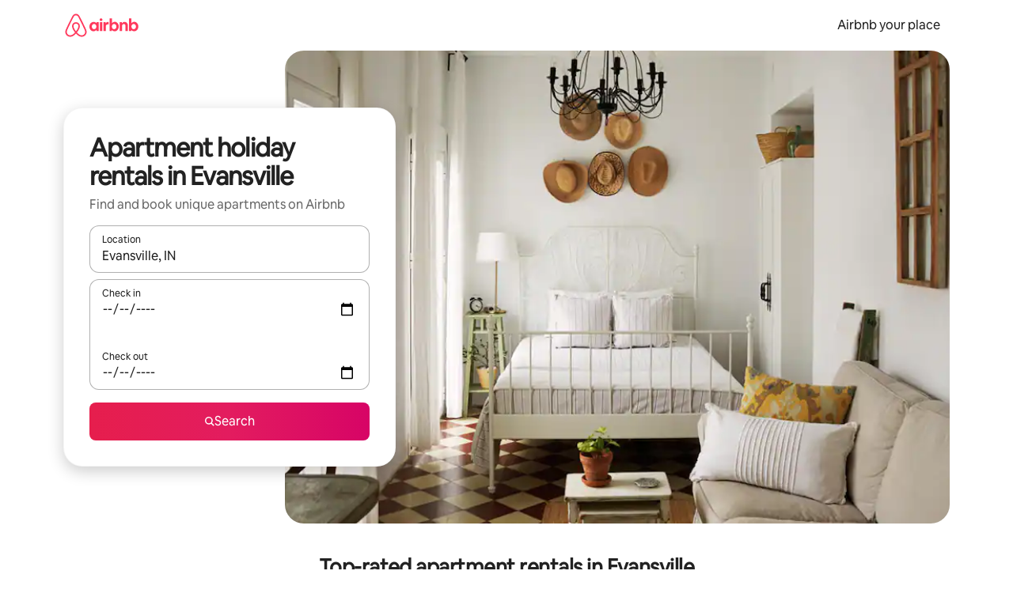

--- FILE ---
content_type: text/html;charset=utf-8
request_url: https://www.airbnb.com.au/evansville-in/stays/apartments
body_size: 124440
content:
<!doctype html>
<html lang="en-AU" dir="ltr" data-is-hyperloop="true" data-is-async-local-storage="true" class="scrollbar-gutter"><head><meta charSet="utf-8"/><meta name="locale" content="en-AU"/><meta name="google" content="notranslate"/><meta id="csrf-param-meta-tag" name="csrf-param" content="authenticity_token"/><meta id="csrf-token-meta-tag" name="csrf-token" content=""/><meta id="english-canonical-url" content=""/><meta name="twitter:widgets:csp" content="on"/><meta name="mobile-web-app-capable" content="yes"/><meta name="apple-mobile-web-app-capable" content="yes"/><meta name="application-name" content="Airbnb"/><meta name="apple-mobile-web-app-title" content="Airbnb"/><meta name="theme-color" content="#ffffff"/><meta name="msapplication-navbutton-color" content="#ffffff"/><meta name="apple-mobile-web-app-status-bar-style" content="black-translucent"/><meta name="msapplication-starturl" content="/?utm_source=homescreen"/><style id="seo-css-reset" type="text/css"> @font-face { font-family: 'Airbnb Cereal VF'; src: url('https://a0.muscache.com/airbnb/static/airbnb-dls-web/build/fonts/cereal-variable/AirbnbCerealVF_W_Wght.8816d9e5c3b6a860636193e36b6ac4e4.woff2') format('woff2 supports variations'), url('https://a0.muscache.com/airbnb/static/airbnb-dls-web/build/fonts/cereal-variable/AirbnbCerealVF_W_Wght.8816d9e5c3b6a860636193e36b6ac4e4.woff2') format('woff2-variations'); font-style: normal; unicode-range: U+0000-03FF, U+0500-058F, U+0700-074F, U+0780-FAFF, U+FE00-FE6F, U+FF00-EFFFF, U+FFFFE-10FFFF; font-display: swap; } @font-face { font-family: 'Airbnb Cereal VF'; src: url('https://a0.muscache.com/airbnb/static/airbnb-dls-web/build/fonts/cereal-variable/AirbnbCerealVF_Italics_W_Wght.bd5e0f97cea11e9264b40656a83357ec.woff2') format('woff2 supports variations'), url('https://a0.muscache.com/airbnb/static/airbnb-dls-web/build/fonts/cereal-variable/AirbnbCerealVF_Italics_W_Wght.bd5e0f97cea11e9264b40656a83357ec.woff2') format('woff2-variations'); font-style: italic; unicode-range: U+0000-03FF, U+0500-058F, U+0700-074F, U+0780-FAFF, U+FE00-FE6F, U+FF00-EFFFF, U+FFFFE-10FFFF; font-display: swap; } @font-face { font-family: 'Airbnb Cereal VF'; unicode-range: U+0600-06FF, U+0750-077F; font-style: normal; src: url('https://a0.muscache.com/airbnb/static/airbnb-dls-web/build/fonts/cereal-variable/AirbnbCerealVF_Arabic_W_Wght.6bee4dd7ab27ef998da2f3a25ae61b48.woff2') format('woff2 supports variations'), url('https://a0.muscache.com/airbnb/static/airbnb-dls-web/build/fonts/cereal-variable/AirbnbCerealVF_Arabic_W_Wght.6bee4dd7ab27ef998da2f3a25ae61b48.woff2') format('woff2-variations'); font-display: swap; } @font-face { font-family: 'Airbnb Cereal VF'; unicode-range: U+0400-04FF; font-style: normal; src: url('https://a0.muscache.com/airbnb/static/airbnb-dls-web/build/fonts/cereal-variable/AirbnbCerealVF_Cyril_W_Wght.df06d21e3ece5673610c24f0090979ff.woff2') format('woff2 supports variations'), url('https://a0.muscache.com/airbnb/static/airbnb-dls-web/build/fonts/cereal-variable/AirbnbCerealVF_Cyril_W_Wght.df06d21e3ece5673610c24f0090979ff.woff2') format('woff2-variations'); font-display: swap; } @font-face { font-family: 'Airbnb Cereal VF'; unicode-range: U+0590-05FF, U+FB00-FB4F; font-style: normal; src: url('https://a0.muscache.com/airbnb/static/airbnb-dls-web/build/fonts/cereal-variable/AirbnbCerealVF_Hebrew_W_Wght.8c6defa083bcccea47d68d872b5a2b0c.woff2') format('woff2 supports variations'), url('https://a0.muscache.com/airbnb/static/airbnb-dls-web/build/fonts/cereal-variable/AirbnbCerealVF_Hebrew_W_Wght.8c6defa083bcccea47d68d872b5a2b0c.woff2') format('woff2-variations'); font-display: swap; } @font-face { font-family: 'Airbnb Cereal VF'; src: url('https://a0.muscache.com/airbnb/static/airbnb-dls-web/build/fonts/cereal-variable/AirbnbCerealVF_W_Wght.8816d9e5c3b6a860636193e36b6ac4e4.woff2') format('woff2 supports variations'), url('https://a0.muscache.com/airbnb/static/airbnb-dls-web/build/fonts/cereal-variable/AirbnbCerealVF_W_Wght.8816d9e5c3b6a860636193e36b6ac4e4.woff2') format('woff2-variations'); font-style: normal; font-display: swap; } @font-face { font-family: 'Airbnb Cereal VF'; unicode-range: U+0900-097F; font-style: normal; src: url('https://a0.muscache.com/airbnb/static/airbnb-dls-web/build/fonts/cereal-variable/AirbnbCerealVF_Deva_W_Wght.b498e56f4d652dd9addb81cdafd7e6d8.woff2') format('woff2 supports variations'), url('https://a0.muscache.com/airbnb/static/airbnb-dls-web/build/fonts/cereal-variable/AirbnbCerealVF_Deva_W_Wght.b498e56f4d652dd9addb81cdafd7e6d8.woff2') format('woff2-variations'); font-display: swap; } @font-face { font-family: 'Airbnb Cereal VF'; unicode-range: U+0E00-0E7F; font-style: normal; src: url('https://a0.muscache.com/airbnb/static/airbnb-dls-web/build/fonts/cereal-variable/AirbnbCerealVF_ThaiLp_W_Wght.e40f7fff25db11840de609db35118844.woff2') format('woff2 supports variations'), url('https://a0.muscache.com/airbnb/static/airbnb-dls-web/build/fonts/cereal-variable/AirbnbCerealVF_ThaiLp_W_Wght.e40f7fff25db11840de609db35118844.woff2') format('woff2-variations'); font-display: swap; } @font-face { font-family: 'Airbnb Cereal VF'; unicode-range: U+0370-03FF; font-style: normal; src: url('https://a0.muscache.com/airbnb/static/airbnb-dls-web/build/fonts/cereal-variable/AirbnbCerealVF_Greek_W_Wght.4eec7b9ea9093264b972a6eb2a7f13b8.woff2') format('woff2 supports variations'), url('https://a0.muscache.com/airbnb/static/airbnb-dls-web/build/fonts/cereal-variable/AirbnbCerealVF_Greek_W_Wght.4eec7b9ea9093264b972a6eb2a7f13b8.woff2') format('woff2-variations'); font-display: swap; } html{font-family: Airbnb Cereal VF,Circular,-apple-system,BlinkMacSystemFont,Roboto,Helvetica Neue,sans-serif;color:inherit;-webkit-font-smoothing:antialiased;-moz-osx-font-smoothing:grayscale;font-synthesis:none;}body{font-size:14px;line-height:1.43;}*,::before,::after{box-sizing:border-box;}html,body,blockquote,dl,dd,h1,h2,h3,h4,h5,h6,hr,figure,p,pre,fieldset{margin:0;padding:0;border:0;}article,aside,details,figcaption,figure,footer,header,hgroup,menu,nav,section{display:block;}ol,ul{list-style:none;margin:0;padding:0;}a{text-decoration:none;color:inherit}input{font-family:inherit;}table{border-collapse:collapse;}.screen-reader-only{border:0;clip:rect(0,0,0,0);height:1px;margin:-1px;overflow:hidden;padding:0;position:absolute;width:1px}.screen-reader-only-focusable:focus{clip:auto;height:auto;margin:0;overflow:visible;position:static;width:auto}.skip-to-content:focus{background-color:#fff;font-size:18px;padding:0 24px;position:absolute;left:3px;line-height:64px;top:3px;z-index:10000}</style><script src="https://a0.muscache.com/airbnb/static/packages/web/common/frontend/hyperloop-browser/metroRequire.227ca10613.js" defer="" crossorigin="anonymous"></script><script src="https://a0.muscache.com/airbnb/static/packages/web/common/frontend/hyperloop-browser/shims_post_modules.6052315266.js" defer="" crossorigin="anonymous"></script><script src="https://a0.muscache.com/airbnb/static/packages/web/en-AU/frontend/airmetro/browser/asyncRequire.de698d50de.js" defer="" crossorigin="anonymous"></script><script src="https://a0.muscache.com/airbnb/static/packages/web/common/frontend/hyperloop-browser/coreV2.1baf1d8370.js" defer="" crossorigin="anonymous"></script><script src="https://a0.muscache.com/airbnb/static/packages/web/common/b7d9.551822d9e2.js" defer="" crossorigin="anonymous"></script><script src="https://a0.muscache.com/airbnb/static/packages/web/common/frontend/seo-loop/routeHandler.9a8337f848.js" defer="" crossorigin="anonymous"></script><script src="https://a0.muscache.com/airbnb/static/packages/web/common/2148.0f63fd6432.js" defer="" crossorigin="anonymous"></script><script src="https://a0.muscache.com/airbnb/static/packages/web/common/217f.cf14833904.js" defer="" crossorigin="anonymous"></script><script src="https://a0.muscache.com/airbnb/static/packages/web/common/e18a.e9e13a26ba.js" defer="" crossorigin="anonymous"></script><script src="https://a0.muscache.com/airbnb/static/packages/web/common/57a4.3ca2794f03.js" defer="" crossorigin="anonymous"></script><script src="https://a0.muscache.com/airbnb/static/packages/web/common/42cb.f078b943dc.js" defer="" crossorigin="anonymous"></script><script src="https://a0.muscache.com/airbnb/static/packages/web/common/frontend/moment-more-formats/src/locale/en-au.3bd9faada9.js" defer="" crossorigin="anonymous"></script><script src="https://a0.muscache.com/airbnb/static/packages/web/common/frontend/seo-loop/apps/landing-pages/initializer.fb05ba9774.js" defer="" crossorigin="anonymous"></script><script src="https://a0.muscache.com/airbnb/static/packages/web/en-AU/ce9a.d85c8d5d5f.js" defer="" crossorigin="anonymous"></script><script src="https://a0.muscache.com/airbnb/static/packages/web/common/frontend/landing-pages/page-types/stays/StaysRouteContainer.d710a13f78.js" defer="" crossorigin="anonymous"></script><script src="https://a0.muscache.com/airbnb/static/packages/web/common/5f7b.b799c97589.js" defer="" crossorigin="anonymous"></script><script src="https://a0.muscache.com/airbnb/static/packages/web/common/0a2f.411bade0ca.js" defer="" crossorigin="anonymous"></script><script src="https://a0.muscache.com/airbnb/static/packages/web/common/0c01.bc5f9cc91b.js" defer="" crossorigin="anonymous"></script><script src="https://a0.muscache.com/airbnb/static/packages/web/common/ae27.e7c562abe0.js" defer="" crossorigin="anonymous"></script><script src="https://a0.muscache.com/airbnb/static/packages/web/common/5b92.544df6384c.js" defer="" crossorigin="anonymous"></script><script src="https://a0.muscache.com/airbnb/static/packages/web/common/9a38.8715bc6d28.js" defer="" crossorigin="anonymous"></script><script src="https://a0.muscache.com/airbnb/static/packages/web/common/e2da.c2c4778107.js" defer="" crossorigin="anonymous"></script><script src="https://a0.muscache.com/airbnb/static/packages/web/common/c6a9.e034875fb3.js" defer="" crossorigin="anonymous"></script><script src="https://a0.muscache.com/airbnb/static/packages/web/common/frontend/seo-loop/apps/landing-pages/client.4ded56a1eb.js" defer="" crossorigin="anonymous"></script><script>(function() {
  // pg_pixel is no-op now.
})()</script><script>"undefined"!=typeof window&&window.addEventListener("error",function e(r){if(window._errorReportingInitialized)return void window.removeEventListener("error",e);const{error:n}=r;if(!n)return;const o=r.message||n.message,t=/Requiring unknown module/.test(o)?.01:.1;if(Math.random()>t)return;const{locale:a,tracking_context:i}=window[Symbol.for("__ global cache key __")]?.["string | airbnb-bootstrap-data"]?.["_bootstrap-layout-init"]??{},s=a||navigator.language,l=location.pathname,c="undefined"!=typeof window?{tags:{loggingSource:"browser",sampleRate:String(t)}}:{sampleRate:String(t)};fetch("https://notify.bugsnag.com/",{headers:{"Bugsnag-Payload-Version":"5"},body:JSON.stringify({apiKey:"e393bc25e52fe915ffb56c14ddf2ff1b",payloadVersion:"5",notifier:{name:"Bugsnag JavaScript",version:"0.0.5-AirbnbUnhandledBufferedErrorCustomFetch",url:""},events:[{exceptions:[{errorClass:n.name,message:o,stacktrace:[{file:r.filename,lineNumber:r.lineno,columnNumber:r.colno}],type:"browserjs"}],request:{url:location.href},context:l,groupingHash:n.name.concat("-",o,"-",l),unhandled:!0,app:{releaseStage:i?.environment},device:{time:new Date,userAgent:navigator.userAgent},metaData:{infra:{app_name:i?.app,is_buffered_error:!0,loop_name:i?.controller,locale:s,service_worker_url:navigator.serviceWorker?.controller?.scriptURL},...c}}]}),method:"POST"})});</script><script>
// FID init code.
!function(e,n){let t,c,o,i=[];const r={passive:!0,capture:!0},f=new Date,u="pointerup",a="pointercancel";function s(e,n){t||(t=n,c=e,o=new Date,l())}function l(){c>=0&&c<o-f&&(i.forEach(e=>{e(c,t)}),i=[])}function p(t){if(t.cancelable){const c=(t.timeStamp>1e12?new Date:performance.now())-t.timeStamp;"pointerdown"===t.type?function(t,c){function o(){s(t,c),f()}function i(){f()}function f(){n(u,o,r),n(a,i,r)}e(u,o,r),e(a,i,r)}(c,t):s(c,t)}}var w;w=e,["click","mousedown","keydown","touchstart","pointerdown"].forEach(e=>{w(e,p,r)}),self.perfMetrics=self.perfMetrics||{},self.perfMetrics.onFirstInputDelay=function(e){i.push(e),l()},self.perfMetrics.clearFirstInputDelay=function(){t&&(t=null,c=null,o=null)}}(addEventListener,removeEventListener);
// LCP Polyfill code
!function(e,t,n){let o,r,c=0,a=0,s=0,i=!1,l=!0;const f=["IMG","H1","H2","H3","H4","H5","SVG"];let m,d,g;const u=["click","mousedown","keydown","touchstart","pointerdown","scroll"],E={passive:!0,capture:!0};function p(e,t,n){(t>1.000666778*a||o&&!document.body.contains(o))&&(a=t,s=n,o=e,g?.(s,o,a))}function h(e){d?.observe(e)}function N(){if(l)if(i)m||(m={IMG:document.getElementsByTagName("img"),H1:document.getElementsByTagName("h1"),H2:document.getElementsByTagName("h2"),H3:document.getElementsByTagName("h3"),H4:document.getElementsByTagName("h4"),H5:document.getElementsByTagName("h5"),SVG:document.getElementsByTagName("svg")}),f.forEach(e=>{Array.from(m[e]).forEach(e=>{h(e)})}),setTimeout(N,50);else{let e;for(!r&&document.body&&(r=document.createNodeIterator(document.body,NodeFilter.SHOW_ELEMENT,e=>{return t=e,f.includes(t.tagName)||t.hasAttribute("data-lcp-candidate")?NodeFilter.FILTER_ACCEPT:NodeFilter.FILTER_REJECT;var t}));e=r?.nextNode();)h(e);n(N)}}function H(){c=performance.now(),a=0,s=0,o=null,d=new IntersectionObserver(e=>{e.filter(e=>e.isIntersecting).forEach(e=>{!function(e,t,o){const r=t.height*t.width;if(["H1","H2","H3","H4","H5"].includes(e.tagName)){const t=document.createRange();t.selectNodeContents(e),n(()=>{const n=t.getBoundingClientRect(),c=n.height*n.width;o(e,Math.min(c,r),performance.now())})}else if("IMG"!==e.tagName)o(e,r,performance.now());else{const t=()=>n(()=>o(e,r,performance.now()));e.complete?t():e.addEventListener("load",t,{once:!0})}}(e.target,e.intersectionRect,p)})}),n(N),u.forEach(t=>{e(t,y,E)})}function y(e){const t=e.target;("scroll"!==e.type||"expand-trigger"!==t?.className&&"contract-trigger"!==t?.className)&&0!==a&&(performance.now()-c<250||T())}function T(){d?.disconnect(),u.forEach(e=>{t(e,y,E)}),l=!1,d=null}H(),self.perfMetrics=self.perfMetrics||{},self.perfMetrics.onLargestContentfulPaint=function(e){g=e,0!==s&&null!==o&&g(s,o,a)},self.perfMetrics.startSearchingForLargestContentfulPaint=H.bind(null,!1),self.perfMetrics.stopSearchingForLargestContentfulPaint=T,self.perfMetrics.markIsHydratedForLargestContentfulPaint=()=>{i=!0},self.perfMetrics.registerLCPCandidate=h,self.perfMetrics.inspectLCPTarget=()=>o}(addEventListener,removeEventListener,requestAnimationFrame);
// INP init code.
!function(e){let n,t=0;const r={value:-1,entries:[]};let i,o=[];const s=new Map;let a,c=0,l=1/0,u=0;function f(){return null!=a?c:null!=performance.interactionCount?performance.interactionCount:0}function d(){return f()-t}function p(e){e.forEach(e=>{e.interactionId&&function(e){if(null==e.interactionId)return;const n=o[o.length-1],t=s.get(e.interactionId);if(null!=t||o.length<10||e.duration>n.latency){if(null!=t)t.entries.push(e),t.latency=Math.max(t.latency,e.duration);else{const n={id:e.interactionId,latency:e.duration,entries:[e]};o.push(n),s.set(e.interactionId,n)}o.sort((e,n)=>n.latency-e.latency),o.splice(10).forEach(e=>{s.delete(e.id)})}}(e)});const n=function(){const e=Math.min(o.length-1,Math.floor(d()/50));return o[e]}();n&&n.latency!==r.value&&(r.value=n.latency,r.entries=n.entries,v())}function v(){r.value>=0&&i&&i(r.value,r.entries)}"PerformanceObserver"in window&&PerformanceObserver.supportedEntryTypes&&PerformanceObserver.supportedEntryTypes.includes("event")&&("interactionCount"in performance||null!=a||PerformanceObserver.supportedEntryTypes&&PerformanceObserver.supportedEntryTypes.includes("event")&&(a=new PerformanceObserver(e=>{Promise.resolve().then(()=>{e.getEntries().forEach(e=>{e.interactionId&&(l=Math.min(l,e.interactionId),u=Math.max(u,e.interactionId),c=u?(u-l)/7+1:0)})})}),a.observe({type:"event",buffered:!0,durationThreshold:0})),n=new PerformanceObserver(e=>{Promise.resolve().then(()=>{p(e.getEntries())})}),n.observe({type:"event",buffered:!0,durationThreshold:40}),n.observe({type:"first-input",buffered:!0}),e("visibilitychange",function(){null!=n&&"hidden"===document.visibilityState&&(p(n.takeRecords()),r.value<0&&d()>0&&(r.value=0,r.entries=[]),v())},!0),e("pageshow",function(e){e.persisted&&(o=[],s.clear(),t=f(),r.value=-1,r.entries=[])},!0)),self.perfMetrics=self.perfMetrics||{},self.perfMetrics.onInp=function(e){r.value>=0?e(r.value,r.entries):i=e},self.perfMetrics.clearInp=function(){o=[],s.clear(),t=0,c=0,l=1/0,u=0,r.value=-1,r.entries=[]}}(addEventListener);
</script><script>((e,t,o,n)=>{if(!n.supports("(font: -apple-system-body) and (-webkit-touch-callout: default)"))return;const d=e.createElement("div");d.setAttribute("style","font: -apple-system-body"),t.appendChild(d),"17px"===o(d).fontSize&&t.style.setProperty("font-size","16px"),t.removeChild(d)})(document,document.documentElement,getComputedStyle,CSS);</script><script>(()=>{if("undefined"==typeof window)return;if("ScrollTimeline"in window)return;const n=new Map;window.queuedAnimations=n,window.queuedAnimationsLoaded=new AbortController,window.addEventListener("animationstart",i=>{const e=i.target;e.getAnimations().filter(n=>n.animationName===i.animationName).forEach(i=>{n.set(i,e)})},{signal:window.queuedAnimationsLoaded.signal})})();</script><link rel="search" type="application/opensearchdescription+xml" href="/opensearch.xml" title="Airbnb"/><link rel="apple-touch-icon" href="https://a0.muscache.com/airbnb/static/icons/apple-touch-icon-76x76-3b313d93b1b5823293524b9764352ac9.png"/><link rel="apple-touch-icon" sizes="76x76" href="https://a0.muscache.com/airbnb/static/icons/apple-touch-icon-76x76-3b313d93b1b5823293524b9764352ac9.png"/><link rel="apple-touch-icon" sizes="120x120" href="https://a0.muscache.com/airbnb/static/icons/apple-touch-icon-120x120-52b1adb4fe3a8f825fc4b143de12ea4b.png"/><link rel="apple-touch-icon" sizes="152x152" href="https://a0.muscache.com/airbnb/static/icons/apple-touch-icon-152x152-7b7c6444b63d8b6ebad9dae7169e5ed6.png"/><link rel="apple-touch-icon" sizes="180x180" href="https://a0.muscache.com/airbnb/static/icons/apple-touch-icon-180x180-bcbe0e3960cd084eb8eaf1353cf3c730.png"/><link rel="icon" sizes="192x192" href="https://a0.muscache.com/im/pictures/airbnb-platform-assets/AirbnbPlatformAssets-Favicons/original/0d189acb-3f82-4b2c-b95f-ad1d6a803d13.png?im_w=240"/><link rel="shortcut icon" sizes="76x76" type="image/png" href="https://a0.muscache.com/im/pictures/airbnb-platform-assets/AirbnbPlatformAssets-Favicons/original/0d189acb-3f82-4b2c-b95f-ad1d6a803d13.png?im_w=240"/><link rel="mask-icon" href="https://a0.muscache.com/pictures/airbnb-platform-assets/AirbnbPlatformAssets-Favicons/original/304e8c59-05df-4fab-9846-f69fd7f749b0.svg?im_w=240" color="#FF5A5F"/><link rel="apple-touch-icon" href="https://a0.muscache.com/airbnb/static/icons/apple-touch-icon-76x76-3b313d93b1b5823293524b9764352ac9.png"/><link rel="apple-touch-icon" sizes="76x76" href="https://a0.muscache.com/airbnb/static/icons/apple-touch-icon-76x76-3b313d93b1b5823293524b9764352ac9.png"/><link rel="apple-touch-icon" sizes="120x120" href="https://a0.muscache.com/airbnb/static/icons/apple-touch-icon-120x120-52b1adb4fe3a8f825fc4b143de12ea4b.png"/><link rel="apple-touch-icon" sizes="152x152" href="https://a0.muscache.com/airbnb/static/icons/apple-touch-icon-152x152-7b7c6444b63d8b6ebad9dae7169e5ed6.png"/><link rel="apple-touch-icon" sizes="180x180" href="https://a0.muscache.com/airbnb/static/icons/apple-touch-icon-180x180-bcbe0e3960cd084eb8eaf1353cf3c730.png"/><link rel="icon" sizes="192x192" href="https://a0.muscache.com/im/pictures/airbnb-platform-assets/AirbnbPlatformAssets-Favicons/original/0d189acb-3f82-4b2c-b95f-ad1d6a803d13.png?im_w=240"/><link rel="shortcut icon" sizes="76x76" type="image/png" href="https://a0.muscache.com/im/pictures/airbnb-platform-assets/AirbnbPlatformAssets-Favicons/original/0d189acb-3f82-4b2c-b95f-ad1d6a803d13.png?im_w=240"/><link rel="mask-icon" href="https://a0.muscache.com/pictures/airbnb-platform-assets/AirbnbPlatformAssets-Favicons/original/304e8c59-05df-4fab-9846-f69fd7f749b0.svg?im_w=240" color="#FF5A5F"/><style id="aphrodite" type="text/css" data-aphrodite="true">._1wwxwzt{pointer-events:none !important;-webkit-user-select:none !important;user-select:none !important;white-space:pre-wrap !important;padding-left:0px !important;padding-right:0px !important;font-family:Airbnb Cereal VF,Circular,-apple-system,BlinkMacSystemFont,Roboto,Helvetica Neue,sans-serif !important;font-size:1.125rem !important;}._7h1p0g{margin:0 !important;padding:0 !important;}</style><style id="linaria" type="text/css" data-linaria="true">.c1jo210i.c1jo210i.c1jo210i{display:grid;}

.cnk25hy.cnk25hy.cnk25hy{height:100%;}

.e1mkvczo.e1mkvczo.e1mkvczo{grid-row:1;grid-column:1;}

.dir.perb90o.perb90o.perb90o{transition:opacity 75ms var(--motion-linear-curve-animation-timing-function), visibility 75ms var(--motion-linear-curve-animation-timing-function);}

.ni1yqzk.ni1yqzk.ni1yqzk{opacity:1;visibility:visible;}

.rgyynxb.rgyynxb.rgyynxb{opacity:0;visibility:hidden;}
.cyqdyy.cyqdyy.cyqdyy{position:relative;}

.dir.cyqdyy.cyqdyy.cyqdyy{background-color:var(--palette-white);}

.vz2oe5x.vz2oe5x.vz2oe5x{--view-transition_play-state:running;}

.vg7vsjx.vg7vsjx.vg7vsjx{height:100%;}

.v1cv8r21.v1cv8r21.v1cv8r21{display:contents;}

.vyb6402.vyb6402.vyb6402:where(.contextual-grow)::view-transition-group(container),.vyb6402.vyb6402.vyb6402:where(.contextual-grow)::view-transition-group(container-content){mix-blend-mode:normal;overflow:hidden;}

.dir.vyb6402.vyb6402.vyb6402:where(.contextual-grow)::view-transition-group(container),.dir.vyb6402.vyb6402.vyb6402:where(.contextual-grow)::view-transition-group(container-content){border-radius:var(--container-border-radius,15px);}

.dir.vyb6402.vyb6402.vyb6402:where(.contextual-grow)::view-transition-group(container){border-bottom:var(--container-border,none);}

@media (prefers-reduced-motion:no-preference){
.vyb6402.vyb6402.vyb6402:where(.contextual-grow).exit.exit.exit::view-transition-old(container){--view-transition_mix-blend-mode:plus-lighter;opacity:var(--view-transition-fade-effect_opacity-from);--view-transition-fade-effect_opacity-from:1;--view-transition-fade-effect_duration:75ms;--view-transition-fade-effect_transition_timing-function:var(--motion-linear-curve-animation-timing-function);--view-transition-fade-effect_delay:var(--contextual-grow_fade-delay,50ms);animation:var(--reduced-motion_duration,var(--view-transition-fade-effect_duration,200ms)) var(--view-transition-fade-effect_timing-function,linear) var(--view-transition-fade-effect_delay,0ms) 1 normal var(--view-transition_fill-mode,both) var(--view-transition_play-state,paused) fade-vyb6402;}

.dir.vyb6402.vyb6402.vyb6402:where(.contextual-grow).exit.exit.exit::view-transition-old(container){animation:var(--reduced-motion_duration,var(--view-transition-fade-effect_duration,200ms)) var(--view-transition-fade-effect_timing-function,linear) var(--view-transition-fade-effect_delay,0ms) 1 normal var(--view-transition_fill-mode,both) var(--view-transition_play-state,paused) fade-vyb6402;}

@keyframes fade-vyb6402{
from{opacity:var(--view-transition-fade-effect_opacity-from,0);visibility:visible;}

to{opacity:var(--view-transition-fade-effect_opacity-to,1);}}}

@media (prefers-reduced-motion:reduce),(update:slow),(update:none){
.vyb6402.vyb6402.vyb6402:where(.contextual-grow).exit.exit.exit::view-transition-old(container){--view-transition_mix-blend-mode:plus-lighter;opacity:var(--view-transition-fade-effect_opacity-from);}

.dir.vyb6402.vyb6402.vyb6402:where(.contextual-grow).exit.exit.exit::view-transition-old(container){animation:var(--reduced-motion_duration,var(--view-transition-fade-effect_duration,200ms)) var(--view-transition-fade-effect_timing-function,linear) var(--view-transition-fade-effect_delay,0ms) 1 normal var(--view-transition_fill-mode,both) var(--view-transition_play-state,paused) fade-vyb6402;}

@keyframes fade-vyb6402{
from{opacity:var(--view-transition-fade-effect_opacity-from,0);visibility:visible;}

to{opacity:var(--view-transition-fade-effect_opacity-to,1);}}}

@media (prefers-reduced-motion:no-preference){
.vyb6402.vyb6402.vyb6402:where(.contextual-grow).enter.enter.enter::view-transition-old(container){--view-transition_mix-blend-mode:plus-lighter;opacity:var(--view-transition-fade-effect_opacity-from);--view-transition-fade-effect_opacity-from:1;--view-transition-fade-effect_opacity-to:0;--view-transition-fade-effect_duration:75ms;--view-transition-fade-effect_transition_timing-function:var(--motion-linear-curve-animation-timing-function);--view-transition-fade-effect_delay:var(--contextual-grow_fade-delay,50ms);animation:var(--reduced-motion_duration,var(--view-transition-fade-effect_duration,200ms)) var(--view-transition-fade-effect_timing-function,linear) var(--view-transition-fade-effect_delay,0ms) 1 normal var(--view-transition_fill-mode,both) var(--view-transition_play-state,paused) fade-vyb6402;--view-transition-scale-effect_duration:500ms;animation:var(--reduced-motion_duration,var(--view-transition-scale-effect_duration,200ms)) var(--view-transition-scale-effect_timing-function,var(--motion-standard-curve-animation-timing-function)) var(--view-transition-scale-effect_delay,0ms) 1 normal var(--view-transition_fill-mode,both) var(--view-transition_play-state,paused) scale-vyb6402;}

.dir.vyb6402.vyb6402.vyb6402:where(.contextual-grow).enter.enter.enter::view-transition-old(container){animation:var(--reduced-motion_duration,var(--view-transition-fade-effect_duration,200ms)) var(--view-transition-fade-effect_timing-function,linear) var(--view-transition-fade-effect_delay,0ms) 1 normal var(--view-transition_fill-mode,both) var(--view-transition_play-state,paused) fade-vyb6402,var(--reduced-motion_duration,var(--view-transition-scale-effect_duration,200ms)) var(--view-transition-scale-effect_timing-function,var(--motion-standard-curve-animation-timing-function)) var(--view-transition-scale-effect_delay,0ms) 1 normal var(--view-transition_fill-mode,both) var(--view-transition_play-state,paused) scale-vyb6402;}

@keyframes fade-vyb6402{
from{opacity:var(--view-transition-fade-effect_opacity-from,0);visibility:visible;}

to{opacity:var(--view-transition-fade-effect_opacity-to,1);}}

@keyframes scale-vyb6402{
from{filter:var(--view-transition_from-filter);visibility:visible;scale:var(--view-transition-scale-effect_from,1);}

to{filter:var(--view-transition_to-filter);scale:var(--view-transition-scale-effect_to,0);}}}

@media (prefers-reduced-motion:reduce),(update:slow),(update:none){
.vyb6402.vyb6402.vyb6402:where(.contextual-grow).enter.enter.enter::view-transition-old(container){--view-transition_mix-blend-mode:plus-lighter;opacity:var(--view-transition-fade-effect_opacity-from);}

.dir.vyb6402.vyb6402.vyb6402:where(.contextual-grow).enter.enter.enter::view-transition-old(container){animation:var(--reduced-motion_duration,var(--view-transition-fade-effect_duration,200ms)) var(--view-transition-fade-effect_timing-function,linear) var(--view-transition-fade-effect_delay,0ms) 1 normal var(--view-transition_fill-mode,both) var(--view-transition_play-state,paused) fade-vyb6402;}

@keyframes fade-vyb6402{
from{opacity:var(--view-transition-fade-effect_opacity-from,0);visibility:visible;}

to{opacity:var(--view-transition-fade-effect_opacity-to,1);}}}

@media (prefers-reduced-motion:no-preference){
.vyb6402.vyb6402.vyb6402:where(.contextual-grow).enter.enter.enter::view-transition-new(container){--view-transition_mix-blend-mode:plus-lighter;opacity:var(--view-transition-fade-effect_opacity-from);--view-transition-fade-effect_opacity-from:1;--view-transition-fade-effect_duration:75ms;--view-transition-fade-effect_transition_timing-function:var(--motion-linear-curve-animation-timing-function);--view-transition-fade-effect_delay:var(--contextual-grow_fade-delay,50ms);animation:var(--reduced-motion_duration,var(--view-transition-fade-effect_duration,200ms)) var(--view-transition-fade-effect_timing-function,linear) var(--view-transition-fade-effect_delay,0ms) 1 normal var(--view-transition_fill-mode,both) var(--view-transition_play-state,paused) fade-vyb6402;animation:var(--reduced-motion_duration,var(--view-transition-scale-effect_duration,200ms)) var(--view-transition-scale-effect_timing-function,var(--motion-standard-curve-animation-timing-function)) var(--view-transition-scale-effect_delay,0ms) 1 normal var(--view-transition_fill-mode,both) var(--view-transition_play-state,paused) scale-vyb6402;}

.dir.vyb6402.vyb6402.vyb6402:where(.contextual-grow).enter.enter.enter::view-transition-new(container){animation:var(--reduced-motion_duration,var(--view-transition-fade-effect_duration,200ms)) var(--view-transition-fade-effect_timing-function,linear) var(--view-transition-fade-effect_delay,0ms) 1 normal var(--view-transition_fill-mode,both) var(--view-transition_play-state,paused) fade-vyb6402;}

@keyframes fade-vyb6402{
from{opacity:var(--view-transition-fade-effect_opacity-from,0);visibility:visible;}

to{opacity:var(--view-transition-fade-effect_opacity-to,1);}}

@keyframes scale-vyb6402{
from{filter:var(--view-transition_from-filter);visibility:visible;scale:var(--view-transition-scale-effect_from,1);}

to{filter:var(--view-transition_to-filter);scale:var(--view-transition-scale-effect_to,0);}}}

@media (prefers-reduced-motion:reduce),(update:slow),(update:none){
.vyb6402.vyb6402.vyb6402:where(.contextual-grow).enter.enter.enter::view-transition-new(container){--view-transition_mix-blend-mode:plus-lighter;opacity:var(--view-transition-fade-effect_opacity-from);}

.dir.vyb6402.vyb6402.vyb6402:where(.contextual-grow).enter.enter.enter::view-transition-new(container){animation:var(--reduced-motion_duration,var(--view-transition-fade-effect_duration,200ms)) var(--view-transition-fade-effect_timing-function,linear) var(--view-transition-fade-effect_delay,0ms) 1 normal var(--view-transition_fill-mode,both) var(--view-transition_play-state,paused) fade-vyb6402;}

@keyframes fade-vyb6402{
from{opacity:var(--view-transition-fade-effect_opacity-from,0);visibility:visible;}

to{opacity:var(--view-transition-fade-effect_opacity-to,1);}}}

.vyb6402.vyb6402.vyb6402:where(.contextual-grow)::view-transition-new(container-content){mix-blend-mode:normal;}

@media (prefers-reduced-motion:no-preference){
.vyb6402.vyb6402.vyb6402:where(.contextual-grow).enter.enter.enter::view-transition-old(container-content){mix-blend-mode:normal;--view-transition_mix-blend-mode:plus-lighter;opacity:var(--view-transition-fade-effect_opacity-from);--view-transition-fade-effect_opacity-from:1;--view-transition-fade-effect_opacity-to:0;--view-transition-fade-effect_duration:75ms;--view-transition-fade-effect_transition_timing-function:var(--motion-linear-curve-animation-timing-function);--view-transition-fade-effect_delay:var(--contextual-grow_fade-delay,50ms);animation:var(--reduced-motion_duration,var(--view-transition-fade-effect_duration,200ms)) var(--view-transition-fade-effect_timing-function,linear) var(--view-transition-fade-effect_delay,0ms) 1 normal var(--view-transition_fill-mode,both) var(--view-transition_play-state,paused) fade-vyb6402;}

.dir.vyb6402.vyb6402.vyb6402:where(.contextual-grow).enter.enter.enter::view-transition-old(container-content){animation:var(--reduced-motion_duration,var(--view-transition-fade-effect_duration,200ms)) var(--view-transition-fade-effect_timing-function,linear) var(--view-transition-fade-effect_delay,0ms) 1 normal var(--view-transition_fill-mode,both) var(--view-transition_play-state,paused) fade-vyb6402;}

@keyframes fade-vyb6402{
from{opacity:var(--view-transition-fade-effect_opacity-from,0);visibility:visible;}

to{opacity:var(--view-transition-fade-effect_opacity-to,1);}}}

@media (prefers-reduced-motion:reduce),(update:slow),(update:none){
.vyb6402.vyb6402.vyb6402:where(.contextual-grow).enter.enter.enter::view-transition-old(container-content){--view-transition_mix-blend-mode:plus-lighter;opacity:var(--view-transition-fade-effect_opacity-from);}

.dir.vyb6402.vyb6402.vyb6402:where(.contextual-grow).enter.enter.enter::view-transition-old(container-content){animation:var(--reduced-motion_duration,var(--view-transition-fade-effect_duration,200ms)) var(--view-transition-fade-effect_timing-function,linear) var(--view-transition-fade-effect_delay,0ms) 1 normal var(--view-transition_fill-mode,both) var(--view-transition_play-state,paused) fade-vyb6402;}

@keyframes fade-vyb6402{
from{opacity:var(--view-transition-fade-effect_opacity-from,0);visibility:visible;}

to{opacity:var(--view-transition-fade-effect_opacity-to,1);}}}

@media (prefers-reduced-motion:no-preference){
.vyb6402.vyb6402.vyb6402:where(.contextual-grow).enter.enter.enter::view-transition-new(container-content){mix-blend-mode:normal;--view-transition_mix-blend-mode:plus-lighter;opacity:var(--view-transition-fade-effect_opacity-from);--view-transition-fade-effect_opacity-from:var(--contextual-grow_content-start-opacity,0);--view-transition-fade-effect_duration:75ms;--view-transition-fade-effect_transition_timing-function:var(--motion-linear-curve-animation-timing-function);--view-transition-fade-effect_delay:var(--contextual-grow_fade-delay,50ms);animation:var(--reduced-motion_duration,var(--view-transition-fade-effect_duration,200ms)) var(--view-transition-fade-effect_timing-function,linear) var(--view-transition-fade-effect_delay,0ms) 1 normal var(--view-transition_fill-mode,both) var(--view-transition_play-state,paused) fade-vyb6402;}

.dir.vyb6402.vyb6402.vyb6402:where(.contextual-grow).enter.enter.enter::view-transition-new(container-content){animation:var(--reduced-motion_duration,var(--view-transition-fade-effect_duration,200ms)) var(--view-transition-fade-effect_timing-function,linear) var(--view-transition-fade-effect_delay,0ms) 1 normal var(--view-transition_fill-mode,both) var(--view-transition_play-state,paused) fade-vyb6402;}

@keyframes fade-vyb6402{
from{opacity:var(--view-transition-fade-effect_opacity-from,0);visibility:visible;}

to{opacity:var(--view-transition-fade-effect_opacity-to,1);}}}

@media (prefers-reduced-motion:reduce),(update:slow),(update:none){
.vyb6402.vyb6402.vyb6402:where(.contextual-grow).enter.enter.enter::view-transition-new(container-content){--view-transition_mix-blend-mode:plus-lighter;opacity:var(--view-transition-fade-effect_opacity-from);}

.dir.vyb6402.vyb6402.vyb6402:where(.contextual-grow).enter.enter.enter::view-transition-new(container-content){animation:var(--reduced-motion_duration,var(--view-transition-fade-effect_duration,200ms)) var(--view-transition-fade-effect_timing-function,linear) var(--view-transition-fade-effect_delay,0ms) 1 normal var(--view-transition_fill-mode,both) var(--view-transition_play-state,paused) fade-vyb6402;}

@keyframes fade-vyb6402{
from{opacity:var(--view-transition-fade-effect_opacity-from,0);visibility:visible;}

to{opacity:var(--view-transition-fade-effect_opacity-to,1);}}}

@media (prefers-reduced-motion:no-preference){
.vyb6402.vyb6402.vyb6402:where(.contextual-grow).exit.exit.exit::view-transition-old(container-content){--view-transition_mix-blend-mode:plus-lighter;opacity:var(--view-transition-fade-effect_opacity-from);--view-transition-fade-effect_opacity-from:1;--view-transition-fade-effect_opacity-to:0;--view-transition-fade-effect_duration:75ms;--view-transition-fade-effect_transition_timing-function:var(--motion-linear-curve-animation-timing-function);--view-transition-fade-effect_delay:var(--contextual-grow_fade-delay,50ms);animation:var(--reduced-motion_duration,var(--view-transition-fade-effect_duration,200ms)) var(--view-transition-fade-effect_timing-function,linear) var(--view-transition-fade-effect_delay,0ms) 1 normal var(--view-transition_fill-mode,both) var(--view-transition_play-state,paused) fade-vyb6402;}

.dir.vyb6402.vyb6402.vyb6402:where(.contextual-grow).exit.exit.exit::view-transition-old(container-content){animation:var(--reduced-motion_duration,var(--view-transition-fade-effect_duration,200ms)) var(--view-transition-fade-effect_timing-function,linear) var(--view-transition-fade-effect_delay,0ms) 1 normal var(--view-transition_fill-mode,both) var(--view-transition_play-state,paused) fade-vyb6402;}

@keyframes fade-vyb6402{
from{opacity:var(--view-transition-fade-effect_opacity-from,0);visibility:visible;}

to{opacity:var(--view-transition-fade-effect_opacity-to,1);}}}

@media (prefers-reduced-motion:reduce),(update:slow),(update:none){
.vyb6402.vyb6402.vyb6402:where(.contextual-grow).exit.exit.exit::view-transition-old(container-content){--view-transition_mix-blend-mode:plus-lighter;opacity:var(--view-transition-fade-effect_opacity-from);}

.dir.vyb6402.vyb6402.vyb6402:where(.contextual-grow).exit.exit.exit::view-transition-old(container-content){animation:var(--reduced-motion_duration,var(--view-transition-fade-effect_duration,200ms)) var(--view-transition-fade-effect_timing-function,linear) var(--view-transition-fade-effect_delay,0ms) 1 normal var(--view-transition_fill-mode,both) var(--view-transition_play-state,paused) fade-vyb6402;}

@keyframes fade-vyb6402{
from{opacity:var(--view-transition-fade-effect_opacity-from,0);visibility:visible;}

to{opacity:var(--view-transition-fade-effect_opacity-to,1);}}}

@media (prefers-reduced-motion:no-preference){
.vyb6402.vyb6402.vyb6402:where(.contextual-grow).exit.exit.exit::view-transition-new(container-content){mix-blend-mode:normal;--view-transition_mix-blend-mode:plus-lighter;opacity:var(--view-transition-fade-effect_opacity-from);--view-transition-fade-effect_duration:75ms;--view-transition-fade-effect_transition_timing-function:var(--motion-linear-curve-animation-timing-function);--view-transition-fade-effect_delay:var(--contextual-grow_fade-delay,50ms);animation:var(--reduced-motion_duration,var(--view-transition-fade-effect_duration,200ms)) var(--view-transition-fade-effect_timing-function,linear) var(--view-transition-fade-effect_delay,0ms) 1 normal var(--view-transition_fill-mode,both) var(--view-transition_play-state,paused) fade-vyb6402;}

.dir.vyb6402.vyb6402.vyb6402:where(.contextual-grow).exit.exit.exit::view-transition-new(container-content){animation:var(--reduced-motion_duration,var(--view-transition-fade-effect_duration,200ms)) var(--view-transition-fade-effect_timing-function,linear) var(--view-transition-fade-effect_delay,0ms) 1 normal var(--view-transition_fill-mode,both) var(--view-transition_play-state,paused) fade-vyb6402;}

@keyframes fade-vyb6402{
from{opacity:var(--view-transition-fade-effect_opacity-from,0);visibility:visible;}

to{opacity:var(--view-transition-fade-effect_opacity-to,1);}}}

@media (prefers-reduced-motion:reduce),(update:slow),(update:none){
.vyb6402.vyb6402.vyb6402:where(.contextual-grow).exit.exit.exit::view-transition-new(container-content){--view-transition_mix-blend-mode:plus-lighter;opacity:var(--view-transition-fade-effect_opacity-from);}

.dir.vyb6402.vyb6402.vyb6402:where(.contextual-grow).exit.exit.exit::view-transition-new(container-content){animation:var(--reduced-motion_duration,var(--view-transition-fade-effect_duration,200ms)) var(--view-transition-fade-effect_timing-function,linear) var(--view-transition-fade-effect_delay,0ms) 1 normal var(--view-transition_fill-mode,both) var(--view-transition_play-state,paused) fade-vyb6402;}

@keyframes fade-vyb6402{
from{opacity:var(--view-transition-fade-effect_opacity-from,0);visibility:visible;}

to{opacity:var(--view-transition-fade-effect_opacity-to,1);}}}

@media (prefers-reduced-motion:no-preference){
.vyb6402.vyb6402.vyb6402:where(.contextual-grow).exit.exit.exit::view-transition-new(container){--view-transition_mix-blend-mode:plus-lighter;opacity:var(--view-transition-fade-effect_opacity-from);--view-transition-fade-effect_duration:75ms;--view-transition-fade-effect_transition_timing-function:var(--motion-linear-curve-animation-timing-function);--view-transition-fade-effect_delay:var(--contextual-grow_fade-delay,50ms);animation:var(--reduced-motion_duration,var(--view-transition-fade-effect_duration,200ms)) var(--view-transition-fade-effect_timing-function,linear) var(--view-transition-fade-effect_delay,0ms) 1 normal var(--view-transition_fill-mode,both) var(--view-transition_play-state,paused) fade-vyb6402;}

.dir.vyb6402.vyb6402.vyb6402:where(.contextual-grow).exit.exit.exit::view-transition-new(container){animation:var(--reduced-motion_duration,var(--view-transition-fade-effect_duration,200ms)) var(--view-transition-fade-effect_timing-function,linear) var(--view-transition-fade-effect_delay,0ms) 1 normal var(--view-transition_fill-mode,both) var(--view-transition_play-state,paused) fade-vyb6402;}

@keyframes fade-vyb6402{
from{opacity:var(--view-transition-fade-effect_opacity-from,0);visibility:visible;}

to{opacity:var(--view-transition-fade-effect_opacity-to,1);}}}

@media (prefers-reduced-motion:reduce),(update:slow),(update:none){
.vyb6402.vyb6402.vyb6402:where(.contextual-grow).exit.exit.exit::view-transition-new(container){--view-transition_mix-blend-mode:plus-lighter;opacity:var(--view-transition-fade-effect_opacity-from);}

.dir.vyb6402.vyb6402.vyb6402:where(.contextual-grow).exit.exit.exit::view-transition-new(container){animation:var(--reduced-motion_duration,var(--view-transition-fade-effect_duration,200ms)) var(--view-transition-fade-effect_timing-function,linear) var(--view-transition-fade-effect_delay,0ms) 1 normal var(--view-transition_fill-mode,both) var(--view-transition_play-state,paused) fade-vyb6402;}

@keyframes fade-vyb6402{
from{opacity:var(--view-transition-fade-effect_opacity-from,0);visibility:visible;}

to{opacity:var(--view-transition-fade-effect_opacity-to,1);}}}

.vyb6402.vyb6402.vyb6402:where(.contextual-grow).enter.enter.enter::view-transition-new(root){display:none;}

.vyb6402.vyb6402.vyb6402:where(.contextual-grow).exit.exit.exit::view-transition-old(root){display:none;}

@media (prefers-reduced-motion:no-preference){
.vyb6402.vyb6402.vyb6402:where(.contextual-grow).enter.enter.enter::view-transition-old(root){--view-transition_mix-blend-mode:plus-lighter;opacity:var(--view-transition-fade-effect_opacity-from);--view-transition-fade-effect_opacity-from:var(--contextual-grow_start-opacity,1);--view-transition-fade-effect_opacity-to:var(--contextual-grow_end-opacity,0);--view-transition-fade-effect_duration:75ms;--view-transition-fade-effect_delay:var(--contextual-grow_fade-delay,50ms);animation:var(--reduced-motion_duration,var(--view-transition-fade-effect_duration,200ms)) var(--view-transition-fade-effect_timing-function,linear) var(--view-transition-fade-effect_delay,0ms) 1 normal var(--view-transition_fill-mode,both) var(--view-transition_play-state,paused) fade-vyb6402;--view-transition-scale-effect_to:var(--contextual-grow_scale--end,0.94);--view-transition-scale-effect_duration:500ms;animation:var(--reduced-motion_duration,var(--view-transition-scale-effect_duration,200ms)) var(--view-transition-scale-effect_timing-function,var(--motion-standard-curve-animation-timing-function)) var(--view-transition-scale-effect_delay,0ms) 1 normal var(--view-transition_fill-mode,both) var(--view-transition_play-state,paused) scale-vyb6402;--view-transition_from-filter:brightness(var(--scrim-animation_end-brightness,1));--view-transition_to-filter:brightness(var(--scrim-animation_start-brightness,0.6));}

.dir.vyb6402.vyb6402.vyb6402:where(.contextual-grow).enter.enter.enter::view-transition-old(root){animation:var(--reduced-motion_duration,var(--view-transition-fade-effect_duration,200ms)) var(--view-transition-fade-effect_timing-function,linear) var(--view-transition-fade-effect_delay,0ms) 1 normal var(--view-transition_fill-mode,both) var(--view-transition_play-state,paused) fade-vyb6402,var(--reduced-motion_duration,var(--view-transition-scale-effect_duration,200ms)) var(--view-transition-scale-effect_timing-function,var(--motion-standard-curve-animation-timing-function)) var(--view-transition-scale-effect_delay,0ms) 1 normal var(--view-transition_fill-mode,both) var(--view-transition_play-state,paused) scale-vyb6402;}

@keyframes fade-vyb6402{
from{opacity:var(--view-transition-fade-effect_opacity-from,0);visibility:visible;}

to{opacity:var(--view-transition-fade-effect_opacity-to,1);}}

@keyframes scale-vyb6402{
from{filter:var(--view-transition_from-filter);visibility:visible;scale:var(--view-transition-scale-effect_from,1);}

to{filter:var(--view-transition_to-filter);scale:var(--view-transition-scale-effect_to,0);}}}

@media (prefers-reduced-motion:reduce),(update:slow),(update:none){
.vyb6402.vyb6402.vyb6402:where(.contextual-grow).enter.enter.enter::view-transition-old(root){--view-transition_mix-blend-mode:plus-lighter;opacity:var(--view-transition-fade-effect_opacity-from);}

.dir.vyb6402.vyb6402.vyb6402:where(.contextual-grow).enter.enter.enter::view-transition-old(root){animation:var(--reduced-motion_duration,var(--view-transition-fade-effect_duration,200ms)) var(--view-transition-fade-effect_timing-function,linear) var(--view-transition-fade-effect_delay,0ms) 1 normal var(--view-transition_fill-mode,both) var(--view-transition_play-state,paused) fade-vyb6402;}

@keyframes fade-vyb6402{
from{opacity:var(--view-transition-fade-effect_opacity-from,0);visibility:visible;}

to{opacity:var(--view-transition-fade-effect_opacity-to,1);}}}

@media (prefers-reduced-motion:no-preference){
.vyb6402.vyb6402.vyb6402:where(.contextual-grow).exit.exit.exit::view-transition-new(root){--view-transition-scale-effect_from:var(--contextual-grow_scale--end,0.94);--view-transition-scale-effect_to:var(--contextual-grow_scale--start,1);--view-transition-scale-effect_duration:500ms;animation:var(--reduced-motion_duration,var(--view-transition-scale-effect_duration,200ms)) var(--view-transition-scale-effect_timing-function,var(--motion-standard-curve-animation-timing-function)) var(--view-transition-scale-effect_delay,0ms) 1 normal var(--view-transition_fill-mode,both) var(--view-transition_play-state,paused) scale-vyb6402;--view-transition_from-filter:brightness(var(--scrim-animation_end-brightness,0.6));--view-transition_to-filter:brightness(var(--scrim-animation_start-brightness,1));}

.dir.vyb6402.vyb6402.vyb6402:where(.contextual-grow).exit.exit.exit::view-transition-new(root){animation:var(--reduced-motion_duration,var(--view-transition-scale-effect_duration,200ms)) var(--view-transition-scale-effect_timing-function,var(--motion-standard-curve-animation-timing-function)) var(--view-transition-scale-effect_delay,0ms) 1 normal var(--view-transition_fill-mode,both) var(--view-transition_play-state,paused) scale-vyb6402;}

@keyframes scale-vyb6402{
from{filter:var(--view-transition_from-filter);visibility:visible;scale:var(--view-transition-scale-effect_from,1);}

to{filter:var(--view-transition_to-filter);scale:var(--view-transition-scale-effect_to,0);}}}

@media (prefers-reduced-motion:reduce),(update:slow),(update:none){
.vyb6402.vyb6402.vyb6402:where(.contextual-grow).exit.exit.exit::view-transition-new(root){--view-transition_mix-blend-mode:plus-lighter;opacity:var(--view-transition-fade-effect_opacity-from);}

.dir.vyb6402.vyb6402.vyb6402:where(.contextual-grow).exit.exit.exit::view-transition-new(root){animation:var(--reduced-motion_duration,var(--view-transition-fade-effect_duration,200ms)) var(--view-transition-fade-effect_timing-function,linear) var(--view-transition-fade-effect_delay,0ms) 1 normal var(--view-transition_fill-mode,both) var(--view-transition_play-state,paused) fade-vyb6402;}

@keyframes fade-vyb6402{
from{opacity:var(--view-transition-fade-effect_opacity-from,0);visibility:visible;}

to{opacity:var(--view-transition-fade-effect_opacity-to,1);}}}

.vyb6402.vyb6402.vyb6402:where(.contextual-grow).exit.exit.exit::view-transition-new(root) [data-static-element-wrapper] > [view-transition-element] [view-transition-element]{--view-transition_visibility:visible;}

.vyb6402.vyb6402.vyb6402:where(.contextual-grow)::view-transition-group(root)::view-transition-new > [data-static-element-wrapper] > [view-transition-element]{visibility:visible;}

.vyb6402.vyb6402.vyb6402:where(.contextual-grow)::view-transition-group(root) [frozen-view-transition-old] [data-static-element-wrapper] > [view-transition-element] [view-transition-element],.vyb6402.vyb6402.vyb6402:where(.contextual-grow)::view-transition-group(root)::view-transition-old [data-static-element-wrapper] > [view-transition-element] [view-transition-element]{--view-transition_visibility:visible;}

.vyb6402.vyb6402.vyb6402:where(.contextual-grow)::view-transition-group(root) [frozen-view-transition-old] [data-static-element-wrapper] > [view-transition-element] [view-transition-element] [active-element='true'],.vyb6402.vyb6402.vyb6402:where(.contextual-grow)::view-transition-group(root)::view-transition-old [data-static-element-wrapper] > [view-transition-element] [view-transition-element] [active-element='true']{visibility:hidden;}

.v1koiow6.v1koiow6.v1koiow6:where(.slide-in-and-fade)::view-transition-new(root){mix-blend-mode:normal;}

.dir.v1koiow6.v1koiow6.v1koiow6:where(.slide-in-and-fade)::view-transition-new(root){animation:none;}

.dir.v1koiow6.v1koiow6.v1koiow6:where(.slide-in-and-fade)::view-transition-group(root){animation:none;}

.v1koiow6.v1koiow6.v1koiow6:where(.slide-in-and-fade)::view-transition-old(root){display:none;}

.dir.v1koiow6.v1koiow6.v1koiow6:where(.slide-in-and-fade)::view-transition-group(screen){animation:none;}

.v1koiow6.v1koiow6.v1koiow6:where(.slide-in-and-fade)::view-transition-image-pair(screen){mix-blend-mode:normal;display:grid;height:100%;overflow:hidden;}

.v1koiow6.v1koiow6.v1koiow6:where(.slide-in-and-fade)::view-transition-old(screen),.v1koiow6.v1koiow6.v1koiow6:where(.slide-in-and-fade)::view-transition-new(screen){display:flex;grid-area:1 / 1;mix-blend-mode:normal;position:static;}

.dir.v1koiow6.v1koiow6.v1koiow6:where(.slide-in-and-fade)::view-transition-new(screen){animation:none;}

@media (prefers-reduced-motion:no-preference){
.v1koiow6.v1koiow6.v1koiow6:where(.slide-in-and-fade).enter.enter.enter::view-transition-old(screen){--view-transition_mix-blend-mode:normal;--view-transition-fade-effect_opacity-from:1;--view-transition-relative-move-effect_from-x:0;--view-transition-relative-move-effect_to-x:calc(-1 * var(--slide-in-and-fade_offset-x-to,200px));--view-transition-relative-move-effect_duration:500ms;animation:var(--reduced-motion_duration,var(--view-transition-relative-move-effect_duration,200ms)) var(--view-transition-relative-move-effect_timing-function,var(--motion-standard-curve-animation-timing-function)) var(--view-transition-relative-move-effect_delay,0ms) 1 normal var(--view-transition_fill-mode,both) var(--view-transition_play-state,paused) relative-move-v1koiow6;--view-transition_mix-blend-mode:plus-lighter;opacity:var(--view-transition-fade-effect_opacity-from);--view-transition-fade-effect_opacity-from:1;--view-transition-fade-effect_opacity-to:0;--view-transition-fade-effect_duration:75ms;animation:var(--reduced-motion_duration,var(--view-transition-fade-effect_duration,200ms)) var(--view-transition-fade-effect_timing-function,linear) var(--view-transition-fade-effect_delay,0ms) 1 normal var(--view-transition_fill-mode,both) var(--view-transition_play-state,paused) fade-v1koiow6;}

.dir.v1koiow6.v1koiow6.v1koiow6:where(.slide-in-and-fade).enter.enter.enter::view-transition-old(screen){animation:var(--reduced-motion_duration,var(--view-transition-fade-effect_duration,200ms)) var(--view-transition-fade-effect_timing-function,linear) var(--view-transition-fade-effect_delay,0ms) 1 normal var(--view-transition_fill-mode,both) var(--view-transition_play-state,paused) fade-v1koiow6,var(--reduced-motion_duration,var(--view-transition-relative-move-effect_duration,200ms)) var(--view-transition-relative-move-effect_timing-function,var(--motion-standard-curve-animation-timing-function)) var(--view-transition-relative-move-effect_delay,0ms) 1 normal var(--view-transition_fill-mode,both) var(--view-transition_play-state,paused) relative-move-v1koiow6;animation-duration:var(--slide-in-and-fade_fade-out-duration,75ms),var(--slide-in-and-fade_move-duration,500ms);}

@keyframes relative-move-v1koiow6{
from{filter:var(--view-transition_from-filter);visibility:visible;transform:translate( var(--view-transition-relative-move-effect_from-x,0),var(--view-transition-relative-move-effect_from-y,0) );scale:var(--view-transition-relative-move-effect_scale-from,1);}

to{filter:var(--view-transition_to-filter);transform:translate( var(--view-transition-relative-move-effect_to-x,0),var(--view-transition-relative-move-effect_to-y,0) );scale:var(--view-transition-relative-move-effect_scale-to,1);}}

@keyframes fade-v1koiow6{
from{opacity:var(--view-transition-fade-effect_opacity-from,0);visibility:visible;}

to{opacity:var(--view-transition-fade-effect_opacity-to,1);}}}

@media (prefers-reduced-motion:reduce),(update:slow),(update:none){
.v1koiow6.v1koiow6.v1koiow6:where(.slide-in-and-fade).enter.enter.enter::view-transition-old(screen){--view-transition_mix-blend-mode:plus-lighter;opacity:var(--view-transition-fade-effect_opacity-from);--view-transition-fade-effect_opacity-from:1;--view-transition-fade-effect_opacity-to:0;}

.dir.v1koiow6.v1koiow6.v1koiow6:where(.slide-in-and-fade).enter.enter.enter::view-transition-old(screen){animation:var(--reduced-motion_duration,var(--view-transition-fade-effect_duration,200ms)) var(--view-transition-fade-effect_timing-function,linear) var(--view-transition-fade-effect_delay,0ms) 1 normal var(--view-transition_fill-mode,both) var(--view-transition_play-state,paused) fade-v1koiow6;}

@keyframes fade-v1koiow6{
from{opacity:var(--view-transition-fade-effect_opacity-from,0);visibility:visible;}

to{opacity:var(--view-transition-fade-effect_opacity-to,1);}}}

.dir.v1koiow6.v1koiow6.v1koiow6:where(.slide-in-and-fade).enter.enter.enter::view-transition-new(screen){background:var(--view-transition_panel-background,#fff);}

@media (prefers-reduced-motion:no-preference){
.v1koiow6.v1koiow6.v1koiow6:where(.slide-in-and-fade).enter.enter.enter::view-transition-new(screen){--view-transition_mix-blend-mode:normal;--view-transition-fade-effect_opacity-from:1;--view-transition-relative-move-effect_from-x:var(--slide-in-and-fade_offset-x-from,200px);--view-transition-relative-move-effect_to-x:0;--view-transition-relative-move-effect_duration:500ms;animation:var(--reduced-motion_duration,var(--view-transition-relative-move-effect_duration,200ms)) var(--view-transition-relative-move-effect_timing-function,var(--motion-standard-curve-animation-timing-function)) var(--view-transition-relative-move-effect_delay,0ms) 1 normal var(--view-transition_fill-mode,both) var(--view-transition_play-state,paused) relative-move-v1koiow6;--view-transition_mix-blend-mode:plus-lighter;opacity:var(--view-transition-fade-effect_opacity-from);--view-transition-fade-effect_opacity-from:0;--view-transition-fade-effect_opacity-to:1;--view-transition-fade-effect_duration:350ms;--view-transition-fade-effect_delay:50ms;animation:var(--reduced-motion_duration,var(--view-transition-fade-effect_duration,200ms)) var(--view-transition-fade-effect_timing-function,linear) var(--view-transition-fade-effect_delay,0ms) 1 normal var(--view-transition_fill-mode,both) var(--view-transition_play-state,paused) fade-v1koiow6;}

.dir.v1koiow6.v1koiow6.v1koiow6:where(.slide-in-and-fade).enter.enter.enter::view-transition-new(screen){margin-top:calc( var(--view-transition-group-new_top,0) - var(--view-transition-group-old_top,0) );animation:var(--reduced-motion_duration,var(--view-transition-fade-effect_duration,200ms)) var(--view-transition-fade-effect_timing-function,linear) var(--view-transition-fade-effect_delay,0ms) 1 normal var(--view-transition_fill-mode,both) var(--view-transition_play-state,paused) fade-v1koiow6,var(--reduced-motion_duration,var(--view-transition-relative-move-effect_duration,200ms)) var(--view-transition-relative-move-effect_timing-function,var(--motion-standard-curve-animation-timing-function)) var(--view-transition-relative-move-effect_delay,0ms) 1 normal var(--view-transition_fill-mode,both) var(--view-transition_play-state,paused) relative-move-v1koiow6;animation-duration:var(--slide-in-and-fade_fade-in-duration,350ms),var(--slide-in-and-fade_move-duration,500ms);}

@keyframes relative-move-v1koiow6{
from{filter:var(--view-transition_from-filter);visibility:visible;transform:translate( var(--view-transition-relative-move-effect_from-x,0),var(--view-transition-relative-move-effect_from-y,0) );scale:var(--view-transition-relative-move-effect_scale-from,1);}

to{filter:var(--view-transition_to-filter);transform:translate( var(--view-transition-relative-move-effect_to-x,0),var(--view-transition-relative-move-effect_to-y,0) );scale:var(--view-transition-relative-move-effect_scale-to,1);}}

@keyframes fade-v1koiow6{
from{opacity:var(--view-transition-fade-effect_opacity-from,0);visibility:visible;}

to{opacity:var(--view-transition-fade-effect_opacity-to,1);}}}

@media (prefers-reduced-motion:reduce),(update:slow),(update:none){
.v1koiow6.v1koiow6.v1koiow6:where(.slide-in-and-fade).enter.enter.enter::view-transition-new(screen){--view-transition_mix-blend-mode:plus-lighter;opacity:var(--view-transition-fade-effect_opacity-from);--view-transition-fade-effect_opacity-from:0;--view-transition-fade-effect_opacity-to:1;}

.dir.v1koiow6.v1koiow6.v1koiow6:where(.slide-in-and-fade).enter.enter.enter::view-transition-new(screen){animation:var(--reduced-motion_duration,var(--view-transition-fade-effect_duration,200ms)) var(--view-transition-fade-effect_timing-function,linear) var(--view-transition-fade-effect_delay,0ms) 1 normal var(--view-transition_fill-mode,both) var(--view-transition_play-state,paused) fade-v1koiow6;}

@keyframes fade-v1koiow6{
from{opacity:var(--view-transition-fade-effect_opacity-from,0);visibility:visible;}

to{opacity:var(--view-transition-fade-effect_opacity-to,1);}}}

.v1koiow6.v1koiow6.v1koiow6:where(.slide-in-and-fade).exit.exit.exit::view-transition-new(screen){--view-transition_mix-blend-mode:normal;}

@media (prefers-reduced-motion:no-preference){
.v1koiow6.v1koiow6.v1koiow6:where(.slide-in-and-fade).exit.exit.exit::view-transition-new(screen){--view-transition_mix-blend-mode:normal;--view-transition-fade-effect_opacity-from:1;--view-transition-relative-move-effect_from-x:calc(-1 * var(--slide-in-and-fade_offset-x-from,200px));--view-transition-relative-move-effect_to-x:0;--view-transition-relative-move-effect_duration:500ms;animation:var(--reduced-motion_duration,var(--view-transition-relative-move-effect_duration,200ms)) var(--view-transition-relative-move-effect_timing-function,var(--motion-standard-curve-animation-timing-function)) var(--view-transition-relative-move-effect_delay,0ms) 1 normal var(--view-transition_fill-mode,both) var(--view-transition_play-state,paused) relative-move-v1koiow6;--view-transition_mix-blend-mode:plus-lighter;opacity:var(--view-transition-fade-effect_opacity-from);--view-transition-fade-effect_opacity-from:0;--view-transition-fade-effect_opacity-to:1;--view-transition-fade-effect_duration:350ms;--view-transition-fade-effect_delay:50ms;animation:var(--reduced-motion_duration,var(--view-transition-fade-effect_duration,200ms)) var(--view-transition-fade-effect_timing-function,linear) var(--view-transition-fade-effect_delay,0ms) 1 normal var(--view-transition_fill-mode,both) var(--view-transition_play-state,paused) fade-v1koiow6;}

.dir.v1koiow6.v1koiow6.v1koiow6:where(.slide-in-and-fade).exit.exit.exit::view-transition-new(screen){animation:var(--reduced-motion_duration,var(--view-transition-fade-effect_duration,200ms)) var(--view-transition-fade-effect_timing-function,linear) var(--view-transition-fade-effect_delay,0ms) 1 normal var(--view-transition_fill-mode,both) var(--view-transition_play-state,paused) fade-v1koiow6,var(--reduced-motion_duration,var(--view-transition-relative-move-effect_duration,200ms)) var(--view-transition-relative-move-effect_timing-function,var(--motion-standard-curve-animation-timing-function)) var(--view-transition-relative-move-effect_delay,0ms) 1 normal var(--view-transition_fill-mode,both) var(--view-transition_play-state,paused) relative-move-v1koiow6;animation-duration:var(--slide-in-and-fade_fade-in-duration,350ms),var(--slide-in-and-fade_move-duration,500ms);}

@keyframes relative-move-v1koiow6{
from{filter:var(--view-transition_from-filter);visibility:visible;transform:translate( var(--view-transition-relative-move-effect_from-x,0),var(--view-transition-relative-move-effect_from-y,0) );scale:var(--view-transition-relative-move-effect_scale-from,1);}

to{filter:var(--view-transition_to-filter);transform:translate( var(--view-transition-relative-move-effect_to-x,0),var(--view-transition-relative-move-effect_to-y,0) );scale:var(--view-transition-relative-move-effect_scale-to,1);}}

@keyframes fade-v1koiow6{
from{opacity:var(--view-transition-fade-effect_opacity-from,0);visibility:visible;}

to{opacity:var(--view-transition-fade-effect_opacity-to,1);}}}

@media (prefers-reduced-motion:reduce),(update:slow),(update:none){
.v1koiow6.v1koiow6.v1koiow6:where(.slide-in-and-fade).exit.exit.exit::view-transition-new(screen){--view-transition_mix-blend-mode:plus-lighter;opacity:var(--view-transition-fade-effect_opacity-from);--view-transition-fade-effect_opacity-from:0;--view-transition-fade-effect_opacity-to:1;}

.dir.v1koiow6.v1koiow6.v1koiow6:where(.slide-in-and-fade).exit.exit.exit::view-transition-new(screen){animation:var(--reduced-motion_duration,var(--view-transition-fade-effect_duration,200ms)) var(--view-transition-fade-effect_timing-function,linear) var(--view-transition-fade-effect_delay,0ms) 1 normal var(--view-transition_fill-mode,both) var(--view-transition_play-state,paused) fade-v1koiow6;}

@keyframes fade-v1koiow6{
from{opacity:var(--view-transition-fade-effect_opacity-from,0);visibility:visible;}

to{opacity:var(--view-transition-fade-effect_opacity-to,1);}}}

.dir.v1koiow6.v1koiow6.v1koiow6:where(.slide-in-and-fade).exit.exit.exit::view-transition-old(screen){background:var(--view-transition_panel-background,#fff);}

@media (prefers-reduced-motion:no-preference){
.v1koiow6.v1koiow6.v1koiow6:where(.slide-in-and-fade).exit.exit.exit::view-transition-old(screen){--view-transition_mix-blend-mode:normal;--view-transition-fade-effect_opacity-from:1;--view-transition-relative-move-effect_from-x:0;--view-transition-relative-move-effect_to-x:var(--slide-in-and-fade_offset-x-to,200px);--view-transition-relative-move-effect_duration:500ms;animation:var(--reduced-motion_duration,var(--view-transition-relative-move-effect_duration,200ms)) var(--view-transition-relative-move-effect_timing-function,var(--motion-standard-curve-animation-timing-function)) var(--view-transition-relative-move-effect_delay,0ms) 1 normal var(--view-transition_fill-mode,both) var(--view-transition_play-state,paused) relative-move-v1koiow6;--view-transition_mix-blend-mode:plus-lighter;opacity:var(--view-transition-fade-effect_opacity-from);--view-transition-fade-effect_opacity-from:1;--view-transition-fade-effect_opacity-to:0;--view-transition-fade-effect_duration:75ms;animation:var(--reduced-motion_duration,var(--view-transition-fade-effect_duration,200ms)) var(--view-transition-fade-effect_timing-function,linear) var(--view-transition-fade-effect_delay,0ms) 1 normal var(--view-transition_fill-mode,both) var(--view-transition_play-state,paused) fade-v1koiow6;}

.dir.v1koiow6.v1koiow6.v1koiow6:where(.slide-in-and-fade).exit.exit.exit::view-transition-old(screen){animation:var(--reduced-motion_duration,var(--view-transition-fade-effect_duration,200ms)) var(--view-transition-fade-effect_timing-function,linear) var(--view-transition-fade-effect_delay,0ms) 1 normal var(--view-transition_fill-mode,both) var(--view-transition_play-state,paused) fade-v1koiow6,var(--reduced-motion_duration,var(--view-transition-relative-move-effect_duration,200ms)) var(--view-transition-relative-move-effect_timing-function,var(--motion-standard-curve-animation-timing-function)) var(--view-transition-relative-move-effect_delay,0ms) 1 normal var(--view-transition_fill-mode,both) var(--view-transition_play-state,paused) relative-move-v1koiow6;animation-duration:var(--slide-in-and-fade_fade-out-duration,75ms),var(--slide-in-and-fade_move-duration,500ms);}

@keyframes relative-move-v1koiow6{
from{filter:var(--view-transition_from-filter);visibility:visible;transform:translate( var(--view-transition-relative-move-effect_from-x,0),var(--view-transition-relative-move-effect_from-y,0) );scale:var(--view-transition-relative-move-effect_scale-from,1);}

to{filter:var(--view-transition_to-filter);transform:translate( var(--view-transition-relative-move-effect_to-x,0),var(--view-transition-relative-move-effect_to-y,0) );scale:var(--view-transition-relative-move-effect_scale-to,1);}}

@keyframes fade-v1koiow6{
from{opacity:var(--view-transition-fade-effect_opacity-from,0);visibility:visible;}

to{opacity:var(--view-transition-fade-effect_opacity-to,1);}}}

@media (prefers-reduced-motion:reduce),(update:slow),(update:none){
.v1koiow6.v1koiow6.v1koiow6:where(.slide-in-and-fade).exit.exit.exit::view-transition-old(screen){--view-transition_mix-blend-mode:plus-lighter;opacity:var(--view-transition-fade-effect_opacity-from);--view-transition-fade-effect_opacity-from:1;--view-transition-fade-effect_opacity-to:0;}

.dir.v1koiow6.v1koiow6.v1koiow6:where(.slide-in-and-fade).exit.exit.exit::view-transition-old(screen){animation:var(--reduced-motion_duration,var(--view-transition-fade-effect_duration,200ms)) var(--view-transition-fade-effect_timing-function,linear) var(--view-transition-fade-effect_delay,0ms) 1 normal var(--view-transition_fill-mode,both) var(--view-transition_play-state,paused) fade-v1koiow6;}

@keyframes fade-v1koiow6{
from{opacity:var(--view-transition-fade-effect_opacity-from,0);visibility:visible;}

to{opacity:var(--view-transition-fade-effect_opacity-to,1);}}}

.vrbhsjc.vrbhsjc.vrbhsjc:where(.slide-in-from-edge)::view-transition-new(root){opacity:1;mix-blend-mode:normal;}

.dir.vrbhsjc.vrbhsjc.vrbhsjc:where(.slide-in-from-edge)::view-transition-new(root){animation:none;}

.dir.vrbhsjc.vrbhsjc.vrbhsjc:where(.slide-in-from-edge)::view-transition-group(root){animation:none;}

.vrbhsjc.vrbhsjc.vrbhsjc:where(.slide-in-from-edge)::view-transition-old(root){display:none;}

.vrbhsjc.vrbhsjc.vrbhsjc:where(.slide-in-from-edge)::view-transition-group(screen){clip-path:inset(0 0 -400px 0);}

.dir.vrbhsjc.vrbhsjc.vrbhsjc:where(.slide-in-from-edge)::view-transition-group(screen){animation:none;}

.vrbhsjc.vrbhsjc.vrbhsjc:where(.slide-in-from-edge)::view-transition-image-pair(screen){display:grid;height:100%;}

.vrbhsjc.vrbhsjc.vrbhsjc:where(.slide-in-from-edge)::view-transition-new(screen),.vrbhsjc.vrbhsjc.vrbhsjc:where(.slide-in-from-edge)::view-transition-old(screen){grid-area:1 / 1;position:static;mix-blend-mode:normal;display:flex;}

.dir.vrbhsjc.vrbhsjc.vrbhsjc:where(.slide-in-from-edge)::view-transition-new(screen),.dir.vrbhsjc.vrbhsjc.vrbhsjc:where(.slide-in-from-edge)::view-transition-old(screen){background:var(--view-transition_panel-background,#fff);}

.vrbhsjc.vrbhsjc.vrbhsjc:where(.slide-in-from-edge).enter.enter.enter::view-transition-new(screen){height:100%;}

@media (prefers-reduced-motion:no-preference){
.vrbhsjc.vrbhsjc.vrbhsjc:where(.slide-in-from-edge).enter.enter.enter::view-transition-new(screen){--view-transition_mix-blend-mode:normal;--view-transition-fade-effect_opacity-from:1;--view-transition-relative-move-effect_from-x:100%;--view-transition-relative-move-effect_duration:500ms;}

.dir.vrbhsjc.vrbhsjc.vrbhsjc:where(.slide-in-from-edge).enter.enter.enter::view-transition-new(screen){animation:var(--reduced-motion_duration,var(--view-transition-relative-move-effect_duration,200ms)) var(--view-transition-relative-move-effect_timing-function,var(--motion-standard-curve-animation-timing-function)) var(--view-transition-relative-move-effect_delay,0ms) 1 normal var(--view-transition_fill-mode,both) var(--view-transition_play-state,paused) relative-move-vrbhsjc;margin-top:calc( var(--view-transition-group-new_top,0) - var(--view-transition-group-old_top,0) );animation-duration:var(--slide-in-from-edge_slide-in-duration,500ms);}

@keyframes relative-move-vrbhsjc{
from{filter:var(--view-transition_from-filter);visibility:visible;transform:translate( var(--view-transition-relative-move-effect_from-x,0),var(--view-transition-relative-move-effect_from-y,0) );scale:var(--view-transition-relative-move-effect_scale-from,1);}

to{filter:var(--view-transition_to-filter);transform:translate( var(--view-transition-relative-move-effect_to-x,0),var(--view-transition-relative-move-effect_to-y,0) );scale:var(--view-transition-relative-move-effect_scale-to,1);}}}

@media (prefers-reduced-motion:reduce),(update:slow),(update:none){
.vrbhsjc.vrbhsjc.vrbhsjc:where(.slide-in-from-edge).enter.enter.enter::view-transition-new(screen){--view-transition_mix-blend-mode:plus-lighter;opacity:var(--view-transition-fade-effect_opacity-from);}

.dir.vrbhsjc.vrbhsjc.vrbhsjc:where(.slide-in-from-edge).enter.enter.enter::view-transition-new(screen){animation:var(--reduced-motion_duration,var(--view-transition-fade-effect_duration,200ms)) var(--view-transition-fade-effect_timing-function,linear) var(--view-transition-fade-effect_delay,0ms) 1 normal var(--view-transition_fill-mode,both) var(--view-transition_play-state,paused) fade-vrbhsjc;}

@keyframes fade-vrbhsjc{
from{opacity:var(--view-transition-fade-effect_opacity-from,0);visibility:visible;}

to{opacity:var(--view-transition-fade-effect_opacity-to,1);}}}

@media (prefers-reduced-motion:no-preference){
.vrbhsjc.vrbhsjc.vrbhsjc:where(.slide-in-from-edge).enter.enter.enter::view-transition-old(screen){--view-transition_mix-blend-mode:normal;--view-transition-fade-effect_opacity-from:1;--view-transition-relative-move-effect_to-x:-30%;--view-transition-relative-move-effect_duration:500ms;--view-transition_from-filter:brightness(var(--scrim-animation_start-brightness,1));--view-transition_to-filter:brightness(var(--scrim-animation_end-brightness,0.6));}

.dir.vrbhsjc.vrbhsjc.vrbhsjc:where(.slide-in-from-edge).enter.enter.enter::view-transition-old(screen){animation:var(--reduced-motion_duration,var(--view-transition-relative-move-effect_duration,200ms)) var(--view-transition-relative-move-effect_timing-function,var(--motion-standard-curve-animation-timing-function)) var(--view-transition-relative-move-effect_delay,0ms) 1 normal var(--view-transition_fill-mode,both) var(--view-transition_play-state,paused) relative-move-vrbhsjc;animation-duration:var(--slide-in-from-edge_slide-out-duration,500ms);}

@keyframes relative-move-vrbhsjc{
from{filter:var(--view-transition_from-filter);visibility:visible;transform:translate( var(--view-transition-relative-move-effect_from-x,0),var(--view-transition-relative-move-effect_from-y,0) );scale:var(--view-transition-relative-move-effect_scale-from,1);}

to{filter:var(--view-transition_to-filter);transform:translate( var(--view-transition-relative-move-effect_to-x,0),var(--view-transition-relative-move-effect_to-y,0) );scale:var(--view-transition-relative-move-effect_scale-to,1);}}}

@media (prefers-reduced-motion:reduce),(update:slow),(update:none){
.vrbhsjc.vrbhsjc.vrbhsjc:where(.slide-in-from-edge).enter.enter.enter::view-transition-old(screen){--view-transition_mix-blend-mode:plus-lighter;opacity:var(--view-transition-fade-effect_opacity-from);}

.dir.vrbhsjc.vrbhsjc.vrbhsjc:where(.slide-in-from-edge).enter.enter.enter::view-transition-old(screen){animation:var(--reduced-motion_duration,var(--view-transition-fade-effect_duration,200ms)) var(--view-transition-fade-effect_timing-function,linear) var(--view-transition-fade-effect_delay,0ms) 1 normal var(--view-transition_fill-mode,both) var(--view-transition_play-state,paused) fade-vrbhsjc;}

@keyframes fade-vrbhsjc{
from{opacity:var(--view-transition-fade-effect_opacity-from,0);visibility:visible;}

to{opacity:var(--view-transition-fade-effect_opacity-to,1);}}}

@media (prefers-reduced-motion:no-preference){
.vrbhsjc.vrbhsjc.vrbhsjc:where(.slide-in-from-edge).exit.exit.exit::view-transition-new(screen){--view-transition_mix-blend-mode:normal;--view-transition-fade-effect_opacity-from:1;--view-transition-relative-move-effect_from-x:-30%;--view-transition-relative-move-effect_duration:500ms;--view-transition_from-filter:brightness(var(--scrim-animation_end-brightness,0.6));--view-transition_to-filter:brightness(var(--scrim-animation_start-brightness,1));}

.dir.vrbhsjc.vrbhsjc.vrbhsjc:where(.slide-in-from-edge).exit.exit.exit::view-transition-new(screen){animation:var(--reduced-motion_duration,var(--view-transition-relative-move-effect_duration,200ms)) var(--view-transition-relative-move-effect_timing-function,var(--motion-standard-curve-animation-timing-function)) var(--view-transition-relative-move-effect_delay,0ms) 1 normal var(--view-transition_fill-mode,both) var(--view-transition_play-state,paused) relative-move-vrbhsjc;animation-duration:var(--slide-in-from-edge_slide-in-duration,500ms);}

@keyframes relative-move-vrbhsjc{
from{filter:var(--view-transition_from-filter);visibility:visible;transform:translate( var(--view-transition-relative-move-effect_from-x,0),var(--view-transition-relative-move-effect_from-y,0) );scale:var(--view-transition-relative-move-effect_scale-from,1);}

to{filter:var(--view-transition_to-filter);transform:translate( var(--view-transition-relative-move-effect_to-x,0),var(--view-transition-relative-move-effect_to-y,0) );scale:var(--view-transition-relative-move-effect_scale-to,1);}}}

@media (prefers-reduced-motion:reduce),(update:slow),(update:none){
.vrbhsjc.vrbhsjc.vrbhsjc:where(.slide-in-from-edge).exit.exit.exit::view-transition-new(screen){--view-transition_mix-blend-mode:plus-lighter;opacity:var(--view-transition-fade-effect_opacity-from);}

.dir.vrbhsjc.vrbhsjc.vrbhsjc:where(.slide-in-from-edge).exit.exit.exit::view-transition-new(screen){animation:var(--reduced-motion_duration,var(--view-transition-fade-effect_duration,200ms)) var(--view-transition-fade-effect_timing-function,linear) var(--view-transition-fade-effect_delay,0ms) 1 normal var(--view-transition_fill-mode,both) var(--view-transition_play-state,paused) fade-vrbhsjc;}

@keyframes fade-vrbhsjc{
from{opacity:var(--view-transition-fade-effect_opacity-from,0);visibility:visible;}

to{opacity:var(--view-transition-fade-effect_opacity-to,1);}}}

.vrbhsjc.vrbhsjc.vrbhsjc:where(.slide-in-from-edge).exit.exit.exit::view-transition-old(screen){z-index:1;}

@media (prefers-reduced-motion:no-preference){
.vrbhsjc.vrbhsjc.vrbhsjc:where(.slide-in-from-edge).exit.exit.exit::view-transition-old(screen){--view-transition_mix-blend-mode:normal;--view-transition-fade-effect_opacity-from:1;--view-transition-relative-move-effect_to-x:100%;--view-transition-relative-move-effect_duration:500ms;height:100%;}

.dir.vrbhsjc.vrbhsjc.vrbhsjc:where(.slide-in-from-edge).exit.exit.exit::view-transition-old(screen){animation:var(--reduced-motion_duration,var(--view-transition-relative-move-effect_duration,200ms)) var(--view-transition-relative-move-effect_timing-function,var(--motion-standard-curve-animation-timing-function)) var(--view-transition-relative-move-effect_delay,0ms) 1 normal var(--view-transition_fill-mode,both) var(--view-transition_play-state,paused) relative-move-vrbhsjc;animation-duration:var(--slide-in-from-edge_slide-out-duration,500ms);}

@keyframes relative-move-vrbhsjc{
from{filter:var(--view-transition_from-filter);visibility:visible;transform:translate( var(--view-transition-relative-move-effect_from-x,0),var(--view-transition-relative-move-effect_from-y,0) );scale:var(--view-transition-relative-move-effect_scale-from,1);}

to{filter:var(--view-transition_to-filter);transform:translate( var(--view-transition-relative-move-effect_to-x,0),var(--view-transition-relative-move-effect_to-y,0) );scale:var(--view-transition-relative-move-effect_scale-to,1);}}}

@media (prefers-reduced-motion:reduce),(update:slow),(update:none){
.vrbhsjc.vrbhsjc.vrbhsjc:where(.slide-in-from-edge).exit.exit.exit::view-transition-old(screen){--view-transition_mix-blend-mode:plus-lighter;opacity:var(--view-transition-fade-effect_opacity-from);}

.dir.vrbhsjc.vrbhsjc.vrbhsjc:where(.slide-in-from-edge).exit.exit.exit::view-transition-old(screen){animation:var(--reduced-motion_duration,var(--view-transition-fade-effect_duration,200ms)) var(--view-transition-fade-effect_timing-function,linear) var(--view-transition-fade-effect_delay,0ms) 1 normal var(--view-transition_fill-mode,both) var(--view-transition_play-state,paused) fade-vrbhsjc;}

@keyframes fade-vrbhsjc{
from{opacity:var(--view-transition-fade-effect_opacity-from,0);visibility:visible;}

to{opacity:var(--view-transition-fade-effect_opacity-to,1);}}}

.vgue9iu.vgue9iu.vgue9iu:where(.slide-up-from-bottom){--view-transition_mix-blend-mode:normal;}

.vgue9iu.vgue9iu.vgue9iu:where(.slide-up-from-bottom)::view-transition-group(screen){z-index:1;clip-path:inset(calc(-1 * var(--slide-up-from-bottom_root-offset-y-from,24px)) 0 0 0);}

.dir.vgue9iu.vgue9iu.vgue9iu:where(.slide-up-from-bottom)::view-transition-group(root){animation:none;}

.vgue9iu.vgue9iu.vgue9iu:where(.slide-up-from-bottom)::view-transition-old(root),.vgue9iu.vgue9iu.vgue9iu:where(.slide-up-from-bottom)::view-transition-new(root){display:none;}

.vgue9iu.vgue9iu.vgue9iu:where(.slide-up-from-bottom)::view-transition-old(minimized-screen),.vgue9iu.vgue9iu.vgue9iu:where(.slide-up-from-bottom)::view-transition-new(minimized-screen){display:none;}

.vgue9iu.vgue9iu.vgue9iu:where(.slide-up-from-bottom)::view-transition-group(minimized-screen){z-index:-1;}

.vgue9iu.vgue9iu.vgue9iu:where(.slide-up-from-bottom)::view-transition-old(*),.vgue9iu.vgue9iu.vgue9iu:where(.slide-up-from-bottom)::view-transition-new(*){mix-blend-mode:normal;}

@media (prefers-reduced-motion:no-preference){
.vgue9iu.vgue9iu.vgue9iu:where(.slide-up-from-bottom).enter.enter.enter::view-transition-old(screen){--view-transition_mix-blend-mode:normal;--view-transition-fade-effect_opacity-from:1;--view-transition-relative-move-effect_from-x:0;--view-transition-relative-move-effect_to-x:0;--view-transition-relative-move-effect_to-y:calc(-1 * var(--slide-up-from-bottom_offset-y-to,5.5%));--view-transition-relative-move-effect_scale-from:var(--slide-up-from-bottom_scale--start,1);--view-transition-relative-move-effect_scale-to:var(--slide-up-from-bottom_scale--end,0.94);--view-transition-relative-move-effect_duration:500ms;--view-transition_from-filter:brightness(var(--scrim-animation_start-brightness,1));--view-transition_to-filter:brightness(var(--scrim-animation_end-brightness,0.6));}

.dir.vgue9iu.vgue9iu.vgue9iu:where(.slide-up-from-bottom).enter.enter.enter::view-transition-old(screen){animation:var(--reduced-motion_duration,var(--view-transition-relative-move-effect_duration,200ms)) var(--view-transition-relative-move-effect_timing-function,var(--motion-standard-curve-animation-timing-function)) var(--view-transition-relative-move-effect_delay,0ms) 1 normal var(--view-transition_fill-mode,both) var(--view-transition_play-state,paused) relative-move-vgue9iu;animation-duration:var(--slide-up-from-bottom_slide-down-duration,500ms);}

@keyframes relative-move-vgue9iu{
from{filter:var(--view-transition_from-filter);visibility:visible;transform:translate( var(--view-transition-relative-move-effect_from-x,0),var(--view-transition-relative-move-effect_from-y,0) );scale:var(--view-transition-relative-move-effect_scale-from,1);}

to{filter:var(--view-transition_to-filter);transform:translate( var(--view-transition-relative-move-effect_to-x,0),var(--view-transition-relative-move-effect_to-y,0) );scale:var(--view-transition-relative-move-effect_scale-to,1);}}}

@media (prefers-reduced-motion:reduce),(update:slow),(update:none){
.vgue9iu.vgue9iu.vgue9iu:where(.slide-up-from-bottom).enter.enter.enter::view-transition-old(screen){--view-transition_mix-blend-mode:plus-lighter;opacity:var(--view-transition-fade-effect_opacity-from);}

.dir.vgue9iu.vgue9iu.vgue9iu:where(.slide-up-from-bottom).enter.enter.enter::view-transition-old(screen){animation:var(--reduced-motion_duration,var(--view-transition-fade-effect_duration,200ms)) var(--view-transition-fade-effect_timing-function,linear) var(--view-transition-fade-effect_delay,0ms) 1 normal var(--view-transition_fill-mode,both) var(--view-transition_play-state,paused) fade-vgue9iu;}

@keyframes fade-vgue9iu{
from{opacity:var(--view-transition-fade-effect_opacity-from,0);visibility:visible;}

to{opacity:var(--view-transition-fade-effect_opacity-to,1);}}}

@media (prefers-reduced-motion:no-preference){
.vgue9iu.vgue9iu.vgue9iu:where(.slide-up-from-bottom).enter.enter.enter::view-transition-new(screen){--view-transition_mix-blend-mode:normal;--view-transition-fade-effect_opacity-from:1;--view-transition-relative-move-effect_from-y:var(--slide-up-from-bottom_offset-y-from,100%);--view-transition-relative-move-effect_to-y:var(--slide-up-from-bottom_offset-y-to-polyfill,0px);--view-transition-relative-move-effect_duration:500ms;--view-transition-relative-move-effect_transition_timing-function:var(--motion-enter-curve-animation-timing-function);}

.dir.vgue9iu.vgue9iu.vgue9iu:where(.slide-up-from-bottom).enter.enter.enter::view-transition-new(screen){animation:var(--reduced-motion_duration,var(--view-transition-relative-move-effect_duration,200ms)) var(--view-transition-relative-move-effect_timing-function,var(--motion-standard-curve-animation-timing-function)) var(--view-transition-relative-move-effect_delay,0ms) 1 normal var(--view-transition_fill-mode,both) var(--view-transition_play-state,paused) relative-move-vgue9iu;animation-duration:var(--slide-up-from-bottom_slide-up-duration,500ms);animation-timing-function:var( --view-transition_timing-function,var(--motion-standard-curve-animation-timing-function) );}

@keyframes relative-move-vgue9iu{
from{filter:var(--view-transition_from-filter);visibility:visible;transform:translate( var(--view-transition-relative-move-effect_from-x,0),var(--view-transition-relative-move-effect_from-y,0) );scale:var(--view-transition-relative-move-effect_scale-from,1);}

to{filter:var(--view-transition_to-filter);transform:translate( var(--view-transition-relative-move-effect_to-x,0),var(--view-transition-relative-move-effect_to-y,0) );scale:var(--view-transition-relative-move-effect_scale-to,1);}}}

@media (prefers-reduced-motion:reduce),(update:slow),(update:none){
.vgue9iu.vgue9iu.vgue9iu:where(.slide-up-from-bottom).enter.enter.enter::view-transition-new(screen){--view-transition_mix-blend-mode:plus-lighter;opacity:var(--view-transition-fade-effect_opacity-from);}

.dir.vgue9iu.vgue9iu.vgue9iu:where(.slide-up-from-bottom).enter.enter.enter::view-transition-new(screen){animation:var(--reduced-motion_duration,var(--view-transition-fade-effect_duration,200ms)) var(--view-transition-fade-effect_timing-function,linear) var(--view-transition-fade-effect_delay,0ms) 1 normal var(--view-transition_fill-mode,both) var(--view-transition_play-state,paused) fade-vgue9iu;}

@keyframes fade-vgue9iu{
from{opacity:var(--view-transition-fade-effect_opacity-from,0);visibility:visible;}

to{opacity:var(--view-transition-fade-effect_opacity-to,1);}}}

.vgue9iu.vgue9iu.vgue9iu:where(.slide-up-from-bottom).exit.exit.exit::view-transition-old(screen){z-index:1;}

@media (prefers-reduced-motion:no-preference){
.vgue9iu.vgue9iu.vgue9iu:where(.slide-up-from-bottom).exit.exit.exit::view-transition-old(screen){--view-transition_mix-blend-mode:normal;--view-transition-fade-effect_opacity-from:1;--view-transition-relative-move-effect_from-y:var(--slide-up-from-bottom_offset-y-to-polyfill,0px);--view-transition-relative-move-effect_to-y:var(--slide-up-from-bottom_offset-y-from,100%);--view-transition-relative-move-effect_duration:300ms;--view-transition-relative-move-effect_transition_timing-function:var(--motion-exit-curve-animation-timing-function);}

.dir.vgue9iu.vgue9iu.vgue9iu:where(.slide-up-from-bottom).exit.exit.exit::view-transition-old(screen){animation:var(--reduced-motion_duration,var(--view-transition-relative-move-effect_duration,200ms)) var(--view-transition-relative-move-effect_timing-function,var(--motion-standard-curve-animation-timing-function)) var(--view-transition-relative-move-effect_delay,0ms) 1 normal var(--view-transition_fill-mode,both) var(--view-transition_play-state,paused) relative-move-vgue9iu;animation-duration:var(--slide-up-from-bottom_slide-down-duration,300ms);animation-timing-function:var( --view-transition_timing-function,var(--motion-exit-curve-animation-timing-function) );}

@keyframes relative-move-vgue9iu{
from{filter:var(--view-transition_from-filter);visibility:visible;transform:translate( var(--view-transition-relative-move-effect_from-x,0),var(--view-transition-relative-move-effect_from-y,0) );scale:var(--view-transition-relative-move-effect_scale-from,1);}

to{filter:var(--view-transition_to-filter);transform:translate( var(--view-transition-relative-move-effect_to-x,0),var(--view-transition-relative-move-effect_to-y,0) );scale:var(--view-transition-relative-move-effect_scale-to,1);}}}

@media (prefers-reduced-motion:reduce),(update:slow),(update:none){
.vgue9iu.vgue9iu.vgue9iu:where(.slide-up-from-bottom).exit.exit.exit::view-transition-old(screen){--view-transition_mix-blend-mode:plus-lighter;opacity:var(--view-transition-fade-effect_opacity-from);}

.dir.vgue9iu.vgue9iu.vgue9iu:where(.slide-up-from-bottom).exit.exit.exit::view-transition-old(screen){animation:var(--reduced-motion_duration,var(--view-transition-fade-effect_duration,200ms)) var(--view-transition-fade-effect_timing-function,linear) var(--view-transition-fade-effect_delay,0ms) 1 normal var(--view-transition_fill-mode,both) var(--view-transition_play-state,paused) fade-vgue9iu;}

@keyframes fade-vgue9iu{
from{opacity:var(--view-transition-fade-effect_opacity-from,0);visibility:visible;}

to{opacity:var(--view-transition-fade-effect_opacity-to,1);}}}

@media (prefers-reduced-motion:no-preference){
.vgue9iu.vgue9iu.vgue9iu:where(.slide-up-from-bottom).exit.exit.exit::view-transition-new(screen){--view-transition_mix-blend-mode:normal;--view-transition-fade-effect_opacity-from:1;--view-transition-relative-move-effect_from-x:0;--view-transition-relative-move-effect_from-y:calc(-1 * var(--slide-up-from-bottom_offset-y-to,5.5%));--view-transition-relative-move-effect_to-x:0;--view-transition-relative-move-effect_scale-from:var(--slide-up-from-bottom_scale--end,0.94);--view-transition-relative-move-effect_scale-to:var(--slide-up-from-bottom_scale--start,1);--view-transition-relative-move-effect_duration:500ms;--view-transition_from-filter:brightness(var(--scrim-animation_end-brightness,0.6));--view-transition_to-filter:brightness(var(--scrim-animation_start-brightness,1));}

.dir.vgue9iu.vgue9iu.vgue9iu:where(.slide-up-from-bottom).exit.exit.exit::view-transition-new(screen){animation:var(--reduced-motion_duration,var(--view-transition-relative-move-effect_duration,200ms)) var(--view-transition-relative-move-effect_timing-function,var(--motion-standard-curve-animation-timing-function)) var(--view-transition-relative-move-effect_delay,0ms) 1 normal var(--view-transition_fill-mode,both) var(--view-transition_play-state,paused) relative-move-vgue9iu;animation-duration:var(--slide-up-from-bottom_slide-up-duration,500ms);}

@keyframes relative-move-vgue9iu{
from{filter:var(--view-transition_from-filter);visibility:visible;transform:translate( var(--view-transition-relative-move-effect_from-x,0),var(--view-transition-relative-move-effect_from-y,0) );scale:var(--view-transition-relative-move-effect_scale-from,1);}

to{filter:var(--view-transition_to-filter);transform:translate( var(--view-transition-relative-move-effect_to-x,0),var(--view-transition-relative-move-effect_to-y,0) );scale:var(--view-transition-relative-move-effect_scale-to,1);}}}

@media (prefers-reduced-motion:reduce),(update:slow),(update:none){
.vgue9iu.vgue9iu.vgue9iu:where(.slide-up-from-bottom).exit.exit.exit::view-transition-new(screen){--view-transition_mix-blend-mode:plus-lighter;opacity:var(--view-transition-fade-effect_opacity-from);}

.dir.vgue9iu.vgue9iu.vgue9iu:where(.slide-up-from-bottom).exit.exit.exit::view-transition-new(screen){animation:var(--reduced-motion_duration,var(--view-transition-fade-effect_duration,200ms)) var(--view-transition-fade-effect_timing-function,linear) var(--view-transition-fade-effect_delay,0ms) 1 normal var(--view-transition_fill-mode,both) var(--view-transition_play-state,paused) fade-vgue9iu;}

@keyframes fade-vgue9iu{
from{opacity:var(--view-transition-fade-effect_opacity-from,0);visibility:visible;}

to{opacity:var(--view-transition-fade-effect_opacity-to,1);}}}

@media (prefers-reduced-motion:no-preference){
.vgue9iu.vgue9iu.vgue9iu:where(.slide-up-from-bottom).enter.enter.enter::view-transition-old(root){--view-transition_mix-blend-mode:normal;--view-transition-fade-effect_opacity-from:1;--view-transition-relative-move-effect_from-y:var(--slide-up-from-bottom_root-offset-y-from,24px);--view-transition-relative-move-effect_to-y:var(--slide-up-from-bottom_root-offset-y-to,2%);--view-transition-relative-move-effect_scale-from:var(--slide-up-from-bottom_scale--start,1);--view-transition-relative-move-effect_scale-to:var(--slide-up-from-bottom_scale--end,0.94);--view-transition-relative-move-effect_duration:500ms;}

.dir.vgue9iu.vgue9iu.vgue9iu:where(.slide-up-from-bottom).enter.enter.enter::view-transition-old(root){animation:var(--reduced-motion_duration,var(--view-transition-relative-move-effect_duration,200ms)) var(--view-transition-relative-move-effect_timing-function,var(--motion-standard-curve-animation-timing-function)) var(--view-transition-relative-move-effect_delay,0ms) 1 normal var(--view-transition_fill-mode,both) var(--view-transition_play-state,paused) relative-move-vgue9iu;animation-duration:var(--slide-up-from-bottom_slide-down-duration,500ms);}

@keyframes relative-move-vgue9iu{
from{filter:var(--view-transition_from-filter);visibility:visible;transform:translate( var(--view-transition-relative-move-effect_from-x,0),var(--view-transition-relative-move-effect_from-y,0) );scale:var(--view-transition-relative-move-effect_scale-from,1);}

to{filter:var(--view-transition_to-filter);transform:translate( var(--view-transition-relative-move-effect_to-x,0),var(--view-transition-relative-move-effect_to-y,0) );scale:var(--view-transition-relative-move-effect_scale-to,1);}}}

@media (prefers-reduced-motion:reduce),(update:slow),(update:none){
.vgue9iu.vgue9iu.vgue9iu:where(.slide-up-from-bottom).enter.enter.enter::view-transition-old(root){--view-transition_mix-blend-mode:plus-lighter;opacity:var(--view-transition-fade-effect_opacity-from);}

.dir.vgue9iu.vgue9iu.vgue9iu:where(.slide-up-from-bottom).enter.enter.enter::view-transition-old(root){animation:var(--reduced-motion_duration,var(--view-transition-fade-effect_duration,200ms)) var(--view-transition-fade-effect_timing-function,linear) var(--view-transition-fade-effect_delay,0ms) 1 normal var(--view-transition_fill-mode,both) var(--view-transition_play-state,paused) fade-vgue9iu;}

@keyframes fade-vgue9iu{
from{opacity:var(--view-transition-fade-effect_opacity-from,0);visibility:visible;}

to{opacity:var(--view-transition-fade-effect_opacity-to,1);}}}

@media (prefers-reduced-motion:no-preference){
.vgue9iu.vgue9iu.vgue9iu:where(.slide-up-from-bottom).enter.enter.enter::view-transition-new(root){--view-transition_mix-blend-mode:normal;--view-transition-fade-effect_opacity-from:1;--view-transition-relative-move-effect_to-y:var(--slide-up-from-bottom_root-offset-y-to,2%);--view-transition-relative-move-effect_scale-from:var(--slide-up-from-bottom_scale--end,0.94);--view-transition-relative-move-effect_scale-to:var(--slide-up-from-bottom_scale--start,1);--view-transition-relative-move-effect_duration:500ms;}

.dir.vgue9iu.vgue9iu.vgue9iu:where(.slide-up-from-bottom).enter.enter.enter::view-transition-new(root){animation:var(--reduced-motion_duration,var(--view-transition-relative-move-effect_duration,200ms)) var(--view-transition-relative-move-effect_timing-function,var(--motion-standard-curve-animation-timing-function)) var(--view-transition-relative-move-effect_delay,0ms) 1 normal var(--view-transition_fill-mode,both) var(--view-transition_play-state,paused) relative-move-vgue9iu;animation-duration:var(--slide-up-from-bottom_slide-up-duration,500ms);}

@keyframes relative-move-vgue9iu{
from{filter:var(--view-transition_from-filter);visibility:visible;transform:translate( var(--view-transition-relative-move-effect_from-x,0),var(--view-transition-relative-move-effect_from-y,0) );scale:var(--view-transition-relative-move-effect_scale-from,1);}

to{filter:var(--view-transition_to-filter);transform:translate( var(--view-transition-relative-move-effect_to-x,0),var(--view-transition-relative-move-effect_to-y,0) );scale:var(--view-transition-relative-move-effect_scale-to,1);}}}

@media (prefers-reduced-motion:reduce),(update:slow),(update:none){
.vgue9iu.vgue9iu.vgue9iu:where(.slide-up-from-bottom).enter.enter.enter::view-transition-new(root){--view-transition_mix-blend-mode:plus-lighter;opacity:var(--view-transition-fade-effect_opacity-from);}

.dir.vgue9iu.vgue9iu.vgue9iu:where(.slide-up-from-bottom).enter.enter.enter::view-transition-new(root){animation:var(--reduced-motion_duration,var(--view-transition-fade-effect_duration,200ms)) var(--view-transition-fade-effect_timing-function,linear) var(--view-transition-fade-effect_delay,0ms) 1 normal var(--view-transition_fill-mode,both) var(--view-transition_play-state,paused) fade-vgue9iu;}

@keyframes fade-vgue9iu{
from{opacity:var(--view-transition-fade-effect_opacity-from,0);visibility:visible;}

to{opacity:var(--view-transition-fade-effect_opacity-to,1);}}}

@media (prefers-reduced-motion:no-preference){
.vgue9iu.vgue9iu.vgue9iu:where(.slide-up-from-bottom).exit.exit.exit::view-transition-old(root){--view-transition_mix-blend-mode:normal;--view-transition-fade-effect_opacity-from:1;--view-transition-relative-move-effect_to-y:var(--slide-up-from-bottom_root-offset-y-from,24px);--view-transition-relative-move-effect_duration:500ms;--view-transition_from-filter:brightness(var(--scrim-animation_end-brightness,0.6));--view-transition_to-filter:brightness(var(--scrim-animation_start-brightness,1));}

.dir.vgue9iu.vgue9iu.vgue9iu:where(.slide-up-from-bottom).exit.exit.exit::view-transition-old(root){animation:var(--reduced-motion_duration,var(--view-transition-relative-move-effect_duration,200ms)) var(--view-transition-relative-move-effect_timing-function,var(--motion-standard-curve-animation-timing-function)) var(--view-transition-relative-move-effect_delay,0ms) 1 normal var(--view-transition_fill-mode,both) var(--view-transition_play-state,paused) relative-move-vgue9iu;animation-duration:var(--slide-up-from-bottom_slide-down-duration,500ms);}

@keyframes relative-move-vgue9iu{
from{filter:var(--view-transition_from-filter);visibility:visible;transform:translate( var(--view-transition-relative-move-effect_from-x,0),var(--view-transition-relative-move-effect_from-y,0) );scale:var(--view-transition-relative-move-effect_scale-from,1);}

to{filter:var(--view-transition_to-filter);transform:translate( var(--view-transition-relative-move-effect_to-x,0),var(--view-transition-relative-move-effect_to-y,0) );scale:var(--view-transition-relative-move-effect_scale-to,1);}}}

@media (prefers-reduced-motion:reduce),(update:slow),(update:none){
.vgue9iu.vgue9iu.vgue9iu:where(.slide-up-from-bottom).exit.exit.exit::view-transition-old(root){--view-transition_mix-blend-mode:plus-lighter;opacity:var(--view-transition-fade-effect_opacity-from);}

.dir.vgue9iu.vgue9iu.vgue9iu:where(.slide-up-from-bottom).exit.exit.exit::view-transition-old(root){animation:var(--reduced-motion_duration,var(--view-transition-fade-effect_duration,200ms)) var(--view-transition-fade-effect_timing-function,linear) var(--view-transition-fade-effect_delay,0ms) 1 normal var(--view-transition_fill-mode,both) var(--view-transition_play-state,paused) fade-vgue9iu;}

@keyframes fade-vgue9iu{
from{opacity:var(--view-transition-fade-effect_opacity-from,0);visibility:visible;}

to{opacity:var(--view-transition-fade-effect_opacity-to,1);}}}

:root{--corner-radius-tiny4px-border-radius:4px;--corner-radius-small8px-border-radius:8px;--corner-radius-medium12px-border-radius:12px;--corner-radius-large16px-border-radius:16px;--corner-radius-xlarge20px-border-radius:20px;--corner-radius-xxlarge24px-border-radius:24px;--corner-radius-xxlarge28px-border-radius:28px;--corner-radius-xxxlarge32px-border-radius:32px;--elevation-high-box-shadow:0 8px 28px rgba(0,0,0,0.28);--elevation-high-border:1px solid rgba(0,0,0,0.04);--elevation-primary-box-shadow:0 6px 20px rgba(0,0,0,0.2);--elevation-primary-border:1px solid rgba(0,0,0,0.04);--elevation-secondary-box-shadow:0 6px 16px rgba(0,0,0,0.12);--elevation-secondary-border:1px solid rgba(0,0,0,0.04);--elevation-sharp-edge-background:rgba(0,0,0,0.08);--elevation-tertiary-box-shadow:0 2px 4px rgba(0,0,0,0.18);--elevation-tertiary-border:1px solid rgba(0,0,0,0.08);--elevation-elevation0-box-shadow:0px 0px 0px 1px #DDDDDD inset;--elevation-elevation1-box-shadow:0px 0px 0px 1px rgba(0,0,0,0.02),0px 2px 4px 0px rgba(0,0,0,0.16);--elevation-elevation2-box-shadow:0px 0px 0px 1px rgba(0,0,0,0.02),0px 2px 6px 0px rgba(0,0,0,0.04),0px 4px 8px 0px rgba(0,0,0,0.10);--elevation-elevation3-box-shadow:0px 0px 0px 1px rgba(0,0,0,0.02),0px 8px 24px 0px rgba(0,0,0,0.10);--elevation-elevation4-box-shadow:0px 0px 0px 1px rgba(0,0,0,0.02),0px 4px 8px 0px rgba(0,0,0,0.08),0px 12px 30px 0px rgba(0,0,0,0.12);--elevation-elevation5-box-shadow:0px 0px 0px 1px rgba(0,0,0,0.02),0px 6px 8px 0px rgba(0,0,0,0.10),0px 16px 56px 0px rgba(0,0,0,0.18);--motion-springs-fast-duration:451.75438596491193ms;--motion-springs-fast-easing:linear(0,0.18557241650572898,0.46530560393651493,0.6823338821577483,0.8223254801509006,0.9049744175651648,0.951288850000914,0.9763638545339052,0.9896118636450829,0.9964846505475399,1);--motion-springs-fast-source-mass:1px;--motion-springs-fast-source-damping:35px;--motion-springs-fast-source-stiffness:300px;--motion-springs-standard-duration:583.7719298245607ms;--motion-springs-standard-easing:linear(0,0.15794349142280711,0.4146686698630492,0.6303103850844771,0.7802275692100804,0.8751011408890221,0.9317564666924485,0.9642434451985746,0.9823049252758026,0.992097579596505,0.9972943925635941,1);--motion-springs-standard-source-mass:1px;--motion-springs-standard-source-damping:26px;--motion-springs-standard-source-stiffness:175px;--motion-springs-medium-bounce-duration:574.1228070175433ms;--motion-springs-medium-bounce-easing:linear(0,0.17056804830171035,0.47921259292635127,0.749704997553311,0.9261583179716212,1.0149357719696455,1.0442328379057395,1.042269832870079,1.028981085732054,1.0152861473492045,1.0054622129208994,1);--motion-springs-medium-bounce-source-mass:1px;--motion-springs-medium-bounce-source-damping:18.5px;--motion-springs-medium-bounce-source-stiffness:175px;--motion-springs-fast-bounce-duration:449.12280701754327ms;--motion-springs-fast-bounce-easing:linear(0,0.25484239226416866,0.643483807710504,0.9061742021274407,1.0208040643586513,1.043750765143047,1.0303012036555117,1.0119725530453332,1);--motion-springs-fast-bounce-source-mass:1px;--motion-springs-fast-bounce-source-damping:22px;--motion-springs-fast-bounce-source-stiffness:250px;--motion-springs-slow-duration:745.6140350877179ms;--motion-springs-slow-easing:linear(0,0.1726495179466309,0.44139132340393467,0.6575338740242772,0.8021357455779029,0.890693569261087,0.9421755177398626,0.9710919896728034,0.9869420351097642,0.9954729340379553,1);--motion-springs-slow-source-mass:1px;--motion-springs-slow-source-damping:20px;--motion-springs-slow-source-stiffness:100px;--motion-springs-slow-bounce-duration:762.2807017543847ms;--motion-springs-slow-bounce-easing:linear(0,0.17157063121773947,0.4812770425544863,0.7518340186858384,0.9276145377206974,1.0155374835651005,1.0441834344763297,1.0418987538382922,1.028565879063093,1.0149848580762686,1.005322404392434,1);--motion-springs-slow-bounce-source-mass:1px;--motion-springs-slow-bounce-source-damping:14px;--motion-springs-slow-bounce-source-stiffness:100px;--motion-standard-curve-animation-timing-function:cubic-bezier(0.2,0,0,1);--motion-enter-curve-animation-timing-function:cubic-bezier(0.1,0.9,0.2,1);--motion-exit-curve-animation-timing-function:cubic-bezier(0.4,0,1,1);--motion-linear-curve-animation-timing-function:cubic-bezier(0,0,1,1);--palette-black:#000000;--palette-hof:#222222;--palette-foggy:#6A6A6A;--palette-bobo:#B0B0B0;--palette-deco:#DDDDDD;--palette-bebe:#EBEBEB;--palette-faint:#F7F7F7;--palette-white:#FFFFFF;--palette-arches:#C13515;--palette-arches2:#B32505;--palette-arches12:#FFF8F6;--palette-capiz:#F7F6F2;--palette-hapuna:#F5F1EA;--palette-mykonou5:#428BFF;--palette-ondo:#E07912;--palette-spruce:#008A05;--palette-rausch:#FF385C;--palette-product-rausch:#E00B41;--palette-plus:#92174D;--palette-luxe:#460479;--palette-rausch-gradient-linear-gradient:linear-gradient(to right,#E61E4D 0%,#E31C5F 50%,#D70466 100%);--palette-rausch-gradient-linear-gradient-rtl:linear-gradient(to left,#E61E4D 0%,#E31C5F 50%,#D70466 100%);--palette-rausch-gradient-radial-gradient:radial-gradient(circle at center,#FF385C 0%,#E61E4D 27.5%,#E31C5F 40%,#D70466 57.5%,#BD1E59 75%,#BD1E59 100%);--palette-plus-gradient-linear-gradient:linear-gradient(to right,#BD1E59 0%,#92174D 50%,#861453 100%);--palette-plus-gradient-linear-gradient-rtl:linear-gradient(to left,#BD1E59 0%,#92174D 50%,#861453 100%);--palette-plus-gradient-radial-gradient:radial-gradient(circle at center,#D70466 0%,#BD1E59 30%,#92174D 55%,#861453 72.5%,#6C0D63 90%,#6C0D63 100%);--palette-luxe-gradient-linear-gradient:linear-gradient(to right,#59086E 0%,#460479 50%,#440589 100%);--palette-luxe-gradient-linear-gradient-rtl:linear-gradient(to left,#59086E 0%,#460479 50%,#440589 100%);--palette-luxe-gradient-radial-gradient:radial-gradient(circle at center,#6C0D63 0%,#59086E 30%,#460479 55%,#440589 72.5%,#3B07BB 90%,#3B07BB 100%);--palette-bg-primary:#FFFFFF;--palette-bg-primary-disabled:#F7F7F7;--palette-bg-primary-hover:#F7F7F7;--palette-bg-primary-selected:#F7F7F7;--palette-bg-primary-error:#FFF8F6;--palette-bg-primary-core:#FF385C;--palette-bg-primary-luxe:#460479;--palette-bg-primary-plus:#92174D;--palette-bg-primary-inverse:#222222;--palette-bg-primary-inverse-hover:#000000;--palette-bg-primary-inverse-disabled:#DDDDDD;--palette-bg-primary-inverse-error:#C13515;--palette-bg-primary-inverse-error-hover:#B32505;--palette-bg-secondary:#F7F7F7;--palette-bg-secondary-core:linear-gradient(to right,#E61E4D 0%,#E31C5F 50%,#D70466 100%);--palette-bg-secondary-core-rtl:linear-gradient(to left,#E61E4D 0%,#E31C5F 50%,#D70466 100%);--palette-bg-secondary-plus:linear-gradient(to right,#BD1E59 0%,#92174D 50%,#861453 100%);--palette-bg-secondary-plus-rtl:linear-gradient(to left,#BD1E59 0%,#92174D 50%,#861453 100%);--palette-bg-secondary-luxe:linear-gradient(to right,#59086E 0%,#460479 50%,#440589 100%);--palette-bg-secondary-luxe-rtl:linear-gradient(to left,#59086E 0%,#460479 50%,#440589 100%);--palette-bg-secondary-core-hover:radial-gradient(circle at center,#FF385C 0%,#E61E4D 27.5%,#E31C5F 40%,#D70466 57.5%,#BD1E59 75%,#BD1E59 100%);--palette-bg-secondary-plus-hover:radial-gradient(circle at center,#D70466 0%,#BD1E59 30%,#92174D 55%,#861453 72.5%,#6C0D63 90%,#6C0D63 100%);--palette-bg-secondary-luxe-hover:radial-gradient(circle at center,#6C0D63 0%,#59086E 30%,#460479 55%,#440589 72.5%,#3B07BB 90%,#3B07BB 100%);--palette-bg-tertiary:#B0B0B0;--palette-bg-tertiary-hover:#6A6A6A;--palette-bg-tertiary-disabled:#EBEBEB;--palette-bg-tertiary-core:#E00B41;--palette-bg-quaternary:#F2F2F2;--palette-bg-quaternary-hover:#EBEBEB;--palette-text-primary:#222222;--palette-text-primary-disabled:#DDDDDD;--palette-text-primary-hover:#000000;--palette-text-primary-error:#C13515;--palette-text-primary-error-hover:#B32505;--palette-text-primary-inverse:#FFFFFF;--palette-text-primary-core:linear-gradient(to right,#E61E4D 0%,#E31C5F 50%,#D70466 100%);--palette-text-secondary:#6A6A6A;--palette-text-secondary-disabled:#DDDDDD;--palette-text-secondary-error:#C13515;--palette-text-secondary-error-hover:#B32505;--palette-text-legal:#428BFF;--palette-text-link-disabled:#929292;--palette-text-focused:#3F3F3F;--palette-text-material-disabled:rgba(0,0,0,0.24);--palette-icon-primary:#222222;--palette-icon-primary-disabled:#DDDDDD;--palette-icon-primary-hover:#000000;--palette-icon-primary-error:#C13515;--palette-icon-primary-error-hover:#B32505;--palette-icon-primary-inverse:#FFFFFF;--palette-icon-secondary:#6A6A6A;--palette-icon-secondary-hover:#222222;--palette-icon-secondary-selected:#222222;--palette-icon-secondary-disabled:#F7F7F7;--palette-icon-tertiary:#8C8C8C;--palette-icon-error:#C13515;--palette-icon-warning:#E07912;--palette-icon-info:#428BFF;--palette-icon-success:#008A05;--palette-border-primary:#222222;--palette-border-primary-hover:#000000;--palette-border-primary-disabled:#DDDDDD;--palette-border-primary-inverse:#FFFFFF;--palette-border-secondary:#B0B0B0;--palette-border-secondary-hover:#222222;--palette-border-secondary-selected:#222222;--palette-border-secondary-disabled:#EBEBEB;--palette-border-secondary-error:#C13515;--palette-border-tertiary:#DDDDDD;--palette-border-tertiary-hover:#000000;--palette-border-tertiary-selected:#222222;--palette-border-tertiary-error:#C13515;--palette-border-tertiary-error-hover:#B32505;--palette-border-quarternary:#8C8C8C;--palette-shadow50:rgba(0,0,0,0.04);--palette-shadow100:rgba(0,0,0,0.08);--palette-shadow150:rgba(0,0,0,0.12);--palette-shadow200:rgba(0,0,0,0.135);--palette-shadow250:rgba(0,0,0,0.18);--palette-shadow300:rgba(0,0,0,0.20);--palette-shadow350:rgba(0,0,0,0.28);--palette-shadow600:rgba(0,0,0,0.60);--palette-grey0:#FFFFFF;--palette-grey100:#F7F7F7;--palette-grey200:#F2F2F2;--palette-grey300:#EBEBEB;--palette-grey400:#DDDDDD;--palette-grey500:#C1C1C1;--palette-grey600:#8C8C8C;--palette-grey700:#6C6C6C;--palette-grey800:#515151;--palette-grey900:#3F3F3F;--palette-grey1000:#222222;--palette-grey1100:#000000;--palette-red100:#FFF5F3;--palette-red200:#FFEFEC;--palette-red300:#FFE6E2;--palette-red400:#FFD3CD;--palette-red500:#FFACA5;--palette-red600:#F84A43;--palette-red700:#D7251C;--palette-red800:#A3150F;--palette-red900:#772320;--palette-red1000:#381918;--palette-green100:#F1FAF2;--palette-green200:#E6F6E9;--palette-green300:#DCF1E1;--palette-green400:#C3E6CC;--palette-green500:#8DD19E;--palette-green600:#12A139;--palette-green700:#038026;--palette-green800:#015F1A;--palette-green900:#104B20;--palette-green1000:#112716;--palette-blue100:#F0F8FF;--palette-blue200:#E8F3FE;--palette-blue300:#DDEDFE;--palette-blue400:#C6E0FE;--palette-blue500:#94C5FD;--palette-blue600:#318CF7;--palette-blue700:#166BD8;--palette-blue800:#0D4DAA;--palette-blue900:#173F7F;--palette-blue1000:#162339;--palette-orange100:#FEF6EC;--palette-orange200:#FDF0E1;--palette-orange300:#FDE8D4;--palette-orange400:#FBD8BB;--palette-orange500:#F7B383;--palette-orange600:#EB6100;--palette-orange700:#BE4900;--palette-orange800:#8F3400;--palette-orange900:#712A05;--palette-orange1000:#371C10;--palette-purple100:#F7F6FF;--palette-purple200:#F3F1FF;--palette-purple300:#ECE9FE;--palette-purple400:#DED9FE;--palette-purple500:#C2B9FE;--palette-purple600:#8C78FF;--palette-purple700:#6E57E4;--palette-purple800:#503EB2;--palette-purple900:#413582;--palette-purple1000:#221F38;--palette-magenta100:#FDF5FB;--palette-magenta200:#FBEFF8;--palette-magenta300:#FAE6F5;--palette-magenta400:#F5D3EC;--palette-magenta500:#EFADDE;--palette-magenta600:#E54EC1;--palette-magenta700:#BD31A1;--palette-magenta800:#901E7C;--palette-magenta900:#6A255E;--palette-magenta1000:#311B2D;--palette-rausch100:#FFF5F6;--palette-rausch200:#FFEEF0;--palette-rausch300:#FEE5E7;--palette-rausch400:#FFD2D7;--palette-rausch500:#FFABB6;--palette-rausch600:#FF385C;--palette-rausch700:#DA1249;--palette-rausch800:#A21039;--palette-rausch900:#732139;--palette-rausch1000:#361A21;--palette-beige100:#F7F6F2;--palette-beige200:#F4F2EC;--palette-beige300:#EEEBE5;--palette-beige400:#DFDCD6;--palette-beige500:#C5C1BB;--palette-beige600:#8F8B87;--palette-beige700:#6E6A66;--palette-beige800:#53514E;--palette-beige900:#413F3D;--palette-beige1000:#232221;--spacing-macro16px:16px;--spacing-macro24px:24px;--spacing-macro32px:32px;--spacing-macro40px:40px;--spacing-macro48px:48px;--spacing-macro64px:64px;--spacing-macro80px:80px;--spacing-micro2px:2px;--spacing-micro4px:4px;--spacing-micro8px:8px;--spacing-micro12px:12px;--spacing-micro16px:16px;--spacing-micro24px:24px;--spacing-micro32px:32px;--typography-font-family-cereal-font-family:'Airbnb Cereal VF','Circular',-apple-system,'BlinkMacSystemFont','Roboto','Helvetica Neue',sans-serif;--typography-special-display-medium_40_44-font-size:2.5rem;--typography-special-display-medium_40_44-line-height:2.75rem;--typography-special-display-medium_40_44-letter-spacing:normal;--typography-special-display-medium_40_44-font-weight:600;--typography-special-display-medium_48_54-font-size:3rem;--typography-special-display-medium_48_54-line-height:3.375rem;--typography-special-display-medium_48_54-letter-spacing:normal;--typography-special-display-medium_48_54-font-weight:600;--typography-special-display-medium_60_68-font-size:3.75rem;--typography-special-display-medium_60_68-line-height:4.25rem;--typography-special-display-medium_60_68-letter-spacing:normal;--typography-special-display-medium_60_68-font-weight:600;--typography-special-display-medium_72_74-font-size:4.5rem;--typography-special-display-medium_72_74-line-height:4.625rem;--typography-special-display-medium_72_74-letter-spacing:normal;--typography-special-display-medium_72_74-font-weight:600;--typography-titles-semibold_14_18-font-size:0.875rem;--typography-titles-semibold_14_18-line-height:1.125rem;--typography-titles-semibold_14_18-letter-spacing:normal;--typography-titles-semibold_14_18-font-weight:600;--typography-titles-semibold_16_20-font-size:1rem;--typography-titles-semibold_16_20-line-height:1.25rem;--typography-titles-semibold_16_20-letter-spacing:normal;--typography-titles-semibold_16_20-font-weight:600;--typography-titles-semibold_18_24-font-size:1.125rem;--typography-titles-semibold_18_24-line-height:1.5rem;--typography-titles-semibold_18_24-letter-spacing:normal;--typography-titles-semibold_18_24-font-weight:600;--typography-titles-semibold_22_26-font-size:1.375rem;--typography-titles-semibold_22_26-line-height:1.625rem;--typography-titles-semibold_22_26-letter-spacing:normal;--typography-titles-semibold_22_26-font-weight:600;--typography-titles-semibold_26_30-font-size:1.625rem;--typography-titles-semibold_26_30-line-height:1.875rem;--typography-titles-semibold_26_30-letter-spacing:normal;--typography-titles-semibold_26_30-font-weight:600;--typography-titles-semibold_32_36-font-size:2rem;--typography-titles-semibold_32_36-line-height:2.25rem;--typography-titles-semibold_32_36-letter-spacing:normal;--typography-titles-semibold_32_36-font-weight:600;--typography-titles-medium_14_18-font-size:0.875rem;--typography-titles-medium_14_18-line-height:1.125rem;--typography-titles-medium_14_18-letter-spacing:normal;--typography-titles-medium_14_18-font-weight:500;--typography-titles-medium_16_20-font-size:1rem;--typography-titles-medium_16_20-line-height:1.25rem;--typography-titles-medium_16_20-letter-spacing:normal;--typography-titles-medium_16_20-font-weight:500;--typography-titles-medium_18_24-font-size:1.125rem;--typography-titles-medium_18_24-line-height:1.5rem;--typography-titles-medium_18_24-letter-spacing:normal;--typography-titles-medium_18_24-font-weight:500;--typography-subtitles-book_14_18-font-size:0.875rem;--typography-subtitles-book_14_18-line-height:1.125rem;--typography-subtitles-book_14_18-letter-spacing:normal;--typography-subtitles-book_14_18-font-weight:400;--typography-subtitles-book_16_22-font-size:1rem;--typography-subtitles-book_16_22-line-height:1.375rem;--typography-subtitles-book_16_22-letter-spacing:normal;--typography-subtitles-book_16_22-font-weight:400;--typography-subtitles-book_18_24-font-size:1.125rem;--typography-subtitles-book_18_24-line-height:1.5rem;--typography-subtitles-book_18_24-letter-spacing:normal;--typography-subtitles-book_18_24-font-weight:400;--typography-body-paragraphs-text_14_20-font-size:0.875rem;--typography-body-paragraphs-text_14_20-line-height:1.25rem;--typography-body-paragraphs-text_14_20-letter-spacing:normal;--typography-body-paragraphs-text_16_22-font-size:1rem;--typography-body-paragraphs-text_16_22-line-height:1.375rem;--typography-body-paragraphs-text_16_22-letter-spacing:normal;--typography-body-paragraphs-text_16_24-font-size:1rem;--typography-body-paragraphs-text_16_24-line-height:1.5rem;--typography-body-paragraphs-text_16_24-letter-spacing:normal;--typography-body-paragraphs-text_18_28-font-size:1.125rem;--typography-body-paragraphs-text_18_28-line-height:1.75rem;--typography-body-paragraphs-text_18_28-letter-spacing:normal;--typography-body-text_11_15-font-size:0.6875rem;--typography-body-text_11_15-line-height:0.9375rem;--typography-body-text_11_15-letter-spacing:normal;--typography-body-text_12_16-font-size:0.75rem;--typography-body-text_12_16-line-height:1rem;--typography-body-text_12_16-letter-spacing:normal;--typography-body-text_14_18-font-size:0.875rem;--typography-body-text_14_18-line-height:1.125rem;--typography-body-text_14_18-letter-spacing:normal;--typography-body-text_16_20-font-size:1rem;--typography-body-text_16_20-line-height:1.25rem;--typography-body-text_16_20-letter-spacing:normal;--typography-body-text_18_24-font-size:1.125rem;--typography-body-text_18_24-line-height:1.5rem;--typography-body-text_18_24-letter-spacing:normal;--typography-caption-text_12_16-font-size:0.75rem;--typography-caption-text_12_16-line-height:1rem;--typography-caption-text_12_16-letter-spacing:normal;--typography-weight-book400:400;--typography-weight-medium500:500;--typography-weight-semibold600:600;--typography-weight-bold700:700;--typography-tracking-normal-letter-spacing:normal;--typography-tracking-wide-letter-spacing:0.04em;--typography-base-extra-small10px-font-size:0.625rem;--typography-base-extra-small10px-line-height:0.75rem;--typography-base-extra-small10px-letter-spacing:normal;--material-backgrounds-extra-thin-background-color:rgba(218,218,218,0.40);--material-backgrounds-extra-thin-backdrop-filter:blur(8px) saturate(1);--material-backgrounds-thin-background-color:rgba(240,240,240,0.50);--material-backgrounds-thin-backdrop-filter:blur(36px) saturate(1.6);--material-backgrounds-regular-background-color:rgba(250,250,250,0.72);--material-backgrounds-regular-backdrop-filter:blur(24px) saturate(1.6);--material-backgrounds-thick-background-color:rgba(240,240,240,0.86);--material-backgrounds-thick-backdrop-filter:blur(12px) saturate(3.00);--material-backgrounds-extra-thick-background-color:rgba(255,255,255,0.925);--material-backgrounds-extra-thick-backdrop-filter:blur(16px) saturate(1.6);}

@supports (font:-apple-system-body) and (-webkit-touch-callout:default){
:root{font:-apple-system-body;}}

.c12bynq4.c12bynq4.c12bynq4{--palette-bg-primary:#111111;--palette-bg-primary-disabled:#1B1B1B;--palette-bg-primary-hover:#1B1B1B;--palette-bg-primary-selected:#1B1B1B;--palette-bg-primary-error:#241513;--palette-bg-primary-core:#FF385C;--palette-bg-primary-luxe:#C980FF;--palette-bg-primary-plus:#FF66AB;--palette-bg-primary-inverse:#EFEFEF;--palette-bg-primary-inverse-hover:#FFFFFF;--palette-bg-primary-inverse-disabled:#313131;--palette-bg-primary-inverse-error:#E74D2E;--palette-bg-primary-inverse-error-hover:#F76B4F;--palette-bg-secondary:#1B1B1B;--palette-bg-secondary-core:linear-gradient(90deg,#FF385C 0%,#FF497D 100%);--palette-bg-secondary-core-rtl:linear-gradient(270deg,#FF385C 0%,#FF497D 100%);--palette-bg-secondary-plus:linear-gradient(90deg,#FF66AB 0%,#EF6ED6 100%);--palette-bg-secondary-plus-rtl:linear-gradient(270deg,#FF66AB 0%,#EF6ED6 100%);--palette-bg-secondary-luxe:linear-gradient(90deg,#C980FF 0%,#A39DFF 100%);--palette-bg-secondary-luxe-rtl:linear-gradient(270deg,#C980FF 0%,#A39DFF 100%);--palette-bg-secondary-core-hover:radial-gradient(50% 50% at 50% 50%,#FF385C 0%,#FF5C9D 100%);--palette-bg-secondary-plus-hover:radial-gradient(50% 50% at 50% 50%,#FF528D 0%,#EF6ED6 100%);--palette-bg-secondary-luxe-hover:radial-gradient(50% 50% at 50% 50%,#EF6ED6 0%,#A39DFF 100%);--palette-bg-tertiary:#4E4E4E;--palette-bg-tertiary-hover:#8B8B8B;--palette-bg-tertiary-disabled:#262626;--palette-bg-tertiary-core:#E00B41;--palette-bg-quaternary:#202020;--palette-bg-quaternary-hover:#262626;--palette-text-primary:#EFEFEF;--palette-text-primary-disabled:#313131;--palette-text-primary-hover:#FFFFFF;--palette-text-primary-error:#E74D2E;--palette-text-primary-error-hover:#F76B4F;--palette-text-primary-inverse:#111111;--palette-text-primary-core:linear-gradient(90deg,#FF385C 0%,#FF497D 100%);--palette-text-secondary:#8B8B8B;--palette-text-secondary-disabled:#313131;--palette-text-secondary-error:#E74D2E;--palette-text-secondary-error-hover:#F76B4F;--palette-text-legal:#5E9FFF;--palette-text-link-disabled:#9747FF;--palette-text-focused:#9747FF;--palette-text-material-disabled:rgba(255,255,255,0.24);--palette-icon-primary:#EFEFEF;--palette-icon-primary-disabled:#313131;--palette-icon-primary-hover:#FFFFFF;--palette-icon-primary-error:#E74D2E;--palette-icon-primary-error-hover:#F76B4F;--palette-icon-primary-inverse:#111111;--palette-icon-secondary:#8B8B8B;--palette-icon-secondary-hover:#EFEFEF;--palette-icon-secondary-selected:#EFEFEF;--palette-icon-secondary-disabled:#313131;--palette-icon-tertiary:#6A6A6A;--palette-icon-error:#E74D2E;--palette-icon-warning:#A84E05;--palette-icon-info:#1062D6;--palette-icon-success:#06910B;--palette-border-primary:#EFEFEF;--palette-border-primary-hover:#FFFFFF;--palette-border-primary-disabled:#313131;--palette-border-primary-inverse:#EFEFEF;--palette-border-secondary:#4E4E4E;--palette-border-secondary-hover:#EFEFEF;--palette-border-secondary-selected:#EFEFEF;--palette-border-secondary-disabled:#262626;--palette-border-secondary-error:#E74D2E;--palette-border-tertiary:#313131;--palette-border-tertiary-hover:#FFFFFF;--palette-border-tertiary-selected:#EFEFEF;--palette-border-tertiary-error:#E74D2E;--palette-border-tertiary-error-hover:#F76B4F;--palette-border-quarternary:#6A6A6A;--palette-shadow50:rgba(0,0,0,0.04);--palette-shadow100:rgba(0,0,0,0.08);--palette-shadow150:rgba(0,0,0,0.12);--palette-shadow200:rgba(0,0,0,0.135);--palette-shadow250:rgba(0,0,0,0.18);--palette-shadow300:rgba(0,0,0,0.20);--palette-shadow350:rgba(0,0,0,0.28);--palette-shadow600:rgba(0,0,0,0.60);--palette-grey0:#111111;--palette-grey100:#1B1B1B;--palette-grey200:#202020;--palette-grey300:#262626;--palette-grey400:#303030;--palette-grey500:#404040;--palette-grey600:#6A6A6A;--palette-grey700:#878787;--palette-grey800:#AAAAAA;--palette-grey900:#C2C2C2;--palette-grey1000:#EFEFEF;--palette-grey1100:#FFFFFF;--palette-red100:#281616;--palette-red200:#;--palette-red300:#;--palette-red400:#;--palette-red500:#;--palette-red600:#;--palette-red700:#FA4233;--palette-red800:#FE8A79;--palette-red900:#;--palette-red1000:#;--palette-green100:#;--palette-green200:#;--palette-green300:#152B1C;--palette-green400:#;--palette-green500:#;--palette-green600:#007C27;--palette-green700:#069E32;--palette-green800:#5CBA72;--palette-green900:#;--palette-green1000:#;--palette-blue100:#;--palette-blue200:#;--palette-blue300:#172641;--palette-blue400:#;--palette-blue500:#;--palette-blue600:#;--palette-blue700:#;--palette-blue800:#6AAAFB;--palette-blue900:#;--palette-blue1000:#;--palette-orange100:#;--palette-orange200:#;--palette-orange300:#;--palette-orange400:#;--palette-orange500:#;--palette-orange600:#BC4400;--palette-orange700:#EB5900;--palette-orange800:#;--palette-orange900:#;--palette-orange1000:#;--palette-purple100:#;--palette-purple200:#1F1C35;--palette-purple300:#252240;--palette-purple400:#;--palette-purple500:#;--palette-purple600:#;--palette-purple700:#846FFA;--palette-purple800:#A99BFE;--palette-purple900:#;--palette-purple1000:#;--palette-magenta100:#;--palette-magenta200:#;--palette-magenta300:#;--palette-magenta400:#;--palette-magenta500:#;--palette-magenta600:#;--palette-magenta700:#DE43BC;--palette-magenta800:#E886D0;--palette-magenta900:#;--palette-magenta1000:#;--palette-rausch100:#;--palette-rausch200:#;--palette-rausch300:#3E1B24;--palette-rausch400:#;--palette-rausch500:#;--palette-rausch600:#;--palette-rausch700:#;--palette-rausch800:#FB8295;--palette-rausch900:#;--palette-rausch1000:#;--palette-beige100:#;--palette-beige200:#;--palette-beige300:#;--palette-beige400:#;--palette-beige500:#;--palette-beige600:#;--palette-beige700:#;--palette-beige800:#;--palette-beige900:#;--palette-beige1000:#;--material-backgrounds-extra-thin-background-color:rgba(15,15,15,0.40);--material-backgrounds-extra-thin-backdrop-filter:blur(8px) saturate(1);--material-backgrounds-thin-background-color:rgba(42,42,42,0.50);--material-backgrounds-thin-backdrop-filter:blur(36px) saturate(1.60);--material-backgrounds-regular-background-color:rgba(30,30,30,0.72);--material-backgrounds-regular-backdrop-filter:blur(22px) saturate(2.00);--material-backgrounds-thick-background-color:rgba(32,32,32,0.86);--material-backgrounds-thick-backdrop-filter:blur(22px) saturate(6.00);--material-backgrounds-extra-thick-background-color:rgba(15,15,15,0.935);--material-backgrounds-extra-thick-backdrop-filter:blur(22px) saturate(6.00);--elevation-high-box-shadow:0 0 0 1px #313131,0 8px 28px rgba(0,0,0,0.96);--elevation-high-border:1px solid #313131;--elevation-primary-box-shadow:0 0 0 1px #313131,0 6px 20px rgba(0,0,0,0.92);--elevation-primary-border:1px solid #313131;--elevation-secondary-box-shadow:0 0 0 1px #313131,0 6px 16px rgba(0,0,0,0.88);--elevation-secondary-border:1px solid #313131;--elevation-sharp-edge-background:#313131;--elevation-tertiary-box-shadow:0 0 0 1px #313131,0 2px 4px rgba(0,0,0,0.92);--elevation-tertiary-border:1px solid #313131;--elevation-elevation0-box-shadow:0px 0px 0px 1px #303030;--elevation-elevation1-box-shadow:0px 0px 0px 1px rgba(0,0,0,0.30),0px 2px 4px 0px #000;--elevation-elevation2-box-shadow:0px 0px 0px 1px rgba(0,0,0,0.20),0px 2px 6px 0px rgba(0,0,0,0.30),0px 4px 8px 0px rgba(0,0,0,0.60);--elevation-elevation3-box-shadow:0px 0px 0px 1px rgba(0,0,0,0.20),0px 2px 4px 0px rgba(0,0,0,0.20),0px 8px 16px 0px rgba(0,0,0,0.60);--elevation-elevation4-box-shadow:0px 0px 0px 1px rgba(0,0,0,0.20),0px 4px 8px 0px rgba(0,0,0,0.40),0px 12px 30px 0px rgba(0,0,0,0.80);--elevation-elevation5-box-shadow:0px 0px 0px 1px rgba(0,0,0,0.20),0px 6px 8px 0px rgba(0,0,0,0.40),0px 16px 56px 0px rgba(0,0,0,0.80);color:var(--palette-text-primary);color-scheme:dark;}

.dir.c12bynq4.c12bynq4.c12bynq4{background:var(--palette-bg-primary);}

.cjz5kiq.cjz5kiq.cjz5kiq{--palette-bg-primary:#FFFFFF;--palette-bg-primary-disabled:#F7F7F7;--palette-bg-primary-hover:#F7F7F7;--palette-bg-primary-selected:#F7F7F7;--palette-bg-primary-error:#FFF8F6;--palette-bg-primary-core:#FF385C;--palette-bg-primary-luxe:#460479;--palette-bg-primary-plus:#92174D;--palette-bg-primary-inverse:#222222;--palette-bg-primary-inverse-hover:#000000;--palette-bg-primary-inverse-disabled:#DDDDDD;--palette-bg-primary-inverse-error:#C13515;--palette-bg-primary-inverse-error-hover:#B32505;--palette-bg-secondary:#F7F7F7;--palette-bg-secondary-core:linear-gradient(to right,#E61E4D 0%,#E31C5F 50%,#D70466 100%);--palette-bg-secondary-core-rtl:linear-gradient(to left,#E61E4D 0%,#E31C5F 50%,#D70466 100%);--palette-bg-secondary-plus:linear-gradient(to right,#BD1E59 0%,#92174D 50%,#861453 100%);--palette-bg-secondary-plus-rtl:linear-gradient(to left,#BD1E59 0%,#92174D 50%,#861453 100%);--palette-bg-secondary-luxe:linear-gradient(to right,#59086E 0%,#460479 50%,#440589 100%);--palette-bg-secondary-luxe-rtl:linear-gradient(to left,#59086E 0%,#460479 50%,#440589 100%);--palette-bg-secondary-core-hover:radial-gradient(circle at center,#FF385C 0%,#E61E4D 27.5%,#E31C5F 40%,#D70466 57.5%,#BD1E59 75%,#BD1E59 100%);--palette-bg-secondary-plus-hover:radial-gradient(circle at center,#D70466 0%,#BD1E59 30%,#92174D 55%,#861453 72.5%,#6C0D63 90%,#6C0D63 100%);--palette-bg-secondary-luxe-hover:radial-gradient(circle at center,#6C0D63 0%,#59086E 30%,#460479 55%,#440589 72.5%,#3B07BB 90%,#3B07BB 100%);--palette-bg-tertiary:#B0B0B0;--palette-bg-tertiary-hover:#6A6A6A;--palette-bg-tertiary-disabled:#EBEBEB;--palette-bg-tertiary-core:#E00B41;--palette-bg-quaternary:#F2F2F2;--palette-bg-quaternary-hover:#EBEBEB;--palette-text-primary:#222222;--palette-text-primary-disabled:#DDDDDD;--palette-text-primary-hover:#000000;--palette-text-primary-error:#C13515;--palette-text-primary-error-hover:#B32505;--palette-text-primary-inverse:#FFFFFF;--palette-text-primary-core:linear-gradient(to right,#E61E4D 0%,#E31C5F 50%,#D70466 100%);--palette-text-secondary:#6A6A6A;--palette-text-secondary-disabled:#DDDDDD;--palette-text-secondary-error:#C13515;--palette-text-secondary-error-hover:#B32505;--palette-text-legal:#428BFF;--palette-text-link-disabled:#929292;--palette-text-focused:#3F3F3F;--palette-text-material-disabled:rgba(0,0,0,0.24);--palette-icon-primary:#222222;--palette-icon-primary-disabled:#DDDDDD;--palette-icon-primary-hover:#000000;--palette-icon-primary-error:#C13515;--palette-icon-primary-error-hover:#B32505;--palette-icon-primary-inverse:#FFFFFF;--palette-icon-secondary:#6A6A6A;--palette-icon-secondary-hover:#222222;--palette-icon-secondary-selected:#222222;--palette-icon-secondary-disabled:#F7F7F7;--palette-icon-tertiary:#8C8C8C;--palette-icon-error:#C13515;--palette-icon-warning:#E07912;--palette-icon-info:#428BFF;--palette-icon-success:#008A05;--palette-border-primary:#222222;--palette-border-primary-hover:#000000;--palette-border-primary-disabled:#DDDDDD;--palette-border-primary-inverse:#FFFFFF;--palette-border-secondary:#B0B0B0;--palette-border-secondary-hover:#222222;--palette-border-secondary-selected:#222222;--palette-border-secondary-disabled:#EBEBEB;--palette-border-secondary-error:#C13515;--palette-border-tertiary:#DDDDDD;--palette-border-tertiary-hover:#000000;--palette-border-tertiary-selected:#222222;--palette-border-tertiary-error:#C13515;--palette-border-tertiary-error-hover:#B32505;--palette-border-quarternary:#8C8C8C;--palette-shadow50:rgba(0,0,0,0.04);--palette-shadow100:rgba(0,0,0,0.08);--palette-shadow150:rgba(0,0,0,0.12);--palette-shadow200:rgba(0,0,0,0.135);--palette-shadow250:rgba(0,0,0,0.18);--palette-shadow300:rgba(0,0,0,0.20);--palette-shadow350:rgba(0,0,0,0.28);--palette-shadow600:rgba(0,0,0,0.60);--palette-grey0:#FFFFFF;--palette-grey100:#F7F7F7;--palette-grey200:#F2F2F2;--palette-grey300:#EBEBEB;--palette-grey400:#DDDDDD;--palette-grey500:#C1C1C1;--palette-grey600:#8C8C8C;--palette-grey700:#6C6C6C;--palette-grey800:#515151;--palette-grey900:#3F3F3F;--palette-grey1000:#222222;--palette-grey1100:#000000;--palette-red100:#FFF5F3;--palette-red200:#FFEFEC;--palette-red300:#FFE6E2;--palette-red400:#FFD3CD;--palette-red500:#FFACA5;--palette-red600:#F84A43;--palette-red700:#D7251C;--palette-red800:#A3150F;--palette-red900:#772320;--palette-red1000:#381918;--palette-green100:#F1FAF2;--palette-green200:#E6F6E9;--palette-green300:#DCF1E1;--palette-green400:#C3E6CC;--palette-green500:#8DD19E;--palette-green600:#12A139;--palette-green700:#038026;--palette-green800:#015F1A;--palette-green900:#104B20;--palette-green1000:#112716;--palette-blue100:#F0F8FF;--palette-blue200:#E8F3FE;--palette-blue300:#DDEDFE;--palette-blue400:#C6E0FE;--palette-blue500:#94C5FD;--palette-blue600:#318CF7;--palette-blue700:#166BD8;--palette-blue800:#0D4DAA;--palette-blue900:#173F7F;--palette-blue1000:#162339;--palette-orange100:#FEF6EC;--palette-orange200:#FDF0E1;--palette-orange300:#FDE8D4;--palette-orange400:#FBD8BB;--palette-orange500:#F7B383;--palette-orange600:#EB6100;--palette-orange700:#BE4900;--palette-orange800:#8F3400;--palette-orange900:#712A05;--palette-orange1000:#371C10;--palette-purple100:#F7F6FF;--palette-purple200:#F3F1FF;--palette-purple300:#ECE9FE;--palette-purple400:#DED9FE;--palette-purple500:#C2B9FE;--palette-purple600:#8C78FF;--palette-purple700:#6E57E4;--palette-purple800:#503EB2;--palette-purple900:#413582;--palette-purple1000:#221F38;--palette-magenta100:#FDF5FB;--palette-magenta200:#FBEFF8;--palette-magenta300:#FAE6F5;--palette-magenta400:#F5D3EC;--palette-magenta500:#EFADDE;--palette-magenta600:#E54EC1;--palette-magenta700:#BD31A1;--palette-magenta800:#901E7C;--palette-magenta900:#6A255E;--palette-magenta1000:#311B2D;--palette-rausch100:#FFF5F6;--palette-rausch200:#FFEEF0;--palette-rausch300:#FEE5E7;--palette-rausch400:#FFD2D7;--palette-rausch500:#FFABB6;--palette-rausch600:#FF385C;--palette-rausch700:#DA1249;--palette-rausch800:#A21039;--palette-rausch900:#732139;--palette-rausch1000:#361A21;--palette-beige100:#F7F6F2;--palette-beige200:#F4F2EC;--palette-beige300:#EEEBE5;--palette-beige400:#DFDCD6;--palette-beige500:#C5C1BB;--palette-beige600:#8F8B87;--palette-beige700:#6E6A66;--palette-beige800:#53514E;--palette-beige900:#413F3D;--palette-beige1000:#232221;--material-backgrounds-extra-thin-background-color:rgba(218,218,218,0.40);--material-backgrounds-extra-thin-backdrop-filter:blur(8px) saturate(1);--material-backgrounds-thin-background-color:rgba(240,240,240,0.50);--material-backgrounds-thin-backdrop-filter:blur(36px) saturate(1.6);--material-backgrounds-regular-background-color:rgba(250,250,250,0.72);--material-backgrounds-regular-backdrop-filter:blur(24px) saturate(1.6);--material-backgrounds-thick-background-color:rgba(240,240,240,0.86);--material-backgrounds-thick-backdrop-filter:blur(12px) saturate(3.00);--material-backgrounds-extra-thick-background-color:rgba(255,255,255,0.925);--material-backgrounds-extra-thick-backdrop-filter:blur(16px) saturate(1.6);}

.c1r7ywgw.c1r7ywgw.c1r7ywgw{--palette-bg-primary:#FFFFFF;--palette-bg-primary-disabled:#F7F7F7;--palette-bg-primary-hover:#F7F7F7;--palette-bg-primary-selected:#F7F7F7;--palette-bg-primary-error:#FFF8F6;--palette-bg-primary-core:#FF385C;--palette-bg-primary-luxe:#460479;--palette-bg-primary-plus:#92174D;--palette-bg-primary-inverse:#222222;--palette-bg-primary-inverse-hover:#000000;--palette-bg-primary-inverse-disabled:#DDDDDD;--palette-bg-primary-inverse-error:#C13515;--palette-bg-primary-inverse-error-hover:#B32505;--palette-bg-secondary:#F7F7F7;--palette-bg-secondary-core:linear-gradient(to right,#E61E4D 0%,#E31C5F 50%,#D70466 100%);--palette-bg-secondary-core-rtl:linear-gradient(to left,#E61E4D 0%,#E31C5F 50%,#D70466 100%);--palette-bg-secondary-plus:linear-gradient(to right,#BD1E59 0%,#92174D 50%,#861453 100%);--palette-bg-secondary-plus-rtl:linear-gradient(to left,#BD1E59 0%,#92174D 50%,#861453 100%);--palette-bg-secondary-luxe:linear-gradient(to right,#59086E 0%,#460479 50%,#440589 100%);--palette-bg-secondary-luxe-rtl:linear-gradient(to left,#59086E 0%,#460479 50%,#440589 100%);--palette-bg-secondary-core-hover:radial-gradient(circle at center,#FF385C 0%,#E61E4D 27.5%,#E31C5F 40%,#D70466 57.5%,#BD1E59 75%,#BD1E59 100%);--palette-bg-secondary-plus-hover:radial-gradient(circle at center,#D70466 0%,#BD1E59 30%,#92174D 55%,#861453 72.5%,#6C0D63 90%,#6C0D63 100%);--palette-bg-secondary-luxe-hover:radial-gradient(circle at center,#6C0D63 0%,#59086E 30%,#460479 55%,#440589 72.5%,#3B07BB 90%,#3B07BB 100%);--palette-bg-tertiary:#B0B0B0;--palette-bg-tertiary-hover:#6A6A6A;--palette-bg-tertiary-disabled:#EBEBEB;--palette-bg-tertiary-core:#E00B41;--palette-bg-quaternary:#F2F2F2;--palette-bg-quaternary-hover:#EBEBEB;--palette-text-primary:#222222;--palette-text-primary-disabled:#DDDDDD;--palette-text-primary-hover:#000000;--palette-text-primary-error:#C13515;--palette-text-primary-error-hover:#B32505;--palette-text-primary-inverse:#FFFFFF;--palette-text-primary-core:linear-gradient(to right,#E61E4D 0%,#E31C5F 50%,#D70466 100%);--palette-text-secondary:#6A6A6A;--palette-text-secondary-disabled:#DDDDDD;--palette-text-secondary-error:#C13515;--palette-text-secondary-error-hover:#B32505;--palette-text-legal:#428BFF;--palette-text-link-disabled:#929292;--palette-text-focused:#3F3F3F;--palette-text-material-disabled:rgba(0,0,0,0.24);--palette-icon-primary:#222222;--palette-icon-primary-disabled:#DDDDDD;--palette-icon-primary-hover:#000000;--palette-icon-primary-error:#C13515;--palette-icon-primary-error-hover:#B32505;--palette-icon-primary-inverse:#FFFFFF;--palette-icon-secondary:#6A6A6A;--palette-icon-secondary-hover:#222222;--palette-icon-secondary-selected:#222222;--palette-icon-secondary-disabled:#F7F7F7;--palette-icon-tertiary:#8C8C8C;--palette-icon-error:#C13515;--palette-icon-warning:#E07912;--palette-icon-info:#428BFF;--palette-icon-success:#008A05;--palette-border-primary:#222222;--palette-border-primary-hover:#000000;--palette-border-primary-disabled:#DDDDDD;--palette-border-primary-inverse:#FFFFFF;--palette-border-secondary:#B0B0B0;--palette-border-secondary-hover:#222222;--palette-border-secondary-selected:#222222;--palette-border-secondary-disabled:#EBEBEB;--palette-border-secondary-error:#C13515;--palette-border-tertiary:#DDDDDD;--palette-border-tertiary-hover:#000000;--palette-border-tertiary-selected:#222222;--palette-border-tertiary-error:#C13515;--palette-border-tertiary-error-hover:#B32505;--palette-border-quarternary:#8C8C8C;--palette-shadow50:rgba(0,0,0,0.04);--palette-shadow100:rgba(0,0,0,0.08);--palette-shadow150:rgba(0,0,0,0.12);--palette-shadow200:rgba(0,0,0,0.135);--palette-shadow250:rgba(0,0,0,0.18);--palette-shadow300:rgba(0,0,0,0.20);--palette-shadow350:rgba(0,0,0,0.28);--palette-shadow600:rgba(0,0,0,0.60);--palette-grey0:#FFFFFF;--palette-grey100:#F7F7F7;--palette-grey200:#F2F2F2;--palette-grey300:#EBEBEB;--palette-grey400:#DDDDDD;--palette-grey500:#C1C1C1;--palette-grey600:#8C8C8C;--palette-grey700:#6C6C6C;--palette-grey800:#515151;--palette-grey900:#3F3F3F;--palette-grey1000:#222222;--palette-grey1100:#000000;--palette-red100:#FFF5F3;--palette-red200:#FFEFEC;--palette-red300:#FFE6E2;--palette-red400:#FFD3CD;--palette-red500:#FFACA5;--palette-red600:#F84A43;--palette-red700:#D7251C;--palette-red800:#A3150F;--palette-red900:#772320;--palette-red1000:#381918;--palette-green100:#F1FAF2;--palette-green200:#E6F6E9;--palette-green300:#DCF1E1;--palette-green400:#C3E6CC;--palette-green500:#8DD19E;--palette-green600:#12A139;--palette-green700:#038026;--palette-green800:#015F1A;--palette-green900:#104B20;--palette-green1000:#112716;--palette-blue100:#F0F8FF;--palette-blue200:#E8F3FE;--palette-blue300:#DDEDFE;--palette-blue400:#C6E0FE;--palette-blue500:#94C5FD;--palette-blue600:#318CF7;--palette-blue700:#166BD8;--palette-blue800:#0D4DAA;--palette-blue900:#173F7F;--palette-blue1000:#162339;--palette-orange100:#FEF6EC;--palette-orange200:#FDF0E1;--palette-orange300:#FDE8D4;--palette-orange400:#FBD8BB;--palette-orange500:#F7B383;--palette-orange600:#EB6100;--palette-orange700:#BE4900;--palette-orange800:#8F3400;--palette-orange900:#712A05;--palette-orange1000:#371C10;--palette-purple100:#F7F6FF;--palette-purple200:#F3F1FF;--palette-purple300:#ECE9FE;--palette-purple400:#DED9FE;--palette-purple500:#C2B9FE;--palette-purple600:#8C78FF;--palette-purple700:#6E57E4;--palette-purple800:#503EB2;--palette-purple900:#413582;--palette-purple1000:#221F38;--palette-magenta100:#FDF5FB;--palette-magenta200:#FBEFF8;--palette-magenta300:#FAE6F5;--palette-magenta400:#F5D3EC;--palette-magenta500:#EFADDE;--palette-magenta600:#E54EC1;--palette-magenta700:#BD31A1;--palette-magenta800:#901E7C;--palette-magenta900:#6A255E;--palette-magenta1000:#311B2D;--palette-rausch100:#FFF5F6;--palette-rausch200:#FFEEF0;--palette-rausch300:#FEE5E7;--palette-rausch400:#FFD2D7;--palette-rausch500:#FFABB6;--palette-rausch600:#FF385C;--palette-rausch700:#DA1249;--palette-rausch800:#A21039;--palette-rausch900:#732139;--palette-rausch1000:#361A21;--palette-beige100:#F7F6F2;--palette-beige200:#F4F2EC;--palette-beige300:#EEEBE5;--palette-beige400:#DFDCD6;--palette-beige500:#C5C1BB;--palette-beige600:#8F8B87;--palette-beige700:#6E6A66;--palette-beige800:#53514E;--palette-beige900:#413F3D;--palette-beige1000:#232221;--material-backgrounds-extra-thin-background-color:rgba(218,218,218,0.40);--material-backgrounds-extra-thin-backdrop-filter:blur(8px) saturate(1);--material-backgrounds-thin-background-color:rgba(240,240,240,0.50);--material-backgrounds-thin-backdrop-filter:blur(36px) saturate(1.6);--material-backgrounds-regular-background-color:rgba(250,250,250,0.72);--material-backgrounds-regular-backdrop-filter:blur(24px) saturate(1.6);--material-backgrounds-thick-background-color:rgba(240,240,240,0.86);--material-backgrounds-thick-backdrop-filter:blur(12px) saturate(3.00);--material-backgrounds-extra-thick-background-color:rgba(255,255,255,0.925);--material-backgrounds-extra-thick-backdrop-filter:blur(16px) saturate(1.6);}

@media (prefers-color-scheme:dark){
.c1r7ywgw.c1r7ywgw.c1r7ywgw{color:var(--palette-text-primary);--palette-bg-primary:var(--palette-bg-primary-dark);--palette-bg-primary-disabled:var(--palette-bg-primary-disabled-dark);--palette-bg-primary-hover:var(--palette-bg-primary-hover-dark);--palette-bg-primary-selected:var(--palette-bg-primary-selected-dark);--palette-bg-primary-error:var(--palette-bg-primary-error-dark);--palette-bg-primary-core:var(--palette-bg-primary-core-dark);--palette-bg-primary-luxe:var(--palette-bg-primary-luxe-dark);--palette-bg-primary-plus:var(--palette-bg-primary-plus-dark);--palette-bg-primary-inverse:var(--palette-bg-primary-inverse-dark);--palette-bg-primary-inverse-hover:var(--palette-bg-primary-inverse-hover-dark);--palette-bg-primary-inverse-disabled:var(--palette-bg-primary-inverse-disabled-dark);--palette-bg-primary-inverse-error:var(--palette-bg-primary-inverse-error-dark);--palette-bg-primary-inverse-error-hover:var(--palette-bg-primary-inverse-error-hover-dark);--palette-bg-secondary:var(--palette-bg-secondary-dark);--palette-bg-secondary-core:var(--palette-bg-secondary-core-dark);--palette-bg-secondary-core-rtl:var(--palette-bg-secondary-core-rtl-dark);--palette-bg-secondary-plus:var(--palette-bg-secondary-plus-dark);--palette-bg-secondary-plus-rtl:var(--palette-bg-secondary-plus-rtl-dark);--palette-bg-secondary-luxe:var(--palette-bg-secondary-luxe-dark);--palette-bg-secondary-luxe-rtl:var(--palette-bg-secondary-luxe-rtl-dark);--palette-bg-secondary-core-hover:var(--palette-bg-secondary-core-hover-dark);--palette-bg-secondary-plus-hover:var(--palette-bg-secondary-plus-hover-dark);--palette-bg-secondary-luxe-hover:var(--palette-bg-secondary-luxe-hover-dark);--palette-bg-tertiary:var(--palette-bg-tertiary-dark);--palette-bg-tertiary-hover:var(--palette-bg-tertiary-hover-dark);--palette-bg-tertiary-disabled:var(--palette-bg-tertiary-disabled-dark);--palette-bg-tertiary-core:var(--palette-bg-tertiary-core-dark);--palette-bg-quaternary:var(--palette-bg-quaternary-dark);--palette-bg-quaternary-hover:var(--palette-bg-quaternary-hover-dark);--palette-text-primary:var(--palette-text-primary-dark);--palette-text-primary-disabled:var(--palette-text-primary-disabled-dark);--palette-text-primary-hover:var(--palette-text-primary-hover-dark);--palette-text-primary-error:var(--palette-text-primary-error-dark);--palette-text-primary-error-hover:var(--palette-text-primary-error-hover-dark);--palette-text-primary-inverse:var(--palette-text-primary-inverse-dark);--palette-text-primary-core:var(--palette-text-primary-core-dark);--palette-text-secondary:var(--palette-text-secondary-dark);--palette-text-secondary-disabled:var(--palette-text-secondary-disabled-dark);--palette-text-secondary-error:var(--palette-text-secondary-error-dark);--palette-text-secondary-error-hover:var(--palette-text-secondary-error-hover-dark);--palette-text-legal:var(--palette-text-legal-dark);--palette-text-link-disabled:var(--palette-text-link-disabled-dark);--palette-text-focused:var(--palette-text-focused-dark);--palette-text-material-disabled:var(--palette-text-material-disabled-dark);--palette-icon-primary:var(--palette-icon-primary-dark);--palette-icon-primary-disabled:var(--palette-icon-primary-disabled-dark);--palette-icon-primary-hover:var(--palette-icon-primary-hover-dark);--palette-icon-primary-error:var(--palette-icon-primary-error-dark);--palette-icon-primary-error-hover:var(--palette-icon-primary-error-hover-dark);--palette-icon-primary-inverse:var(--palette-icon-primary-inverse-dark);--palette-icon-secondary:var(--palette-icon-secondary-dark);--palette-icon-secondary-hover:var(--palette-icon-secondary-hover-dark);--palette-icon-secondary-selected:var(--palette-icon-secondary-selected-dark);--palette-icon-secondary-disabled:var(--palette-icon-secondary-disabled-dark);--palette-icon-tertiary:var(--palette-icon-tertiary-dark);--palette-icon-error:var(--palette-icon-error-dark);--palette-icon-warning:var(--palette-icon-warning-dark);--palette-icon-info:var(--palette-icon-info-dark);--palette-icon-success:var(--palette-icon-success-dark);--palette-border-primary:var(--palette-border-primary-dark);--palette-border-primary-hover:var(--palette-border-primary-hover-dark);--palette-border-primary-disabled:var(--palette-border-primary-disabled-dark);--palette-border-primary-inverse:var(--palette-border-primary-inverse-dark);--palette-border-secondary:var(--palette-border-secondary-dark);--palette-border-secondary-hover:var(--palette-border-secondary-hover-dark);--palette-border-secondary-selected:var(--palette-border-secondary-selected-dark);--palette-border-secondary-disabled:var(--palette-border-secondary-disabled-dark);--palette-border-secondary-error:var(--palette-border-secondary-error-dark);--palette-border-tertiary:var(--palette-border-tertiary-dark);--palette-border-tertiary-hover:var(--palette-border-tertiary-hover-dark);--palette-border-tertiary-selected:var(--palette-border-tertiary-selected-dark);--palette-border-tertiary-error:var(--palette-border-tertiary-error-dark);--palette-border-tertiary-error-hover:var(--palette-border-tertiary-error-hover-dark);--palette-border-quarternary:var(--palette-border-quarternary-dark);--palette-shadow50:var(--palette-shadow50-dark);--palette-shadow100:var(--palette-shadow100-dark);--palette-shadow150:var(--palette-shadow150-dark);--palette-shadow200:var(--palette-shadow200-dark);--palette-shadow250:var(--palette-shadow250-dark);--palette-shadow300:var(--palette-shadow300-dark);--palette-shadow350:var(--palette-shadow350-dark);--palette-shadow600:var(--palette-shadow600-dark);--palette-grey0:var(--palette-grey0-dark);--palette-grey100:var(--palette-grey100-dark);--palette-grey200:var(--palette-grey200-dark);--palette-grey300:var(--palette-grey300-dark);--palette-grey400:var(--palette-grey400-dark);--palette-grey500:var(--palette-grey500-dark);--palette-grey600:var(--palette-grey600-dark);--palette-grey700:var(--palette-grey700-dark);--palette-grey800:var(--palette-grey800-dark);--palette-grey900:var(--palette-grey900-dark);--palette-grey1000:var(--palette-grey1000-dark);--palette-grey1100:var(--palette-grey1100-dark);--palette-red100:var(--palette-red100-dark);--palette-red200:var(--palette-red200-dark);--palette-red300:var(--palette-red300-dark);--palette-red400:var(--palette-red400-dark);--palette-red500:var(--palette-red500-dark);--palette-red600:var(--palette-red600-dark);--palette-red700:var(--palette-red700-dark);--palette-red800:var(--palette-red800-dark);--palette-red900:var(--palette-red900-dark);--palette-red1000:var(--palette-red1000-dark);--palette-green100:var(--palette-green100-dark);--palette-green200:var(--palette-green200-dark);--palette-green300:var(--palette-green300-dark);--palette-green400:var(--palette-green400-dark);--palette-green500:var(--palette-green500-dark);--palette-green600:var(--palette-green600-dark);--palette-green700:var(--palette-green700-dark);--palette-green800:var(--palette-green800-dark);--palette-green900:var(--palette-green900-dark);--palette-green1000:var(--palette-green1000-dark);--palette-blue100:var(--palette-blue100-dark);--palette-blue200:var(--palette-blue200-dark);--palette-blue300:var(--palette-blue300-dark);--palette-blue400:var(--palette-blue400-dark);--palette-blue500:var(--palette-blue500-dark);--palette-blue600:var(--palette-blue600-dark);--palette-blue700:var(--palette-blue700-dark);--palette-blue800:var(--palette-blue800-dark);--palette-blue900:var(--palette-blue900-dark);--palette-blue1000:var(--palette-blue1000-dark);--palette-orange100:var(--palette-orange100-dark);--palette-orange200:var(--palette-orange200-dark);--palette-orange300:var(--palette-orange300-dark);--palette-orange400:var(--palette-orange400-dark);--palette-orange500:var(--palette-orange500-dark);--palette-orange600:var(--palette-orange600-dark);--palette-orange700:var(--palette-orange700-dark);--palette-orange800:var(--palette-orange800-dark);--palette-orange900:var(--palette-orange900-dark);--palette-orange1000:var(--palette-orange1000-dark);--palette-purple100:var(--palette-purple100-dark);--palette-purple200:var(--palette-purple200-dark);--palette-purple300:var(--palette-purple300-dark);--palette-purple400:var(--palette-purple400-dark);--palette-purple500:var(--palette-purple500-dark);--palette-purple600:var(--palette-purple600-dark);--palette-purple700:var(--palette-purple700-dark);--palette-purple800:var(--palette-purple800-dark);--palette-purple900:var(--palette-purple900-dark);--palette-purple1000:var(--palette-purple1000-dark);--palette-magenta100:var(--palette-magenta100-dark);--palette-magenta200:var(--palette-magenta200-dark);--palette-magenta300:var(--palette-magenta300-dark);--palette-magenta400:var(--palette-magenta400-dark);--palette-magenta500:var(--palette-magenta500-dark);--palette-magenta600:var(--palette-magenta600-dark);--palette-magenta700:var(--palette-magenta700-dark);--palette-magenta800:var(--palette-magenta800-dark);--palette-magenta900:var(--palette-magenta900-dark);--palette-magenta1000:var(--palette-magenta1000-dark);--palette-rausch100:var(--palette-rausch100-dark);--palette-rausch200:var(--palette-rausch200-dark);--palette-rausch300:var(--palette-rausch300-dark);--palette-rausch400:var(--palette-rausch400-dark);--palette-rausch500:var(--palette-rausch500-dark);--palette-rausch600:var(--palette-rausch600-dark);--palette-rausch700:var(--palette-rausch700-dark);--palette-rausch800:var(--palette-rausch800-dark);--palette-rausch900:var(--palette-rausch900-dark);--palette-rausch1000:var(--palette-rausch1000-dark);--palette-beige100:var(--palette-beige100-dark);--palette-beige200:var(--palette-beige200-dark);--palette-beige300:var(--palette-beige300-dark);--palette-beige400:var(--palette-beige400-dark);--palette-beige500:var(--palette-beige500-dark);--palette-beige600:var(--palette-beige600-dark);--palette-beige700:var(--palette-beige700-dark);--palette-beige800:var(--palette-beige800-dark);--palette-beige900:var(--palette-beige900-dark);--palette-beige1000:var(--palette-beige1000-dark);--material-backgrounds-extra-thin-background-color:var(--material-backgrounds-extra-thin-background-color-dark);--material-backgrounds-extra-thin-backdrop-filter:var(--material-backgrounds-extra-thin-backdrop-filter-dark);--material-backgrounds-thin-background-color:var(--material-backgrounds-thin-background-color-dark);--material-backgrounds-thin-backdrop-filter:var(--material-backgrounds-thin-backdrop-filter-dark);--material-backgrounds-regular-background-color:var(--material-backgrounds-regular-background-color-dark);--material-backgrounds-regular-backdrop-filter:var(--material-backgrounds-regular-backdrop-filter-dark);--material-backgrounds-thick-background-color:var(--material-backgrounds-thick-background-color-dark);--material-backgrounds-thick-backdrop-filter:var(--material-backgrounds-thick-backdrop-filter-dark);--material-backgrounds-extra-thick-background-color:var(--material-backgrounds-extra-thick-background-color-dark);--material-backgrounds-extra-thick-backdrop-filter:var(--material-backgrounds-extra-thick-backdrop-filter-dark);--elevation-high-box-shadow:var(--elevation-high-box-shadow-dark);--elevation-high-border:var(--elevation-high-border-dark);--elevation-primary-box-shadow:var(--elevation-primary-box-shadow-dark);--elevation-primary-border:var(--elevation-primary-border-dark);--elevation-secondary-box-shadow:var(--elevation-secondary-box-shadow-dark);--elevation-secondary-border:var(--elevation-secondary-border-dark);--elevation-sharp-edge-background:var(--elevation-sharp-edge-background-dark);--elevation-tertiary-box-shadow:var(--elevation-tertiary-box-shadow-dark);--elevation-tertiary-border:var(--elevation-tertiary-border-dark);--elevation-elevation0-box-shadow:var(--elevation-elevation0-box-shadow-dark);--elevation-elevation1-box-shadow:var(--elevation-elevation1-box-shadow-dark);--elevation-elevation2-box-shadow:var(--elevation-elevation2-box-shadow-dark);--elevation-elevation3-box-shadow:var(--elevation-elevation3-box-shadow-dark);--elevation-elevation4-box-shadow:var(--elevation-elevation4-box-shadow-dark);--elevation-elevation5-box-shadow:var(--elevation-elevation5-box-shadow-dark);--palette-bg-primary-dark:#111111;--palette-bg-primary-disabled-dark:#1B1B1B;--palette-bg-primary-hover-dark:#1B1B1B;--palette-bg-primary-selected-dark:#1B1B1B;--palette-bg-primary-error-dark:#241513;--palette-bg-primary-core-dark:#FF385C;--palette-bg-primary-luxe-dark:#C980FF;--palette-bg-primary-plus-dark:#FF66AB;--palette-bg-primary-inverse-dark:#EFEFEF;--palette-bg-primary-inverse-hover-dark:#FFFFFF;--palette-bg-primary-inverse-disabled-dark:#313131;--palette-bg-primary-inverse-error-dark:#E74D2E;--palette-bg-primary-inverse-error-hover-dark:#F76B4F;--palette-bg-secondary-dark:#1B1B1B;--palette-bg-secondary-core-dark:linear-gradient(90deg,#FF385C 0%,#FF497D 100%);--palette-bg-secondary-core-rtl-dark:linear-gradient(270deg,#FF385C 0%,#FF497D 100%);--palette-bg-secondary-plus-dark:linear-gradient(90deg,#FF66AB 0%,#EF6ED6 100%);--palette-bg-secondary-plus-rtl-dark:linear-gradient(270deg,#FF66AB 0%,#EF6ED6 100%);--palette-bg-secondary-luxe-dark:linear-gradient(90deg,#C980FF 0%,#A39DFF 100%);--palette-bg-secondary-luxe-rtl-dark:linear-gradient(270deg,#C980FF 0%,#A39DFF 100%);--palette-bg-secondary-core-hover-dark:radial-gradient(50% 50% at 50% 50%,#FF385C 0%,#FF5C9D 100%);--palette-bg-secondary-plus-hover-dark:radial-gradient(50% 50% at 50% 50%,#FF528D 0%,#EF6ED6 100%);--palette-bg-secondary-luxe-hover-dark:radial-gradient(50% 50% at 50% 50%,#EF6ED6 0%,#A39DFF 100%);--palette-bg-tertiary-dark:#4E4E4E;--palette-bg-tertiary-hover-dark:#8B8B8B;--palette-bg-tertiary-disabled-dark:#262626;--palette-bg-tertiary-core-dark:#E00B41;--palette-bg-quaternary-dark:#202020;--palette-bg-quaternary-hover-dark:#262626;--palette-text-primary-dark:#EFEFEF;--palette-text-primary-disabled-dark:#313131;--palette-text-primary-hover-dark:#FFFFFF;--palette-text-primary-error-dark:#E74D2E;--palette-text-primary-error-hover-dark:#F76B4F;--palette-text-primary-inverse-dark:#111111;--palette-text-primary-core-dark:linear-gradient(90deg,#FF385C 0%,#FF497D 100%);--palette-text-secondary-dark:#8B8B8B;--palette-text-secondary-disabled-dark:#313131;--palette-text-secondary-error-dark:#E74D2E;--palette-text-secondary-error-hover-dark:#F76B4F;--palette-text-legal-dark:#5E9FFF;--palette-text-link-disabled-dark:#9747FF;--palette-text-focused-dark:#9747FF;--palette-text-material-disabled-dark:rgba(255,255,255,0.24);--palette-icon-primary-dark:#EFEFEF;--palette-icon-primary-disabled-dark:#313131;--palette-icon-primary-hover-dark:#FFFFFF;--palette-icon-primary-error-dark:#E74D2E;--palette-icon-primary-error-hover-dark:#F76B4F;--palette-icon-primary-inverse-dark:#111111;--palette-icon-secondary-dark:#8B8B8B;--palette-icon-secondary-hover-dark:#EFEFEF;--palette-icon-secondary-selected-dark:#EFEFEF;--palette-icon-secondary-disabled-dark:#313131;--palette-icon-tertiary-dark:#6A6A6A;--palette-icon-error-dark:#E74D2E;--palette-icon-warning-dark:#A84E05;--palette-icon-info-dark:#1062D6;--palette-icon-success-dark:#06910B;--palette-border-primary-dark:#EFEFEF;--palette-border-primary-hover-dark:#FFFFFF;--palette-border-primary-disabled-dark:#313131;--palette-border-primary-inverse-dark:#EFEFEF;--palette-border-secondary-dark:#4E4E4E;--palette-border-secondary-hover-dark:#EFEFEF;--palette-border-secondary-selected-dark:#EFEFEF;--palette-border-secondary-disabled-dark:#262626;--palette-border-secondary-error-dark:#E74D2E;--palette-border-tertiary-dark:#313131;--palette-border-tertiary-hover-dark:#FFFFFF;--palette-border-tertiary-selected-dark:#EFEFEF;--palette-border-tertiary-error-dark:#E74D2E;--palette-border-tertiary-error-hover-dark:#F76B4F;--palette-border-quarternary-dark:#6A6A6A;--palette-shadow50-dark:rgba(0,0,0,0.04);--palette-shadow100-dark:rgba(0,0,0,0.08);--palette-shadow150-dark:rgba(0,0,0,0.12);--palette-shadow200-dark:rgba(0,0,0,0.135);--palette-shadow250-dark:rgba(0,0,0,0.18);--palette-shadow300-dark:rgba(0,0,0,0.20);--palette-shadow350-dark:rgba(0,0,0,0.28);--palette-shadow600-dark:rgba(0,0,0,0.60);--palette-grey0-dark:#111111;--palette-grey100-dark:#1B1B1B;--palette-grey200-dark:#202020;--palette-grey300-dark:#262626;--palette-grey400-dark:#303030;--palette-grey500-dark:#404040;--palette-grey600-dark:#6A6A6A;--palette-grey700-dark:#878787;--palette-grey800-dark:#AAAAAA;--palette-grey900-dark:#C2C2C2;--palette-grey1000-dark:#EFEFEF;--palette-grey1100-dark:#FFFFFF;--palette-red100-dark:#281616;--palette-red200-dark:#;--palette-red300-dark:#;--palette-red400-dark:#;--palette-red500-dark:#;--palette-red600-dark:#;--palette-red700-dark:#FA4233;--palette-red800-dark:#FE8A79;--palette-red900-dark:#;--palette-red1000-dark:#;--palette-green100-dark:#;--palette-green200-dark:#;--palette-green300-dark:#152B1C;--palette-green400-dark:#;--palette-green500-dark:#;--palette-green600-dark:#007C27;--palette-green700-dark:#069E32;--palette-green800-dark:#5CBA72;--palette-green900-dark:#;--palette-green1000-dark:#;--palette-blue100-dark:#;--palette-blue200-dark:#;--palette-blue300-dark:#172641;--palette-blue400-dark:#;--palette-blue500-dark:#;--palette-blue600-dark:#;--palette-blue700-dark:#;--palette-blue800-dark:#6AAAFB;--palette-blue900-dark:#;--palette-blue1000-dark:#;--palette-orange100-dark:#;--palette-orange200-dark:#;--palette-orange300-dark:#;--palette-orange400-dark:#;--palette-orange500-dark:#;--palette-orange600-dark:#BC4400;--palette-orange700-dark:#EB5900;--palette-orange800-dark:#;--palette-orange900-dark:#;--palette-orange1000-dark:#;--palette-purple100-dark:#;--palette-purple200-dark:#1F1C35;--palette-purple300-dark:#252240;--palette-purple400-dark:#;--palette-purple500-dark:#;--palette-purple600-dark:#;--palette-purple700-dark:#846FFA;--palette-purple800-dark:#A99BFE;--palette-purple900-dark:#;--palette-purple1000-dark:#;--palette-magenta100-dark:#;--palette-magenta200-dark:#;--palette-magenta300-dark:#;--palette-magenta400-dark:#;--palette-magenta500-dark:#;--palette-magenta600-dark:#;--palette-magenta700-dark:#DE43BC;--palette-magenta800-dark:#E886D0;--palette-magenta900-dark:#;--palette-magenta1000-dark:#;--palette-rausch100-dark:#;--palette-rausch200-dark:#;--palette-rausch300-dark:#3E1B24;--palette-rausch400-dark:#;--palette-rausch500-dark:#;--palette-rausch600-dark:#;--palette-rausch700-dark:#;--palette-rausch800-dark:#FB8295;--palette-rausch900-dark:#;--palette-rausch1000-dark:#;--palette-beige100-dark:#;--palette-beige200-dark:#;--palette-beige300-dark:#;--palette-beige400-dark:#;--palette-beige500-dark:#;--palette-beige600-dark:#;--palette-beige700-dark:#;--palette-beige800-dark:#;--palette-beige900-dark:#;--palette-beige1000-dark:#;--material-backgrounds-extra-thin-background-color-dark:rgba(15,15,15,0.40);--material-backgrounds-extra-thin-backdrop-filter-dark:blur(8px) saturate(1);--material-backgrounds-thin-background-color-dark:rgba(42,42,42,0.50);--material-backgrounds-thin-backdrop-filter-dark:blur(36px) saturate(1.60);--material-backgrounds-regular-background-color-dark:rgba(30,30,30,0.72);--material-backgrounds-regular-backdrop-filter-dark:blur(22px) saturate(2.00);--material-backgrounds-thick-background-color-dark:rgba(32,32,32,0.86);--material-backgrounds-thick-backdrop-filter-dark:blur(22px) saturate(6.00);--material-backgrounds-extra-thick-background-color-dark:rgba(15,15,15,0.935);--material-backgrounds-extra-thick-backdrop-filter-dark:blur(22px) saturate(6.00);--elevation-high-box-shadow-dark:0 0 0 1px #313131,0 8px 28px rgba(0,0,0,0.96);--elevation-high-border-dark:1px solid #313131;--elevation-primary-box-shadow-dark:0 0 0 1px #313131,0 6px 20px rgba(0,0,0,0.92);--elevation-primary-border-dark:1px solid #313131;--elevation-secondary-box-shadow-dark:0 0 0 1px #313131,0 6px 16px rgba(0,0,0,0.88);--elevation-secondary-border-dark:1px solid #313131;--elevation-sharp-edge-background-dark:#313131;--elevation-tertiary-box-shadow-dark:0 0 0 1px #313131,0 2px 4px rgba(0,0,0,0.92);--elevation-tertiary-border-dark:1px solid #313131;--elevation-elevation0-box-shadow-dark:0px 0px 0px 1px #303030;--elevation-elevation1-box-shadow-dark:0px 0px 0px 1px rgba(0,0,0,0.30),0px 2px 4px 0px #000;--elevation-elevation2-box-shadow-dark:0px 0px 0px 1px rgba(0,0,0,0.20),0px 2px 6px 0px rgba(0,0,0,0.30),0px 4px 8px 0px rgba(0,0,0,0.60);--elevation-elevation3-box-shadow-dark:0px 0px 0px 1px rgba(0,0,0,0.20),0px 2px 4px 0px rgba(0,0,0,0.20),0px 8px 16px 0px rgba(0,0,0,0.60);--elevation-elevation4-box-shadow-dark:0px 0px 0px 1px rgba(0,0,0,0.20),0px 4px 8px 0px rgba(0,0,0,0.40),0px 12px 30px 0px rgba(0,0,0,0.80);--elevation-elevation5-box-shadow-dark:0px 0px 0px 1px rgba(0,0,0,0.20),0px 6px 8px 0px rgba(0,0,0,0.40),0px 16px 56px 0px rgba(0,0,0,0.80);}

.dir.c1r7ywgw.c1r7ywgw.c1r7ywgw{background:var(--palette-bg-primary);}}

.c15y1eb9.c15y1eb9.c15y1eb9{white-space:nowrap;position:absolute;top:50%;}

.dir.c15y1eb9.c15y1eb9.c15y1eb9{margin-top:0;margin-bottom:0;margin-left:auto;margin-right:auto;text-align:center;}

.dir-ltr.c15y1eb9.c15y1eb9.c15y1eb9{left:50%;transform:translateX(-50%) translateY(-50%);}

.dir-rtl.c15y1eb9.c15y1eb9.c15y1eb9{right:50%;transform:translateX(50%) translateY(-50%);}

.d1ln78w7.d1ln78w7.d1ln78w7{background-color:var(--palette-bg-primary-inverse);width:6px;height:6px;margin-right:4px;margin-left:0;display:inline-block;vertical-align:middle;width:12px;height:12px;}

.dir.d1ln78w7.d1ln78w7.d1ln78w7{border-radius:100%;animation-name:dot-d1ln78w7;animation-duration:0.8s;animation-iteration-count:infinite;animation-timing-function:linear;animation-fill-mode:both;background-color:var(--palette-bg-primary-inverse);}

.dir-ltr.d1ln78w7.d1ln78w7.d1ln78w7{margin-right:var(--corner-radius-small8px-border-radius);margin-left:0;}

.dir-rtl.d1ln78w7.d1ln78w7.d1ln78w7{margin-left:var(--corner-radius-small8px-border-radius);margin-right:0;}

@keyframes dot-d1ln78w7{
0%,80%,100%{opacity:0;}

30%,50%{opacity:1;}}

.dir.d12egvaq.d12egvaq.d12egvaq{animation-delay:-0.3s;}

.dir.d1aczs6w.d1aczs6w.d1aczs6w{animation-delay:-0.15s;}

.dir-ltr.dvvaph4.dvvaph4.dvvaph4{margin-right:0;}

.dir-rtl.dvvaph4.dvvaph4.dvvaph4{margin-left:0;}

.p1fodv18.p1fodv18.p1fodv18{min-height:100vh;display:flex;flex-direction:column;}

.m1xcld8b.m1xcld8b.m1xcld8b{flex:1;}
.c1yo0219.c1yo0219.c1yo0219::before{display:flex;content:'';}

.c1yo0219.c1yo0219.c1yo0219::after{display:flex;content:'';}

.czflfi7.czflfi7.czflfi7{display:contents;}
.dprtsy3.dprtsy3.dprtsy3{display:none;}

html.scrollbar-gutter.scrollbar-gutter.scrollbar-gutter{scrollbar-gutter:stable;}
.dw3ko4u.dw3ko4u.dw3ko4u{--lpp-max-width:initial;--lpp-page-padding:var(--spacing-macro24px);}

@media (min-width:744px){
.dw3ko4u.dw3ko4u.dw3ko4u{--lpp-page-padding:var(--spacing-macro40px);}}

@media (min-width:1128px){
.dw3ko4u.dw3ko4u.dw3ko4u{--lpp-page-padding:var(--spacing-macro80px);}}

@media (min-width:1440px){
.dw3ko4u.dw3ko4u.dw3ko4u{--lpp-max-width:1440px;}}

.hpipapi.hpipapi.hpipapi{color:inherit;font-size:1em;font-weight:inherit;line-height:inherit;}

.dir.hpipapi.hpipapi.hpipapi{margin:0;padding:0;}

.hpipapi.hpipapi.hpipapi:focus{outline:0;}

.i1pmzyw7.i1pmzyw7.i1pmzyw7{display:inline;}

.s12s7yzj.s12s7yzj.s12s7yzj{contain:paint;}
.cgrjowf.cgrjowf.cgrjowf{font-family:var(--typography-font-family-cereal-font-family);font-size:var(--typography-body-text_16_20-font-size);line-height:var(--typography-body-text_16_20-line-height);letter-spacing:var(--typography-body-text_16_20-letter-spacing);font-weight:var(--typography-weight-medium500);outline:none;-webkit-tap-highlight-color:transparent;}

.dir.cgrjowf.cgrjowf.cgrjowf{border-radius:var(--corner-radius-small8px-border-radius);border-width:1px;border-style:solid;padding-top:14px;padding-bottom:14px;padding-left:24px;padding-right:24px;transition:box-shadow 0.2s var(--motion-standard-curve-animation-timing-function),transform 0.1s var(--motion-standard-curve-animation-timing-function);}

@media (prefers-reduced-motion:reduce),(update:slow),(update:none){
.dir.cgrjowf.cgrjowf.cgrjowf{transition:none;}}

.cgrjowf.cgrjowf.cgrjowf:focus-visible{outline:none;}

.dir.cgrjowf.cgrjowf.cgrjowf:focus-visible{transition:box-shadow 0.2s var(--motion-standard-curve-animation-timing-function);box-shadow:0 0 0 2px rgba(255,255,255,0.8),0 0 0 4px var(--palette-border-primary);}

.dir.cgrjowf.cgrjowf.cgrjowf:focus-visible::-moz-focus-inner{border:none;padding:0;margin:0;}

.dir.cgrjowf.cgrjowf.cgrjowf:focus-visible:focus::-moz-focus-inner{border:none;}

.cgrjowf.cgrjowf.cgrjowf:focus-visible:-moz-focusring{outline:none;}

@media (prefers-reduced-motion:reduce),(update:slow),(update:none){
.dir.cgrjowf.cgrjowf.cgrjowf:focus-visible{transition:none;}}

.dir.cgrjowf.cgrjowf.cgrjowf:active{transform:scale(0.96);}

.cgrjowf.cgrjowf.cgrjowf:disabled{opacity:1;}
.b1yncvrf.b1yncvrf.b1yncvrf{display:inline-block;position:relative;text-decoration:none;width:auto;color:var(--palette-text-primary);font-size:0.875rem;font-family:inherit;touch-action:manipulation;}

.dir.b1yncvrf.b1yncvrf.b1yncvrf{cursor:pointer;margin:0;text-align:center;border:1px solid var(--palette-border-primary);box-shadow:var(--dls_button_box-shadow);padding:4px 8px;background:var(--palette-bg-secondary);}

.b1yncvrf.b1yncvrf.b1yncvrf:disabled{opacity:0.3;}

.dir.b1yncvrf.b1yncvrf.b1yncvrf:disabled{cursor:not-allowed;}

.c1ngjq4a.c1ngjq4a.c1ngjq4a{font-family:var(--typography-font-family-cereal-font-family);font-size:var(--typography-body-text_16_20-font-size);line-height:var(--typography-body-text_16_20-line-height);letter-spacing:var(--typography-body-text_16_20-letter-spacing);font-weight:var(--typography-weight-medium500);outline:none;-webkit-tap-highlight-color:transparent;min-width:var(--dls-button-medium_min-width);color:var(--palette-text-primary-inverse);contain:paint;}

.dir.c1ngjq4a.c1ngjq4a.c1ngjq4a{border-radius:var(--corner-radius-small8px-border-radius);border-width:1px;border-style:solid;padding-top:14px;padding-bottom:14px;padding-left:24px;padding-right:24px;transition:box-shadow 0.2s var(--motion-standard-curve-animation-timing-function),transform 0.1s var(--motion-standard-curve-animation-timing-function);border:none;background:var(--palette-bg-primary-inverse);}

@media (prefers-reduced-motion:reduce),(update:slow),(update:none){
.dir.c1ngjq4a.c1ngjq4a.c1ngjq4a{transition:none;}}

.c1ngjq4a.c1ngjq4a.c1ngjq4a:focus-visible{outline:none;}

.dir.c1ngjq4a.c1ngjq4a.c1ngjq4a:focus-visible{transition:box-shadow 0.2s var(--motion-standard-curve-animation-timing-function);box-shadow:0 0 0 2px rgba(255,255,255,0.8),0 0 0 4px var(--palette-border-primary);}

.dir.c1ngjq4a.c1ngjq4a.c1ngjq4a:focus-visible::-moz-focus-inner{border:none;padding:0;margin:0;}

.dir.c1ngjq4a.c1ngjq4a.c1ngjq4a:focus-visible:focus::-moz-focus-inner{border:none;}

.c1ngjq4a.c1ngjq4a.c1ngjq4a:focus-visible:-moz-focusring{outline:none;}

@media (prefers-reduced-motion:reduce),(update:slow),(update:none){
.dir.c1ngjq4a.c1ngjq4a.c1ngjq4a:focus-visible{transition:none;}}

.dir.c1ngjq4a.c1ngjq4a.c1ngjq4a:active{transform:scale(0.96);}

.c1ngjq4a.c1ngjq4a.c1ngjq4a:disabled{opacity:1;}

@media (hover:hover){
.c1ngjq4a.c1ngjq4a.c1ngjq4a:hover{color:var(--palette-text-primary-inverse);}

.dir.c1ngjq4a.c1ngjq4a.c1ngjq4a:hover{border:none;background:var(--palette-bg-primary-inverse-hover);}

.c1ngjq4a.c1ngjq4a.c1ngjq4a:hover:disabled{color:var(--palette-text-primary-inverse);}

.dir.c1ngjq4a.c1ngjq4a.c1ngjq4a:hover:disabled{border:none;background:var(--palette-bg-primary-inverse-disabled);}}

.c1ngjq4a.c1ngjq4a.c1ngjq4a:active{color:var(--palette-text-primary-inverse);}

.dir.c1ngjq4a.c1ngjq4a.c1ngjq4a:active{border:none;background:var(--palette-bg-primary-inverse-hover);}

.c1ngjq4a.c1ngjq4a.c1ngjq4a:focus{color:var(--palette-text-primary-inverse);}

.c1ngjq4a.c1ngjq4a.c1ngjq4a:hover{color:var(--palette-text-primary-inverse);}

.c1ngjq4a.c1ngjq4a.c1ngjq4a:disabled{color:var(--palette-text-primary-inverse);}

.dir.c1ngjq4a.c1ngjq4a.c1ngjq4a:disabled{border:none;background:var(--palette-bg-primary-inverse-disabled);}

.f7s5o9q.f7s5o9q.f7s5o9q{width:100%;}

.s13m39ti.s13m39ti.s13m39ti:not(:focus){clip:rect(0 0 0 0);clip-path:inset(100%);height:1px;overflow:hidden;overflow:clip;position:absolute;white-space:nowrap;width:1px;}

.dir.s13m39ti.s13m39ti.s13m39ti:not(:focus){border:0;padding:0;}
.cscdnn7.cscdnn7.cscdnn7{font-size:var(--typography-body-text_18_24-font-size);line-height:var(--typography-body-text_18_24-line-height);letter-spacing:var(--typography-body-text_18_24-letter-spacing);min-width:var(--dls-button-large_min-width);}

.dir.cscdnn7.cscdnn7.cscdnn7{padding-top:16px;padding-bottom:16px;padding-left:32px;padding-right:32px;}
.bnfyyax.bnfyyax.bnfyyax{font-size:inherit;font-family:inherit;font-weight:inherit;font-style:inherit;font-feature-settings:inherit;font-variant:inherit;line-height:inherit;color:inherit;text-decoration:underline;}

@media (hover:hover){
.bnfyyax.bnfyyax.bnfyyax:hover{color:inherit;text-decoration:underline;}

.dir.bnfyyax.bnfyyax.bnfyyax:hover{cursor:pointer;}}

.bnfyyax.bnfyyax.bnfyyax:focus{color:inherit;text-decoration:underline;}

.fjexe9o.fjexe9o.fjexe9o{width:100%;display:block;}

.s1q9dkxb.s1q9dkxb.s1q9dkxb:not(:focus){clip:rect(0 0 0 0);clip-path:inset(100%);height:1px;overflow:hidden;overflow:clip;position:absolute;white-space:nowrap;width:1px;}

.dir.s1q9dkxb.s1q9dkxb.s1q9dkxb:not(:focus){border:0;padding:0;}

.cvymbcv.cvymbcv.cvymbcv{appearance:none;-webkit-user-select:auto;user-select:auto;color:var(--palette-text-primary);text-decoration:underline;font-weight:var(--typography-weight-medium500);position:relative;outline:none;}

.dir.cvymbcv.cvymbcv.cvymbcv{background:transparent;border:0;cursor:pointer;margin:0;padding:0;border-radius:var(--corner-radius-tiny4px-border-radius);text-align:inherit;}

.dir.cvymbcv.cvymbcv.cvymbcv:disabled{cursor:not-allowed;}

@media (hover:hover){
.cvymbcv.cvymbcv.cvymbcv:disabled:hover{text-decoration:none;}}

.cvymbcv.cvymbcv.cvymbcv:visited{color:var(--palette-text-primary);text-decoration:underline;}

@media (hover:hover){
.cvymbcv.cvymbcv.cvymbcv:hover{color:var(--palette-text-primary-hover);text-decoration:underline;}

.cvymbcv.cvymbcv.cvymbcv:hover:disabled{color:var(--palette-text-primary-disabled);text-decoration:underline;}

.cvymbcv.cvymbcv.cvymbcv:hover:disabled:hover{text-decoration:underline;}}

.cvymbcv.cvymbcv.cvymbcv:active{color:var(--palette-text-secondary);text-decoration:underline;}

.dir.cvymbcv.cvymbcv.cvymbcv::-moz-focus-inner{border:none;padding:0;margin:0;}

.dir.cvymbcv.cvymbcv.cvymbcv:focus::-moz-focus-inner{border:none;}

.cvymbcv.cvymbcv.cvymbcv:-moz-focusring{outline:none;}

.cvymbcv.cvymbcv.cvymbcv:focus-visible{color:var(--palette-text-primary);text-decoration:underline;}

.dir.cvymbcv.cvymbcv.cvymbcv:focus-visible{transition:box-shadow 0.2s var(--motion-standard-curve-animation-timing-function);box-shadow:0 0 0 2px rgb(255,255,255),0 0 0 4px var(--palette-text-primary);}

@media (prefers-reduced-motion:reduce),(update:slow),(update:none){
.dir.cvymbcv.cvymbcv.cvymbcv:focus-visible{transition:none;}}

.cvymbcv.cvymbcv.cvymbcv:disabled{color:var(--palette-text-primary-disabled);text-decoration:underline;}

.cvymbcv.cvymbcv.cvymbcv:disabled:hover{text-decoration:underline;}
.i13398es.i13398es.i13398es{pointer-events:none;-webkit-user-select:none;user-select:none;}
.t1j9v1wn.t1j9v1wn.t1j9v1wn{position:absolute;top:0;bottom:0;width:100%;height:100%;overflow:hidden;-webkit-mask-image:-webkit-radial-gradient(white,black);mask-image:-webkit-radial-gradient(white,black);}

.dir.t1j9v1wn.t1j9v1wn.t1j9v1wn{left:0;right:0;}

.t1r6ke7v.t1r6ke7v.t1r6ke7v{display:block;width:100%;height:100%;min-width:200px;opacity:0;}

.dir.t1r6ke7v.t1r6ke7v.t1r6ke7v{background-size:200% 200%;transition:opacity 1.25s;}

.dir-ltr.t1r6ke7v.t1r6ke7v.t1r6ke7v{background-image:linear-gradient( to right,var(--palette-bg-primary-inverse) 0%,var(--palette-bg-primary) 50%,var(--palette-bg-primary-inverse) 100% );}

.dir-rtl.t1r6ke7v.t1r6ke7v.t1r6ke7v{background-image:linear-gradient( to left,var(--palette-bg-primary-inverse) 0%,var(--palette-bg-primary) 50%,var(--palette-bg-primary-inverse) 100% );}

.t1r6ke7v.t1r6ke7v.t1r6ke7v:hover{opacity:1;}

.t1r6ke7v.t1r6ke7v.t1r6ke7v:active{opacity:0;}

.dir.t1r6ke7v.t1r6ke7v.t1r6ke7v:active{transition:transform 2s,opacity 2s;transform:scale(5);}

.cctzvyk.cctzvyk.cctzvyk{display:block;position:relative;pointer-events:none;}

.l1ovpqvx.l1ovpqvx.l1ovpqvx.dir-rtl.dir-rtl.dir-rtl{--palette-rausch-gradient-linear-gradient:var(--palette-rausch-gradient-linear-gradient-rtl);--palette-plus-gradient-linear-gradient:var(--palette-plus-gradient-linear-gradient-rtl);--palette-luxe-gradient-linear-gradient:var(--palette-luxe-gradient-linear-gradient-rtl);--palette-bg-secondary-core:var(--palette-bg-secondary-core-rtl);--palette-bg-secondary-plus:var(--palette-bg-secondary-plus-rtl);--palette-bg-secondary-luxe:var(--palette-bg-secondary-luxe-rtl);}
.l103rlda.l103rlda.l103rlda{appearance:none;-webkit-user-select:auto;user-select:auto;}

.dir.l103rlda.l103rlda.l103rlda{background:transparent;border:0;cursor:pointer;margin:0;padding:0;}

.dir.l103rlda.l103rlda.l103rlda:disabled{cursor:not-allowed;}

@media (hover:hover){
.l103rlda.l103rlda.l103rlda:disabled:hover{text-decoration:none;}}

.b182tcu3.b182tcu3.b182tcu3{display:inline-block;position:relative;text-decoration:none;width:auto;color:var(--palette-text-primary);font-size:0.875rem;font-family:inherit;touch-action:manipulation;}

.dir.b182tcu3.b182tcu3.b182tcu3{cursor:pointer;margin:0;text-align:center;border:1px solid var(--palette-border-primary);box-shadow:var(--dls_button_box-shadow);padding:4px 8px;background:var(--palette-bg-secondary);}

.b182tcu3.b182tcu3.b182tcu3:disabled{opacity:0.3;}

.dir.b182tcu3.b182tcu3.b182tcu3:disabled{cursor:not-allowed;}

.c1f1j9i4.c1f1j9i4.c1f1j9i4{font-family:var(--typography-font-family-cereal-font-family);font-size:var(--typography-body-text_16_20-font-size);line-height:var(--typography-body-text_16_20-line-height);letter-spacing:var(--typography-body-text_16_20-letter-spacing);font-weight:var(--typography-weight-medium500);outline:none;-webkit-tap-highlight-color:transparent;}

.dir.c1f1j9i4.c1f1j9i4.c1f1j9i4{border-radius:var(--corner-radius-small8px-border-radius);border-width:1px;border-style:solid;padding-top:14px;padding-bottom:14px;padding-left:24px;padding-right:24px;transition:box-shadow 0.2s var(--motion-standard-curve-animation-timing-function),transform 0.1s var(--motion-standard-curve-animation-timing-function);}

@media (prefers-reduced-motion:reduce),(update:slow),(update:none){
.dir.c1f1j9i4.c1f1j9i4.c1f1j9i4{transition:none;}}

.c1f1j9i4.c1f1j9i4.c1f1j9i4:focus-visible{outline:none;}

.dir.c1f1j9i4.c1f1j9i4.c1f1j9i4:focus-visible{transition:box-shadow 0.2s var(--motion-standard-curve-animation-timing-function);box-shadow:0 0 0 2px rgba(255,255,255,0.8),0 0 0 4px var(--palette-border-primary);}

.dir.c1f1j9i4.c1f1j9i4.c1f1j9i4:focus-visible::-moz-focus-inner{border:none;padding:0;margin:0;}

.dir.c1f1j9i4.c1f1j9i4.c1f1j9i4:focus-visible:focus::-moz-focus-inner{border:none;}

.c1f1j9i4.c1f1j9i4.c1f1j9i4:focus-visible:-moz-focusring{outline:none;}

@media (prefers-reduced-motion:reduce),(update:slow),(update:none){
.dir.c1f1j9i4.c1f1j9i4.c1f1j9i4:focus-visible{transition:none;}}

.dir.c1f1j9i4.c1f1j9i4.c1f1j9i4:active{transform:scale(0.96);}

.c1f1j9i4.c1f1j9i4.c1f1j9i4:disabled{opacity:1;}
.b1iktwwp.b1iktwwp.b1iktwwp{display:inline-block;position:relative;text-decoration:none;width:auto;color:var(--palette-text-primary);font-size:0.875rem;font-family:inherit;touch-action:manipulation;}

.dir.b1iktwwp.b1iktwwp.b1iktwwp{cursor:pointer;margin:0;text-align:center;border:1px solid var(--palette-border-primary);box-shadow:var(--dls_button_box-shadow);padding:4px 8px;background:var(--palette-bg-secondary);}

.b1iktwwp.b1iktwwp.b1iktwwp:disabled{opacity:0.3;}

.dir.b1iktwwp.b1iktwwp.b1iktwwp:disabled{cursor:not-allowed;}

.cn6bjj0.cn6bjj0.cn6bjj0{font-family:var(--typography-font-family-cereal-font-family);font-size:var(--typography-body-text_16_20-font-size);line-height:var(--typography-body-text_16_20-line-height);letter-spacing:var(--typography-body-text_16_20-letter-spacing);font-weight:var(--typography-weight-medium500);outline:none;padding-top:14px;padding-bottom:14px;padding-left:24px;padding-right:24px;-webkit-tap-highlight-color:transparent;font-size:var(--typography-body-text_14_18-font-size);line-height:var(--typography-body-text_14_18-line-height);letter-spacing:var(--typography-body-text_14_18-letter-spacing);min-width:var(--dls-button-small_min-width);padding-top:8px;padding-bottom:8px;padding-left:16px;padding-right:16px;color:var(--palette-text-primary);text-decoration:underline;--dls-button-small_min-width:auto;--dls-button-medium_min-width:auto;--dls-button-large_min-width:auto;}

.dir.cn6bjj0.cn6bjj0.cn6bjj0{border-radius:var(--corner-radius-small8px-border-radius);border-width:1px;border-style:solid;transition:box-shadow 0.2s var(--motion-standard-curve-animation-timing-function),transform 0.1s var(--motion-standard-curve-animation-timing-function);border:none;background:transparent;margin-left:-8px;margin-right:-8px;padding-top:8px;padding-bottom:8px;padding-right:8px;padding-left:8px;}

@media (prefers-reduced-motion:reduce),(update:slow),(update:none){
.dir.cn6bjj0.cn6bjj0.cn6bjj0{transition:none;}}

.cn6bjj0.cn6bjj0.cn6bjj0:focus-visible{outline:none;}

.dir.cn6bjj0.cn6bjj0.cn6bjj0:focus-visible{transition:box-shadow 0.2s var(--motion-standard-curve-animation-timing-function);box-shadow:0 0 0 2px rgba(255,255,255,0.8),0 0 0 4px var(--palette-border-primary);}

.dir.cn6bjj0.cn6bjj0.cn6bjj0:focus-visible::-moz-focus-inner{border:none;padding:0;margin:0;}

.dir.cn6bjj0.cn6bjj0.cn6bjj0:focus-visible:focus::-moz-focus-inner{border:none;}

.cn6bjj0.cn6bjj0.cn6bjj0:focus-visible:-moz-focusring{outline:none;}

@media (prefers-reduced-motion:reduce),(update:slow),(update:none){
.dir.cn6bjj0.cn6bjj0.cn6bjj0:focus-visible{transition:none;}}

.dir.cn6bjj0.cn6bjj0.cn6bjj0:active{transform:scale(0.96);}

.cn6bjj0.cn6bjj0.cn6bjj0:disabled{opacity:1;}

.cn6bjj0.cn6bjj0.cn6bjj0:focus-visible{color:var(--palette-text-primary);}

.dir.cn6bjj0.cn6bjj0.cn6bjj0:focus-visible{border:none;background:var(--palette-bg-primary-hover);box-shadow:0 0 0 2px var(--palette-text-primary),0 0 0 4px rgba(255,255,255,0.8);}

.cn6bjj0.cn6bjj0.cn6bjj0:focus{text-decoration:underline;}

@media (hover:hover){
.cn6bjj0.cn6bjj0.cn6bjj0:hover{color:var(--palette-text-primary-hover);text-decoration:underline;}

.dir.cn6bjj0.cn6bjj0.cn6bjj0:hover{border:none;background:var(--palette-bg-primary-hover);}

.cn6bjj0.cn6bjj0.cn6bjj0:hover:disabled{color:var(--palette-text-primary-disabled);}

.dir.cn6bjj0.cn6bjj0.cn6bjj0:hover:disabled{border:none;background:transparent;}}

.cn6bjj0.cn6bjj0.cn6bjj0:active{color:var(--palette-text-primary-hover);}

.dir.cn6bjj0.cn6bjj0.cn6bjj0:active{border:none;background:var(--palette-bg-primary-hover);}

.cn6bjj0.cn6bjj0.cn6bjj0:disabled{color:var(--palette-text-primary-disabled);}

.dir.cn6bjj0.cn6bjj0.cn6bjj0:disabled{border:none;background:transparent;}

.f1dajfxh.f1dajfxh.f1dajfxh{width:100%;}

.dir.f1dajfxh.f1dajfxh.f1dajfxh{margin-left:0;margin-right:0;}

.sbdvanc.sbdvanc.sbdvanc:not(:focus){clip:rect(0 0 0 0);clip-path:inset(100%);height:1px;overflow:hidden;overflow:clip;position:absolute;white-space:nowrap;width:1px;}

.dir.sbdvanc.sbdvanc.sbdvanc:not(:focus){border:0;padding:0;}
.cv4nft3.cv4nft3.cv4nft3{font-size:var(--typography-body-text_18_24-font-size);line-height:var(--typography-body-text_18_24-line-height);letter-spacing:var(--typography-body-text_18_24-letter-spacing);min-width:var(--dls-button-large_min-width);}

.dir.cv4nft3.cv4nft3.cv4nft3{padding-top:16px;padding-bottom:16px;padding-left:32px;padding-right:32px;}
.b14bd6ra.b14bd6ra.b14bd6ra{display:inline-block;position:relative;text-decoration:none;width:auto;color:var(--palette-text-primary);font-size:0.875rem;font-family:inherit;touch-action:manipulation;}

.dir.b14bd6ra.b14bd6ra.b14bd6ra{cursor:pointer;margin:0;text-align:center;border:1px solid var(--palette-border-primary);box-shadow:var(--dls_button_box-shadow);padding:4px 8px;background:var(--palette-bg-secondary);}

.b14bd6ra.b14bd6ra.b14bd6ra:disabled{opacity:0.3;}

.dir.b14bd6ra.b14bd6ra.b14bd6ra:disabled{cursor:not-allowed;}

.cicakzb.cicakzb.cicakzb{font-family:var(--typography-font-family-cereal-font-family);font-size:var(--typography-body-text_16_20-font-size);line-height:var(--typography-body-text_16_20-line-height);letter-spacing:var(--typography-body-text_16_20-letter-spacing);font-weight:var(--typography-weight-medium500);outline:none;padding-top:14px;padding-bottom:14px;padding-left:24px;padding-right:24px;-webkit-tap-highlight-color:transparent;min-width:var(--dls-button-medium_min-width);color:var(--palette-text-primary);text-decoration:underline;--dls-button-small_min-width:auto;--dls-button-medium_min-width:auto;--dls-button-large_min-width:auto;contain:paint;}

.dir.cicakzb.cicakzb.cicakzb{border-radius:var(--corner-radius-small8px-border-radius);border-width:1px;border-style:solid;transition:box-shadow 0.2s var(--motion-standard-curve-animation-timing-function),transform 0.1s var(--motion-standard-curve-animation-timing-function);border:none;background:transparent;margin-left:-10px;margin-right:-10px;padding-top:10px;padding-bottom:10px;padding-right:10px;padding-left:10px;}

@media (prefers-reduced-motion:reduce),(update:slow),(update:none){
.dir.cicakzb.cicakzb.cicakzb{transition:none;}}

.cicakzb.cicakzb.cicakzb:focus-visible{outline:none;}

.dir.cicakzb.cicakzb.cicakzb:focus-visible{transition:box-shadow 0.2s var(--motion-standard-curve-animation-timing-function);box-shadow:0 0 0 2px rgba(255,255,255,0.8),0 0 0 4px var(--palette-border-primary);}

.dir.cicakzb.cicakzb.cicakzb:focus-visible::-moz-focus-inner{border:none;padding:0;margin:0;}

.dir.cicakzb.cicakzb.cicakzb:focus-visible:focus::-moz-focus-inner{border:none;}

.cicakzb.cicakzb.cicakzb:focus-visible:-moz-focusring{outline:none;}

@media (prefers-reduced-motion:reduce),(update:slow),(update:none){
.dir.cicakzb.cicakzb.cicakzb:focus-visible{transition:none;}}

.dir.cicakzb.cicakzb.cicakzb:active{transform:scale(0.96);}

.cicakzb.cicakzb.cicakzb:disabled{opacity:1;}

.cicakzb.cicakzb.cicakzb:focus-visible{color:var(--palette-text-primary);}

.dir.cicakzb.cicakzb.cicakzb:focus-visible{border:none;background:var(--palette-bg-primary-hover);box-shadow:0 0 0 2px var(--palette-text-primary),0 0 0 4px rgba(255,255,255,0.8);}

.cicakzb.cicakzb.cicakzb:focus{text-decoration:underline;}

@media (hover:hover){
.cicakzb.cicakzb.cicakzb:hover{color:var(--palette-text-primary-hover);text-decoration:underline;}

.dir.cicakzb.cicakzb.cicakzb:hover{border:none;background:var(--palette-bg-primary-hover);}

.cicakzb.cicakzb.cicakzb:hover:disabled{color:var(--palette-text-primary-disabled);}

.dir.cicakzb.cicakzb.cicakzb:hover:disabled{border:none;background:transparent;}}

.cicakzb.cicakzb.cicakzb:active{color:var(--palette-text-primary-hover);}

.dir.cicakzb.cicakzb.cicakzb:active{border:none;background:var(--palette-bg-primary-hover);}

.cicakzb.cicakzb.cicakzb:disabled{color:var(--palette-text-primary-disabled);}

.dir.cicakzb.cicakzb.cicakzb:disabled{border:none;background:transparent;}

.f1oc29gs.f1oc29gs.f1oc29gs{width:100%;}

.dir.f1oc29gs.f1oc29gs.f1oc29gs{margin-left:0;margin-right:0;}

.s1kzbp48.s1kzbp48.s1kzbp48:not(:focus){clip:rect(0 0 0 0);clip-path:inset(100%);height:1px;overflow:hidden;overflow:clip;position:absolute;white-space:nowrap;width:1px;}

.dir.s1kzbp48.s1kzbp48.s1kzbp48:not(:focus){border:0;padding:0;}
.c5vrlhl.c5vrlhl.c5vrlhl{position:fixed;width:100%;z-index:2000;}

.dir.c5vrlhl.c5vrlhl.c5vrlhl{padding-left:var(--spacing-micro24px);padding-right:var(--spacing-micro24px);}

.dir-ltr.c5vrlhl.c5vrlhl.c5vrlhl{left:0;}

.dir-rtl.c5vrlhl.c5vrlhl.c5vrlhl{right:0;}

.sbhok83.sbhok83.sbhok83{--slide-up-from-bottom_duration:150ms;}

.dir.sbhok83.sbhok83.sbhok83{animation:slide-up-from-bottom_destination_screen_in-sbhok83 var(--slide-up-from-bottom_destination_screen_in_duration,var(--slide-up-from-bottom_duration,500ms)) var(--slide-up-from-bottom_destination_screen_in_easing,var(--slide-up-from-bottom_easing,linear)) var(--slide-up-from-bottom_destination_screen_in_delay,var(--slide-up-from-bottom_delay,0ms)) var(--slide-up-from-bottom_destination_screen_in_iteration-count,var(--slide-up-from-bottom_iteration-count,1)) var(--slide-up-from-bottom_destination_screen_in_direction,var(--slide-up-from-bottom_direction,normal)) var(--slide-up-from-bottom_destination_screen_in_fill-mode,var(--slide-up-from-bottom_fill-mode,both)) var(--slide-up-from-bottom_destination_screen_in_play-state,var(--slide-up-from-bottom_play-state,running));transform-origin:var(--slide-up-from-bottom_transform-origin,top);}

@keyframes slide-up-from-bottom_destination_screen_in-sbhok83{
from{opacity:var(--slide-up-from-bottom_destination_screen_in_from_opacity,1);translate:var(--slide-up-from-bottom_destination_screen_in_from_x,0%) var(--slide-up-from-bottom_destination_screen_in_from_y,100%);filter:var(--slide-up-from-bottom_destination_screen_in_scrim_from);scale:var(--slide-up-from-bottom_destination_screen_in_from_scale,1);}

0%{opacity:var(--slide-up-from-bottom_destination_screen_in_from_opacity,1);}

100%{opacity:var(--slide-up-from-bottom_destination_screen_in_to_opacity,1);}

to{opacity:var(--slide-up-from-bottom_destination_screen_in_to_opacity,1);translate:var(--slide-up-from-bottom_destination_screen_in_to_x,0%) var(--slide-up-from-bottom_destination_screen_in_to_y,0%);filter:var(--slide-up-from-bottom_destination_screen_in_scrim_to);scale:var(--slide-up-from-bottom_destination_screen_in_to_scale,1);}}

@keyframes a11y_slide-up-from-bottom_destination_screen_in-sbhok83{
from{opacity:var(--a11y_slide-up-from-bottom_destination_screen_in_from,0);}

0%{opacity:var(--a11y_slide-up-from-bottom_destination_screen_in_from,0);}

100%{opacity:var(--a11y_slide-up-from-bottom_destination_screen_in_to,1);}}

@media (prefers-reduced-motion:reduce),(update:slow),(update:none){
.dir.sbhok83.sbhok83.sbhok83{animation:a11y_slide-up-from-bottom_destination_screen_in-sbhok83 var(--a11y_slide-up-from-bottom_destination_screen_in_duration,var(--slide-up-from-bottom_duration,150ms)) var(--a11y_slide-up-from-bottom_destination_screen_in_easing,var(--slide-up-from-bottom_easing,linear)) var(--a11y_slide-up-from-bottom_destination_screen_in_delay,var(--slide-up-from-bottom_delay,0ms)) var(--a11y_slide-up-from-bottom_destination_screen_in_iteration-count,var(--slide-up-from-bottom_iteration-count,1)) var(--a11y_slide-up-from-bottom_destination_screen_in_direction,var(--slide-up-from-bottom_direction,normal)) var(--a11y_slide-up-from-bottom_destination_screen_in_fill-mode,var(--slide-up-from-bottom_fill-mode,both)) var(--a11y_slide-up-from-bottom_destination_screen_in_play-state,var(--slide-up-from-bottom_play-state,running));}}

.sb87p8l.sb87p8l.sb87p8l{--slide-up-from-bottom_duration:150ms;}

.dir.sb87p8l.sb87p8l.sb87p8l{animation:slide-up-from-bottom_destination_screen_out-sb87p8l var(--slide-up-from-bottom_destination_screen_out_duration,var(--slide-up-from-bottom_duration,500ms)) var(--slide-up-from-bottom_destination_screen_out_easing,var(--slide-up-from-bottom_easing,linear)) var(--slide-up-from-bottom_destination_screen_out_delay,var(--slide-up-from-bottom_delay,0ms)) var(--slide-up-from-bottom_destination_screen_out_iteration-count,var(--slide-up-from-bottom_iteration-count,1)) var(--slide-up-from-bottom_destination_screen_out_direction,var(--slide-up-from-bottom_direction,normal)) var(--slide-up-from-bottom_destination_screen_out_fill-mode,var(--slide-up-from-bottom_fill-mode,both)) var(--slide-up-from-bottom_destination_screen_out_play-state,var(--slide-up-from-bottom_play-state,running));transform-origin:var(--slide-up-from-bottom_transform-origin,top);}

@keyframes slide-up-from-bottom_destination_screen_out-sb87p8l{
from{opacity:var(--slide-up-from-bottom_destination_screen_out_from_opacity,1);translate:var(--slide-up-from-bottom_destination_screen_out_from_x,0%) var(--slide-up-from-bottom_destination_screen_out_from_y,0%);filter:var(--slide-up-from-bottom_destination_screen_out_scrim_from);scale:var(--slide-up-from-bottom_destination_screen_out_from_scale,1);}

0%{opacity:var(--slide-up-from-bottom_destination_screen_out_from_opacity,1);}

100%{opacity:var(--slide-up-from-bottom_destination_screen_out_to_opacity,1);}

to{opacity:var(--slide-up-from-bottom_destination_screen_out_to_opacity,1);translate:var(--slide-up-from-bottom_destination_screen_out_to_x,0%) var(--slide-up-from-bottom_destination_screen_out_to_y,100%);filter:var(--slide-up-from-bottom_destination_screen_out_scrim_to);scale:var(--slide-up-from-bottom_destination_screen_out_to_scale,1);}}

@keyframes a11y_slide-up-from-bottom_destination_screen_out-sb87p8l{
from{opacity:var(--a11y_slide-up-from-bottom_destination_screen_out_from,1);}

0%{opacity:var(--a11y_slide-up-from-bottom_destination_screen_out_from,1);}

100%{opacity:var(--a11y_slide-up-from-bottom_destination_screen_out_to,0);}}

@media (prefers-reduced-motion:reduce),(update:slow),(update:none){
.dir.sb87p8l.sb87p8l.sb87p8l{animation:a11y_slide-up-from-bottom_destination_screen_out-sb87p8l var(--a11y_slide-up-from-bottom_destination_screen_out_duration,var(--slide-up-from-bottom_duration,150ms)) var(--a11y_slide-up-from-bottom_destination_screen_out_easing,var(--slide-up-from-bottom_easing,linear)) var(--a11y_slide-up-from-bottom_destination_screen_out_delay,var(--slide-up-from-bottom_delay,0ms)) var(--a11y_slide-up-from-bottom_destination_screen_out_iteration-count,var(--slide-up-from-bottom_iteration-count,1)) var(--a11y_slide-up-from-bottom_destination_screen_out_direction,var(--slide-up-from-bottom_direction,normal)) var(--a11y_slide-up-from-bottom_destination_screen_out_fill-mode,var(--slide-up-from-bottom_fill-mode,both)) var(--a11y_slide-up-from-bottom_destination_screen_out_play-state,var(--slide-up-from-bottom_play-state,running));}}

.imqckrr.imqckrr.imqckrr{max-width:720px;overflow:hidden;}

.dir.imqckrr.imqckrr.imqckrr{margin-right:auto;margin-left:auto;padding:var(--spacing-macro16px);background-color:var(--palette-white);box-shadow:var(--elevation-high-box-shadow);border-radius:var(--corner-radius-small8px-border-radius);}

.s1dowlpe.s1dowlpe.s1dowlpe{max-height:70vh;overflow-y:auto;display:flex;flex-direction:column;}

@media (min-width:744px){
.s1dowlpe.s1dowlpe.s1dowlpe{flex-wrap:wrap;}}

.wehp6mz.wehp6mz.wehp6mz{flex:1;min-width:65%;}

.dir.wehp6mz.wehp6mz.wehp6mz{margin:var(--spacing-micro8px);}

@media (min-width:1128px){
.dir-ltr.wehp6mz.wehp6mz.wehp6mz{margin-right:var(--spacing-macro16px);}

.dir-rtl.wehp6mz.wehp6mz.wehp6mz{margin-left:var(--spacing-macro16px);}}

.h1n0pyls.h1n0pyls.h1n0pyls{display:flex;align-items:center;}

.dir.h1n0pyls.h1n0pyls.h1n0pyls{margin-bottom:var(--spacing-micro8px);}

.h15mf9g6.h15mf9g6.h15mf9g6{font-size:var(--typography-body-text_18_24-font-size);line-height:var(--typography-body-text_18_24-line-height);letter-spacing:var(--typography-body-text_18_24-letter-spacing);font-weight:var(--typography-weight-bold700);}

.dir.h15mf9g6.h15mf9g6.h15mf9g6{margin:0;}

.l3lti07.l3lti07.l3lti07{color:var(--palette-mykonou5);}

.dir.l3lti07.l3lti07.l3lti07{margin:0 10px;}

.dir.cd6rpx.cd6rpx.cd6rpx{margin:0 0 var(--spacing-micro8px);}

.mv91188.mv91188.mv91188{display:flex;flex-direction:column;}

.dir.mv91188.mv91188.mv91188{margin:var(--spacing-micro8px);margin-top:var(--spacing-micro16px);}

@media (min-width:744px){
.mv91188.mv91188.mv91188{flex-direction:row;}

.dir.mv91188.mv91188.mv91188{margin-top:var(--spacing-micro8px);}}

.dir.b16xa5oq.b16xa5oq.b16xa5oq{margin:6px 0;}

@media (min-width:744px){
.b16xa5oq.b16xa5oq.b16xa5oq{min-width:202px;}

.dir.b16xa5oq.b16xa5oq.b16xa5oq{margin:0;}}

@media (min-width:950px){
.b16xa5oq.b16xa5oq.b16xa5oq{min-width:216px;}}

.b1sbs18w.b1sbs18w.b1sbs18w{font-size:var(--typography-body-text_14_18-font-size);line-height:var(--typography-body-text_14_18-line-height);letter-spacing:var(--typography-body-text_14_18-letter-spacing);}

.dir.b1sbs18w.b1sbs18w.b1sbs18w{padding:11px 18px;}

.tu395n0.tu395n0.tu395n0{display:flex;align-items:flex-start;}

@media (min-width:744px){
.dir-ltr.i1ckokof.i1ckokof.i1ckokof{margin-right:var(--spacing-micro12px);}

.dir-rtl.i1ckokof.i1ckokof.i1ckokof{margin-left:var(--spacing-micro12px);}}
.bx4xagd.bx4xagd.bx4xagd{display:inline-block;position:relative;text-decoration:none;width:auto;color:var(--palette-text-primary);font-size:0.875rem;font-family:inherit;touch-action:manipulation;}

.dir.bx4xagd.bx4xagd.bx4xagd{cursor:pointer;margin:0;text-align:center;border:1px solid var(--palette-border-primary);box-shadow:var(--dls_button_box-shadow);padding:4px 8px;background:var(--palette-bg-secondary);}

.bx4xagd.bx4xagd.bx4xagd:disabled{opacity:0.3;}

.dir.bx4xagd.bx4xagd.bx4xagd:disabled{cursor:not-allowed;}

.chhsllq.chhsllq.chhsllq{font-family:var(--typography-font-family-cereal-font-family);font-size:var(--typography-body-text_16_20-font-size);line-height:var(--typography-body-text_16_20-line-height);letter-spacing:var(--typography-body-text_16_20-letter-spacing);font-weight:var(--typography-weight-medium500);outline:none;padding-top:14px;padding-bottom:14px;padding-left:24px;padding-right:24px;-webkit-tap-highlight-color:transparent;min-width:var(--dls-button-medium_min-width);color:var(--palette-text-primary);}

.dir.chhsllq.chhsllq.chhsllq{border-radius:var(--corner-radius-small8px-border-radius);border-width:1px;border-style:solid;transition:box-shadow 0.2s var(--motion-standard-curve-animation-timing-function),transform 0.1s var(--motion-standard-curve-animation-timing-function);border-color:var(--palette-border-primary);background:var(--palette-bg-primary);padding-top:13px;padding-bottom:13px;padding-left:23px;padding-right:23px;}

@media (prefers-reduced-motion:reduce),(update:slow),(update:none){
.dir.chhsllq.chhsllq.chhsllq{transition:none;}}

.chhsllq.chhsllq.chhsllq:focus-visible{outline:none;}

.dir.chhsllq.chhsllq.chhsllq:focus-visible{transition:box-shadow 0.2s var(--motion-standard-curve-animation-timing-function);box-shadow:0 0 0 2px rgba(255,255,255,0.8),0 0 0 4px var(--palette-border-primary);}

.dir.chhsllq.chhsllq.chhsllq:focus-visible::-moz-focus-inner{border:none;padding:0;margin:0;}

.dir.chhsllq.chhsllq.chhsllq:focus-visible:focus::-moz-focus-inner{border:none;}

.chhsllq.chhsllq.chhsllq:focus-visible:-moz-focusring{outline:none;}

@media (prefers-reduced-motion:reduce),(update:slow),(update:none){
.dir.chhsllq.chhsllq.chhsllq:focus-visible{transition:none;}}

.dir.chhsllq.chhsllq.chhsllq:active{transform:scale(0.96);}

.chhsllq.chhsllq.chhsllq:disabled{opacity:1;}

.chhsllq.chhsllq.chhsllq:focus-visible{color:var(--palette-text-primary);}

.dir.chhsllq.chhsllq.chhsllq:focus-visible{border-color:var(--palette-border-primary);box-shadow:0 0 0 2px var(--palette-border-primary),0 0 0 4px rgba(255,255,255,0.8);}

@media (hover:hover){
.chhsllq.chhsllq.chhsllq:hover{color:var(--palette-text-primary);}

.dir.chhsllq.chhsllq.chhsllq:hover{border-color:var(--palette-border-primary-hover);background:var(--palette-bg-primary-hover);}

.chhsllq.chhsllq.chhsllq:hover:disabled{color:var(--palette-text-primary-disabled);}

.dir.chhsllq.chhsllq.chhsllq:hover:disabled{border-color:var(--palette-border-primary-disabled);background:var(--palette-bg-primary);}}

.chhsllq.chhsllq.chhsllq:active{color:var(--palette-text-primary);}

.dir.chhsllq.chhsllq.chhsllq:active{border-color:var(--palette-border-primary-hover);background:var(--palette-bg-primary-hover);}

.chhsllq.chhsllq.chhsllq:disabled{color:var(--palette-text-primary-disabled);}

.dir.chhsllq.chhsllq.chhsllq:disabled{border-color:var(--palette-border-primary-disabled);background:var(--palette-bg-primary);}

.fsh3b1.fsh3b1.fsh3b1{width:100%;}

.s1oamhp5.s1oamhp5.s1oamhp5:not(:focus){clip:rect(0 0 0 0);clip-path:inset(100%);height:1px;overflow:hidden;overflow:clip;position:absolute;white-space:nowrap;width:1px;}

.dir.s1oamhp5.s1oamhp5.s1oamhp5:not(:focus){border:0;padding:0;}
.c15zppt4.c15zppt4.c15zppt4{position:fixed;width:100%;z-index:2000;}

.dir.c15zppt4.c15zppt4.c15zppt4{padding-left:var(--spacing-micro24px);padding-right:var(--spacing-micro24px);}

.dir-ltr.c15zppt4.c15zppt4.c15zppt4{left:0;}

.dir-rtl.c15zppt4.c15zppt4.c15zppt4{right:0;}

@media (min-width:744px){
.dir.c15zppt4.c15zppt4.c15zppt4{padding-left:var(--spacing-macro40px);padding-right:var(--spacing-macro40px);}}

@media (min-width:1128px){
.dir.c15zppt4.c15zppt4.c15zppt4{padding-left:var(--spacing-macro80px);padding-right:var(--spacing-macro80px);}}

@media (prefers-reduced-motion:no-preference){
.dir.c15zppt4.c15zppt4.c15zppt4{transition:bottom 150ms ease;}}

.ia3263c.ia3263c.ia3263c{max-width:var(--page-shell-max-content-width,1760px);overflow:hidden;display:flex;flex-direction:column;}

.dir.ia3263c.ia3263c.ia3263c{margin-right:auto;margin-left:auto;padding:var(--spacing-macro16px);background-color:var(--palette-white);box-shadow:var(--elevation-high-box-shadow);border-radius:var(--corner-radius-small8px-border-radius);}

@media (min-width:744px){
.ia3263c.ia3263c.ia3263c{flex-wrap:wrap;flex-direction:row;align-items:center;}}

.w1juttp2.w1juttp2.w1juttp2{flex:1;min-width:65%;}

.dir.w1juttp2.w1juttp2.w1juttp2{margin:var(--spacing-micro8px);}

@media (min-width:1128px){
.dir-ltr.w1juttp2.w1juttp2.w1juttp2{margin-right:var(--spacing-macro16px);}

.dir-rtl.w1juttp2.w1juttp2.w1juttp2{margin-left:var(--spacing-macro16px);}}

.h53yvtr.h53yvtr.h53yvtr{display:flex;align-items:center;}

.dir.h53yvtr.h53yvtr.h53yvtr{margin-bottom:var(--spacing-micro8px);}

.h19hu1x5.h19hu1x5.h19hu1x5{font-size:var(--typography-body-text_16_20-font-size);line-height:var(--typography-body-text_16_20-line-height);letter-spacing:var(--typography-body-text_16_20-letter-spacing);font-weight:var(--typography-weight-bold700);}

.dir.h19hu1x5.h19hu1x5.h19hu1x5{margin:0;}

.l1kyfj54.l1kyfj54.l1kyfj54{color:var(--palette-mykonou5);}

.dir.l1kyfj54.l1kyfj54.l1kyfj54{margin:0 10px;}

.dir.c1kf6emb.c1kf6emb.c1kf6emb{margin:0 0 var(--spacing-micro8px);}

.mr9k85o.mr9k85o.mr9k85o{display:flex;flex-direction:column-reverse;}

.dir.mr9k85o.mr9k85o.mr9k85o{margin:var(--spacing-micro8px);margin-top:var(--spacing-micro16px);}

@media (min-width:744px){
.mr9k85o.mr9k85o.mr9k85o{flex-direction:row-reverse;}

.dir.mr9k85o.mr9k85o.mr9k85o{margin-top:var(--spacing-micro8px);}}

@media (min-width:1128px){
.mr9k85o.mr9k85o.mr9k85o{flex-direction:row;}}

.dir.b1x3w030.b1x3w030.b1x3w030{margin:6px 0;}

@media (min-width:744px){
.b1x3w030.b1x3w030.b1x3w030{white-space:nowrap;}

.dir.b1x3w030.b1x3w030.b1x3w030{margin:0;}}

.a1ho47pc.a1ho47pc.a1ho47pc{min-width:160px;}

@media (min-width:744px){
.dir-ltr.i1x1xlv1.i1x1xlv1.i1x1xlv1{margin-right:6px;}

.dir-rtl.i1x1xlv1.i1x1xlv1.i1x1xlv1{margin-left:6px;}}

@media (min-width:1128px){
.dir-ltr.i1x1xlv1.i1x1xlv1.i1x1xlv1{margin-left:6px;}

.dir-rtl.i1x1xlv1.i1x1xlv1.i1x1xlv1{margin-right:6px;}}

.hes5thn.hes5thn.hes5thn{height:64px;width:100%;}

.dir.hes5thn.hes5thn.hes5thn{background:var(--palette-bg-primary);transition:150ms border-color;}

@media (max-width:743px){
.dir.hes5thn.hes5thn.hes5thn{border-top:1px solid transparent;}}

@media (min-width:744px){
.dir.hes5thn.hes5thn.hes5thn{border-bottom:1px solid transparent;}}

.fiir3uz.fiir3uz.fiir3uz{max-width:var(--lpp-max-width);display:flex;justify-content:space-between;height:100%;}

.dir.fiir3uz.fiir3uz.fiir3uz{padding-inline-start:var(--lpp-page-padding);padding-inline-end:var(--lpp-page-padding);margin-inline:auto;}

@media (max-width:1127.99px) and (max-height:479.99px){
.dir.fiir3uz.fiir3uz.fiir3uz{padding-inline-start:max(env(safe-area-inset-left,0),var(--lpp-page-padding));padding-inline-end:max(env(safe-area-inset-right,0),var(--lpp-page-padding));}}

.hm35yjn.hm35yjn.hm35yjn{max-width:100%;z-index:100;position:fixed;}

.dir.hm35yjn.hm35yjn.hm35yjn{left:0;right:0;transition:inset 0.2s var(--motion-standard-curve-animation-timing-function);}

@media (max-width:743px){
.hm35yjn.hm35yjn.hm35yjn{bottom:-64px;}

.dir.hm35yjn.hm35yjn.hm35yjn{border-top-color:var(--palette-border-tertiary);}}

@media (min-width:744px){
.hm35yjn.hm35yjn.hm35yjn{top:-64px;}

.dir.hm35yjn.hm35yjn.hm35yjn{border-bottom-color:var(--palette-border-tertiary);}}

@media (max-width:743px){
.h1mjks7d.h1mjks7d.h1mjks7d{bottom:0;}}

@media (min-width:744px){
.h1mjks7d.h1mjks7d.h1mjks7d{top:0;}}

.igy44l.igy44l.igy44l{display:flex;align-items:center;column-gap:6px;font-size:var(--typography-titles-semibold_32_36-font-size);color:var(--palette-bg-primary-core);fill:var(--palette-bg-primary-core);}

.igy44l.igy44l.igy44l:hover{color:var(--palette-bg-primary-core);}

@media (max-width:743px){
.i9wcq5l.i9wcq5l.i9wcq5l{display:none;}}

.lx6s26y.lx6s26y.lx6s26y{display:none;}

@media (min-width:744px){
.lx6s26y.lx6s26y.lx6s26y{display:inline-block;}}

.l1tubjfg.l1tubjfg.l1tubjfg{display:flex;align-items:center;column-gap:var(--spacing-macro24px);}

@media (max-width:743px){
.l195svfw.l195svfw.l195svfw{flex:1;}

.l195svfw.l195svfw.l195svfw > *:last-child{width:100%;}}

.l14ogyt2.l14ogyt2.l14ogyt2{padding-block:var(--spacing-micro8px);font-weight:var(--typography-weight-medium500);font-size:var(--typography-body-text_16_20-font-size);line-height:var(--typography-body-text_16_20-line-height);letter-spacing:var(--typography-body-text_16_20-letter-spacing);color:var(--palette-text-primary);}

.dir.l14ogyt2.l14ogyt2.l14ogyt2{padding-inline-start:var(--spacing-micro12px);padding-inline-end:var(--spacing-micro12px);}

@media (max-width:743px){
.l1ilwmaq.l1ilwmaq.l1ilwmaq{display:none;}}
.c1f1j9i4.c1f1j9i4.c1f1j9i4{font-family:var(--typography-font-family-cereal-font-family);font-size:var(--typography-body-text_16_20-font-size);line-height:var(--typography-body-text_16_20-line-height);letter-spacing:var(--typography-body-text_16_20-letter-spacing);font-weight:var(--typography-weight-medium500);outline:none;-webkit-tap-highlight-color:transparent;}

.dir.c1f1j9i4.c1f1j9i4.c1f1j9i4{border-radius:var(--corner-radius-small8px-border-radius);border-width:1px;border-style:solid;padding-top:14px;padding-bottom:14px;padding-left:24px;padding-right:24px;transition:box-shadow 0.2s var(--motion-standard-curve-animation-timing-function),transform 0.1s var(--motion-standard-curve-animation-timing-function);}

@media (prefers-reduced-motion:reduce),(update:slow),(update:none){
.dir.c1f1j9i4.c1f1j9i4.c1f1j9i4{transition:none;}}

.c1f1j9i4.c1f1j9i4.c1f1j9i4:focus-visible{outline:none;}

.dir.c1f1j9i4.c1f1j9i4.c1f1j9i4:focus-visible{transition:box-shadow 0.2s var(--motion-standard-curve-animation-timing-function);box-shadow:0 0 0 2px rgba(255,255,255,0.8),0 0 0 4px var(--palette-border-primary);}

.dir.c1f1j9i4.c1f1j9i4.c1f1j9i4:focus-visible::-moz-focus-inner{border:none;padding:0;margin:0;}

.dir.c1f1j9i4.c1f1j9i4.c1f1j9i4:focus-visible:focus::-moz-focus-inner{border:none;}

.c1f1j9i4.c1f1j9i4.c1f1j9i4:focus-visible:-moz-focusring{outline:none;}

@media (prefers-reduced-motion:reduce),(update:slow),(update:none){
.dir.c1f1j9i4.c1f1j9i4.c1f1j9i4:focus-visible{transition:none;}}

.dir.c1f1j9i4.c1f1j9i4.c1f1j9i4:active{transform:scale(0.96);}

.c1f1j9i4.c1f1j9i4.c1f1j9i4:disabled{opacity:1;}
.i13398es.i13398es.i13398es{pointer-events:none;-webkit-user-select:none;user-select:none;}
.t1j9v1wn.t1j9v1wn.t1j9v1wn{position:absolute;top:0;bottom:0;width:100%;height:100%;overflow:hidden;-webkit-mask-image:-webkit-radial-gradient(white,black);mask-image:-webkit-radial-gradient(white,black);}

.dir.t1j9v1wn.t1j9v1wn.t1j9v1wn{left:0;right:0;}

.t1r6ke7v.t1r6ke7v.t1r6ke7v{display:block;width:100%;height:100%;min-width:200px;opacity:0;}

.dir.t1r6ke7v.t1r6ke7v.t1r6ke7v{background-size:200% 200%;transition:opacity 1.25s;}

.dir-ltr.t1r6ke7v.t1r6ke7v.t1r6ke7v{background-image:linear-gradient( to right,var(--palette-bg-primary-inverse) 0%,var(--palette-bg-primary) 50%,var(--palette-bg-primary-inverse) 100% );}

.dir-rtl.t1r6ke7v.t1r6ke7v.t1r6ke7v{background-image:linear-gradient( to left,var(--palette-bg-primary-inverse) 0%,var(--palette-bg-primary) 50%,var(--palette-bg-primary-inverse) 100% );}

.t1r6ke7v.t1r6ke7v.t1r6ke7v:hover{opacity:1;}

.t1r6ke7v.t1r6ke7v.t1r6ke7v:active{opacity:0;}

.dir.t1r6ke7v.t1r6ke7v.t1r6ke7v:active{transition:transform 2s,opacity 2s;transform:scale(5);}

.cctzvyk.cctzvyk.cctzvyk{display:block;position:relative;pointer-events:none;}

.l1ovpqvx.l1ovpqvx.l1ovpqvx.dir-rtl.dir-rtl.dir-rtl{--palette-rausch-gradient-linear-gradient:var(--palette-rausch-gradient-linear-gradient-rtl);--palette-plus-gradient-linear-gradient:var(--palette-plus-gradient-linear-gradient-rtl);--palette-luxe-gradient-linear-gradient:var(--palette-luxe-gradient-linear-gradient-rtl);--palette-bg-secondary-core:var(--palette-bg-secondary-core-rtl);--palette-bg-secondary-plus:var(--palette-bg-secondary-plus-rtl);--palette-bg-secondary-luxe:var(--palette-bg-secondary-luxe-rtl);}
.l103rlda.l103rlda.l103rlda{appearance:none;-webkit-user-select:auto;user-select:auto;}

.dir.l103rlda.l103rlda.l103rlda{background:transparent;border:0;cursor:pointer;margin:0;padding:0;}

.dir.l103rlda.l103rlda.l103rlda:disabled{cursor:not-allowed;}

@media (hover:hover){
.l103rlda.l103rlda.l103rlda:disabled:hover{text-decoration:none;}}

.b182tcu3.b182tcu3.b182tcu3{display:inline-block;position:relative;text-decoration:none;width:auto;color:var(--palette-text-primary);font-size:0.875rem;font-family:inherit;touch-action:manipulation;}

.dir.b182tcu3.b182tcu3.b182tcu3{cursor:pointer;margin:0;text-align:center;border:1px solid var(--palette-border-primary);box-shadow:var(--dls_button_box-shadow);padding:4px 8px;background:var(--palette-bg-secondary);}

.b182tcu3.b182tcu3.b182tcu3:disabled{opacity:0.3;}

.dir.b182tcu3.b182tcu3.b182tcu3:disabled{cursor:not-allowed;}
.c9x5udt.c9x5udt.c9x5udt{display:block;position:relative;pointer-events:none;}

.tb4j57x.tb4j57x.tb4j57x{position:absolute;top:0;bottom:0;width:100%;height:100%;overflow:hidden;-webkit-mask-image:-webkit-radial-gradient(white,black);mask-image:-webkit-radial-gradient(white,black);}

.dir.tb4j57x.tb4j57x.tb4j57x{left:0;right:0;border-radius:var(--corner-radius-small8px-border-radius);}

.tmel3e0.tmel3e0.tmel3e0{display:block;width:100%;height:100%;min-width:200px;opacity:0;background-image:linear-gradient( to right,var(--palette-bg-primary-inverse) 0%,var(--palette-bg-primary) 50%,var(--palette-bg-primary-inverse) 100% );}

.dir.tmel3e0.tmel3e0.tmel3e0{background-size:200% 200%;transition:opacity 1.25s;background-image:var(--dls19-brand-gradient-radial,var(--palette-bg-secondary-core-hover));}

.tmel3e0.tmel3e0.tmel3e0:hover{opacity:1;}

.tmel3e0.tmel3e0.tmel3e0:active{opacity:0;}

.dir.tmel3e0.tmel3e0.tmel3e0:active{transition:transform 2s,opacity 2s;transform:scale(5);}

.dir.tmel3e0.tmel3e0.tmel3e0:disabled{background-image:none;}
.b64hdrn.b64hdrn.b64hdrn{display:inline-block;position:relative;text-decoration:none;width:auto;color:var(--palette-text-primary);font-size:0.875rem;font-family:inherit;touch-action:manipulation;}

.dir.b64hdrn.b64hdrn.b64hdrn{cursor:pointer;margin:0;text-align:center;border:1px solid var(--palette-border-primary);box-shadow:var(--dls_button_box-shadow);padding:4px 8px;background:var(--palette-bg-secondary);}

.b64hdrn.b64hdrn.b64hdrn:disabled{opacity:0.3;}

.dir.b64hdrn.b64hdrn.b64hdrn:disabled{cursor:not-allowed;}

.c1y3kgdv.c1y3kgdv.c1y3kgdv{font-family:var(--typography-font-family-cereal-font-family);font-size:var(--typography-body-text_16_20-font-size);line-height:var(--typography-body-text_16_20-line-height);letter-spacing:var(--typography-body-text_16_20-letter-spacing);font-weight:var(--typography-weight-medium500);outline:none;-webkit-tap-highlight-color:transparent;min-width:var(--dls-button-medium_min-width);color:var(--palette-text-primary-inverse);}

.dir.c1y3kgdv.c1y3kgdv.c1y3kgdv{border-radius:var(--corner-radius-small8px-border-radius);border-width:1px;border-style:solid;padding-top:14px;padding-bottom:14px;padding-left:24px;padding-right:24px;transition:box-shadow 0.2s var(--motion-standard-curve-animation-timing-function),transform 0.1s var(--motion-standard-curve-animation-timing-function);border:none;background:var( --dls19-brand-gradient,var(--palette-bg-secondary-core) );}

@media (prefers-reduced-motion:reduce),(update:slow),(update:none){
.dir.c1y3kgdv.c1y3kgdv.c1y3kgdv{transition:none;}}

.c1y3kgdv.c1y3kgdv.c1y3kgdv:focus-visible{outline:none;}

.dir.c1y3kgdv.c1y3kgdv.c1y3kgdv:focus-visible{transition:box-shadow 0.2s var(--motion-standard-curve-animation-timing-function);box-shadow:0 0 0 2px rgba(255,255,255,0.8),0 0 0 4px var(--palette-border-primary);}

.dir.c1y3kgdv.c1y3kgdv.c1y3kgdv:focus-visible::-moz-focus-inner{border:none;padding:0;margin:0;}

.dir.c1y3kgdv.c1y3kgdv.c1y3kgdv:focus-visible:focus::-moz-focus-inner{border:none;}

.c1y3kgdv.c1y3kgdv.c1y3kgdv:focus-visible:-moz-focusring{outline:none;}

@media (prefers-reduced-motion:reduce),(update:slow),(update:none){
.dir.c1y3kgdv.c1y3kgdv.c1y3kgdv:focus-visible{transition:none;}}

.dir.c1y3kgdv.c1y3kgdv.c1y3kgdv:active{transform:scale(0.96);}

.c1y3kgdv.c1y3kgdv.c1y3kgdv:disabled{opacity:1;}

.c1y3kgdv.c1y3kgdv.c1y3kgdv:hover{color:var(--palette-text-primary-inverse);}

.dir.c1y3kgdv.c1y3kgdv.c1y3kgdv:hover{border:none;background:var( --dls19-brand-gradient,var(--palette-bg-secondary-core) );}

.c1y3kgdv.c1y3kgdv.c1y3kgdv:active{color:var(--palette-text-primary-inverse);}

.dir.c1y3kgdv.c1y3kgdv.c1y3kgdv:active{border:none;background:var( --dls19-brand-gradient-accent,var(--palette-bg-primary-core) );}

.c1y3kgdv.c1y3kgdv.c1y3kgdv:disabled{color:var(--palette-text-primary-inverse);}

.dir.c1y3kgdv.c1y3kgdv.c1y3kgdv:disabled{border:none;background:var(--palette-bg-tertiary);}

.f1i7yz08.f1i7yz08.f1i7yz08{width:100%;}

.s1xuk4za.s1xuk4za.s1xuk4za:not(:focus){clip:rect(0 0 0 0);clip-path:inset(100%);height:1px;overflow:hidden;overflow:clip;position:absolute;white-space:nowrap;width:1px;}

.dir.s1xuk4za.s1xuk4za.s1xuk4za:not(:focus){border:0;padding:0;}
.b1iwgx3r.b1iwgx3r.b1iwgx3r{display:inline-block;position:relative;text-decoration:none;width:auto;color:var(--palette-text-primary);font-size:0.875rem;font-family:inherit;touch-action:manipulation;}

.dir.b1iwgx3r.b1iwgx3r.b1iwgx3r{cursor:pointer;margin:0;text-align:center;border:1px solid var(--palette-border-primary);box-shadow:var(--dls_button_box-shadow);padding:4px 8px;background:var(--palette-bg-secondary);}

.b1iwgx3r.b1iwgx3r.b1iwgx3r:disabled{opacity:0.3;}

.dir.b1iwgx3r.b1iwgx3r.b1iwgx3r:disabled{cursor:not-allowed;}

.c15xyj5u.c15xyj5u.c15xyj5u{font-family:var(--typography-font-family-cereal-font-family);font-size:var( --dls-button_font-size,var(--typography-body-text_16_20-font-size) );line-height:var( --dls-button_line-height,var(--typography-body-text_16_20-line-height) );font-weight:var(--typography-weight-medium500);-webkit-backdrop-filter:var(--dls-button_backdrop-filter);backdrop-filter:var(--dls-button_backdrop-filter);color:var(--dls-button_color);outline:none;min-width:var(--dls-button_min-width);-webkit-tap-highlight-color:transparent;contain:paint;}

.dir.c15xyj5u.c15xyj5u.c15xyj5u{background:var(--dls-button_background);border-radius:var( --dls-button_border-radius,var(--corner-radius-small8px-border-radius) );border-color:var(--dls-button_border-color);border-width:var(--dls-button_border-width,1px);border-style:solid;padding-top:var(--dls-button_padding-top,14px);padding-bottom:var(--dls-button_padding-bottom,14px);transition:box-shadow 0.2s var(--motion-standard-curve-animation-timing-function),transform 0.1s var(--motion-standard-curve-animation-timing-function);}

.dir-ltr.c15xyj5u.c15xyj5u.c15xyj5u{padding-right:var(--dls-button_padding-right,24px);padding-left:var(--dls-button_padding-left,24px);}

.dir-rtl.c15xyj5u.c15xyj5u.c15xyj5u{padding-left:var(--dls-button_padding-right,24px);padding-right:var(--dls-button_padding-left,24px);}

.dir.c15xyj5u.c15xyj5u.c15xyj5u [data-button-content]{transition:transform 0.1s var(--motion-standard-curve-animation-timing-function);}

@media (prefers-reduced-motion:reduce),(update:slow),(update:none){
.dir.c15xyj5u.c15xyj5u.c15xyj5u{transition:none;}}

.c15xyj5u.c15xyj5u.c15xyj5u:focus-visible{outline:none;color:var(--dls-button_color_focus);}

.dir.c15xyj5u.c15xyj5u.c15xyj5u:focus-visible{transition:box-shadow 0.2s var(--motion-standard-curve-animation-timing-function);border-color:var(--dls-button_border-color_focus);background:var(--dls-button_background_focus);box-shadow:var( --dls-button_box-shadow,0 0 0 2px var(--palette-border-primary-inverse),0 0 0 4px var(--palette-border-primary) );}

.dir.c15xyj5u.c15xyj5u.c15xyj5u:focus-visible::-moz-focus-inner{border:none;padding:0;margin:0;}

.dir.c15xyj5u.c15xyj5u.c15xyj5u:focus-visible:focus::-moz-focus-inner{border:none;}

.c15xyj5u.c15xyj5u.c15xyj5u:focus-visible:-moz-focusring{outline:none;}

@media (prefers-reduced-motion:reduce),(update:slow),(update:none){
.dir.c15xyj5u.c15xyj5u.c15xyj5u:focus-visible{transition:none;}}

@media (hover:hover){
.c15xyj5u.c15xyj5u.c15xyj5u:hover{color:var(--dls-button_color_hover);}

.dir.c15xyj5u.c15xyj5u.c15xyj5u:hover{border-color:var(--dls-button_border-color_hover);background:var(--dls-button_background_hover);}

.dir.c15xyj5u.c15xyj5u.c15xyj5u:hover:active{transform:scaleX(calc((var(--dls-button-or-anchor-width-px,100) - 2) / var(--dls-button-or-anchor-width-px,100))) scaleY(calc((var(--dls-button-or-anchor-height-px,98) - 2) / var(--dls-button-or-anchor-height-px,100)));}

.c15xyj5u.c15xyj5u.c15xyj5u:hover:active:not(:disabled){color:var(--dls-button_color_active);}

.dir.c15xyj5u.c15xyj5u.c15xyj5u:hover:active:not(:disabled){border-color:var(--dls-button_border-color_active);background:var(--dls-button_background_active);}

.c15xyj5u.c15xyj5u.c15xyj5u:hover:disabled{color:var(--dls-button_color_disabled);}

.dir.c15xyj5u.c15xyj5u.c15xyj5u:hover:disabled{border-color:var(--dls-button_border-color_disabled);background:var(--dls-button_background_disabled);transform:none;}}

.c15xyj5u.c15xyj5u.c15xyj5u:active{color:var(--dls-button_color_active);}

.dir.c15xyj5u.c15xyj5u.c15xyj5u:active{border-color:var(--dls-button_border-color_active);background:var(--dls-button_background_active);transform:scaleX(calc((var(--dls-button-or-anchor-width-px,100) - 2) / var(--dls-button-or-anchor-width-px,100))) scaleY(calc((var(--dls-button-or-anchor-height-px,98) - 2) / var(--dls-button-or-anchor-height-px,100)));}

.c15xyj5u.c15xyj5u.c15xyj5u:focus{color:var(--dls-button_color_focus);}

.c15xyj5u.c15xyj5u.c15xyj5u:disabled{color:var(--dls-button_color_disabled);opacity:1;}

.dir.c15xyj5u.c15xyj5u.c15xyj5u:disabled{border-color:var(--dls-button_border-color_disabled);background:var(--dls-button_background_disabled);transform:none;}

.bv0culd.bv0culd.bv0culd{width:100%;}

.b170iisz.b170iisz.b170iisz{width:100%;}

.bf02afq.bf02afq.bf02afq:not(:focus){clip:rect(0 0 0 0);clip-path:inset(100%);height:1px;overflow:hidden;overflow:clip;position:absolute;white-space:nowrap;width:1px;}

.dir.bf02afq.bf02afq.bf02afq:not(:focus){border:0;padding:0;}

.b1k54g3n.b1k54g3n.b1k54g3n:not(:focus){clip:rect(0 0 0 0);clip-path:inset(100%);height:1px;overflow:hidden;overflow:clip;position:absolute;white-space:nowrap;width:1px;}

.dir.b1k54g3n.b1k54g3n.b1k54g3n:not(:focus){border:0;padding:0;}

.byttdbj.byttdbj.byttdbj{display:var(--dls-button-content_display,inline-block);text-decoration:inherit;will-change:var(--dls-button-content_will-change);}

.dir.byttdbj.byttdbj.byttdbj{transition:var(--dls-button-content_transition);}
.ct3xon4.ct3xon4.ct3xon4{display:inline-flex;vertical-align:top;align-items:center;justify-content:center;gap:8px;pointer-events:none;}

.ct3xon4.ct3xon4.ct3xon4[data-size='large']{gap:8px;}

.ct3xon4.ct3xon4.ct3xon4[data-size='medium']{gap:8px;}

.ct3xon4.ct3xon4.ct3xon4[data-size='small']{gap:4px;}

.l1i2afsf.l1i2afsf.l1i2afsf{display:flex;align-items:center;justify-content:center;column-gap:var(--spacing-micro8px);}
.a8jt5op.a8jt5op.a8jt5op{clip:rect(0 0 0 0);clip-path:inset(100%);height:1px;overflow:hidden;overflow:clip;position:absolute;white-space:nowrap;width:1px;}

.dir.a8jt5op.a8jt5op.a8jt5op{border:0;padding:0;}
.c1f1j9i4.c1f1j9i4.c1f1j9i4{font-family:var(--typography-font-family-cereal-font-family);font-size:var(--typography-body-text_16_20-font-size);line-height:var(--typography-body-text_16_20-line-height);letter-spacing:var(--typography-body-text_16_20-letter-spacing);font-weight:var(--typography-weight-medium500);outline:none;-webkit-tap-highlight-color:transparent;}

.dir.c1f1j9i4.c1f1j9i4.c1f1j9i4{border-radius:var(--corner-radius-small8px-border-radius);border-width:1px;border-style:solid;padding-top:14px;padding-bottom:14px;padding-left:24px;padding-right:24px;transition:box-shadow 0.2s var(--motion-standard-curve-animation-timing-function),transform 0.1s var(--motion-standard-curve-animation-timing-function);}

@media (prefers-reduced-motion:reduce),(update:slow),(update:none){
.dir.c1f1j9i4.c1f1j9i4.c1f1j9i4{transition:none;}}

.c1f1j9i4.c1f1j9i4.c1f1j9i4:focus-visible{outline:none;}

.dir.c1f1j9i4.c1f1j9i4.c1f1j9i4:focus-visible{transition:box-shadow 0.2s var(--motion-standard-curve-animation-timing-function);box-shadow:0 0 0 2px rgba(255,255,255,0.8),0 0 0 4px var(--palette-border-primary);}

.dir.c1f1j9i4.c1f1j9i4.c1f1j9i4:focus-visible::-moz-focus-inner{border:none;padding:0;margin:0;}

.dir.c1f1j9i4.c1f1j9i4.c1f1j9i4:focus-visible:focus::-moz-focus-inner{border:none;}

.c1f1j9i4.c1f1j9i4.c1f1j9i4:focus-visible:-moz-focusring{outline:none;}

@media (prefers-reduced-motion:reduce),(update:slow),(update:none){
.dir.c1f1j9i4.c1f1j9i4.c1f1j9i4:focus-visible{transition:none;}}

.dir.c1f1j9i4.c1f1j9i4.c1f1j9i4:active{transform:scale(0.96);}

.c1f1j9i4.c1f1j9i4.c1f1j9i4:disabled{opacity:1;}
.i13398es.i13398es.i13398es{pointer-events:none;-webkit-user-select:none;user-select:none;}
.t1j9v1wn.t1j9v1wn.t1j9v1wn{position:absolute;top:0;bottom:0;width:100%;height:100%;overflow:hidden;-webkit-mask-image:-webkit-radial-gradient(white,black);mask-image:-webkit-radial-gradient(white,black);}

.dir.t1j9v1wn.t1j9v1wn.t1j9v1wn{left:0;right:0;}

.t1r6ke7v.t1r6ke7v.t1r6ke7v{display:block;width:100%;height:100%;min-width:200px;opacity:0;}

.dir.t1r6ke7v.t1r6ke7v.t1r6ke7v{background-size:200% 200%;transition:opacity 1.25s;}

.dir-ltr.t1r6ke7v.t1r6ke7v.t1r6ke7v{background-image:linear-gradient( to right,var(--palette-bg-primary-inverse) 0%,var(--palette-bg-primary) 50%,var(--palette-bg-primary-inverse) 100% );}

.dir-rtl.t1r6ke7v.t1r6ke7v.t1r6ke7v{background-image:linear-gradient( to left,var(--palette-bg-primary-inverse) 0%,var(--palette-bg-primary) 50%,var(--palette-bg-primary-inverse) 100% );}

.t1r6ke7v.t1r6ke7v.t1r6ke7v:hover{opacity:1;}

.t1r6ke7v.t1r6ke7v.t1r6ke7v:active{opacity:0;}

.dir.t1r6ke7v.t1r6ke7v.t1r6ke7v:active{transition:transform 2s,opacity 2s;transform:scale(5);}

.cctzvyk.cctzvyk.cctzvyk{display:block;position:relative;pointer-events:none;}

.l1ovpqvx.l1ovpqvx.l1ovpqvx.dir-rtl.dir-rtl.dir-rtl{--palette-rausch-gradient-linear-gradient:var(--palette-rausch-gradient-linear-gradient-rtl);--palette-plus-gradient-linear-gradient:var(--palette-plus-gradient-linear-gradient-rtl);--palette-luxe-gradient-linear-gradient:var(--palette-luxe-gradient-linear-gradient-rtl);--palette-bg-secondary-core:var(--palette-bg-secondary-core-rtl);--palette-bg-secondary-plus:var(--palette-bg-secondary-plus-rtl);--palette-bg-secondary-luxe:var(--palette-bg-secondary-luxe-rtl);}
.l103rlda.l103rlda.l103rlda{appearance:none;-webkit-user-select:auto;user-select:auto;}

.dir.l103rlda.l103rlda.l103rlda{background:transparent;border:0;cursor:pointer;margin:0;padding:0;}

.dir.l103rlda.l103rlda.l103rlda:disabled{cursor:not-allowed;}

@media (hover:hover){
.l103rlda.l103rlda.l103rlda:disabled:hover{text-decoration:none;}}

.b182tcu3.b182tcu3.b182tcu3{display:inline-block;position:relative;text-decoration:none;width:auto;color:var(--palette-text-primary);font-size:0.875rem;font-family:inherit;touch-action:manipulation;}

.dir.b182tcu3.b182tcu3.b182tcu3{cursor:pointer;margin:0;text-align:center;border:1px solid var(--palette-border-primary);box-shadow:var(--dls_button_box-shadow);padding:4px 8px;background:var(--palette-bg-secondary);}

.b182tcu3.b182tcu3.b182tcu3:disabled{opacity:0.3;}

.dir.b182tcu3.b182tcu3.b182tcu3:disabled{cursor:not-allowed;}
.c9x5udt.c9x5udt.c9x5udt{display:block;position:relative;pointer-events:none;}

.tb4j57x.tb4j57x.tb4j57x{position:absolute;top:0;bottom:0;width:100%;height:100%;overflow:hidden;-webkit-mask-image:-webkit-radial-gradient(white,black);mask-image:-webkit-radial-gradient(white,black);}

.dir.tb4j57x.tb4j57x.tb4j57x{left:0;right:0;border-radius:var(--corner-radius-small8px-border-radius);}

.tmel3e0.tmel3e0.tmel3e0{display:block;width:100%;height:100%;min-width:200px;opacity:0;background-image:linear-gradient( to right,var(--palette-bg-primary-inverse) 0%,var(--palette-bg-primary) 50%,var(--palette-bg-primary-inverse) 100% );}

.dir.tmel3e0.tmel3e0.tmel3e0{background-size:200% 200%;transition:opacity 1.25s;background-image:var(--dls19-brand-gradient-radial,var(--palette-bg-secondary-core-hover));}

.tmel3e0.tmel3e0.tmel3e0:hover{opacity:1;}

.tmel3e0.tmel3e0.tmel3e0:active{opacity:0;}

.dir.tmel3e0.tmel3e0.tmel3e0:active{transition:transform 2s,opacity 2s;transform:scale(5);}

.dir.tmel3e0.tmel3e0.tmel3e0:disabled{background-image:none;}
.b64hdrn.b64hdrn.b64hdrn{display:inline-block;position:relative;text-decoration:none;width:auto;color:var(--palette-text-primary);font-size:0.875rem;font-family:inherit;touch-action:manipulation;}

.dir.b64hdrn.b64hdrn.b64hdrn{cursor:pointer;margin:0;text-align:center;border:1px solid var(--palette-border-primary);box-shadow:var(--dls_button_box-shadow);padding:4px 8px;background:var(--palette-bg-secondary);}

.b64hdrn.b64hdrn.b64hdrn:disabled{opacity:0.3;}

.dir.b64hdrn.b64hdrn.b64hdrn:disabled{cursor:not-allowed;}

.c1y3kgdv.c1y3kgdv.c1y3kgdv{font-family:var(--typography-font-family-cereal-font-family);font-size:var(--typography-body-text_16_20-font-size);line-height:var(--typography-body-text_16_20-line-height);letter-spacing:var(--typography-body-text_16_20-letter-spacing);font-weight:var(--typography-weight-medium500);outline:none;-webkit-tap-highlight-color:transparent;min-width:var(--dls-button-medium_min-width);color:var(--palette-text-primary-inverse);}

.dir.c1y3kgdv.c1y3kgdv.c1y3kgdv{border-radius:var(--corner-radius-small8px-border-radius);border-width:1px;border-style:solid;padding-top:14px;padding-bottom:14px;padding-left:24px;padding-right:24px;transition:box-shadow 0.2s var(--motion-standard-curve-animation-timing-function),transform 0.1s var(--motion-standard-curve-animation-timing-function);border:none;background:var( --dls19-brand-gradient,var(--palette-bg-secondary-core) );}

@media (prefers-reduced-motion:reduce),(update:slow),(update:none){
.dir.c1y3kgdv.c1y3kgdv.c1y3kgdv{transition:none;}}

.c1y3kgdv.c1y3kgdv.c1y3kgdv:focus-visible{outline:none;}

.dir.c1y3kgdv.c1y3kgdv.c1y3kgdv:focus-visible{transition:box-shadow 0.2s var(--motion-standard-curve-animation-timing-function);box-shadow:0 0 0 2px rgba(255,255,255,0.8),0 0 0 4px var(--palette-border-primary);}

.dir.c1y3kgdv.c1y3kgdv.c1y3kgdv:focus-visible::-moz-focus-inner{border:none;padding:0;margin:0;}

.dir.c1y3kgdv.c1y3kgdv.c1y3kgdv:focus-visible:focus::-moz-focus-inner{border:none;}

.c1y3kgdv.c1y3kgdv.c1y3kgdv:focus-visible:-moz-focusring{outline:none;}

@media (prefers-reduced-motion:reduce),(update:slow),(update:none){
.dir.c1y3kgdv.c1y3kgdv.c1y3kgdv:focus-visible{transition:none;}}

.dir.c1y3kgdv.c1y3kgdv.c1y3kgdv:active{transform:scale(0.96);}

.c1y3kgdv.c1y3kgdv.c1y3kgdv:disabled{opacity:1;}

.c1y3kgdv.c1y3kgdv.c1y3kgdv:hover{color:var(--palette-text-primary-inverse);}

.dir.c1y3kgdv.c1y3kgdv.c1y3kgdv:hover{border:none;background:var( --dls19-brand-gradient,var(--palette-bg-secondary-core) );}

.c1y3kgdv.c1y3kgdv.c1y3kgdv:active{color:var(--palette-text-primary-inverse);}

.dir.c1y3kgdv.c1y3kgdv.c1y3kgdv:active{border:none;background:var( --dls19-brand-gradient-accent,var(--palette-bg-primary-core) );}

.c1y3kgdv.c1y3kgdv.c1y3kgdv:disabled{color:var(--palette-text-primary-inverse);}

.dir.c1y3kgdv.c1y3kgdv.c1y3kgdv:disabled{border:none;background:var(--palette-bg-tertiary);}

.f1i7yz08.f1i7yz08.f1i7yz08{width:100%;}

.s1xuk4za.s1xuk4za.s1xuk4za:not(:focus){clip:rect(0 0 0 0);clip-path:inset(100%);height:1px;overflow:hidden;overflow:clip;position:absolute;white-space:nowrap;width:1px;}

.dir.s1xuk4za.s1xuk4za.s1xuk4za:not(:focus){border:0;padding:0;}
.h11wvuk3.h11wvuk3.h11wvuk3{font-size:var(--typography-titles-semibold_22_26-font-size);line-height:var(--typography-titles-semibold_22_26-line-height);letter-spacing:var(--typography-titles-semibold_22_26-letter-spacing);font-weight:var(--typography-titles-semibold_22_26-font-weight);font-weight:var(--typography-weight-bold700);color:var(--palette-text-primary);}

.dir.h11wvuk3.h11wvuk3.h11wvuk3{margin:0;}

@media (min-width:744px){
.h11wvuk3.h11wvuk3.h11wvuk3{font-size:var(--typography-titles-semibold_32_36-font-size);line-height:var(--typography-titles-semibold_32_36-line-height);letter-spacing:var(--typography-titles-semibold_32_36-letter-spacing);font-weight:var(--typography-titles-semibold_32_36-font-weight);}}

.h5e3dws.h5e3dws.h5e3dws{font-size:var(--typography-titles-semibold_22_26-font-size);line-height:var(--typography-titles-semibold_22_26-line-height);letter-spacing:var(--typography-titles-semibold_22_26-letter-spacing);font-weight:var(--typography-titles-semibold_22_26-font-weight);font-weight:var(--typography-weight-medium500);color:var(--palette-text-primary);}

.dir.h5e3dws.h5e3dws.h5e3dws{margin:0;}

@media (min-width:744px){
.h5e3dws.h5e3dws.h5e3dws{font-size:var(--typography-titles-semibold_26_30-font-size);line-height:var(--typography-titles-semibold_26_30-line-height);letter-spacing:var(--typography-titles-semibold_26_30-letter-spacing);font-weight:var(--typography-titles-semibold_26_30-font-weight);}}

.hzw2b3f.hzw2b3f.hzw2b3f{color:var(--palette-text-primary);}

.dir.hzw2b3f.hzw2b3f.hzw2b3f{margin:0;}

.hzw2b3f.hzw2b3f.hzw2b3f.hzw2b3f.hzw2b3f.hzw2b3f.hzw2b3f.hzw2b3f.hzw2b3f{font-size:var(--typography-titles-medium_18_24-font-size);line-height:var(--typography-titles-medium_18_24-line-height);letter-spacing:var(--typography-titles-medium_18_24-letter-spacing);font-weight:var(--typography-titles-medium_18_24-font-weight);}

.s152d60g.s152d60g.s152d60g{font-size:var(--typography-body-paragraphs-text_16_24-font-size);line-height:var(--typography-body-paragraphs-text_16_24-line-height);letter-spacing:var(--typography-body-paragraphs-text_16_24-letter-spacing);font-weight:var(--typography-weight-book400);color:var(--palette-text-secondary);}

.dir.s152d60g.s152d60g.s152d60g{margin:var(--spacing-micro8px) 0 0;}

.s1sb3cup.s1sb3cup.s1sb3cup{font-size:var(--typography-body-text_16_20-font-size);line-height:var(--typography-body-text_16_20-line-height);letter-spacing:var(--typography-body-text_16_20-letter-spacing);font-weight:var(--typography-weight-book400);color:var(--palette-text-secondary);}

.dir.s1sb3cup.s1sb3cup.s1sb3cup{margin:var(--spacing-micro12px) 0 0;}

.ifqubzr.ifqubzr.ifqubzr{outline:none;max-width:100%;height:var(--spacing-macro24px);color:var(--palette-text-primary);font-size:var(--typography-body-text_16_20-font-size);line-height:var(--typography-body-text_16_20-line-height);letter-spacing:var(--typography-body-text_16_20-letter-spacing);font-family:inherit;}

.dir.ifqubzr.ifqubzr.ifqubzr{background:none;margin:0;border:0;padding:0;box-shadow:none;}

.ifqubzr.ifqubzr.ifqubzr:focus{outline:none;}

.ifqubzr.ifqubzr.ifqubzr::placeholder{color:var(--palette-text-secondary);}

.l1c41kk9.l1c41kk9.l1c41kk9{display:flex;flex-direction:column;row-gap:var(--spacing-micro2px);}

.dir.l1c41kk9.l1c41kk9.l1c41kk9{padding:10px var(--spacing-micro16px);border-radius:var(--corner-radius-medium12px-border-radius);}

.dir.l1c41kk9.l1c41kk9.l1c41kk9:focus-within{box-shadow:var(--palette-border-primary) 0 0 0 2px inset;}

.lwq9z9r.lwq9z9r.lwq9z9r{display:block;font-size:var(--typography-body-text_12_16-font-size);line-height:var(--typography-body-text_12_16-line-height);letter-spacing:var(--typography-body-text_12_16-letter-spacing);color:var(--palette-text-primary);font-weight:var(--typography-weight-medium500);}

.dir.f149uwj3.f149uwj3.f149uwj3{border-radius:var(--corner-radius-medium12px-border-radius);box-shadow:var(--palette-border-secondary) 0 0 0 1px inset;}

.s5jj6xw.s5jj6xw.s5jj6xw{display:grid;grid-template-columns:minmax(0,1fr) 1px minmax(0,1fr);}

.dir.s5jj6xw.s5jj6xw.s5jj6xw > *:nth-child(2){margin:20px 0;background:var(--palette-border-tertiary);}
.c14qnx55.c14qnx55.c14qnx55{position:relative;}

.lcw6uhj.lcw6uhj.lcw6uhj{position:absolute;top:150%;width:100%;height:-moz-fit-content;height:fit-content;list-style-type:none;z-index:10;}

.dir.lcw6uhj.lcw6uhj.lcw6uhj > *{cursor:pointer;}
.i1rpvv8w.i1rpvv8w.i1rpvv8w{width:100%;}

.i1rpvv8w.i1rpvv8w.i1rpvv8w.i1rpvv8w.i1rpvv8w.i1rpvv8w.i1rpvv8w.i1rpvv8w.i1rpvv8w + *{width:calc(100% + var(--spacing-macro32px));color:var(--palette-text-primary);font-size:var(--typography-body-text_16_20-font-size);line-height:var(--typography-body-text_16_20-line-height);letter-spacing:var(--typography-body-text_16_20-letter-spacing);}

.dir.i1rpvv8w.i1rpvv8w.i1rpvv8w.i1rpvv8w.i1rpvv8w.i1rpvv8w.i1rpvv8w.i1rpvv8w.i1rpvv8w + *{background-color:var(--palette-bg-primary);box-shadow:var(--elevation-elevation4-box-shadow);border-radius:var(--corner-radius-medium12px-border-radius);padding:var(--spacing-micro12px) 0;}

.dir-ltr.i1rpvv8w.i1rpvv8w.i1rpvv8w.i1rpvv8w.i1rpvv8w.i1rpvv8w.i1rpvv8w.i1rpvv8w.i1rpvv8w + *{left:-16px;}

.dir-rtl.i1rpvv8w.i1rpvv8w.i1rpvv8w.i1rpvv8w.i1rpvv8w.i1rpvv8w.i1rpvv8w.i1rpvv8w.i1rpvv8w + *{right:-16px;}

.o1p3f6iq.o1p3f6iq.o1p3f6iq{display:grid;grid-template-columns:max-content minmax(0,1fr);align-items:center;column-gap:var(--spacing-micro16px);}

.dir.o1p3f6iq.o1p3f6iq.o1p3f6iq{padding:var(--spacing-micro8px) var(--spacing-micro16px);}

.dir.o1p3f6iq.o1p3f6iq.o1p3f6iq:hover,.dir.o1p3f6iq.o1p3f6iq.o1p3f6iq[data-active="true"]{background-color:var(--palette-grey100);}

.o1p3f6iq.o1p3f6iq.o1p3f6iq[data-active="true"]{outline:2px solid var(--palette-grey1000);outline-offset:-2px;}

.p1ioqvlm.p1ioqvlm.p1ioqvlm{aspect-ratio:1;color:var(--palette-grey1000);}

.dir.p1ioqvlm.p1ioqvlm.p1ioqvlm{border:1px solid var(--palette-grey300);background:var(--palette-grey200);border-radius:var(--corner-radius-medium12px-border-radius);padding:var(--spacing-micro12px);}
.c12odl7a.c12odl7a.c12odl7a{position:relative;}

@media (min-width:744px){
.dir.c12odl7a.c12odl7a.c12odl7a{padding:var(--landing-pages-marquee-padding,72px 0);}}

.i1580b0b.i1580b0b.i1580b0b{display:block;vertical-align:middle;max-width:100%;height:auto;object-fit:cover;aspect-ratio:9 / 5;width:100%;}

.dir.i1580b0b.i1580b0b.i1580b0b{border-radius:var(--corner-radius-xxlarge24px-border-radius);}

@media (min-width:744px){
.i1580b0b.i1580b0b.i1580b0b{aspect-ratio:unset;height:100%;position:absolute;width:75%;top:0;}

.dir-ltr.i1580b0b.i1580b0b.i1580b0b{right:0;}

.dir-rtl.i1580b0b.i1580b0b.i1580b0b{left:0;}}

.h1kwdds8.h1kwdds8.h1kwdds8{display:none;}

@media (min-width:744px){
.h1kwdds8.h1kwdds8.h1kwdds8{display:block;}}

.liknxga.liknxga.liknxga{font-size:var(--typography-body-text_14_18-font-size);line-height:var(--typography-body-text_14_18-line-height);letter-spacing:var(--typography-body-text_14_18-letter-spacing);color:var(--palette-text-secondary);text-decoration:underline;width:-moz-fit-content;width:fit-content;}

.dir.liknxga.liknxga.liknxga{margin-top:var(--spacing-micro8px);}

.dir-ltr.liknxga.liknxga.liknxga{margin-left:auto;}

.dir-rtl.liknxga.liknxga.liknxga{margin-right:auto;}

.lb1dr3o.lb1dr3o.lb1dr3o{display:block;}

@media (min-width:744px){
.lb1dr3o.lb1dr3o.lb1dr3o{display:none;}}

.l1m4aec8.l1m4aec8.l1m4aec8{display:none;}

@media (min-width:744px){
.l1m4aec8.l1m4aec8.l1m4aec8{display:block;}}

.dir.j1n4486q.j1n4486q.j1n4486q{margin-top:14px;}

@media (min-width:744px){
.jxfso1a.jxfso1a.jxfso1a{position:relative;width:420px;}

.dir.jxfso1a.jxfso1a.jxfso1a{margin-top:0;padding:32px;background:var(--palette-bg-primary);border-radius:var(--corner-radius-xxlarge24px-border-radius);box-shadow:var(--elevation-primary-box-shadow);border:var(--elevation-primary-border);}}
.dir.sp9nev8.sp9nev8.sp9nev8{margin-top:var(--spacing-micro16px);}

.dir.sp9nev8.sp9nev8.sp9nev8.sp9nev8.sp9nev8.sp9nev8.sp9nev8.sp9nev8.sp9nev8 > * + *{margin-top:var(--spacing-micro8px);}

.dir.sp9nev8.sp9nev8.sp9nev8.sp9nev8.sp9nev8.sp9nev8.sp9nev8.sp9nev8.sp9nev8 > *:last-child{margin-top:var(--spacing-micro16px);}

.e12f4pwa.e12f4pwa.e12f4pwa{overflow-x:hidden;width:100%;}

.e1y5p8jl.e1y5p8jl.e1y5p8jl{display:flex;align-items:start;}

.dir.e1y5p8jl.e1y5p8jl.e1y5p8jl{animation-timing-function:ease-in-out;animation-duration:200ms;animation-fill-mode:forwards;animation-iteration-count:1;}

.dir.az1nem7.az1nem7.az1nem7{animation-name:AtomicCalendar-HorizontalScroller-scroll-from-az1nem7;}

@keyframes AtomicCalendar-HorizontalScroller-scroll-from-az1nem7{
from{transform:translateX(var(--AtomicCalendar-HorizontalScroller-offset));}

to{transform:translateX(0);}}

.dir.an89akb.an89akb.an89akb{animation-name:AtomicCalendar-HorizontalScroller-scroll-to-an89akb;}

@keyframes AtomicCalendar-HorizontalScroller-scroll-to-an89akb{
from{transform:translateX(0);}

to{transform:translateX(var(--AtomicCalendar-HorizontalScroller-offset));}}

.dir.etbqn9d.etbqn9d.etbqn9d{text-align:center;padding-top:50px;}
.dslxxbw.dslxxbw.dslxxbw{width:100%;aspect-ratio:var( --AtomicCalendarDay-default-aspectRatio, var(--internal-AtomicCalendarDay-default-aspectRatio,1 / 1) );position:relative;display:flex;align-items:center;justify-content:center;isolation:isolate;font-size:0.875rem;font-weight:var(--typography-weight-medium500);color:var(--palette-hof);-webkit-user-select:none;user-select:none;padding-block:unset;}

.dir.dslxxbw.dslxxbw.dslxxbw{cursor:pointer;box-shadow:none;background-color:unset;border:unset;padding-inline:unset;}

.dslxxbw.dslxxbw.dslxxbw::before{width:var(--AtomicCalendarDay-default-before-width,100%);height:100%;position:absolute;content:'';z-index:-1;}

.dir.dslxxbw.dslxxbw.dslxxbw::before{border-radius:50%;}

@media (hover:hover){
.dir.dslxxbw.dslxxbw.dslxxbw:hover::before{box-shadow:0 0 0 1.5px var(--palette-black) inset;}}

.dslxxbw.dslxxbw.dslxxbw:focus-visible{outline:none;}

.dir.dslxxbw.dslxxbw.dslxxbw:focus-visible::-moz-focus-inner{border:none;padding:0;margin:0;}

.dir.dslxxbw.dslxxbw.dslxxbw:focus-visible:focus::-moz-focus-inner{border:none;}

.dslxxbw.dslxxbw.dslxxbw:focus-visible:-moz-focusring{outline:none;}

.dir.dslxxbw.dslxxbw.dslxxbw:focus-visible::before{transition:box-shadow 0.2s var(--motion-standard-curve-animation-timing-function);box-shadow:inset 0 0 0 2px var(--palette-hof);}

@media (prefers-reduced-motion:reduce),(update:slow),(update:none){
.dir.dslxxbw.dslxxbw.dslxxbw:focus-visible::before{transition:none;}}

.i12x9cog.i12x9cog.i12x9cog{color:#d1d1d1;pointer-events:none;-webkit-text-decoration:var(--AtomicCalendarDay-isDisabled-textDecoration,none);text-decoration:var(--AtomicCalendarDay-isDisabled-textDecoration,none);}

.dir.i12x9cog.i12x9cog.i12x9cog{cursor:default;}

.i1s662d6.i1s662d6.i1s662d6{color:var(--palette-white);}

.dir.i1s662d6.i1s662d6.i1s662d6::before{background-color:var(--palette-hof);}

.dir.i1s662d6.i1s662d6.i1s662d6:hover::before{box-shadow:0 0 0 1.5px var(--palette-foggy) inset;}

.dir-ltr.ii28dl8.ii28dl8.ii28dl8:nth-child(7n){border-top-right-radius:4px;border-bottom-right-radius:4px;}

.dir-rtl.ii28dl8.ii28dl8.ii28dl8:nth-child(7n){border-top-left-radius:4px;border-bottom-left-radius:4px;}

.dir-ltr.ii28dl8.ii28dl8.ii28dl8:nth-child(7n + 1){border-top-left-radius:4px;border-bottom-left-radius:4px;}

.dir-rtl.ii28dl8.ii28dl8.ii28dl8:nth-child(7n + 1){border-top-right-radius:4px;border-bottom-right-radius:4px;}

.dir.i16lmv6d.i16lmv6d.i16lmv6d{background-color:var(--AtomicCalendarDay-isInRange-backgroundColor,var(--palette-faint));}

.dir-ltr.i1azod6k.i1azod6k.i1azod6k{background:linear-gradient( to right, var(--palette-white) 0%, var(--palette-white) 50%, var(--AtomicCalendarDay-isInRange-backgroundColor,var(--palette-faint)) 50%, var(--AtomicCalendarDay-isInRange-backgroundColor,var(--palette-faint)) 100% );}

.dir-rtl.i1azod6k.i1azod6k.i1azod6k{background:linear-gradient( to left, var(--palette-white) 0%, var(--palette-white) 50%, var(--AtomicCalendarDay-isInRange-backgroundColor,var(--palette-faint)) 50%, var(--AtomicCalendarDay-isInRange-backgroundColor,var(--palette-faint)) 100% );}

.dir-ltr.i1x5lxh2.i1x5lxh2.i1x5lxh2{background:linear-gradient( to left, var(--palette-white) 0%, var(--palette-white) 50%, var(--AtomicCalendarDay-isInRange-backgroundColor,var(--palette-faint)) 50%, var(--AtomicCalendarDay-isInRange-backgroundColor,var(--palette-faint)) 100% );}

.dir-rtl.i1x5lxh2.i1x5lxh2.i1x5lxh2{background:linear-gradient( to right, var(--palette-white) 0%, var(--palette-white) 50%, var(--AtomicCalendarDay-isInRange-backgroundColor,var(--palette-faint)) 50%, var(--AtomicCalendarDay-isInRange-backgroundColor,var(--palette-faint)) 100% );}

.i14vqu3f.i14vqu3f.i14vqu3f::after{content:'';width:100%;height:100%;position:absolute;top:0;pointer-events:none;}

.dir-ltr.i192jlyt.i192jlyt.i192jlyt::after{left:100%;background:linear-gradient( to right, var(--AtomicCalendarDay-isInRange-backgroundColor,var(--palette-faint)) 0%, white 100% );}

.dir-rtl.i192jlyt.i192jlyt.i192jlyt::after{right:100%;background:linear-gradient( to left, var(--AtomicCalendarDay-isInRange-backgroundColor,var(--palette-faint)) 0%, white 100% );}

.dir-ltr.i8r9pkf.i8r9pkf.i8r9pkf::after{right:100%;background:linear-gradient( to left, var(--AtomicCalendarDay-isInRange-backgroundColor,var(--palette-faint)) 0%, white 100% );}

.dir-rtl.i8r9pkf.i8r9pkf.i8r9pkf::after{left:100%;background:linear-gradient( to right, var(--AtomicCalendarDay-isInRange-backgroundColor,var(--palette-faint)) 0%, white 100% );}

.i1taqw3u.i1taqw3u.i1taqw3u{color:var(--palette-white);}

.dir.i1taqw3u.i1taqw3u.i1taqw3u::before{background-color:var(--palette-hof);}

.dir.i1taqw3u.i1taqw3u.i1taqw3u:hover::before{box-shadow:0 0 0 1.5px var(--palette-foggy) inset;}

.i1taqw3u.i1taqw3u.i1taqw3u:focus-visible{outline:none;}

.dir.i1taqw3u.i1taqw3u.i1taqw3u:focus-visible::-moz-focus-inner{border:none;padding:0;margin:0;}

.dir.i1taqw3u.i1taqw3u.i1taqw3u:focus-visible:focus::-moz-focus-inner{border:none;}

.i1taqw3u.i1taqw3u.i1taqw3u:focus-visible:-moz-focusring{outline:none;}

.dir.i1taqw3u.i1taqw3u.i1taqw3u:focus-visible::before{transition:box-shadow 0.2s var(--motion-standard-curve-animation-timing-function);box-shadow:inset 0 0 0 1px var(--palette-hof),inset 0 0 0 3px var(--palette-white);}

@media (prefers-reduced-motion:reduce),(update:slow),(update:none){
.dir.i1taqw3u.i1taqw3u.i1taqw3u:focus-visible::before{transition:none;}}
.mjfhmhj.mjfhmhj.mjfhmhj{display:grid;grid-template-columns:repeat(7,minmax(0,1fr));row-gap:var(--AtomicCalendarMonth-monthContainer-rowGap,2px);column-gap:var(--AtomicCalendarMonth-monthContainer-columnGap,0);width:100%;overflow:clip;isolation:isolate;}

.dir.mjfhmhj.mjfhmhj.mjfhmhj{padding:1px 0;}
.h1d0twz0.h1d0twz0.h1d0twz0{font-size:1rem;line-height:1.25rem;font-weight:var(--typography-weight-medium500);color:var(--palette-hof);width:100%;-webkit-user-select:none;user-select:none;}

.dir.h1d0twz0.h1d0twz0.h1d0twz0{margin-top:22px;margin-bottom:22px;text-align:center;}
.c197fs8a.c197fs8a.c197fs8a{display:flex;}

.lj26cy0.lj26cy0.lj26cy0{display:grid;grid-template-columns:repeat(7,minmax(0,1fr));-webkit-user-select:none;user-select:none;width:100%;list-style-type:none;}

.dir.lj26cy0.lj26cy0.lj26cy0{padding:0;margin:0;}

.ijh4t04.ijh4t04.ijh4t04{display:flex;align-items:center;justify-content:center;color:var(--palette-foggy);font-weight:var(--typography-weight-medium500);font-size:0.75rem;}

.dir.i1osslyy.i1osslyy.i1osslyy{margin-bottom:var(--StaticDaysOfWeek-item-withMarginBottom,7px);}
.c5ncjf.c5ncjf.c5ncjf{position:absolute;top:26px;width:100%;display:flex;justify-content:space-between;}

.dir.c5ncjf.c5ncjf.c5ncjf{padding:0 29px;}
.cvv5pc4.cvv5pc4.cvv5pc4{display:inline-block;position:relative;}

.ciolz4p.ciolz4p.ciolz4p{width:calc(100% + 26px);}

.dir.ciolz4p.ciolz4p.ciolz4p{margin-left:-13px;margin-right:-13px;}

.cz7pxus.cz7pxus.cz7pxus{width:calc(100% + 54px);}

.dir.cz7pxus.cz7pxus.cz7pxus{margin-left:-27px;margin-right:-27px;}

.dir.d1ie3glt.d1ie3glt.d1ie3glt{margin-bottom:10px;}

.dir.sza4qmh.sza4qmh.sza4qmh{padding-inline:13px;}

.dir.m1cowqie.m1cowqie.m1cowqie{padding-inline:27px;}

.dir.s1uax1lc.s1uax1lc.s1uax1lc{margin-inline:13px;}

.dir.m1sxtgte.m1sxtgte.m1sxtgte{margin-inline:27px;}
.c15yc2zx.c15yc2zx.c15yc2zx{appearance:none;display:inline-block;border:0;outline:0;margin:-7px;padding:7px;color:buttontext;background-color:transparent;touch-action:manipulation;display:inline-block;position:relative;color:var(--dls-icon-button_color);width:var(--dls-icon-button_width);height:var(--dls-icon-button_height);outline:none;}

.dir.c15yc2zx.c15yc2zx.c15yc2zx{border-radius:50%;cursor:pointer;padding:0;margin:0;border:none;background-color:var(--dls-icon-button_background);transition:var( --dls-icon-button_transition,transform 0.25s var(--motion-standard-curve-animation-timing-function) );}

.c15yc2zx.c15yc2zx.c15yc2zx:focus-visible{outline:none;}

.dir.c15yc2zx.c15yc2zx.c15yc2zx:focus-visible{transition:box-shadow 0.2s var(--motion-standard-curve-animation-timing-function);box-shadow:0 0 0 1px rgba(0,0,0,0.5),0 0 0 5px rgba(255,255,255,0.7);}

.dir.c15yc2zx.c15yc2zx.c15yc2zx:focus-visible::-moz-focus-inner{border:none;padding:0;margin:0;}

.dir.c15yc2zx.c15yc2zx.c15yc2zx:focus-visible:focus::-moz-focus-inner{border:none;}

.c15yc2zx.c15yc2zx.c15yc2zx:focus-visible:-moz-focusring{outline:none;}

@media (prefers-reduced-motion:reduce),(update:slow),(update:none){
.dir.c15yc2zx.c15yc2zx.c15yc2zx:focus-visible{transition:none;}}

.c15yc2zx.c15yc2zx.c15yc2zx:disabled{opacity:0.5;color:graytext;}

.dir.c15yc2zx.c15yc2zx.c15yc2zx:disabled{cursor:not-allowed;}

@media (prefers-reduced-motion:reduce),(update:slow),(update:none){
.dir.c15yc2zx.c15yc2zx.c15yc2zx{transition:none;}}

@media (hover:hover){
.dir.c15yc2zx.c15yc2zx.c15yc2zx:hover::before{background-color:var(--dls-icon-button_pseudo-background_hover);border-color:var(--dls-icon-button_pseudo-border-color_hover);}

.c15yc2zx.c15yc2zx.c15yc2zx:hover:disabled{color:var(--dls-icon-button_color_disabled);}

.dir.c15yc2zx.c15yc2zx.c15yc2zx:hover:disabled{background-color:var(--dls-icon-button_background_disabled);}

.dir.c15yc2zx.c15yc2zx.c15yc2zx:hover:disabled::before{background-color:var(--dls-icon-button_pseudo-background_disabled);border-color:var(--dls-icon-button_pseudo-border-color_disabled);}

.dir.c15yc2zx.c15yc2zx.c15yc2zx:hover:not(:disabled):active{transform:var(--dls-icon-button_transform_active);}}

.dir.c15yc2zx.c15yc2zx.c15yc2zx::-moz-focus-inner{border:none;padding:0;margin:0;}

.dir.c15yc2zx.c15yc2zx.c15yc2zx:focus::-moz-focus-inner{border:none;}

.c15yc2zx.c15yc2zx.c15yc2zx:-moz-focusring{outline:none;}

.dir.c15yc2zx.c15yc2zx.c15yc2zx:focus-visible{transition:box-shadow 0.2s var(--motion-standard-curve-animation-timing-function);box-shadow:none;}

@media (prefers-reduced-motion:reduce),(update:slow),(update:none){
.dir.c15yc2zx.c15yc2zx.c15yc2zx:focus-visible{transition:none;}}

.dir.c15yc2zx.c15yc2zx.c15yc2zx:focus-visible::before{box-shadow:var( --dls-icon-button_focus-box-shadow,0 0 0 2px var(--palette-grey0),0 0 0 4px var(--palette-grey1000) );border-color:var( --dls-icon-button_focus-border-color,transparent );border-width:var(--dls-icon-button_focus-border-width,0);border-style:solid;transition:box-shadow 0.25s var(--motion-standard-curve-animation-timing-function);}

.dir.c15yc2zx.c15yc2zx.c15yc2zx:active::before{background-color:var( --dls-icon-button_pseudo-background_active );border-color:var(--dls-icon-button_pseudo-border-color_active);}

.dir.c15yc2zx.c15yc2zx.c15yc2zx:not(:disabled):active{transform:var(--dls-icon-button_transform_active);}

.c15yc2zx.c15yc2zx.c15yc2zx:disabled{color:var(--dls-icon-button_color_disabled);opacity:var(--dls-icon-button_opacity_disabled,0.5);}

.dir.c15yc2zx.c15yc2zx.c15yc2zx:disabled{background-color:var(--dls-icon-button_background_disabled);}

.dir.c15yc2zx.c15yc2zx.c15yc2zx:disabled::before{background-color:var( --dls-icon-button_pseudo-background_disabled );border-color:var( --dls-icon-button_pseudo-border-color_disabled );}

.c15yc2zx.c15yc2zx.c15yc2zx::before{-webkit-backdrop-filter:var(--dls-icon-button_pseudo-backdrop-filter);backdrop-filter:var(--dls-icon-button_pseudo-backdrop-filter);content:'';display:block;position:absolute;top:50%;width:var(--dls-icon-button_pseudo-width);height:var(--dls-icon-button_pseudo-height);}

.dir.c15yc2zx.c15yc2zx.c15yc2zx::before{background-color:var(--dls-icon-button_pseudo-background);border-color:var(--dls-icon-button_pseudo-border-color);border-width:var( --dls-icon-button_pseudo-border-width,0 );border-style:solid;border-radius:var( --dls-icon-button_pseudo-border-radius,50% );}

.dir-ltr.c15yc2zx.c15yc2zx.c15yc2zx::before{left:50%;transform:translate(-50%,-50%);}

.dir-rtl.c15yc2zx.c15yc2zx.c15yc2zx::before{right:50%;transform:translate(50%,-50%);}

.bmx55js.bmx55js.bmx55js:not(:focus){clip:rect(0 0 0 0);clip-path:inset(100%);height:1px;overflow:hidden;overflow:clip;position:absolute;white-space:nowrap;width:1px;}

.dir.bmx55js.bmx55js.bmx55js:not(:focus){border:0;padding:0;}

.b1xlknoy.b1xlknoy.b1xlknoy:not(:focus){clip:rect(0 0 0 0);clip-path:inset(100%);height:1px;overflow:hidden;overflow:clip;position:absolute;white-space:nowrap;width:1px;}

.dir.b1xlknoy.b1xlknoy.b1xlknoy:not(:focus){border:0;padding:0;}

.b1pz0nql.b1pz0nql.b1pz0nql{position:relative;display:flex;align-items:center;justify-content:center;height:100%;will-change:var(--dls-icon-button-content_will-change,none);}

.dir.b1pz0nql.b1pz0nql.b1pz0nql{transition:var( --dls-icon-button-content_transition,transform 0.25s var(--motion-standard-curve-animation-timing-function) );}

.cluzh94.cluzh94.cluzh94{position:absolute;z-index:10;top:var(--spacing-macro64px);overflow:hidden;width:300px;}

.dir.cluzh94.cluzh94.cluzh94{padding:0 var(--spacing-micro12px);background:var(--palette-bg-primary);border-radius:var(--corner-radius-small8px-border-radius);box-shadow:var(--elevation-tertiary-box-shadow);border:var(--elevation-tertiary-border);}

.dir-ltr.cluzh94.cluzh94.cluzh94[data-input-mode='start']{left:0;}

.dir-rtl.cluzh94.cluzh94.cluzh94[data-input-mode='start']{right:0;}

.dir-ltr.cluzh94.cluzh94.cluzh94[data-input-mode='end']{right:0;}

.dir-rtl.cluzh94.cluzh94.cluzh94[data-input-mode='end']{left:0;}
.c1krsm0i.c1krsm0i.c1krsm0i{position:relative;}

.dir.c1krsm0i.c1krsm0i.c1krsm0i{margin:var(--vsm-fieldset-margin,0);border:0;padding:0;}
.c1do665m.c1do665m.c1do665m{max-width:var(--lpp-max-width);}

.dir.c1do665m.c1do665m.c1do665m{padding-inline-start:var(--lpp-page-padding);padding-inline-end:var(--lpp-page-padding);margin-inline:auto;margin-bottom:40px;}

@media (max-width:1127.99px) and (max-height:479.99px){
.dir.c1do665m.c1do665m.c1do665m{padding-inline-start:max(env(safe-area-inset-left,0),var(--lpp-page-padding));padding-inline-end:max(env(safe-area-inset-right,0),var(--lpp-page-padding));}}

.s1abd0oi.s1abd0oi.s1abd0oi{font-size:var(--typography-body-text_16_20-font-size);line-height:var(--typography-body-text_16_20-line-height);letter-spacing:var(--typography-body-text_16_20-letter-spacing);color:var(--palette-text-secondary);}

.dir.s1abd0oi.s1abd0oi.s1abd0oi{margin:var(--spacing-micro8px) 0;}

.b1i8jl3c.b1i8jl3c.b1i8jl3c{position:absolute;top:var(--spacing-macro16px);font-size:var(--typography-body-text_14_18-font-size);line-height:var(--typography-body-text_14_18-line-height);letter-spacing:var(--typography-body-text_14_18-letter-spacing);font-weight:var(--typography-weight-medium500);}

.dir-ltr.b1i8jl3c.b1i8jl3c.b1i8jl3c{left:var(--spacing-macro16px);}

.dir-rtl.b1i8jl3c.b1i8jl3c.b1i8jl3c{right:var(--spacing-macro16px);}
.rg85qdq.rg85qdq.rg85qdq{width:var(--spacing-macro32px);height:1px;}

.dir.rg85qdq.rg85qdq.rg85qdq{margin:var(--spacing-micro12px) 0;background-color:var(--palette-border-tertiary);}

.r1yyx4rv.r1yyx4rv.r1yyx4rv{display:flex;align-items:center;gap:var(--spacing-micro4px);color:var(--palette-text-primary);font-size:var(--typography-body-text_12_16-font-size);line-height:var(--typography-body-text_12_16-line-height);letter-spacing:var(--typography-body-text_12_16-letter-spacing);font-weight:var(--typography-weight-medium500);}

.sba3txx.sba3txx.sba3txx{display:flex;align-items:center;}

.ru19wi2.ru19wi2.ru19wi2{font-style:italic;line-height:inherit;overflow:hidden;text-overflow:ellipsis;display:-webkit-box;-webkit-box-orient:vertical;-webkit-line-clamp:3;}

.dir.ru19wi2.ru19wi2.ru19wi2{margin:var(--spacing-micro4px) 0 var(--spacing-micro12px);}

@supports (overflow:clip){
.ru19wi2.ru19wi2.ru19wi2{overflow:clip;}}

.s16x50hc.s16x50hc.s16x50hc{clip:rect(0 0 0 0);clip-path:inset(100%);height:1px;overflow:hidden;overflow:clip;position:absolute;white-space:nowrap;width:1px;}

.dir.s16x50hc.s16x50hc.s16x50hc{border:0;padding:0;}
.c1bwpxmd.c1bwpxmd.c1bwpxmd{display:block;position:relative;font-size:0.9375rem;line-height:1.1875rem;color:var(--palette-text-secondary);outline:none;}

.dir.c1bwpxmd.c1bwpxmd.c1bwpxmd{border-radius:var(--corner-radius-medium12px-border-radius);}

.dir.c1bwpxmd.c1bwpxmd.c1bwpxmd::-moz-focus-inner{border:none;padding:0;margin:0;}

.dir.c1bwpxmd.c1bwpxmd.c1bwpxmd:focus::-moz-focus-inner{border:none;}

.c1bwpxmd.c1bwpxmd.c1bwpxmd:-moz-focusring{outline:none;}

@media (min-width:744px){
.dir.c1bwpxmd.c1bwpxmd.c1bwpxmd:focus-visible{transition:box-shadow 0.2s var(--motion-standard-curve-animation-timing-function);box-shadow:0 0 0 2px rgba(255,255,255,0.8),0 0 0 4px var(--palette-border-primary);}

@media (prefers-reduced-motion:reduce),(update:slow),(update:none){
.dir.c1bwpxmd.c1bwpxmd.c1bwpxmd:focus-visible{transition:none;}}}

.i1qxb11n.i1qxb11n.i1qxb11n{display:block;vertical-align:middle;max-width:100%;height:auto;width:100%;aspect-ratio:16 / 15;object-fit:cover;}

.dir.i1qxb11n.i1qxb11n.i1qxb11n{border-radius:var(--corner-radius-xlarge20px-border-radius);}

.cc2lkhi.cc2lkhi.cc2lkhi{display:grid;grid-template-columns:minmax(0,1fr) max-content;column-gap:var(--spacing-micro8px);row-gap:var(--spacing-micro2px);}

.dir.cc2lkhi.cc2lkhi.cc2lkhi{margin-top:12px;}

.s9ndcvb.s9ndcvb.s9ndcvb{line-height:inherit;overflow:hidden;text-overflow:ellipsis;display:-webkit-box;-webkit-box-orient:vertical;-webkit-line-clamp:4;}

@supports (overflow:clip){
.s9ndcvb.s9ndcvb.s9ndcvb{overflow:clip;}}

.dir.nz4dv3e.nz4dv3e.nz4dv3e{margin:0;}

.f9hxcss.f9hxcss.f9hxcss{grid-column:1 / -1;}
@keyframes animation-64e8c8{
0%,80%,100%{background:var(--dls-shimmer-animation-end-color,var(--palette-grey300));}

25%{background:var(--dls-shimmer-animation-start-color,var(--palette-grey100));}}

.dir.atm_y_1x514to:not(.\\){animation-duration:var(--dls-shimmer-duration,1.3s);}

.dir.atm_12_q7pw6w:not(.\\){animation-fill-mode:forwards;}

.dir.atm_16_12c5xpv:not(.\\){animation-iteration-count:infinite;}

.dir.atm_1c_4hnrxs:not(.\\){animation-name:var(--dls-shimmer-animation,animation-64e8c8);}

.dir.atm_2d_prp8lb:not(.\\){background-color:var(--dls-shimmer-animation-end-color,var(--palette-grey300));}

.dir.atm_1k_13wvj1x:not(.\\){animation-timing-function:cubic-bezier(0.4,0,0.2,1);}

.dir.atm_q_1itp2sw:not(.\\){animation-delay:calc(var(--dls-shimmer_count,0) * var(--dls-shimmer_delay,100ms));}

.atm_9s_1ulexfb{display:block;}

.atm_mk_h2mmj6{position:relative;}

@media (prefers-reduced-motion:reduce),(update:slow),(update:none){
.dir.atm_p_glywfm__1rrf6b5:not(.\\){animation:none;}}

.dir.atm_1c_glywfm:not(.\\){animation-name:none;}

.atm_vl_15vqwwr{visibility:hidden;}
.i1y91qbp.i1y91qbp.i1y91qbp{position:relative;aspect-ratio:var(--AirImage-aspect-ratio,var(--dls-liteimage-aspect-ratio));height:var(--AirImage-height,var(--dls-liteimage-height));width:var(--AirImage-width,var(--dls-liteimage-width));vertical-align:bottom;}

.dir.i1y91qbp.i1y91qbp.i1y91qbp{border-radius:var(--AirImage-border-radius,var(--dls-liteimage-border-radius));}

.sml41jg.sml41jg.sml41jg{bottom:0;opacity:1;position:absolute;top:0;}

.dir.sml41jg.sml41jg.sml41jg{background:var(--palette-bg-primary);left:0;right:0;transition:300ms opacity ease-out;}

.sl0oati.sl0oati.sl0oati{opacity:0;}

.dir.p1sfzj94.p1sfzj94.p1sfzj94{background-image:var( --AirImage-background-image,var(--dls-liteimage-background-image) );background-size:var( --AirImage-background-size,var(--dls-liteimage-background-size,cover) );background-position:50% 50%;background-repeat:no-repeat;}

.i11046vh.i11046vh.i11046vh{height:100%;width:100%;object-fit:var(--AirImage-object-fit,var(--dls-liteimage-object-fit,cover));object-position:var( --AirImage-object-position,var(--dls-liteimage-object-position) );vertical-align:bottom;}

.dir.i11046vh.i11046vh.i11046vh{border-radius:var(--AirImage-border-radius,var(--dls-liteimage-border-radius));}

.iekrptg.iekrptg.iekrptg{contain:paint;}

.p1lr305w.p1lr305w.p1lr305w{width:100%;height:100%;}
.h11wvuk3.h11wvuk3.h11wvuk3{font-size:var(--typography-titles-semibold_22_26-font-size);line-height:var(--typography-titles-semibold_22_26-line-height);letter-spacing:var(--typography-titles-semibold_22_26-letter-spacing);font-weight:var(--typography-titles-semibold_22_26-font-weight);font-weight:var(--typography-weight-bold700);color:var(--palette-text-primary);}

.dir.h11wvuk3.h11wvuk3.h11wvuk3{margin:0;}

@media (min-width:744px){
.h11wvuk3.h11wvuk3.h11wvuk3{font-size:var(--typography-titles-semibold_32_36-font-size);line-height:var(--typography-titles-semibold_32_36-line-height);letter-spacing:var(--typography-titles-semibold_32_36-letter-spacing);font-weight:var(--typography-titles-semibold_32_36-font-weight);}}

.h5e3dws.h5e3dws.h5e3dws{font-size:var(--typography-titles-semibold_22_26-font-size);line-height:var(--typography-titles-semibold_22_26-line-height);letter-spacing:var(--typography-titles-semibold_22_26-letter-spacing);font-weight:var(--typography-titles-semibold_22_26-font-weight);font-weight:var(--typography-weight-medium500);color:var(--palette-text-primary);}

.dir.h5e3dws.h5e3dws.h5e3dws{margin:0;}

@media (min-width:744px){
.h5e3dws.h5e3dws.h5e3dws{font-size:var(--typography-titles-semibold_26_30-font-size);line-height:var(--typography-titles-semibold_26_30-line-height);letter-spacing:var(--typography-titles-semibold_26_30-letter-spacing);font-weight:var(--typography-titles-semibold_26_30-font-weight);}}

.hzw2b3f.hzw2b3f.hzw2b3f{color:var(--palette-text-primary);}

.dir.hzw2b3f.hzw2b3f.hzw2b3f{margin:0;}

.hzw2b3f.hzw2b3f.hzw2b3f.hzw2b3f.hzw2b3f.hzw2b3f.hzw2b3f.hzw2b3f.hzw2b3f{font-size:var(--typography-titles-medium_18_24-font-size);line-height:var(--typography-titles-medium_18_24-line-height);letter-spacing:var(--typography-titles-medium_18_24-letter-spacing);font-weight:var(--typography-titles-medium_18_24-font-weight);}

.s152d60g.s152d60g.s152d60g{font-size:var(--typography-body-paragraphs-text_16_24-font-size);line-height:var(--typography-body-paragraphs-text_16_24-line-height);letter-spacing:var(--typography-body-paragraphs-text_16_24-letter-spacing);font-weight:var(--typography-weight-book400);color:var(--palette-text-secondary);}

.dir.s152d60g.s152d60g.s152d60g{margin:var(--spacing-micro8px) 0 0;}

.s1sb3cup.s1sb3cup.s1sb3cup{font-size:var(--typography-body-text_16_20-font-size);line-height:var(--typography-body-text_16_20-line-height);letter-spacing:var(--typography-body-text_16_20-letter-spacing);font-weight:var(--typography-weight-book400);color:var(--palette-text-secondary);}

.dir.s1sb3cup.s1sb3cup.s1sb3cup{margin:var(--spacing-micro12px) 0 0;}
.r4a59j5.r4a59j5.r4a59j5{align-items:center;display:flex;color:var(--palette-text-primary);column-gap:var(--spacing-micro4px);position:relative;pointer-events:none;}

.au0q88m.au0q88m.au0q88m{position:absolute;top:0;}

.dir.s1dxllyb.s1dxllyb.s1dxllyb{margin-top:-1px;}


.f9iqyua.f9iqyua.f9iqyua{align-items:center;color:var( --formatted-badge_text-color,var(--palette-text-primary) );display:inline-flex;font-weight:var(--typography-weight-medium500);gap:6px;height:-moz-fit-content;height:fit-content;max-width:100%;}

.dir.f9iqyua.f9iqyua.f9iqyua{background:var(--palette-bg-primary);background-clip:border-box;border-radius:var(--corner-radius-tiny4px-border-radius);padding:var(--spacing-micro4px) var(--spacing-micro8px);}

.f9iqyua.f9iqyua.f9iqyua .i7ownue.i7ownue.i7ownue{display:flex;height:26px;width:26px;}

.dir-ltr.f9iqyua.f9iqyua.f9iqyua .i7ownue.i7ownue.i7ownue{margin:-4px -5px -4px -3px;}

.dir-rtl.f9iqyua.f9iqyua.f9iqyua .i7ownue.i7ownue.i7ownue{margin:-4px -3px -4px -5px;}

.f9iqyua.f9iqyua.f9iqyua .t1qa5xaj.t1qa5xaj.t1qa5xaj{font-size:var(--typography-body-text_14_18-font-size);line-height:var(--typography-body-text_14_18-line-height);letter-spacing:var(--typography-body-text_14_18-letter-spacing);line-height:var(--typography-body-text_14_18-line-height);overflow:hidden;text-overflow:ellipsis;display:-webkit-box;-webkit-box-orient:vertical;-webkit-line-clamp:1;word-break:break-all;}

@supports (overflow:clip){
.f9iqyua.f9iqyua.f9iqyua .t1qa5xaj.t1qa5xaj.t1qa5xaj{overflow:clip;}}
.dn5dd9o.dn5dd9o.dn5dd9o.f9iqyua.f9iqyua.f9iqyua{color:var(--formatted-badge_text-color,var(--palette-text-primary));}

.dir.dn5dd9o.dn5dd9o.dn5dd9o.f9iqyua.f9iqyua.f9iqyua{background:var(--palette-bg-primary);background-clip:border-box;border-radius:40px;border:none;box-shadow:0 4px 10px rgba(0,0,0,0.16);padding:5px 12px;}
.g12fuxtb.g12fuxtb.g12fuxtb.f9iqyua.f9iqyua.f9iqyua{color:var(--formatted-badge_text-color,var(--palette-text-primary-hover));font-feature-settings:'salt';}

.dir.g12fuxtb.g12fuxtb.g12fuxtb.f9iqyua.f9iqyua.f9iqyua{border-radius:40px;border:1px solid var(--palette-border-primary-inverse);box-shadow:0 4px 10px rgba(0,0,0,0.16);padding:4px 10px;}

.dir-ltr.g12fuxtb.g12fuxtb.g12fuxtb.f9iqyua.f9iqyua.f9iqyua{background:linear-gradient( to top right,#f1f1f1 0%,var(--palette-bg-primary) 11%,var(--palette-bg-primary) 70%,#efefef 94% );}

.dir-rtl.g12fuxtb.g12fuxtb.g12fuxtb.f9iqyua.f9iqyua.f9iqyua{background:linear-gradient( to top left,#f1f1f1 0%,var(--palette-bg-primary) 11%,var(--palette-bg-primary) 70%,#efefef 94% );}

.dir.g12fuxtb.g12fuxtb.g12fuxtb.f9iqyua.f9iqyua.f9iqyua{background-clip:border-box;}
.movpp6a.movpp6a.movpp6a.f9iqyua.f9iqyua.f9iqyua{-webkit-backdrop-filter:blur(32px);backdrop-filter:blur(32px);color:var(--formatted-badge_text-color,var(--palette-text-primary-inverse));}

.dir.movpp6a.movpp6a.movpp6a.f9iqyua.f9iqyua.f9iqyua{background:rgba(96,96,96,0.6);background-clip:border-box;border-radius:40px;border:1px solid rgba(255,255,255,0.16);padding:4px 10px;}
.t1jojoys.t1jojoys.t1jojoys{line-height:inherit;overflow:hidden;text-overflow:ellipsis;display:-webkit-box;-webkit-box-orient:vertical;-webkit-line-clamp:var(--title_max-num-lines,1);color:var(--palette-text-primary);font-weight:var(--typography-weight-medium500);word-break:var(--title_word-break,break-all);}

@supports (overflow:clip){
.t1jojoys.t1jojoys.t1jojoys{overflow:clip;}}
.t6mzqp7.t6mzqp7.t6mzqp7{line-height:inherit;overflow:hidden;text-overflow:ellipsis;display:-webkit-box;-webkit-box-orient:vertical;-webkit-line-clamp:1;color:var(--palette-text-secondary);flex:1 0 0%;}

@supports (overflow:clip){
.t6mzqp7.t6mzqp7.t6mzqp7{overflow:clip;}}

.a8jt5op.a8jt5op.a8jt5op{clip:rect(0 0 0 0);clip-path:inset(100%);height:1px;overflow:hidden;overflow:clip;position:absolute;white-space:nowrap;width:1px;}

.dir.a8jt5op.a8jt5op.a8jt5op{border:0;padding:0;}
.i13398es.i13398es.i13398es{pointer-events:none;-webkit-user-select:none;user-select:none;}
.t1j9v1wn.t1j9v1wn.t1j9v1wn{position:absolute;top:0;bottom:0;width:100%;height:100%;overflow:hidden;-webkit-mask-image:-webkit-radial-gradient(white,black);mask-image:-webkit-radial-gradient(white,black);}

.dir.t1j9v1wn.t1j9v1wn.t1j9v1wn{left:0;right:0;}

.t1r6ke7v.t1r6ke7v.t1r6ke7v{display:block;width:100%;height:100%;min-width:200px;opacity:0;}

.dir.t1r6ke7v.t1r6ke7v.t1r6ke7v{background-size:200% 200%;transition:opacity 1.25s;}

.dir-ltr.t1r6ke7v.t1r6ke7v.t1r6ke7v{background-image:linear-gradient( to right,var(--palette-bg-primary-inverse) 0%,var(--palette-bg-primary) 50%,var(--palette-bg-primary-inverse) 100% );}

.dir-rtl.t1r6ke7v.t1r6ke7v.t1r6ke7v{background-image:linear-gradient( to left,var(--palette-bg-primary-inverse) 0%,var(--palette-bg-primary) 50%,var(--palette-bg-primary-inverse) 100% );}

.t1r6ke7v.t1r6ke7v.t1r6ke7v:hover{opacity:1;}

.t1r6ke7v.t1r6ke7v.t1r6ke7v:active{opacity:0;}

.dir.t1r6ke7v.t1r6ke7v.t1r6ke7v:active{transition:transform 2s,opacity 2s;transform:scale(5);}

.cctzvyk.cctzvyk.cctzvyk{display:block;position:relative;pointer-events:none;}

.l1ovpqvx.l1ovpqvx.l1ovpqvx.dir-rtl.dir-rtl.dir-rtl{--palette-rausch-gradient-linear-gradient:var(--palette-rausch-gradient-linear-gradient-rtl);--palette-plus-gradient-linear-gradient:var(--palette-plus-gradient-linear-gradient-rtl);--palette-luxe-gradient-linear-gradient:var(--palette-luxe-gradient-linear-gradient-rtl);--palette-bg-secondary-core:var(--palette-bg-secondary-core-rtl);--palette-bg-secondary-plus:var(--palette-bg-secondary-plus-rtl);--palette-bg-secondary-luxe:var(--palette-bg-secondary-luxe-rtl);}
.l103rlda.l103rlda.l103rlda{appearance:none;-webkit-user-select:auto;user-select:auto;}

.dir.l103rlda.l103rlda.l103rlda{background:transparent;border:0;cursor:pointer;margin:0;padding:0;}

.dir.l103rlda.l103rlda.l103rlda:disabled{cursor:not-allowed;}

@media (hover:hover){
.l103rlda.l103rlda.l103rlda:disabled:hover{text-decoration:none;}}

.b182tcu3.b182tcu3.b182tcu3{display:inline-block;position:relative;text-decoration:none;width:auto;color:var(--palette-text-primary);font-size:0.875rem;font-family:inherit;touch-action:manipulation;}

.dir.b182tcu3.b182tcu3.b182tcu3{cursor:pointer;margin:0;text-align:center;border:1px solid var(--palette-border-primary);box-shadow:var(--dls_button_box-shadow);padding:4px 8px;background:var(--palette-bg-secondary);}

.b182tcu3.b182tcu3.b182tcu3:disabled{opacity:0.3;}

.dir.b182tcu3.b182tcu3.b182tcu3:disabled{cursor:not-allowed;}
.i17rfpqh.i17rfpqh.i17rfpqh{position:relative;}

.bfnd39z.bfnd39z.bfnd39z:not(:focus){clip:rect(0 0 0 0);clip-path:inset(100%);height:1px;overflow:hidden;overflow:clip;position:absolute;white-space:nowrap;width:1px;}

.dir.bfnd39z.bfnd39z.bfnd39z:not(:focus){border:0;padding:0;}

.b1go2hu2.b1go2hu2.b1go2hu2:not(:focus){clip:rect(0 0 0 0);clip-path:inset(100%);height:1px;overflow:hidden;overflow:clip;position:absolute;white-space:nowrap;width:1px;}

.dir.b1go2hu2.b1go2hu2.b1go2hu2:not(:focus){border:0;padding:0;}

.c4she6e.c4she6e.c4she6e{appearance:none;display:inline-block;border:0;outline:0;margin:-7px;padding:7px;color:buttontext;touch-action:manipulation;display:inline-block;position:relative;color:var(--palette-icon-primary);outline:none;display:inline-flex;align-items:center;justify-content:center;width:32px;height:32px;}

.dir.c4she6e.c4she6e.c4she6e{border-radius:50%;background-color:transparent;cursor:pointer;padding:0;margin:0;border:none;background:transparent;transition:transform 0.25s var(--motion-standard-curve-animation-timing-function);}

.c4she6e.c4she6e.c4she6e:focus-visible{outline:none;}

.dir.c4she6e.c4she6e.c4she6e:focus-visible{transition:box-shadow 0.2s var(--motion-standard-curve-animation-timing-function);box-shadow:0 0 0 1px rgba(0,0,0,0.5),0 0 0 5px rgba(255,255,255,0.7);}

.dir.c4she6e.c4she6e.c4she6e:focus-visible::-moz-focus-inner{border:none;padding:0;margin:0;}

.dir.c4she6e.c4she6e.c4she6e:focus-visible:focus::-moz-focus-inner{border:none;}

.c4she6e.c4she6e.c4she6e:focus-visible:-moz-focusring{outline:none;}

@media (prefers-reduced-motion:reduce),(update:slow),(update:none){
.dir.c4she6e.c4she6e.c4she6e:focus-visible{transition:none;}}

.c4she6e.c4she6e.c4she6e:disabled{opacity:0.5;color:graytext;}

.dir.c4she6e.c4she6e.c4she6e:disabled{cursor:not-allowed;}

@media (prefers-reduced-motion:reduce),(update:slow),(update:none){
.dir.c4she6e.c4she6e.c4she6e{transition:none;}}

@media (hover:hover){
.c4she6e.c4she6e.c4she6e:hover{color:var(--palette-icon-primary-hover);}

.dir.c4she6e.c4she6e.c4she6e:hover::before{background:var(--palette-bg-primary-hover);}

.c4she6e.c4she6e.c4she6e:hover:disabled{color:var(--palette-icon-primary-disabled);}

.dir.c4she6e.c4she6e.c4she6e:hover:disabled::before{background:transparent;}}

.c4she6e.c4she6e.c4she6e:active{color:var(--palette-icon-primary-hover);}

.dir.c4she6e.c4she6e.c4she6e:active{transform:scale(0.92);}

.dir.c4she6e.c4she6e.c4she6e:active::before{background:var(--palette-bg-primary-hover);}

.dir.c4she6e.c4she6e.c4she6e::-moz-focus-inner{border:none;padding:0;margin:0;}

.dir.c4she6e.c4she6e.c4she6e:focus::-moz-focus-inner{border:none;}

.c4she6e.c4she6e.c4she6e:-moz-focusring{outline:none;}

.dir.c4she6e.c4she6e.c4she6e:focus-visible{transition:box-shadow 0.2s var(--motion-standard-curve-animation-timing-function);box-shadow:none;}

@media (prefers-reduced-motion:reduce),(update:slow),(update:none){
.dir.c4she6e.c4she6e.c4she6e:focus-visible{transition:none;}}

.dir.c4she6e.c4she6e.c4she6e:focus-visible::before{box-shadow:0 0 0 2px var(--palette-border-primary),0 0 0 4px rgba(255,255,255,0.8);background:var(--palette-bg-primary-hover);}

.c4she6e.c4she6e.c4she6e:disabled{color:var(--palette-icon-primary-disabled);}

.dir.c4she6e.c4she6e.c4she6e:disabled::before{background:transparent;}

.c4she6e.c4she6e.c4she6e::before{content:'';display:block;position:absolute;top:50%;width:32px;height:32px;}

.dir.c4she6e.c4she6e.c4she6e::before{border-radius:50%;}

.dir-ltr.c4she6e.c4she6e.c4she6e::before{left:50%;transform:translate(-50%,-50%);}

.dir-rtl.c4she6e.c4she6e.c4she6e::before{right:50%;transform:translate(50%,-50%);}

.c4she6e.c4she6e.c4she6e::before{width:32px;height:32px;}

.dir.c4she6e.c4she6e.c4she6e::before{background:var(--palette-white);border:1px solid var(--palette-deco);}

.dir.c4she6e.c4she6e.c4she6e:focus-visible{transform:scale(1.04);}

.dir.c4she6e.c4she6e.c4she6e:focus-visible::before{background:var(--palette-white);}

.dir.c4she6e.c4she6e.c4she6e:hover{transform:scale(1.04);}

.dir.c4she6e.c4she6e.c4she6e:hover::before{background:var(--palette-white);}

.dir.c4she6e.c4she6e.c4she6e:active{transform:scale(1);}

.dir.c4she6e.c4she6e.c4she6e:active::before{background:var(--palette-white);}

.dir.c4she6e.c4she6e.c4she6e:disabled{transform:scale(1);}

.dir.c4she6e.c4she6e.c4she6e:disabled::before{background:var(--palette-white);}

.c4she6e.c4she6e.c4she6e[aria-disabled='true']{opacity:0.5;}

.dir.c4she6e.c4she6e.c4she6e[aria-disabled='true']{cursor:not-allowed;transform:scale(1);}
.h1hdfvnt.h1hdfvnt.h1hdfvnt{scrollbar-width:none;}

.h1hdfvnt.h1hdfvnt.h1hdfvnt::-webkit-scrollbar{display:none;}

.clq7nlx.clq7nlx.clq7nlx{display:flex;align-items:center;justify-content:center;gap:var(--spacing-micro8px);}

.n1jbebdn.n1jbebdn.n1jbebdn{visibility:hidden;}
.c1qvfmmo.c1qvfmmo.c1qvfmmo{max-width:var(--lpp-max-width);margin-block:40px;}

.dir.c1qvfmmo.c1qvfmmo.c1qvfmmo{padding-inline-start:var(--lpp-page-padding);padding-inline-end:var(--lpp-page-padding);margin-inline:auto;}

@media (max-width:1127.99px) and (max-height:479.99px){
.dir.c1qvfmmo.c1qvfmmo.c1qvfmmo{padding-inline-start:max(env(safe-area-inset-left,0),var(--lpp-page-padding));padding-inline-end:max(env(safe-area-inset-right,0),var(--lpp-page-padding));}}

.dir.c1o7s3gh.c1o7s3gh.c1o7s3gh{text-align:center;}

.dir.so1yskz.so1yskz.so1yskz.so1yskz.so1yskz.so1yskz.so1yskz.so1yskz.so1yskz{margin-bottom:var(--spacing-macro24px);}

.c9dcjsi.c9dcjsi.c9dcjsi{margin-block:var(--spacing-macro24px);}

.c9dcjsi.c9dcjsi.c9dcjsi.c9dcjsi.c9dcjsi.c9dcjsi.c9dcjsi.c9dcjsi.c9dcjsi{display:none;}

@media (min-width:744px){
.c9dcjsi.c9dcjsi.c9dcjsi.c9dcjsi.c9dcjsi.c9dcjsi.c9dcjsi.c9dcjsi.c9dcjsi{display:flex;}}

.is6t1gw.is6t1gw.is6t1gw{visibility:hidden;}

.sjt8h9i.sjt8h9i.sjt8h9i{scrollbar-width:none;padding-block:var(--spacing-micro4px);margin-block:-4px;box-sizing:content-box;scroll-padding-inline:var(--spacing-micro4px);display:grid;grid-auto-flow:column;grid-auto-columns:calc((100% - var(--spacing-macro16px) * 0.3999999999999999) / 1.4);gap:var(--spacing-macro16px);overflow-x:auto;overflow-y:hidden;scroll-snap-type:x mandatory;}

.dir.sjt8h9i.sjt8h9i.sjt8h9i{margin-inline:calc(-1 * var(--spacing-micro4px));padding-inline:var(--spacing-micro4px);}

.sjt8h9i.sjt8h9i.sjt8h9i::-webkit-scrollbar{display:none;}

.sjt8h9i.sjt8h9i.sjt8h9i > :nth-child(n){scroll-snap-align:unset;scroll-snap-stop:unset;}

.sjt8h9i.sjt8h9i.sjt8h9i > :nth-child(1n + 1){scroll-snap-align:start;scroll-snap-stop:normal;}

@media (min-width:744px){
.sjt8h9i.sjt8h9i.sjt8h9i{display:grid;grid-auto-flow:column;grid-auto-columns:calc((100% - var(--spacing-macro16px) * 2) / 3);gap:var(--spacing-macro16px);overflow-x:auto;overflow-y:hidden;scroll-snap-type:x mandatory;}

.sjt8h9i.sjt8h9i.sjt8h9i > :nth-child(n){scroll-snap-align:unset;scroll-snap-stop:unset;}

.sjt8h9i.sjt8h9i.sjt8h9i > :nth-child(3n + 1){scroll-snap-align:start;scroll-snap-stop:normal;}}

@media (min-width:1128px){
.sjt8h9i.sjt8h9i.sjt8h9i{display:grid;grid-auto-flow:column;grid-auto-columns:calc((100% - var(--spacing-macro16px) * 3) / 4);gap:var(--spacing-macro16px);overflow-x:auto;overflow-y:hidden;scroll-snap-type:x mandatory;}

.sjt8h9i.sjt8h9i.sjt8h9i > :nth-child(n){scroll-snap-align:unset;scroll-snap-stop:unset;}

.sjt8h9i.sjt8h9i.sjt8h9i > :nth-child(4n + 1){scroll-snap-align:start;scroll-snap-stop:normal;}}

.gjo09wt.gjo09wt.gjo09wt{display:grid;column-gap:var(--spacing-micro8px);row-gap:var(--spacing-micro24px);list-style:none;grid-template-columns:repeat(var(--dense-grid-column-count,2),minmax(0,1fr));}

.dir.gjo09wt.gjo09wt.gjo09wt{margin:0;padding:0;}

.hn02dzm.hn02dzm.hn02dzm{display:none;}

.t4m7o8q.t4m7o8q.t4m7o8q{text-overflow:ellipsis;overflow:hidden;white-space:nowrap;}

.i1feiwj2.i1feiwj2.i1feiwj2{font-family:var(--typography-font-family-cereal-font-family);font-size:var(--typography-body-text_14_18-font-size);line-height:var(--typography-body-text_14_18-line-height);letter-spacing:var(--typography-body-text_14_18-letter-spacing);color:var(--palette-text-secondary);display:flex;flex-direction:column;overflow-x:hidden;}

.h1mat252.h1mat252.h1mat252 ~ *{display:none;}

.tfvl8fr.tfvl8fr.tfvl8fr{font-weight:var(--typography-weight-medium500);color:var(--palette-text-primary);}

.bs6o8gz.bs6o8gz.bs6o8gz{display:inline-block;position:relative;text-decoration:none;width:auto;color:var(--palette-text-primary);font-size:0.875rem;font-family:inherit;touch-action:manipulation;text-decoration:none;}

.dir.bs6o8gz.bs6o8gz.bs6o8gz{cursor:pointer;margin:0;text-align:center;border:1px solid var(--palette-border-primary);box-shadow:var(--dls_button_box-shadow);padding:4px 8px;background:var(--palette-bg-secondary);}

.bs6o8gz.bs6o8gz.bs6o8gz:disabled{opacity:0.3;}

.dir.bs6o8gz.bs6o8gz.bs6o8gz:disabled{cursor:not-allowed;}

.cokusqq.cokusqq.cokusqq{font-family:var(--typography-font-family-cereal-font-family);font-size:var(--typography-body-text_16_20-font-size);line-height:var(--typography-body-text_16_20-line-height);letter-spacing:var(--typography-body-text_16_20-letter-spacing);font-weight:var(--typography-weight-medium500);outline:none;padding-top:14px;padding-bottom:14px;padding-left:24px;padding-right:24px;-webkit-tap-highlight-color:transparent;min-width:var(--dls-button-medium_min-width);color:var(--palette-text-primary);text-decoration:underline;--dls-button-small_min-width:auto;--dls-button-medium_min-width:auto;--dls-button-large_min-width:auto;margin-left:-10px;margin-right:-10px;padding-top:10px;padding-bottom:10px;padding-right:10px;padding-left:10px;text-decoration:none;display:flex;align-items:center;gap:4px;font-size:var(--typography-body-text_14_18-font-size);line-height:var(--typography-body-text_14_18-line-height);letter-spacing:var(--typography-body-text_14_18-letter-spacing);}

.dir.cokusqq.cokusqq.cokusqq{border-radius:var(--corner-radius-small8px-border-radius);border-width:1px;border-style:solid;transition:box-shadow 0.2s var(--motion-standard-curve-animation-timing-function),transform 0.1s var(--motion-standard-curve-animation-timing-function);border:none;background:transparent;padding-top:0;padding-right:0;padding-bottom:0;padding-left:0;margin-top:0;margin-right:0;margin-bottom:0;margin-left:0;}

@media (prefers-reduced-motion:reduce),(update:slow),(update:none){
.dir.cokusqq.cokusqq.cokusqq{transition:none;}}

.cokusqq.cokusqq.cokusqq:focus-visible{outline:none;}

.dir.cokusqq.cokusqq.cokusqq:focus-visible{transition:box-shadow 0.2s var(--motion-standard-curve-animation-timing-function);box-shadow:0 0 0 2px rgba(255,255,255,0.8),0 0 0 4px var(--palette-border-primary);}

.dir.cokusqq.cokusqq.cokusqq:focus-visible::-moz-focus-inner{border:none;padding:0;margin:0;}

.dir.cokusqq.cokusqq.cokusqq:focus-visible:focus::-moz-focus-inner{border:none;}

.cokusqq.cokusqq.cokusqq:focus-visible:-moz-focusring{outline:none;}

@media (prefers-reduced-motion:reduce),(update:slow),(update:none){
.dir.cokusqq.cokusqq.cokusqq:focus-visible{transition:none;}}

.dir.cokusqq.cokusqq.cokusqq:active{transform:scale(0.96);}

.cokusqq.cokusqq.cokusqq:disabled{opacity:1;}

.cokusqq.cokusqq.cokusqq:focus-visible{color:var(--palette-text-primary);}

.dir.cokusqq.cokusqq.cokusqq:focus-visible{border:none;background:var(--palette-bg-primary-hover);box-shadow:0 0 0 2px var(--palette-text-primary),0 0 0 4px rgba(255,255,255,0.8);}

.cokusqq.cokusqq.cokusqq:focus{text-decoration:underline;}

@media (hover:hover){
.cokusqq.cokusqq.cokusqq:hover{color:var(--palette-text-primary-hover);text-decoration:underline;}

.dir.cokusqq.cokusqq.cokusqq:hover{border:none;background:var(--palette-bg-primary-hover);}

.cokusqq.cokusqq.cokusqq:hover:disabled{color:var(--palette-text-primary-disabled);}

.dir.cokusqq.cokusqq.cokusqq:hover:disabled{border:none;background:transparent;}}

.cokusqq.cokusqq.cokusqq:active{color:var(--palette-text-primary-hover);}

.dir.cokusqq.cokusqq.cokusqq:active{border:none;background:var(--palette-bg-primary-hover);}

.cokusqq.cokusqq.cokusqq:disabled{color:var(--palette-text-primary-disabled);}

.dir.cokusqq.cokusqq.cokusqq:disabled{border:none;background:transparent;}

.f1xshqk2.f1xshqk2.f1xshqk2{width:100%;text-decoration:none;}

.dir.f1xshqk2.f1xshqk2.f1xshqk2{margin-left:0;margin-right:0;}

.s15fg9b3.s15fg9b3.s15fg9b3{text-decoration:none;}

.s15fg9b3.s15fg9b3.s15fg9b3:not(:focus){clip:rect(0 0 0 0);clip-path:inset(100%);height:1px;overflow:hidden;overflow:clip;position:absolute;white-space:nowrap;width:1px;}

.dir.s15fg9b3.s15fg9b3.s15fg9b3:not(:focus){border:0;padding:0;}
.hifxi0b.hifxi0b.hifxi0b{font-size:var(--typography-titles-semibold_22_26-font-size);line-height:var(--typography-titles-semibold_22_26-line-height);letter-spacing:var(--typography-titles-semibold_22_26-letter-spacing);font-weight:var(--typography-titles-semibold_22_26-font-weight);font-weight:var(--typography-weight-medium500);}

.dir.hifxi0b.hifxi0b.hifxi0b{margin-bottom:var(--spacing-micro8px);}

.t1l7kq0f.t1l7kq0f.t1l7kq0f{--dense-grid-column-count:2;}

.dir.t1l7kq0f.t1l7kq0f.t1l7kq0f{padding-top:var(--spacing-macro32px);}

@media (min-width:950px){
.t1l7kq0f.t1l7kq0f.t1l7kq0f{--dense-grid-column-count:3;}}

@media (min-width:1128px){
.t1l7kq0f.t1l7kq0f.t1l7kq0f{--dense-grid-column-count:6;}}
.cgrjowf.cgrjowf.cgrjowf{font-family:var(--typography-font-family-cereal-font-family);font-size:var(--typography-body-text_16_20-font-size);line-height:var(--typography-body-text_16_20-line-height);letter-spacing:var(--typography-body-text_16_20-letter-spacing);font-weight:var(--typography-weight-medium500);outline:none;-webkit-tap-highlight-color:transparent;}

.dir.cgrjowf.cgrjowf.cgrjowf{border-radius:var(--corner-radius-small8px-border-radius);border-width:1px;border-style:solid;padding-top:14px;padding-bottom:14px;padding-left:24px;padding-right:24px;transition:box-shadow 0.2s var(--motion-standard-curve-animation-timing-function),transform 0.1s var(--motion-standard-curve-animation-timing-function);}

@media (prefers-reduced-motion:reduce),(update:slow),(update:none){
.dir.cgrjowf.cgrjowf.cgrjowf{transition:none;}}

.cgrjowf.cgrjowf.cgrjowf:focus-visible{outline:none;}

.dir.cgrjowf.cgrjowf.cgrjowf:focus-visible{transition:box-shadow 0.2s var(--motion-standard-curve-animation-timing-function);box-shadow:0 0 0 2px rgba(255,255,255,0.8),0 0 0 4px var(--palette-border-primary);}

.dir.cgrjowf.cgrjowf.cgrjowf:focus-visible::-moz-focus-inner{border:none;padding:0;margin:0;}

.dir.cgrjowf.cgrjowf.cgrjowf:focus-visible:focus::-moz-focus-inner{border:none;}

.cgrjowf.cgrjowf.cgrjowf:focus-visible:-moz-focusring{outline:none;}

@media (prefers-reduced-motion:reduce),(update:slow),(update:none){
.dir.cgrjowf.cgrjowf.cgrjowf:focus-visible{transition:none;}}

.dir.cgrjowf.cgrjowf.cgrjowf:active{transform:scale(0.96);}

.cgrjowf.cgrjowf.cgrjowf:disabled{opacity:1;}
.cv4nft3.cv4nft3.cv4nft3{font-size:var(--typography-body-text_18_24-font-size);line-height:var(--typography-body-text_18_24-line-height);letter-spacing:var(--typography-body-text_18_24-letter-spacing);min-width:var(--dls-button-large_min-width);}

.dir.cv4nft3.cv4nft3.cv4nft3{padding-top:16px;padding-bottom:16px;padding-left:32px;padding-right:32px;}
.b14bd6ra.b14bd6ra.b14bd6ra{display:inline-block;position:relative;text-decoration:none;width:auto;color:var(--palette-text-primary);font-size:0.875rem;font-family:inherit;touch-action:manipulation;}

.dir.b14bd6ra.b14bd6ra.b14bd6ra{cursor:pointer;margin:0;text-align:center;border:1px solid var(--palette-border-primary);box-shadow:var(--dls_button_box-shadow);padding:4px 8px;background:var(--palette-bg-secondary);}

.b14bd6ra.b14bd6ra.b14bd6ra:disabled{opacity:0.3;}

.dir.b14bd6ra.b14bd6ra.b14bd6ra:disabled{cursor:not-allowed;}

.cicakzb.cicakzb.cicakzb{font-family:var(--typography-font-family-cereal-font-family);font-size:var(--typography-body-text_16_20-font-size);line-height:var(--typography-body-text_16_20-line-height);letter-spacing:var(--typography-body-text_16_20-letter-spacing);font-weight:var(--typography-weight-medium500);outline:none;padding-top:14px;padding-bottom:14px;padding-left:24px;padding-right:24px;-webkit-tap-highlight-color:transparent;min-width:var(--dls-button-medium_min-width);color:var(--palette-text-primary);text-decoration:underline;--dls-button-small_min-width:auto;--dls-button-medium_min-width:auto;--dls-button-large_min-width:auto;contain:paint;}

.dir.cicakzb.cicakzb.cicakzb{border-radius:var(--corner-radius-small8px-border-radius);border-width:1px;border-style:solid;transition:box-shadow 0.2s var(--motion-standard-curve-animation-timing-function),transform 0.1s var(--motion-standard-curve-animation-timing-function);border:none;background:transparent;margin-left:-10px;margin-right:-10px;padding-top:10px;padding-bottom:10px;padding-right:10px;padding-left:10px;}

@media (prefers-reduced-motion:reduce),(update:slow),(update:none){
.dir.cicakzb.cicakzb.cicakzb{transition:none;}}

.cicakzb.cicakzb.cicakzb:focus-visible{outline:none;}

.dir.cicakzb.cicakzb.cicakzb:focus-visible{transition:box-shadow 0.2s var(--motion-standard-curve-animation-timing-function);box-shadow:0 0 0 2px rgba(255,255,255,0.8),0 0 0 4px var(--palette-border-primary);}

.dir.cicakzb.cicakzb.cicakzb:focus-visible::-moz-focus-inner{border:none;padding:0;margin:0;}

.dir.cicakzb.cicakzb.cicakzb:focus-visible:focus::-moz-focus-inner{border:none;}

.cicakzb.cicakzb.cicakzb:focus-visible:-moz-focusring{outline:none;}

@media (prefers-reduced-motion:reduce),(update:slow),(update:none){
.dir.cicakzb.cicakzb.cicakzb:focus-visible{transition:none;}}

.dir.cicakzb.cicakzb.cicakzb:active{transform:scale(0.96);}

.cicakzb.cicakzb.cicakzb:disabled{opacity:1;}

.cicakzb.cicakzb.cicakzb:focus-visible{color:var(--palette-text-primary);}

.dir.cicakzb.cicakzb.cicakzb:focus-visible{border:none;background:var(--palette-bg-primary-hover);box-shadow:0 0 0 2px var(--palette-text-primary),0 0 0 4px rgba(255,255,255,0.8);}

.cicakzb.cicakzb.cicakzb:focus{text-decoration:underline;}

@media (hover:hover){
.cicakzb.cicakzb.cicakzb:hover{color:var(--palette-text-primary-hover);text-decoration:underline;}

.dir.cicakzb.cicakzb.cicakzb:hover{border:none;background:var(--palette-bg-primary-hover);}

.cicakzb.cicakzb.cicakzb:hover:disabled{color:var(--palette-text-primary-disabled);}

.dir.cicakzb.cicakzb.cicakzb:hover:disabled{border:none;background:transparent;}}

.cicakzb.cicakzb.cicakzb:active{color:var(--palette-text-primary-hover);}

.dir.cicakzb.cicakzb.cicakzb:active{border:none;background:var(--palette-bg-primary-hover);}

.cicakzb.cicakzb.cicakzb:disabled{color:var(--palette-text-primary-disabled);}

.dir.cicakzb.cicakzb.cicakzb:disabled{border:none;background:transparent;}

.f1oc29gs.f1oc29gs.f1oc29gs{width:100%;}

.dir.f1oc29gs.f1oc29gs.f1oc29gs{margin-left:0;margin-right:0;}

.s1kzbp48.s1kzbp48.s1kzbp48:not(:focus){clip:rect(0 0 0 0);clip-path:inset(100%);height:1px;overflow:hidden;overflow:clip;position:absolute;white-space:nowrap;width:1px;}

.dir.s1kzbp48.s1kzbp48.s1kzbp48:not(:focus){border:0;padding:0;}
.i13398es.i13398es.i13398es{pointer-events:none;-webkit-user-select:none;user-select:none;}
.t1j9v1wn.t1j9v1wn.t1j9v1wn{position:absolute;top:0;bottom:0;width:100%;height:100%;overflow:hidden;-webkit-mask-image:-webkit-radial-gradient(white,black);mask-image:-webkit-radial-gradient(white,black);}

.dir.t1j9v1wn.t1j9v1wn.t1j9v1wn{left:0;right:0;}

.t1r6ke7v.t1r6ke7v.t1r6ke7v{display:block;width:100%;height:100%;min-width:200px;opacity:0;}

.dir.t1r6ke7v.t1r6ke7v.t1r6ke7v{background-size:200% 200%;transition:opacity 1.25s;}

.dir-ltr.t1r6ke7v.t1r6ke7v.t1r6ke7v{background-image:linear-gradient( to right,var(--palette-bg-primary-inverse) 0%,var(--palette-bg-primary) 50%,var(--palette-bg-primary-inverse) 100% );}

.dir-rtl.t1r6ke7v.t1r6ke7v.t1r6ke7v{background-image:linear-gradient( to left,var(--palette-bg-primary-inverse) 0%,var(--palette-bg-primary) 50%,var(--palette-bg-primary-inverse) 100% );}

.t1r6ke7v.t1r6ke7v.t1r6ke7v:hover{opacity:1;}

.t1r6ke7v.t1r6ke7v.t1r6ke7v:active{opacity:0;}

.dir.t1r6ke7v.t1r6ke7v.t1r6ke7v:active{transition:transform 2s,opacity 2s;transform:scale(5);}

.cctzvyk.cctzvyk.cctzvyk{display:block;position:relative;pointer-events:none;}

.l1ovpqvx.l1ovpqvx.l1ovpqvx.dir-rtl.dir-rtl.dir-rtl{--palette-rausch-gradient-linear-gradient:var(--palette-rausch-gradient-linear-gradient-rtl);--palette-plus-gradient-linear-gradient:var(--palette-plus-gradient-linear-gradient-rtl);--palette-luxe-gradient-linear-gradient:var(--palette-luxe-gradient-linear-gradient-rtl);--palette-bg-secondary-core:var(--palette-bg-secondary-core-rtl);--palette-bg-secondary-plus:var(--palette-bg-secondary-plus-rtl);--palette-bg-secondary-luxe:var(--palette-bg-secondary-luxe-rtl);}
.l103rlda.l103rlda.l103rlda{appearance:none;-webkit-user-select:auto;user-select:auto;}

.dir.l103rlda.l103rlda.l103rlda{background:transparent;border:0;cursor:pointer;margin:0;padding:0;}

.dir.l103rlda.l103rlda.l103rlda:disabled{cursor:not-allowed;}

@media (hover:hover){
.l103rlda.l103rlda.l103rlda:disabled:hover{text-decoration:none;}}

.b182tcu3.b182tcu3.b182tcu3{display:inline-block;position:relative;text-decoration:none;width:auto;color:var(--palette-text-primary);font-size:0.875rem;font-family:inherit;touch-action:manipulation;}

.dir.b182tcu3.b182tcu3.b182tcu3{cursor:pointer;margin:0;text-align:center;border:1px solid var(--palette-border-primary);box-shadow:var(--dls_button_box-shadow);padding:4px 8px;background:var(--palette-bg-secondary);}

.b182tcu3.b182tcu3.b182tcu3:disabled{opacity:0.3;}

.dir.b182tcu3.b182tcu3.b182tcu3:disabled{cursor:not-allowed;}
.t1fgu04a.t1fgu04a.t1fgu04a{font-family:var(--typography-font-family-cereal-font-family);font-size:var(--typography-body-text_14_18-font-size);line-height:var(--typography-body-text_14_18-line-height);letter-spacing:var(--typography-body-text_14_18-letter-spacing);font-weight:var(--typography-weight-medium500);color:var(--palette-text-secondary);position:relative;outline:none;}

.dir.t1fgu04a.t1fgu04a.t1fgu04a{border-radius:var(--corner-radius-small8px-border-radius);border:none;background:transparent;padding-top:10px;padding-bottom:10px;padding-right:10px;padding-left:10px;margin-top:6px;margin-bottom:6px;transition:box-shadow 0.2s var(--motion-standard-curve-animation-timing-function),transform 0.1s var(--motion-standard-curve-animation-timing-function);}

.dir-ltr.t1fgu04a.t1fgu04a.t1fgu04a{margin-right:6px;}

.dir-rtl.t1fgu04a.t1fgu04a.t1fgu04a{margin-left:6px;}

.dir-ltr.t1fgu04a.t1fgu04a.t1fgu04a:first-child{margin-left:-10px;}

.dir-rtl.t1fgu04a.t1fgu04a.t1fgu04a:first-child{margin-right:-10px;}

.dir-ltr.t1fgu04a.t1fgu04a.t1fgu04a:last-child{margin-right:0;}

.dir-rtl.t1fgu04a.t1fgu04a.t1fgu04a:last-child{margin-left:0;}

.dir.t1fgu04a.t1fgu04a.t1fgu04a::-moz-focus-inner{border:none;padding:0;margin:0;}

.dir.t1fgu04a.t1fgu04a.t1fgu04a:focus::-moz-focus-inner{border:none;}

.t1fgu04a.t1fgu04a.t1fgu04a:-moz-focusring{outline:none;}

.t1fgu04a.t1fgu04a.t1fgu04a:focus-visible{color:var(--palette-text-primary);}

.dir.t1fgu04a.t1fgu04a.t1fgu04a:focus-visible{transition:box-shadow 0.2s var(--motion-standard-curve-animation-timing-function);border:none;background:var(--palette-bg-primary-hover);box-shadow:0 0 0 2px var(--palette-border-primary), 0 0 0 4px rgba(255,255,255,0.8);}

@media (prefers-reduced-motion:reduce),(update:slow),(update:none){
.dir.t1fgu04a.t1fgu04a.t1fgu04a:focus-visible{transition:none;}}

@media (hover:hover){
.dir.t1fgu04a.t1fgu04a.t1fgu04a:hover{background:var(--palette-bg-primary-hover);}}

.dir.t1fgu04a.t1fgu04a.t1fgu04a:active{transform:scale(0.96);}

.t1fgu04a.t1fgu04a.t1fgu04a:disabled{color:var(--palette-text-primary-disabled);}

.dir.t1fgu04a.t1fgu04a.t1fgu04a:disabled{cursor:not-allowed;}

@media (hover:hover){
.dir.t1fgu04a.t1fgu04a.t1fgu04a:disabled:hover{background:transparent;}}

@media (prefers-reduced-motion:reduce),(update:slow),(update:none){
.dir.t1fgu04a.t1fgu04a.t1fgu04a{transition:none;}}

.s1jiriwb.s1jiriwb.s1jiriwb{color:var(--palette-text-primary);}

.dir.s1jiriwb.s1jiriwb.s1jiriwb{cursor:default;}

.dir.s1jiriwb.s1jiriwb.s1jiriwb:active{transform:none;}

.s1jiriwb.s1jiriwb.s1jiriwb::after{content:'';position:absolute;bottom:-6px;width:calc(100% - 20px);height:2px;}

.dir.s1jiriwb.s1jiriwb.s1jiriwb::after{background-color:var(--palette-text-primary);}

.dir-ltr.s1jiriwb.s1jiriwb.s1jiriwb::after{left:10px;}

.dir-rtl.s1jiriwb.s1jiriwb.s1jiriwb::after{right:10px;}

.se7mw7h.se7mw7h.se7mw7h{top:1px;height:50px;width:36px;display:flex;position:absolute;align-items:center;color:var(--palette-icon-primary);visibility:var(--tab-list-overflow-button_visibility);}

.dir.se7mw7h.se7mw7h.se7mw7h{padding:0;border:none;background-color:transparent;}

.sd463ns.sd463ns.sd463ns{justify-content:flex-end;}

.dir-ltr.sd463ns.sd463ns.sd463ns{right:-12px;background-image:linear-gradient( to right,transparent,var(--tab-list-overflow-button_background,var(--palette-bg-primary)),var(--tab-list-overflow-button_background,var(--palette-bg-primary)) );}

.dir-rtl.sd463ns.sd463ns.sd463ns{left:-12px;background-image:linear-gradient( to left,transparent,var(--tab-list-overflow-button_background,var(--palette-bg-primary)),var(--tab-list-overflow-button_background,var(--palette-bg-primary)) );}

.sv22vx9.sv22vx9.sv22vx9{justify-content:flex-start;}

.dir-ltr.sv22vx9.sv22vx9.sv22vx9{left:-12px;background-image:linear-gradient( to left,transparent,var(--tab-list-overflow-button_background,var(--palette-bg-primary)),var(--tab-list-overflow-button_background,var(--palette-bg-primary)) );}

.dir-rtl.sv22vx9.sv22vx9.sv22vx9{right:-12px;background-image:linear-gradient( to right,transparent,var(--tab-list-overflow-button_background,var(--palette-bg-primary)),var(--tab-list-overflow-button_background,var(--palette-bg-primary)) );}

.t1x55g9c.t1x55g9c.t1x55g9c{position:relative;}

.t13ci49g.t13ci49g.t13ci49g{overflow-y:auto;scrollbar-width:none;}

.dir.t13ci49g.t13ci49g.t13ci49g{padding-left:12px;padding-right:12px;margin-left:-12px;margin-right:-12px;}

.t13ci49g.t13ci49g.t13ci49g::-webkit-scrollbar{display:none;}

.t1a99pzb.t1a99pzb.t1a99pzb{display:flex;white-space:nowrap;overflow:visible;}

.tnlo7wt.tnlo7wt.tnlo7wt{height:1px;}

.dir.tnlo7wt.tnlo7wt.tnlo7wt{background-color:var(--palette-border-tertiary);}

.ctrs4l0.ctrs4l0.ctrs4l0{margin-block-start:var(--spacing-macro48px);margin-block-end:var(--spacing-macro48px);max-width:var(--lpp-max-width);}

.dir.ctrs4l0.ctrs4l0.ctrs4l0{padding-inline-start:var(--lpp-page-padding);padding-inline-end:var(--lpp-page-padding);margin-inline:auto;}

@media (max-width:1127.99px) and (max-height:479.99px){
.dir.ctrs4l0.ctrs4l0.ctrs4l0{padding-inline-start:max(env(safe-area-inset-left,0),var(--lpp-page-padding));padding-inline-end:max(env(safe-area-inset-right,0),var(--lpp-page-padding));}}

.h11wvuk3.h11wvuk3.h11wvuk3{font-size:var(--typography-titles-semibold_22_26-font-size);line-height:var(--typography-titles-semibold_22_26-line-height);letter-spacing:var(--typography-titles-semibold_22_26-letter-spacing);font-weight:var(--typography-titles-semibold_22_26-font-weight);font-weight:var(--typography-weight-bold700);color:var(--palette-text-primary);}

.dir.h11wvuk3.h11wvuk3.h11wvuk3{margin:0;}

@media (min-width:744px){
.h11wvuk3.h11wvuk3.h11wvuk3{font-size:var(--typography-titles-semibold_32_36-font-size);line-height:var(--typography-titles-semibold_32_36-line-height);letter-spacing:var(--typography-titles-semibold_32_36-letter-spacing);font-weight:var(--typography-titles-semibold_32_36-font-weight);}}

.h5e3dws.h5e3dws.h5e3dws{font-size:var(--typography-titles-semibold_22_26-font-size);line-height:var(--typography-titles-semibold_22_26-line-height);letter-spacing:var(--typography-titles-semibold_22_26-letter-spacing);font-weight:var(--typography-titles-semibold_22_26-font-weight);font-weight:var(--typography-weight-medium500);color:var(--palette-text-primary);}

.dir.h5e3dws.h5e3dws.h5e3dws{margin:0;}

@media (min-width:744px){
.h5e3dws.h5e3dws.h5e3dws{font-size:var(--typography-titles-semibold_26_30-font-size);line-height:var(--typography-titles-semibold_26_30-line-height);letter-spacing:var(--typography-titles-semibold_26_30-letter-spacing);font-weight:var(--typography-titles-semibold_26_30-font-weight);}}

.hzw2b3f.hzw2b3f.hzw2b3f{color:var(--palette-text-primary);}

.dir.hzw2b3f.hzw2b3f.hzw2b3f{margin:0;}

.hzw2b3f.hzw2b3f.hzw2b3f.hzw2b3f.hzw2b3f.hzw2b3f.hzw2b3f.hzw2b3f.hzw2b3f{font-size:var(--typography-titles-medium_18_24-font-size);line-height:var(--typography-titles-medium_18_24-line-height);letter-spacing:var(--typography-titles-medium_18_24-letter-spacing);font-weight:var(--typography-titles-medium_18_24-font-weight);}

.s152d60g.s152d60g.s152d60g{font-size:var(--typography-body-paragraphs-text_16_24-font-size);line-height:var(--typography-body-paragraphs-text_16_24-line-height);letter-spacing:var(--typography-body-paragraphs-text_16_24-letter-spacing);font-weight:var(--typography-weight-book400);color:var(--palette-text-secondary);}

.dir.s152d60g.s152d60g.s152d60g{margin:var(--spacing-micro8px) 0 0;}

.s1sb3cup.s1sb3cup.s1sb3cup{font-size:var(--typography-body-text_16_20-font-size);line-height:var(--typography-body-text_16_20-line-height);letter-spacing:var(--typography-body-text_16_20-letter-spacing);font-weight:var(--typography-weight-book400);color:var(--palette-text-secondary);}

.dir.s1sb3cup.s1sb3cup.s1sb3cup{margin:var(--spacing-micro12px) 0 0;}
.c149yot0.c149yot0.c149yot0{max-width:var(--lpp-max-width);margin-block:40px;}

.dir.c149yot0.c149yot0.c149yot0{padding-inline-start:var(--lpp-page-padding);padding-inline-end:var(--lpp-page-padding);margin-inline:auto;}

@media (max-width:1127.99px) and (max-height:479.99px){
.dir.c149yot0.c149yot0.c149yot0{padding-inline-start:max(env(safe-area-inset-left,0),var(--lpp-page-padding));padding-inline-end:max(env(safe-area-inset-right,0),var(--lpp-page-padding));}}

.dir.c1v5aimc.c1v5aimc.c1v5aimc{text-align:center;}

.g90602.g90602.g90602{display:grid;gap:var(--spacing-macro16px);grid-template-columns:repeat(2,minmax(0,1fr));grid-auto-rows:minmax(0,1fr);}

.dir.g90602.g90602.g90602{margin-top:var(--spacing-macro48px);}

.g90602.g90602.g90602 > *:last-child:nth-child(odd){grid-column:span 2;}

@media (min-width:744px){
.g90602.g90602.g90602{grid-template-columns:repeat(6,minmax(0,1fr));}

.g90602.g90602.g90602 > *{grid-column:span 2;}

.g90602.g90602.g90602 > *:nth-last-child(2):nth-child(3n + 1),.g90602.g90602.g90602 > *:last-child:nth-child(3n + 2){grid-column:span 3;}

.g90602.g90602.g90602 > *:last-child:nth-child(3n + 1){grid-column:span 6;}}

@media (min-width:1128px){
.g90602.g90602.g90602{grid-template-columns:unset;grid-auto-columns:minmax(0,1fr);grid-auto-flow:column;}

.g90602.g90602.g90602.g90602.g90602.g90602.g90602.g90602.g90602 > *{grid-column:span 1;}}

.c1lbsw2i.c1lbsw2i.c1lbsw2i{display:flex;flex-direction:column;align-items:center;justify-content:center;gap:var(--spacing-macro16px);}

.dir.c1lbsw2i.c1lbsw2i.c1lbsw2i{padding:var(--spacing-macro24px);border-radius:var(--corner-radius-large16px-border-radius);box-shadow:var(--elevation-elevation1-box-shadow);}

.i1ly4azc.i1ly4azc.i1ly4azc{display:block;vertical-align:middle;max-width:100%;height:auto;width:var(--spacing-macro48px);height:var(--spacing-macro48px);}

.c1yrzo6c.c1yrzo6c.c1yrzo6c{font-size:var(--typography-titles-medium_16_20-font-size);line-height:var(--typography-titles-medium_16_20-line-height);letter-spacing:var(--typography-titles-medium_16_20-letter-spacing);font-weight:var(--typography-titles-medium_16_20-font-weight);}

.dir.c1yrzo6c.c1yrzo6c.c1yrzo6c{text-align:center;}

.i13398es.i13398es.i13398es{pointer-events:none;-webkit-user-select:none;user-select:none;}
.t1j9v1wn.t1j9v1wn.t1j9v1wn{position:absolute;top:0;bottom:0;width:100%;height:100%;overflow:hidden;-webkit-mask-image:-webkit-radial-gradient(white,black);mask-image:-webkit-radial-gradient(white,black);}

.dir.t1j9v1wn.t1j9v1wn.t1j9v1wn{left:0;right:0;}

.t1r6ke7v.t1r6ke7v.t1r6ke7v{display:block;width:100%;height:100%;min-width:200px;opacity:0;}

.dir.t1r6ke7v.t1r6ke7v.t1r6ke7v{background-size:200% 200%;transition:opacity 1.25s;}

.dir-ltr.t1r6ke7v.t1r6ke7v.t1r6ke7v{background-image:linear-gradient( to right,var(--palette-bg-primary-inverse) 0%,var(--palette-bg-primary) 50%,var(--palette-bg-primary-inverse) 100% );}

.dir-rtl.t1r6ke7v.t1r6ke7v.t1r6ke7v{background-image:linear-gradient( to left,var(--palette-bg-primary-inverse) 0%,var(--palette-bg-primary) 50%,var(--palette-bg-primary-inverse) 100% );}

.t1r6ke7v.t1r6ke7v.t1r6ke7v:hover{opacity:1;}

.t1r6ke7v.t1r6ke7v.t1r6ke7v:active{opacity:0;}

.dir.t1r6ke7v.t1r6ke7v.t1r6ke7v:active{transition:transform 2s,opacity 2s;transform:scale(5);}

.cctzvyk.cctzvyk.cctzvyk{display:block;position:relative;pointer-events:none;}

.l1ovpqvx.l1ovpqvx.l1ovpqvx.dir-rtl.dir-rtl.dir-rtl{--palette-rausch-gradient-linear-gradient:var(--palette-rausch-gradient-linear-gradient-rtl);--palette-plus-gradient-linear-gradient:var(--palette-plus-gradient-linear-gradient-rtl);--palette-luxe-gradient-linear-gradient:var(--palette-luxe-gradient-linear-gradient-rtl);--palette-bg-secondary-core:var(--palette-bg-secondary-core-rtl);--palette-bg-secondary-plus:var(--palette-bg-secondary-plus-rtl);--palette-bg-secondary-luxe:var(--palette-bg-secondary-luxe-rtl);}
.a8jt5op.a8jt5op.a8jt5op{clip:rect(0 0 0 0);clip-path:inset(100%);height:1px;overflow:hidden;overflow:clip;position:absolute;white-space:nowrap;width:1px;}

.dir.a8jt5op.a8jt5op.a8jt5op{border:0;padding:0;}
.c9x5udt.c9x5udt.c9x5udt{display:block;position:relative;pointer-events:none;}

.tb4j57x.tb4j57x.tb4j57x{position:absolute;top:0;bottom:0;width:100%;height:100%;overflow:hidden;-webkit-mask-image:-webkit-radial-gradient(white,black);mask-image:-webkit-radial-gradient(white,black);}

.dir.tb4j57x.tb4j57x.tb4j57x{left:0;right:0;border-radius:var(--corner-radius-small8px-border-radius);}

.tmel3e0.tmel3e0.tmel3e0{display:block;width:100%;height:100%;min-width:200px;opacity:0;background-image:linear-gradient( to right,var(--palette-bg-primary-inverse) 0%,var(--palette-bg-primary) 50%,var(--palette-bg-primary-inverse) 100% );}

.dir.tmel3e0.tmel3e0.tmel3e0{background-size:200% 200%;transition:opacity 1.25s;background-image:var(--dls19-brand-gradient-radial,var(--palette-bg-secondary-core-hover));}

.tmel3e0.tmel3e0.tmel3e0:hover{opacity:1;}

.tmel3e0.tmel3e0.tmel3e0:active{opacity:0;}

.dir.tmel3e0.tmel3e0.tmel3e0:active{transition:transform 2s,opacity 2s;transform:scale(5);}

.dir.tmel3e0.tmel3e0.tmel3e0:disabled{background-image:none;}
.b1iwgx3r.b1iwgx3r.b1iwgx3r{display:inline-block;position:relative;text-decoration:none;width:auto;color:var(--palette-text-primary);font-size:0.875rem;font-family:inherit;touch-action:manipulation;}

.dir.b1iwgx3r.b1iwgx3r.b1iwgx3r{cursor:pointer;margin:0;text-align:center;border:1px solid var(--palette-border-primary);box-shadow:var(--dls_button_box-shadow);padding:4px 8px;background:var(--palette-bg-secondary);}

.b1iwgx3r.b1iwgx3r.b1iwgx3r:disabled{opacity:0.3;}

.dir.b1iwgx3r.b1iwgx3r.b1iwgx3r:disabled{cursor:not-allowed;}

.c15xyj5u.c15xyj5u.c15xyj5u{font-family:var(--typography-font-family-cereal-font-family);font-size:var( --dls-button_font-size,var(--typography-body-text_16_20-font-size) );line-height:var( --dls-button_line-height,var(--typography-body-text_16_20-line-height) );font-weight:var(--typography-weight-medium500);-webkit-backdrop-filter:var(--dls-button_backdrop-filter);backdrop-filter:var(--dls-button_backdrop-filter);color:var(--dls-button_color);outline:none;min-width:var(--dls-button_min-width);-webkit-tap-highlight-color:transparent;contain:paint;}

.dir.c15xyj5u.c15xyj5u.c15xyj5u{background:var(--dls-button_background);border-radius:var( --dls-button_border-radius,var(--corner-radius-small8px-border-radius) );border-color:var(--dls-button_border-color);border-width:var(--dls-button_border-width,1px);border-style:solid;padding-top:var(--dls-button_padding-top,14px);padding-bottom:var(--dls-button_padding-bottom,14px);transition:box-shadow 0.2s var(--motion-standard-curve-animation-timing-function),transform 0.1s var(--motion-standard-curve-animation-timing-function);}

.dir-ltr.c15xyj5u.c15xyj5u.c15xyj5u{padding-right:var(--dls-button_padding-right,24px);padding-left:var(--dls-button_padding-left,24px);}

.dir-rtl.c15xyj5u.c15xyj5u.c15xyj5u{padding-left:var(--dls-button_padding-right,24px);padding-right:var(--dls-button_padding-left,24px);}

.dir.c15xyj5u.c15xyj5u.c15xyj5u [data-button-content]{transition:transform 0.1s var(--motion-standard-curve-animation-timing-function);}

@media (prefers-reduced-motion:reduce),(update:slow),(update:none){
.dir.c15xyj5u.c15xyj5u.c15xyj5u{transition:none;}}

.c15xyj5u.c15xyj5u.c15xyj5u:focus-visible{outline:none;color:var(--dls-button_color_focus);}

.dir.c15xyj5u.c15xyj5u.c15xyj5u:focus-visible{transition:box-shadow 0.2s var(--motion-standard-curve-animation-timing-function);border-color:var(--dls-button_border-color_focus);background:var(--dls-button_background_focus);box-shadow:var( --dls-button_box-shadow,0 0 0 2px var(--palette-border-primary-inverse),0 0 0 4px var(--palette-border-primary) );}

.dir.c15xyj5u.c15xyj5u.c15xyj5u:focus-visible::-moz-focus-inner{border:none;padding:0;margin:0;}

.dir.c15xyj5u.c15xyj5u.c15xyj5u:focus-visible:focus::-moz-focus-inner{border:none;}

.c15xyj5u.c15xyj5u.c15xyj5u:focus-visible:-moz-focusring{outline:none;}

@media (prefers-reduced-motion:reduce),(update:slow),(update:none){
.dir.c15xyj5u.c15xyj5u.c15xyj5u:focus-visible{transition:none;}}

@media (hover:hover){
.c15xyj5u.c15xyj5u.c15xyj5u:hover{color:var(--dls-button_color_hover);}

.dir.c15xyj5u.c15xyj5u.c15xyj5u:hover{border-color:var(--dls-button_border-color_hover);background:var(--dls-button_background_hover);}

.dir.c15xyj5u.c15xyj5u.c15xyj5u:hover:active{transform:scaleX(calc((var(--dls-button-or-anchor-width-px,100) - 2) / var(--dls-button-or-anchor-width-px,100))) scaleY(calc((var(--dls-button-or-anchor-height-px,98) - 2) / var(--dls-button-or-anchor-height-px,100)));}

.c15xyj5u.c15xyj5u.c15xyj5u:hover:active:not(:disabled){color:var(--dls-button_color_active);}

.dir.c15xyj5u.c15xyj5u.c15xyj5u:hover:active:not(:disabled){border-color:var(--dls-button_border-color_active);background:var(--dls-button_background_active);}

.c15xyj5u.c15xyj5u.c15xyj5u:hover:disabled{color:var(--dls-button_color_disabled);}

.dir.c15xyj5u.c15xyj5u.c15xyj5u:hover:disabled{border-color:var(--dls-button_border-color_disabled);background:var(--dls-button_background_disabled);transform:none;}}

.c15xyj5u.c15xyj5u.c15xyj5u:active{color:var(--dls-button_color_active);}

.dir.c15xyj5u.c15xyj5u.c15xyj5u:active{border-color:var(--dls-button_border-color_active);background:var(--dls-button_background_active);transform:scaleX(calc((var(--dls-button-or-anchor-width-px,100) - 2) / var(--dls-button-or-anchor-width-px,100))) scaleY(calc((var(--dls-button-or-anchor-height-px,98) - 2) / var(--dls-button-or-anchor-height-px,100)));}

.c15xyj5u.c15xyj5u.c15xyj5u:focus{color:var(--dls-button_color_focus);}

.c15xyj5u.c15xyj5u.c15xyj5u:disabled{color:var(--dls-button_color_disabled);opacity:1;}

.dir.c15xyj5u.c15xyj5u.c15xyj5u:disabled{border-color:var(--dls-button_border-color_disabled);background:var(--dls-button_background_disabled);transform:none;}

.bv0culd.bv0culd.bv0culd{width:100%;}

.b170iisz.b170iisz.b170iisz{width:100%;}

.bf02afq.bf02afq.bf02afq:not(:focus){clip:rect(0 0 0 0);clip-path:inset(100%);height:1px;overflow:hidden;overflow:clip;position:absolute;white-space:nowrap;width:1px;}

.dir.bf02afq.bf02afq.bf02afq:not(:focus){border:0;padding:0;}

.b1k54g3n.b1k54g3n.b1k54g3n:not(:focus){clip:rect(0 0 0 0);clip-path:inset(100%);height:1px;overflow:hidden;overflow:clip;position:absolute;white-space:nowrap;width:1px;}

.dir.b1k54g3n.b1k54g3n.b1k54g3n:not(:focus){border:0;padding:0;}

.byttdbj.byttdbj.byttdbj{display:var(--dls-button-content_display,inline-block);text-decoration:inherit;will-change:var(--dls-button-content_will-change);}

.dir.byttdbj.byttdbj.byttdbj{transition:var(--dls-button-content_transition);}
.c1mf8xel.c1mf8xel.c1mf8xel{max-width:var(--lpp-max-width);margin-block:40px;}

.dir.c1mf8xel.c1mf8xel.c1mf8xel{padding-inline-start:var(--lpp-page-padding);padding-inline-end:var(--lpp-page-padding);margin-inline:auto;}

@media (max-width:1127.99px) and (max-height:479.99px){
.dir.c1mf8xel.c1mf8xel.c1mf8xel{padding-inline-start:max(env(safe-area-inset-left,0),var(--lpp-page-padding));padding-inline-end:max(env(safe-area-inset-right,0),var(--lpp-page-padding));}}

.dir.cst4spd.cst4spd.cst4spd{text-align:center;}

.g1qnfjs7.g1qnfjs7.g1qnfjs7{display:grid;row-gap:var(--spacing-macro24px);column-gap:var(--spacing-macro16px);grid-template-columns:minmax(0,1fr);}

.dir.g1qnfjs7.g1qnfjs7.g1qnfjs7{margin-top:var(--spacing-macro48px);}

@media (min-width:744px){
.g1qnfjs7.g1qnfjs7.g1qnfjs7{grid-template-columns:repeat(2,minmax(0,1fr));}}

@media (min-width:1128px){
.g1qnfjs7.g1qnfjs7.g1qnfjs7{grid-template-columns:repeat(4,minmax(0,1fr));}}

.dir.s1f3ht4o.s1f3ht4o.s1f3ht4o{margin-top:32px;}

.cs4ry94.cs4ry94.cs4ry94{display:flex;align-items:center;justify-content:center;gap:var(--spacing-micro4px);width:min(300px,100%);}

.dir.cs4ry94.cs4ry94.cs4ry94{margin-top:var(--spacing-macro40px);margin-inline:auto;}

.h11wvuk3.h11wvuk3.h11wvuk3{font-size:var(--typography-titles-semibold_22_26-font-size);line-height:var(--typography-titles-semibold_22_26-line-height);letter-spacing:var(--typography-titles-semibold_22_26-letter-spacing);font-weight:var(--typography-titles-semibold_22_26-font-weight);font-weight:var(--typography-weight-bold700);color:var(--palette-text-primary);}

.dir.h11wvuk3.h11wvuk3.h11wvuk3{margin:0;}

@media (min-width:744px){
.h11wvuk3.h11wvuk3.h11wvuk3{font-size:var(--typography-titles-semibold_32_36-font-size);line-height:var(--typography-titles-semibold_32_36-line-height);letter-spacing:var(--typography-titles-semibold_32_36-letter-spacing);font-weight:var(--typography-titles-semibold_32_36-font-weight);}}

.h5e3dws.h5e3dws.h5e3dws{font-size:var(--typography-titles-semibold_22_26-font-size);line-height:var(--typography-titles-semibold_22_26-line-height);letter-spacing:var(--typography-titles-semibold_22_26-letter-spacing);font-weight:var(--typography-titles-semibold_22_26-font-weight);font-weight:var(--typography-weight-medium500);color:var(--palette-text-primary);}

.dir.h5e3dws.h5e3dws.h5e3dws{margin:0;}

@media (min-width:744px){
.h5e3dws.h5e3dws.h5e3dws{font-size:var(--typography-titles-semibold_26_30-font-size);line-height:var(--typography-titles-semibold_26_30-line-height);letter-spacing:var(--typography-titles-semibold_26_30-letter-spacing);font-weight:var(--typography-titles-semibold_26_30-font-weight);}}

.hzw2b3f.hzw2b3f.hzw2b3f{color:var(--palette-text-primary);}

.dir.hzw2b3f.hzw2b3f.hzw2b3f{margin:0;}

.hzw2b3f.hzw2b3f.hzw2b3f.hzw2b3f.hzw2b3f.hzw2b3f.hzw2b3f.hzw2b3f.hzw2b3f{font-size:var(--typography-titles-medium_18_24-font-size);line-height:var(--typography-titles-medium_18_24-line-height);letter-spacing:var(--typography-titles-medium_18_24-letter-spacing);font-weight:var(--typography-titles-medium_18_24-font-weight);}

.s152d60g.s152d60g.s152d60g{font-size:var(--typography-body-paragraphs-text_16_24-font-size);line-height:var(--typography-body-paragraphs-text_16_24-line-height);letter-spacing:var(--typography-body-paragraphs-text_16_24-letter-spacing);font-weight:var(--typography-weight-book400);color:var(--palette-text-secondary);}

.dir.s152d60g.s152d60g.s152d60g{margin:var(--spacing-micro8px) 0 0;}

.s1sb3cup.s1sb3cup.s1sb3cup{font-size:var(--typography-body-text_16_20-font-size);line-height:var(--typography-body-text_16_20-line-height);letter-spacing:var(--typography-body-text_16_20-letter-spacing);font-weight:var(--typography-weight-book400);color:var(--palette-text-secondary);}

.dir.s1sb3cup.s1sb3cup.s1sb3cup{margin:var(--spacing-micro12px) 0 0;}
.c1twd84u.c1twd84u.c1twd84u{max-width:var(--lpp-max-width);margin-block:40px;display:flex;flex-direction:column;gap:var(--spacing-macro48px);}

.dir.c1twd84u.c1twd84u.c1twd84u{padding-inline-start:var(--lpp-page-padding);padding-inline-end:var(--lpp-page-padding);margin-inline:auto;text-align:center;}

@media (max-width:1127.99px) and (max-height:479.99px){
.dir.c1twd84u.c1twd84u.c1twd84u{padding-inline-start:max(env(safe-area-inset-left,0),var(--lpp-page-padding));padding-inline-end:max(env(safe-area-inset-right,0),var(--lpp-page-padding));}}

.tg8vlp8.tg8vlp8.tg8vlp8{border-collapse:collapse;display:grid;}

.dir.tg8vlp8.tg8vlp8.tg8vlp8{border:1px solid var(--palette-grey300);text-align:center;}

@media (max-width:1127px){
.tg8vlp8.tg8vlp8.tg8vlp8{grid-template-rows:repeat(13,minmax(0,1fr));grid-auto-flow:column;}}

@media (min-width:1128px){
.tg8vlp8.tg8vlp8.tg8vlp8{grid-template-columns:repeat(13,minmax(0,1fr));grid-auto-flow:row;}}

.c1baaccq.c1baaccq.c1baaccq{display:contents;}

.c1rx58gb.c1rx58gb.c1rx58gb{align-content:center;}

.dir.c1rx58gb.c1rx58gb.c1rx58gb{padding:var(--spacing-micro16px) var(--spacing-micro12px);border-top:1px solid var(--palette-grey300);border-bottom:1px solid var(--palette-grey300);}

@media (min-width:375px){
.dir.c1rx58gb.c1rx58gb.c1rx58gb{padding:var(--spacing-micro16px) var(--spacing-micro24px);}}

@media (min-width:1128px){
.dir.c1rx58gb.c1rx58gb.c1rx58gb{padding:var(--spacing-micro12px);border-left:1px solid var(--palette-grey300);border-right:1px solid var(--palette-grey300);}}

.mrphbsm.mrphbsm.mrphbsm{font-size:var(--typography-titles-medium_18_24-font-size);line-height:var(--typography-titles-medium_18_24-line-height);letter-spacing:var(--typography-titles-medium_18_24-letter-spacing);font-weight:var(--typography-titles-medium_18_24-font-weight);}

@media (min-width:1128px){
.mrphbsm.mrphbsm.mrphbsm{font-weight:var(--typography-weight-semibold600);}}

.r1o22hdu.r1o22hdu.r1o22hdu{color:var(--palette-grey700);font-size:var(--typography-titles-medium_16_20-font-size);line-height:var(--typography-titles-medium_16_20-line-height);letter-spacing:var(--typography-titles-medium_16_20-letter-spacing);font-weight:var(--typography-titles-medium_16_20-font-weight);}

@media (min-width:1128px){
.r1o22hdu.r1o22hdu.r1o22hdu{font-size:var(--typography-titles-medium_14_18-font-size);line-height:var(--typography-titles-medium_14_18-line-height);letter-spacing:var(--typography-titles-medium_14_18-letter-spacing);font-weight:var(--typography-titles-medium_14_18-font-weight);}}

.p1ugqht6.p1ugqht6.p1ugqht6{color:var(--palette-text-primary);font-size:var(--typography-body-text_18_24-font-size);line-height:var(--typography-body-text_18_24-line-height);letter-spacing:var(--typography-body-text_18_24-letter-spacing);}

@media (min-width:1128px){
.p1ugqht6.p1ugqht6.p1ugqht6{font-size:var(--typography-body-text_16_20-font-size);line-height:var(--typography-body-text_16_20-line-height);letter-spacing:var(--typography-body-text_16_20-letter-spacing);}}

.t89r5c.t89r5c.t89r5c{color:var(--palette-grey700);font-size:var(--typography-body-text_18_24-font-size);line-height:var(--typography-body-text_18_24-line-height);letter-spacing:var(--typography-body-text_18_24-letter-spacing);}

@media (min-width:1128px){
.t89r5c.t89r5c.t89r5c{font-size:var(--typography-body-text_16_20-font-size);line-height:var(--typography-body-text_16_20-line-height);letter-spacing:var(--typography-body-text_16_20-letter-spacing);}}

.dir-ltr.l1ld82pa.l1ld82pa.l1ld82pa{text-align:left;}

.dir-rtl.l1ld82pa.l1ld82pa.l1ld82pa{text-align:right;}

@media (min-width:1128px){
.dir.l1ld82pa.l1ld82pa.l1ld82pa{text-align:center;}}

.dir-ltr.rcgq2lb.rcgq2lb.rcgq2lb{text-align:right;}

.dir-rtl.rcgq2lb.rcgq2lb.rcgq2lb{text-align:left;}

@media (min-width:1128px){
.dir.rcgq2lb.rcgq2lb.rcgq2lb{text-align:center;}}

.h11wvuk3.h11wvuk3.h11wvuk3{font-size:var(--typography-titles-semibold_22_26-font-size);line-height:var(--typography-titles-semibold_22_26-line-height);letter-spacing:var(--typography-titles-semibold_22_26-letter-spacing);font-weight:var(--typography-titles-semibold_22_26-font-weight);font-weight:var(--typography-weight-bold700);color:var(--palette-text-primary);}

.dir.h11wvuk3.h11wvuk3.h11wvuk3{margin:0;}

@media (min-width:744px){
.h11wvuk3.h11wvuk3.h11wvuk3{font-size:var(--typography-titles-semibold_32_36-font-size);line-height:var(--typography-titles-semibold_32_36-line-height);letter-spacing:var(--typography-titles-semibold_32_36-letter-spacing);font-weight:var(--typography-titles-semibold_32_36-font-weight);}}

.h5e3dws.h5e3dws.h5e3dws{font-size:var(--typography-titles-semibold_22_26-font-size);line-height:var(--typography-titles-semibold_22_26-line-height);letter-spacing:var(--typography-titles-semibold_22_26-letter-spacing);font-weight:var(--typography-titles-semibold_22_26-font-weight);font-weight:var(--typography-weight-medium500);color:var(--palette-text-primary);}

.dir.h5e3dws.h5e3dws.h5e3dws{margin:0;}

@media (min-width:744px){
.h5e3dws.h5e3dws.h5e3dws{font-size:var(--typography-titles-semibold_26_30-font-size);line-height:var(--typography-titles-semibold_26_30-line-height);letter-spacing:var(--typography-titles-semibold_26_30-letter-spacing);font-weight:var(--typography-titles-semibold_26_30-font-weight);}}

.hzw2b3f.hzw2b3f.hzw2b3f{color:var(--palette-text-primary);}

.dir.hzw2b3f.hzw2b3f.hzw2b3f{margin:0;}

.hzw2b3f.hzw2b3f.hzw2b3f.hzw2b3f.hzw2b3f.hzw2b3f.hzw2b3f.hzw2b3f.hzw2b3f{font-size:var(--typography-titles-medium_18_24-font-size);line-height:var(--typography-titles-medium_18_24-line-height);letter-spacing:var(--typography-titles-medium_18_24-letter-spacing);font-weight:var(--typography-titles-medium_18_24-font-weight);}

.s152d60g.s152d60g.s152d60g{font-size:var(--typography-body-paragraphs-text_16_24-font-size);line-height:var(--typography-body-paragraphs-text_16_24-line-height);letter-spacing:var(--typography-body-paragraphs-text_16_24-letter-spacing);font-weight:var(--typography-weight-book400);color:var(--palette-text-secondary);}

.dir.s152d60g.s152d60g.s152d60g{margin:var(--spacing-micro8px) 0 0;}

.s1sb3cup.s1sb3cup.s1sb3cup{font-size:var(--typography-body-text_16_20-font-size);line-height:var(--typography-body-text_16_20-line-height);letter-spacing:var(--typography-body-text_16_20-letter-spacing);font-weight:var(--typography-weight-book400);color:var(--palette-text-secondary);}

.dir.s1sb3cup.s1sb3cup.s1sb3cup{margin:var(--spacing-micro12px) 0 0;}
.dir.c18rm0g8.c18rm0g8.c18rm0g8{background:linear-gradient( var(--palette-white) 0, var(--palette-faint) 25%, var(--palette-faint) 75%, var(--palette-white) 100% );}

.c13beizy.c13beizy.c13beizy{max-width:var(--lpp-max-width);}

.dir.c13beizy.c13beizy.c13beizy{padding-top:80px;padding-bottom:80px;padding-inline-start:var(--lpp-page-padding);padding-inline-end:var(--lpp-page-padding);margin-inline:auto;}

@media (max-width:1127.99px) and (max-height:479.99px){
.dir.c13beizy.c13beizy.c13beizy{padding-inline-start:max(env(safe-area-inset-left,0),var(--lpp-page-padding));padding-inline-end:max(env(safe-area-inset-right,0),var(--lpp-page-padding));}}

.dir.t1mqzmxu.t1mqzmxu.t1mqzmxu{text-align:center;}

.l49ocmk.l49ocmk.l49ocmk{display:grid;grid-template-columns:repeat(1,minmax(0,1fr));grid-auto-rows:minmax(0,1fr);gap:var(--spacing-macro16px);}

.dir.l49ocmk.l49ocmk.l49ocmk{margin:var(--spacing-macro40px) 0 0;padding:0;}

@media (min-width:744px){
.l49ocmk.l49ocmk.l49ocmk{grid-template-columns:repeat(2,minmax(0,1fr));}

.l49ocmk.l49ocmk.l49ocmk > *:last-child:nth-child(odd){grid-column:span 2;}}

@media (min-width:1128px){
.l49ocmk.l49ocmk.l49ocmk{grid-template-columns:repeat(6,minmax(0,1fr));}

.l49ocmk.l49ocmk.l49ocmk > *{grid-column:span 2;}

.l49ocmk.l49ocmk.l49ocmk > *:nth-last-child(2):nth-child(3n + 1),.l49ocmk.l49ocmk.l49ocmk > *:last-child:nth-child(3n + 2){grid-column:span 3;}

.l49ocmk.l49ocmk.l49ocmk > *:last-child:nth-child(3n + 1){grid-column:span 6;}}

.isv1sk5.isv1sk5.isv1sk5{display:flex;align-items:center;column-gap:var(--spacing-macro32px);gap:var(--spacing-micro4px) var(--spacing-macro32px);}

.dir.isv1sk5.isv1sk5.isv1sk5{padding:var(--spacing-micro24px);background:white;border-radius:var(--corner-radius-large16px-border-radius);}

.i1nal0fy.i1nal0fy.i1nal0fy{align-self:center;grid-row:span 2;aspect-ratio:1;width:32px;}

.c1nkch68.c1nkch68.c1nkch68{height:100%;display:flex;flex-direction:column;justify-content:center;row-gap:var(--spacing-micro4px);}

.s173qrum.s173qrum.s173qrum{font-size:var(--typography-titles-medium_16_20-font-size);line-height:var(--typography-titles-medium_16_20-line-height);letter-spacing:var(--typography-titles-medium_16_20-letter-spacing);font-weight:var(--typography-titles-medium_16_20-font-weight);color:var(--palette-grey1000);}

.dir.s173qrum.s173qrum.s173qrum{margin:0;}

.dob3fn8.dob3fn8.dob3fn8{font-size:var(--typography-body-text_14_18-font-size);line-height:var(--typography-body-text_14_18-line-height);letter-spacing:var(--typography-body-text_14_18-letter-spacing);color:var(--palette-grey700);}

.dir.dob3fn8.dob3fn8.dob3fn8{margin:0;}

.atm_9s_1o8liyq_keqd55:nth-of-type(1n){display:inline-block;}

.atm_9s_glywfm{display:none;}
.l134ridt.l134ridt.l134ridt{color:black;padding:0;pointer-events:auto;text-decoration:none;color:var(--palette-text-primary);font-size:var(--typography-body-text_16_20-font-size);line-height:var(--typography-body-text_16_20-line-height);letter-spacing:var(--typography-body-text_16_20-letter-spacing);font-weight:var(--typography-weight-medium500);text-decoration:underline;}

.dir.l134ridt.l134ridt.l134ridt{margin:0;padding:0 6px;}

.l134ridt.l134ridt.l134ridt:focus{text-decoration:underline;}

@media (hover:hover){
.l134ridt.l134ridt.l134ridt:hover{text-decoration:underline;}}

.lhkmm4y.lhkmm4y.lhkmm4y{color:black;pointer-events:none;color:var(--palette-text-primary);font-size:var(--typography-body-text_16_20-font-size);line-height:var(--typography-body-text_16_20-line-height);letter-spacing:var(--typography-body-text_16_20-letter-spacing);font-weight:var(--typography-weight-book400);text-decoration:none;}
.c1v38xhl.c1v38xhl.c1v38xhl{max-width:var(--lpp-max-width);}

.dir.c1v38xhl.c1v38xhl.c1v38xhl{padding-inline-start:var(--lpp-page-padding);padding-inline-end:var(--lpp-page-padding);margin-inline:auto;}

@media (max-width:1127.99px) and (max-height:479.99px){
.dir.c1v38xhl.c1v38xhl.c1v38xhl{padding-inline-start:max(env(safe-area-inset-left,0),var(--lpp-page-padding));padding-inline-end:max(env(safe-area-inset-right,0),var(--lpp-page-padding));}}

.b1rfay0k.b1rfay0k.b1rfay0k{margin-block:40px;}

.dir.p1jxeixv.p1jxeixv.p1jxeixv{padding-top:var(--spacing-macro40px);padding-bottom:var(--spacing-macro64px);}

@media (min-width:1128px){
.dir.p1jxeixv.p1jxeixv.p1jxeixv{padding-top:var(--spacing-macro80px);padding-bottom:var(--spacing-macro80px);}}

.dir.c1jify87.c1jify87.c1jify87{border-top:1px solid var(--palette-border-tertiary);background-color:var(--palette-bg-secondary);}

.c1n4lyno.c1n4lyno.c1n4lyno{max-width:var(--lpp-max-width);padding-block-start:var(--spacing-macro24px);padding-block-end:88px;color:var(--palette-text-primary);display:flex;align-items:center;flex-direction:column;}

.dir.c1n4lyno.c1n4lyno.c1n4lyno{padding-inline-start:var(--lpp-page-padding);padding-inline-end:var(--lpp-page-padding);margin-inline:auto;}

@media (max-width:1127.99px) and (max-height:479.99px){
.dir.c1n4lyno.c1n4lyno.c1n4lyno{padding-inline-start:max(env(safe-area-inset-left,0),var(--lpp-page-padding));padding-inline-end:max(env(safe-area-inset-right,0),var(--lpp-page-padding));}}

@media (min-width:744px){
.c1n4lyno.c1n4lyno.c1n4lyno{padding-block-end:var(--spacing-macro24px);}}

@media (min-width:1128px){
.c1n4lyno.c1n4lyno.c1n4lyno{flex-direction:row;}}

.dir.c145r9aa.c145r9aa.c145r9aa{margin:0;}

.s1j2v7qo.s1j2v7qo.s1j2v7qo{list-style-type:none;display:flex;}

.dir.s1j2v7qo.s1j2v7qo.s1j2v7qo{margin:0;padding:0;}

.s1j2v7qo.s1j2v7qo.s1j2v7qo > * + *::before{content:'·';}

.dir.s1j2v7qo.s1j2v7qo.s1j2v7qo > * + *::before{margin:0 var(--spacing-micro8px);}

@media (min-width:1128px){
.s1j2v7qo.s1j2v7qo.s1j2v7qo > *::before{content:'·';}

.dir.s1j2v7qo.s1j2v7qo.s1j2v7qo > *::before{margin:0 var(--spacing-micro8px);}}

.slm9u3n.slm9u3n.slm9u3n:hover,.slm9u3n.slm9u3n.slm9u3n:focus{text-decoration:underline;}

.sa2avtk.sa2avtk.sa2avtk{list-style-type:none;column-gap:var(--spacing-macro16px);}

.dir.sa2avtk.sa2avtk.sa2avtk{margin:0;padding:0;}

.s3jlzu5.s3jlzu5.s3jlzu5{display:flex;}

.dir.s3jlzu5.s3jlzu5.s3jlzu5{margin-bottom:var(--spacing-macro16px);}

@media (min-width:1128px){
.s3jlzu5.s3jlzu5.s3jlzu5{display:none;}}

.ls2s80i.ls2s80i.ls2s80i{display:none;}

@media (min-width:1128px){
.ls2s80i.ls2s80i.ls2s80i{display:flex;}

.dir-ltr.ls2s80i.ls2s80i.ls2s80i{margin-left:auto;}

.dir-rtl.ls2s80i.ls2s80i.ls2s80i{margin-right:auto;}}
</style><meta property="fb:app_id" content="138566025676"/><meta property="og:site_name" content="Airbnb"/><meta property="og:locale" content="en_GB"/><meta property="og:url" content="https://www.airbnb.com.au/evansville-in/stays/apartments"/><meta property="og:title" content="Evansville Apartment holiday rentals (4.8 out of 5) - Indiana, United States | Airbnb"/><meta property="og:description" content="Find the perfect apartment rental for your trip to Evansville. Weekly apartment rentals, private apartment rentals, apartment rentals with a hot tub and family-friendly apartment rentals. Find and book unique apartments on Airbnb."/><meta property="og:type" content="website"/><meta property="og:image" content="https://a0.muscache.com/im/pictures/4ac2fa8a-7fe5-47e5-beb3-3df2823f2734.jpg?im_w=720&amp;width=720&amp;quality=70&amp;auto=webp"/><meta name="description" content="Find the perfect apartment rental for your trip to Evansville. Weekly apartment rentals, private apartment rentals, apartment rentals with a hot tub and family-friendly apartment rentals. Find and book unique apartments on Airbnb."/><meta name="viewport" content="width=device-width,initial-scale=1,viewport-fit=cover"/><title>Evansville Apartment holiday rentals (4.8 out of 5) - Indiana, United States | Airbnb</title><link rel="canonical" href="https://www.airbnb.com.au/evansville-in/stays/apartments"/><link rel="alternate" hrefLang="en" href="https://www.airbnb.com/evansville-in/stays/apartments"/><link rel="alternate" hrefLang="es-US" href="https://es.airbnb.com/evansville-in/stays/apartments"/><link rel="alternate" hrefLang="zh-US" href="https://zh.airbnb.com/evansville-in/stays/apartments"/><link rel="alternate" hrefLang="de" href="https://www.airbnb.de/evansville-in/stays/apartments"/><link rel="alternate" hrefLang="it" href="https://www.airbnb.it/evansville-in/stays/apartments"/><link rel="alternate" hrefLang="es-ES" href="https://www.airbnb.es/evansville-in/stays/apartments"/><link rel="alternate" hrefLang="fr" href="https://www.airbnb.fr/evansville-in/stays/apartments"/><link rel="alternate" hrefLang="pt" href="https://www.airbnb.com.br/evansville-in/stays/apartments"/><link rel="alternate" hrefLang="da" href="https://www.airbnb.dk/evansville-in/stays/apartments"/><link rel="alternate" hrefLang="en-GB" href="https://www.airbnb.co.uk/evansville-in/stays/apartments"/><link rel="alternate" hrefLang="ru" href="https://www.airbnb.ru/evansville-in/stays/apartments"/><link rel="alternate" hrefLang="pl" href="https://www.airbnb.pl/evansville-in/stays/apartments"/><link rel="alternate" hrefLang="ko" href="https://www.airbnb.co.kr/evansville-in/stays/apartments"/><link rel="alternate" hrefLang="cs" href="https://www.airbnb.cz/evansville-in/stays/apartments"/><link rel="alternate" hrefLang="hu" href="https://www.airbnb.hu/evansville-in/stays/apartments"/><link rel="alternate" hrefLang="de-AT" href="https://www.airbnb.at/evansville-in/stays/apartments"/><link rel="alternate" hrefLang="pt-PT" href="https://www.airbnb.pt/evansville-in/stays/apartments"/><link rel="alternate" hrefLang="el" href="https://www.airbnb.gr/evansville-in/stays/apartments"/><link rel="alternate" hrefLang="tr" href="https://www.airbnb.com.tr/evansville-in/stays/apartments"/><link rel="alternate" hrefLang="nl" href="https://www.airbnb.nl/evansville-in/stays/apartments"/><link rel="alternate" hrefLang="sv" href="https://www.airbnb.se/evansville-in/stays/apartments"/><link rel="alternate" hrefLang="zh-TW" href="https://www.airbnb.com.tw/evansville-in/stays/apartments"/><link rel="alternate" hrefLang="zh-HK" href="https://www.airbnb.com.hk/evansville-in/stays/apartments"/><link rel="alternate" hrefLang="en-SG" href="https://www.airbnb.com.sg/evansville-in/stays/apartments"/><link rel="alternate" hrefLang="id" href="https://www.airbnb.co.id/evansville-in/stays/apartments"/><link rel="alternate" hrefLang="ms" href="https://www.airbnb.com.my/evansville-in/stays/apartments"/><link rel="alternate" hrefLang="en-AU" href="https://www.airbnb.com.au/evansville-in/stays/apartments"/><link rel="alternate" hrefLang="ja" href="https://www.airbnb.jp/evansville-in/stays/apartments"/><link rel="alternate" hrefLang="is" href="https://www.airbnb.is/evansville-in/stays/apartments"/><link rel="alternate" hrefLang="no" href="https://www.airbnb.no/evansville-in/stays/apartments"/><link rel="alternate" hrefLang="de-CH" href="https://www.airbnb.ch/evansville-in/stays/apartments"/><link rel="alternate" hrefLang="fr-CH" href="https://fr.airbnb.ch/evansville-in/stays/apartments"/><link rel="alternate" hrefLang="it-CH" href="https://it.airbnb.ch/evansville-in/stays/apartments"/><link rel="alternate" hrefLang="en-NZ" href="https://www.airbnb.co.nz/evansville-in/stays/apartments"/><link rel="alternate" hrefLang="en-CA" href="https://www.airbnb.ca/evansville-in/stays/apartments"/><link rel="alternate" hrefLang="fr-CA" href="https://fr.airbnb.ca/evansville-in/stays/apartments"/><link rel="alternate" hrefLang="nl-BE" href="https://www.airbnb.be/evansville-in/stays/apartments"/><link rel="alternate" hrefLang="fr-BE" href="https://fr.airbnb.be/evansville-in/stays/apartments"/><link rel="alternate" hrefLang="fi" href="https://www.airbnb.fi/evansville-in/stays/apartments"/><link rel="alternate" hrefLang="en-IE" href="https://www.airbnb.ie/evansville-in/stays/apartments"/><link rel="alternate" hrefLang="ga" href="https://ga.airbnb.ie/evansville-in/stays/apartments"/><link rel="alternate" hrefLang="ca" href="https://www.airbnb.cat/evansville-in/stays/apartments"/><link rel="alternate" hrefLang="en-IN" href="https://www.airbnb.co.in/evansville-in/stays/apartments"/><link rel="alternate" hrefLang="hi" href="https://hi.airbnb.co.in/evansville-in/stays/apartments"/><link rel="alternate" hrefLang="mr" href="https://mr.airbnb.co.in/evansville-in/stays/apartments"/><link rel="alternate" hrefLang="kn" href="https://kn.airbnb.co.in/evansville-in/stays/apartments"/><link rel="alternate" hrefLang="es-MX" href="https://www.airbnb.mx/evansville-in/stays/apartments"/><link rel="alternate" hrefLang="es-CL" href="https://www.airbnb.cl/evansville-in/stays/apartments"/><link rel="alternate" hrefLang="es-CR" href="https://www.airbnb.co.cr/evansville-in/stays/apartments"/><link rel="alternate" hrefLang="es-VE" href="https://www.airbnb.co.ve/evansville-in/stays/apartments"/><link rel="alternate" hrefLang="es-AR" href="https://www.airbnb.com.ar/evansville-in/stays/apartments"/><link rel="alternate" hrefLang="es-BO" href="https://www.airbnb.com.bo/evansville-in/stays/apartments"/><link rel="alternate" hrefLang="es-BZ" href="https://www.airbnb.com.bz/evansville-in/stays/apartments"/><link rel="alternate" hrefLang="es-CO" href="https://www.airbnb.com.co/evansville-in/stays/apartments"/><link rel="alternate" hrefLang="es-EC" href="https://www.airbnb.com.ec/evansville-in/stays/apartments"/><link rel="alternate" hrefLang="es-GT" href="https://www.airbnb.com.gt/evansville-in/stays/apartments"/><link rel="alternate" hrefLang="es-HN" href="https://www.airbnb.com.hn/evansville-in/stays/apartments"/><link rel="alternate" hrefLang="es-NI" href="https://www.airbnb.com.ni/evansville-in/stays/apartments"/><link rel="alternate" hrefLang="es-PA" href="https://www.airbnb.com.pa/evansville-in/stays/apartments"/><link rel="alternate" hrefLang="es-PE" href="https://www.airbnb.com.pe/evansville-in/stays/apartments"/><link rel="alternate" hrefLang="es-PY" href="https://www.airbnb.com.py/evansville-in/stays/apartments"/><link rel="alternate" hrefLang="es-SV" href="https://www.airbnb.com.sv/evansville-in/stays/apartments"/><link rel="alternate" hrefLang="en-MT" href="https://www.airbnb.com.mt/evansville-in/stays/apartments"/><link rel="alternate" hrefLang="mt" href="https://mt.airbnb.com.mt/evansville-in/stays/apartments"/><link rel="alternate" hrefLang="en-GY" href="https://www.airbnb.gy/evansville-in/stays/apartments"/><link rel="alternate" hrefLang="en-AE" href="https://www.airbnb.ae/evansville-in/stays/apartments"/><link rel="alternate" hrefLang="tl" href="https://www.airbnb.com.ph/evansville-in/stays/apartments"/><link rel="alternate" hrefLang="vi" href="https://www.airbnb.com.vn/evansville-in/stays/apartments"/><link rel="alternate" hrefLang="en-ZA" href="https://www.airbnb.co.za/evansville-in/stays/apartments"/><link rel="alternate" hrefLang="xh" href="https://xh.airbnb.co.za/evansville-in/stays/apartments"/><link rel="alternate" hrefLang="zu" href="https://zu.airbnb.co.za/evansville-in/stays/apartments"/><link rel="alternate" hrefLang="fr-LU" href="https://www.airbnb.lu/evansville-in/stays/apartments"/><link rel="alternate" hrefLang="de-LU" href="https://de.airbnb.lu/evansville-in/stays/apartments"/><link rel="alternate" hrefLang="uk" href="https://www.airbnb.com.ua/evansville-in/stays/apartments"/><link rel="alternate" hrefLang="hy" href="https://www.airbnb.am/evansville-in/stays/apartments"/><link rel="alternate" hrefLang="az" href="https://www.airbnb.az/evansville-in/stays/apartments"/><link rel="alternate" hrefLang="bs" href="https://www.airbnb.ba/evansville-in/stays/apartments"/><link rel="alternate" hrefLang="et" href="https://www.airbnb.com.ee/evansville-in/stays/apartments"/><link rel="alternate" hrefLang="ro" href="https://www.airbnb.com.ro/evansville-in/stays/apartments"/><link rel="alternate" hrefLang="lt" href="https://www.airbnb.lt/evansville-in/stays/apartments"/><link rel="alternate" hrefLang="lv" href="https://www.airbnb.lv/evansville-in/stays/apartments"/><link rel="alternate" hrefLang="sr-ME" href="https://www.airbnb.me/evansville-in/stays/apartments"/><link rel="alternate" hrefLang="sr" href="https://www.airbnb.rs/evansville-in/stays/apartments"/><link rel="alternate" hrefLang="sl" href="https://www.airbnb.si/evansville-in/stays/apartments"/><link rel="alternate" hrefLang="ar" href="https://ar.airbnb.com/evansville-in/stays/apartments"/><link rel="alternate" hrefLang="bg" href="https://bg.airbnb.com/evansville-in/stays/apartments"/><link rel="alternate" hrefLang="es" href="https://es-l.airbnb.com/evansville-in/stays/apartments"/><link rel="alternate" hrefLang="he" href="https://he.airbnb.com/evansville-in/stays/apartments"/><link rel="alternate" hrefLang="hr" href="https://hr.airbnb.com/evansville-in/stays/apartments"/><link rel="alternate" hrefLang="ka" href="https://ka.airbnb.com/evansville-in/stays/apartments"/><link rel="alternate" hrefLang="mk" href="https://mk.airbnb.com/evansville-in/stays/apartments"/><link rel="alternate" hrefLang="sk" href="https://sk.airbnb.com/evansville-in/stays/apartments"/><link rel="alternate" hrefLang="sq" href="https://sq.airbnb.com/evansville-in/stays/apartments"/><link rel="alternate" hrefLang="sw" href="https://sw.airbnb.com/evansville-in/stays/apartments"/><link rel="alternate" hrefLang="th" href="https://th.airbnb.com/evansville-in/stays/apartments"/><link rel="alternate" hrefLang="zh" href="https://zh.airbnb.com/evansville-in/stays/apartments"/><link rel="manifest" href="/manifest.json"/><meta name="twitter:card" content="photo"/><meta name="twitter:title" content="Evansville Apartment holiday rentals (4.8 out of 5) - Indiana, United States | Airbnb"/><meta name="twitter:site" content="@airbnb_au"/><meta name="twitter:app:name:iphone" content="Airbnb"/><meta name="twitter:app:name:ipad" content="Airbnb"/><meta name="twitter:app:name:googleplay" content="Airbnb"/><meta name="twitter:app:id:iphone" content="401626263"/><meta name="twitter:app:id:ipad" content="401626263"/><meta name="twitter:app:id:googleplay" content="com.airbnb.android"/><meta name="twitter:url" content="https://www.airbnb.com.au/evansville-in/stays/apartments"/><meta name="twitter:image" content="https://a0.muscache.com/im/pictures/4ac2fa8a-7fe5-47e5-beb3-3df2823f2734.jpg?im_w=720&amp;width=720&amp;quality=70&amp;auto=webp"/><meta name="twitter:description" content="Find the perfect apartment rental for your trip to Evansville. Weekly apartment rentals, private apartment rentals, apartment rentals with a hot tub and family-friendly apartment rentals. Find and book unique apartments on Airbnb."/><script id="data-flagger_cdn_experiments" data-flagger_cdn_experiments="true" type="application/json">{"flagger_cdn_experiments":[]}</script><script id="aphrodite-classes" type="application/json">["_1wwxwzt","_7h1p0g"]</script><script id="data-linaria-css" data-linaria-css="true" type="application/json">{"prefix":"https://a0.muscache.com/airbnb/static/packages/web/common/","stylesheets":["b1135fb555.css","aadcdd08f9.css","282f242c9d.css","7f20d1e7c6.css","8f561cb955.css","03207cdd86.css","648cbabb0b.css","44d9bde710.css","fba47e0362.css","271f33a8ba.css","a6e96182a2.css","4dd13ad656.css","344815124e.css","31a569b859.css","5f6b3eef5e.css","fac013d06a.css","3d53c9ec68.css","0f9ad39b9d.css","e20fc58d81.css","c21f9476d8.css","97bdfedaab.css","360eaaf48c.css","25c781a4e7.css"]}</script></head><body class="with-new-header"><div id="site-skip-links"><a class="screen-reader-only screen-reader-only-focusable skip-to-content skip-to-content_v2-link" data-hook="skip-to-content" href="#site-content" tabindex="0">Skip to content<svg xmlns="http://www.w3.org/2000/svg" viewBox="0 0 32 32" style="display:block;fill:none;height:16px;width:16px;stroke:currentColor;stroke-width:4;overflow:visible" aria-hidden="true" role="presentation" focusable="false"><g fill="none"><path d="M28 16H2M17 4l11.3 11.3a1 1 0 0 1 0 1.4L17 28" /></g></svg></a><span id="popups-everywhere-skip-link"></span></div><div id="smart-banner"></div><noscript><div class="alert alert-with-icon alert-error no-js-alert" data-nosnippet="true"><i class="icon alert-icon icon-alert-alt"></i>We’re sorry, some parts of the Airbnb website don’t work properly without JavaScript enabled.</div></noscript><div id="flash-container" class="flash-container" role="alert" aria-live="assertive"></div><div id="education-overlay-root"></div><div id="react-application" data-application="true"><div dir="ltr"><div data-theme="" data-color-scheme="light" data-testid="linaria-injector" class="t1bgcr6e  cjz5kiq dir" style="display:contents;--typography-title-small22px-letter-spacing:-0.0275rem;--typography-title-large32px-letter-spacing:-0.06rem;--typography-special-display-medium_40_44-letter-spacing:-0.075rem;--typography-special-display-medium_48_54-letter-spacing:-0.12rem;--typography-special-display-medium_60_68-letter-spacing:-0.15rem;--typography-special-display-medium_72_74-letter-spacing:-0.18rem;--typography-titles-semibold_18_24-letter-spacing:-0.01125rem;--typography-titles-semibold_22_26-letter-spacing:-0.0275rem;--typography-titles-semibold_26_30-letter-spacing:-0.0325rem;--typography-titles-semibold_32_36-letter-spacing:-0.06rem;--typography-titles-medium_18_24-letter-spacing:-0.01125rem"><div class="p1fodv18 dw3ko4u dir dir-ltr"><div class="dprtsy3 g1rrwumj dir dir-ltr"></div><div data-pageslot="true" class="c1yo0219 dir dir-ltr"><script type="application/ld+json">{"@context":"https://schema.org","@type":"Product","name":"Evansville Apartment holiday rentals (4.8 out of 5) - Indiana, United States | Airbnb","description":"Find the perfect apartment rental for your trip to Evansville. Weekly apartment rentals, private apartment rentals, apartment rentals with a hot tub and family-friendly apartment rentals. Find and book unique apartments on Airbnb.","image":["https://a0.muscache.com/im/pictures/4ac2fa8a-7fe5-47e5-beb3-3df2823f2734.jpg?im_w=720&width=720&quality=70&auto=webp"],"aggregateRating":{"@type":"AggregateRating","ratingValue":4.85,"ratingCount":494}}</script></div><div data-tracking-events="impression" data-tracking-id="HEADER" data-tracking-section-id="HeaderSection" data-component-position="0" data-testid="HEADER" role="presentation"><div data-pageslot="true" class="c1yo0219 dir dir-ltr"><header class="hes5thn dir dir-ltr" aria-hidden="false"><div class="fiir3uz dir dir-ltr"><a class="igy44l dir dir-ltr" href="/?from_belo_click" tabindex="0"><svg viewBox="0 0 1000 1000" role="img" aria-hidden="false" aria-label="Airbnb Homepage" focusable="false" style="height:1em;width:1em;display:block;fill:currentColor"><path d="m499.3 736.7c-51-64-81-120.1-91-168.1-10-39-6-70 11-93 18-27 45-40 80-40s62 13 80 40c17 23 21 54 11 93-11 49-41 105-91 168.1zm362.2 43c-7 47-39 86-83 105-85 37-169.1-22-241.1-102 119.1-149.1 141.1-265.1 90-340.2-30-43-73-64-128.1-64-111 0-172.1 94-148.1 203.1 14 59 51 126.1 110 201.1-37 41-72 70-103 88-24 13-47 21-69 23-101 15-180.1-83-144.1-184.1 5-13 15-37 32-74l1-2c55-120.1 122.1-256.1 199.1-407.2l2-5 22-42c17-31 24-45 51-62 13-8 29-12 47-12 36 0 64 21 76 38 6 9 13 21 22 36l21 41 3 6c77 151.1 144.1 287.1 199.1 407.2l1 1 20 46 12 29c9.2 23.1 11.2 46.1 8.2 70.1zm46-90.1c-7-22-19-48-34-79v-1c-71-151.1-137.1-287.1-200.1-409.2l-4-6c-45-92-77-147.1-170.1-147.1-92 0-131.1 64-171.1 147.1l-3 6c-63 122.1-129.1 258.1-200.1 409.2v2l-21 46c-8 19-12 29-13 32-51 140.1 54 263.1 181.1 263.1 1 0 5 0 10-1h14c66-8 134.1-50 203.1-125.1 69 75 137.1 117.1 203.1 125.1h14c5 1 9 1 10 1 127.1.1 232.1-123 181.1-263.1z" /></svg><svg xmlns="http://www.w3.org/2000/svg" width="63" height="17" viewBox="0 0 63 17" class="lx6s26y dir dir-ltr"><path d="M6.16 16.61a4.76 4.76 0 01-3.72-1.7 6.14 6.14 0 01-1.5-4.21A6.52 6.52 0 012.5 6.4a5.03 5.03 0 013.84-1.74 4.07 4.07 0 013.49 1.8L9.92 5h2.76v11.32H9.92l-.1-1.65a4.25 4.25 0 01-3.66 1.95zm.72-2.7a2.8 2.8 0 001.47-.42c.42-.3.75-.7 1.02-1.17.25-.48.37-1.05.37-1.68 0-.63-.12-1.2-.37-1.69-.24-.48-.6-.87-1.02-1.17a2.8 2.8 0 00-2.94 0c-.42.3-.75.7-1.02 1.17a3.75 3.75 0 00-.36 1.69 3.21 3.21 0 001.38 2.85c.45.27.93.42 1.47.42zM17.4 1.93c0 .33-.06.63-.2.87a1.73 1.73 0 01-1.5.8c-.3 0-.6-.05-.88-.2a1.73 1.73 0 01-.63-.6 1.7 1.7 0 01-.21-.87c0-.33.06-.63.21-.87.15-.27.36-.45.63-.6.27-.15.57-.21.87-.21.3 0 .6.06.87.2.27.16.48.37.63.6.12.25.21.52.21.88zm-3.21 14.35V4.96h3v11.32h-3zM25.2 7.93v.03c-.15-.06-.33-.09-.48-.12-.18-.03-.33-.03-.51-.03-.84 0-1.47.24-1.9.75-.44.51-.65 1.24-.65 2.17v5.55h-3V4.96h2.76l.09 1.71c.3-.6.66-1.05 1.17-1.38a2.94 2.94 0 011.71-.48c.21 0 .42.03.6.06.1.03.15.03.21.06v3zm1.2 8.35V.31h3v6.1c.43-.55.9-.97 1.5-1.3a4.76 4.76 0 015.74 1.23 6.13 6.13 0 011.5 4.2 6.52 6.52 0 01-1.56 4.3c-.48.54-1.05 1-1.7 1.3-.67.3-1.36.44-2.14.44a4.07 4.07 0 01-3.49-1.8l-.09 1.47-2.76.03zm5.8-2.37a2.8 2.8 0 001.47-.42c.42-.3.75-.7 1.02-1.17.24-.48.36-1.05.36-1.68 0-.63-.12-1.2-.36-1.69-.27-.48-.6-.87-1.02-1.17a2.8 2.8 0 00-2.94 0c-.42.3-.75.7-1.02 1.17a3.75 3.75 0 00-.37 1.69c0 .63.13 1.2.37 1.68s.6.87 1.02 1.17c.45.27.93.42 1.47.42zm7.08 2.37V4.96h2.77l.09 1.47a3.72 3.72 0 013.33-1.77 3.77 3.77 0 013.6 2.28c.34.72.52 1.6.52 2.59v6.78h-3v-6.4c0-.78-.19-1.4-.55-1.86-.36-.45-.84-.69-1.47-.69-.45 0-.84.1-1.2.3-.33.21-.6.48-.81.87-.21.36-.3.82-.3 1.27v6.48h-2.98zm11.8 0V.31h3.01v6.1c.42-.55.9-.97 1.5-1.3a4.76 4.76 0 015.74 1.23 6.13 6.13 0 011.5 4.2 6.52 6.52 0 01-1.56 4.3 5.03 5.03 0 01-3.84 1.74 4.07 4.07 0 01-3.49-1.8l-.1 1.47-2.75.03zm5.83-2.37a2.8 2.8 0 001.47-.42c.42-.3.75-.7 1.02-1.17.25-.48.37-1.05.37-1.68 0-.63-.12-1.2-.37-1.69-.24-.48-.6-.87-1.02-1.17a2.8 2.8 0 00-2.94 0c-.42.3-.75.7-1.02 1.17a3.38 3.38 0 00-.36 1.69 3.21 3.21 0 001.38 2.85c.45.27.9.42 1.47.42z"></path></svg></a><div class="l1tubjfg dir dir-ltr"><a class="l14ogyt2 dir dir-ltr" href="/host/homes" tabindex="0">Airbnb your place</a></div></div></header><div class="hes5thn hm35yjn dir dir-ltr" aria-hidden="true"><div class="fiir3uz dir dir-ltr"><a class="igy44l i9wcq5l dir dir-ltr" href="/?from_belo_click" tabindex="-1"><svg viewBox="0 0 1000 1000" role="img" aria-hidden="false" aria-label="Airbnb Homepage" focusable="false" style="height:1em;width:1em;display:block;fill:currentColor"><path d="m499.3 736.7c-51-64-81-120.1-91-168.1-10-39-6-70 11-93 18-27 45-40 80-40s62 13 80 40c17 23 21 54 11 93-11 49-41 105-91 168.1zm362.2 43c-7 47-39 86-83 105-85 37-169.1-22-241.1-102 119.1-149.1 141.1-265.1 90-340.2-30-43-73-64-128.1-64-111 0-172.1 94-148.1 203.1 14 59 51 126.1 110 201.1-37 41-72 70-103 88-24 13-47 21-69 23-101 15-180.1-83-144.1-184.1 5-13 15-37 32-74l1-2c55-120.1 122.1-256.1 199.1-407.2l2-5 22-42c17-31 24-45 51-62 13-8 29-12 47-12 36 0 64 21 76 38 6 9 13 21 22 36l21 41 3 6c77 151.1 144.1 287.1 199.1 407.2l1 1 20 46 12 29c9.2 23.1 11.2 46.1 8.2 70.1zm46-90.1c-7-22-19-48-34-79v-1c-71-151.1-137.1-287.1-200.1-409.2l-4-6c-45-92-77-147.1-170.1-147.1-92 0-131.1 64-171.1 147.1l-3 6c-63 122.1-129.1 258.1-200.1 409.2v2l-21 46c-8 19-12 29-13 32-51 140.1 54 263.1 181.1 263.1 1 0 5 0 10-1h14c66-8 134.1-50 203.1-125.1 69 75 137.1 117.1 203.1 125.1h14c5 1 9 1 10 1 127.1.1 232.1-123 181.1-263.1z" /></svg><svg xmlns="http://www.w3.org/2000/svg" width="63" height="17" viewBox="0 0 63 17" class="lx6s26y dir dir-ltr"><path d="M6.16 16.61a4.76 4.76 0 01-3.72-1.7 6.14 6.14 0 01-1.5-4.21A6.52 6.52 0 012.5 6.4a5.03 5.03 0 013.84-1.74 4.07 4.07 0 013.49 1.8L9.92 5h2.76v11.32H9.92l-.1-1.65a4.25 4.25 0 01-3.66 1.95zm.72-2.7a2.8 2.8 0 001.47-.42c.42-.3.75-.7 1.02-1.17.25-.48.37-1.05.37-1.68 0-.63-.12-1.2-.37-1.69-.24-.48-.6-.87-1.02-1.17a2.8 2.8 0 00-2.94 0c-.42.3-.75.7-1.02 1.17a3.75 3.75 0 00-.36 1.69 3.21 3.21 0 001.38 2.85c.45.27.93.42 1.47.42zM17.4 1.93c0 .33-.06.63-.2.87a1.73 1.73 0 01-1.5.8c-.3 0-.6-.05-.88-.2a1.73 1.73 0 01-.63-.6 1.7 1.7 0 01-.21-.87c0-.33.06-.63.21-.87.15-.27.36-.45.63-.6.27-.15.57-.21.87-.21.3 0 .6.06.87.2.27.16.48.37.63.6.12.25.21.52.21.88zm-3.21 14.35V4.96h3v11.32h-3zM25.2 7.93v.03c-.15-.06-.33-.09-.48-.12-.18-.03-.33-.03-.51-.03-.84 0-1.47.24-1.9.75-.44.51-.65 1.24-.65 2.17v5.55h-3V4.96h2.76l.09 1.71c.3-.6.66-1.05 1.17-1.38a2.94 2.94 0 011.71-.48c.21 0 .42.03.6.06.1.03.15.03.21.06v3zm1.2 8.35V.31h3v6.1c.43-.55.9-.97 1.5-1.3a4.76 4.76 0 015.74 1.23 6.13 6.13 0 011.5 4.2 6.52 6.52 0 01-1.56 4.3c-.48.54-1.05 1-1.7 1.3-.67.3-1.36.44-2.14.44a4.07 4.07 0 01-3.49-1.8l-.09 1.47-2.76.03zm5.8-2.37a2.8 2.8 0 001.47-.42c.42-.3.75-.7 1.02-1.17.24-.48.36-1.05.36-1.68 0-.63-.12-1.2-.36-1.69-.27-.48-.6-.87-1.02-1.17a2.8 2.8 0 00-2.94 0c-.42.3-.75.7-1.02 1.17a3.75 3.75 0 00-.37 1.69c0 .63.13 1.2.37 1.68s.6.87 1.02 1.17c.45.27.93.42 1.47.42zm7.08 2.37V4.96h2.77l.09 1.47a3.72 3.72 0 013.33-1.77 3.77 3.77 0 013.6 2.28c.34.72.52 1.6.52 2.59v6.78h-3v-6.4c0-.78-.19-1.4-.55-1.86-.36-.45-.84-.69-1.47-.69-.45 0-.84.1-1.2.3-.33.21-.6.48-.81.87-.21.36-.3.82-.3 1.27v6.48h-2.98zm11.8 0V.31h3.01v6.1c.42-.55.9-.97 1.5-1.3a4.76 4.76 0 015.74 1.23 6.13 6.13 0 011.5 4.2 6.52 6.52 0 01-1.56 4.3 5.03 5.03 0 01-3.84 1.74 4.07 4.07 0 01-3.49-1.8l-.1 1.47-2.75.03zm5.83-2.37a2.8 2.8 0 001.47-.42c.42-.3.75-.7 1.02-1.17.25-.48.37-1.05.37-1.68 0-.63-.12-1.2-.37-1.69-.24-.48-.6-.87-1.02-1.17a2.8 2.8 0 00-2.94 0c-.42.3-.75.7-1.02 1.17a3.38 3.38 0 00-.36 1.69 3.21 3.21 0 001.38 2.85c.45.27.9.42 1.47.42z"></path></svg></a><div class="l1tubjfg l195svfw dir dir-ltr"><a class="l14ogyt2 l1ilwmaq dir dir-ltr" href="/host/homes" tabindex="-1">Airbnb your place</a></div></div></div></div></div><main id="site-content" class="m1xcld8b dir dir-ltr"><section data-tracking-events="impression" data-tracking-id="LANDING_PAGE_MARQUEE_VERTICAL" data-tracking-section-id="MarqueeSection" data-component-position="1" data-testid="LANDING_PAGE_MARQUEE_VERTICAL" role="presentation"><div data-pageslot="true" class="c1yo0219 dir dir-ltr"><div class="c1do665m dir dir-ltr"><div class="c12odl7a dir dir-ltr"><img src="https://a0.muscache.com/im/pictures/4ac2fa8a-7fe5-47e5-beb3-3df2823f2734.jpg" alt="" loading="eager" srcSet="https://a0.muscache.com/im/pictures/4ac2fa8a-7fe5-47e5-beb3-3df2823f2734.jpg?im_w=240 240w, https://a0.muscache.com/im/pictures/4ac2fa8a-7fe5-47e5-beb3-3df2823f2734.jpg?im_w=320 320w, https://a0.muscache.com/im/pictures/4ac2fa8a-7fe5-47e5-beb3-3df2823f2734.jpg?im_w=480 480w, https://a0.muscache.com/im/pictures/4ac2fa8a-7fe5-47e5-beb3-3df2823f2734.jpg?im_w=720 720w, https://a0.muscache.com/im/pictures/4ac2fa8a-7fe5-47e5-beb3-3df2823f2734.jpg?im_w=960 960w, https://a0.muscache.com/im/pictures/4ac2fa8a-7fe5-47e5-beb3-3df2823f2734.jpg?im_w=1200 1200w, https://a0.muscache.com/im/pictures/4ac2fa8a-7fe5-47e5-beb3-3df2823f2734.jpg?im_w=1440 1440w, https://a0.muscache.com/im/pictures/4ac2fa8a-7fe5-47e5-beb3-3df2823f2734.jpg?im_w=1680 1680w, https://a0.muscache.com/im/pictures/4ac2fa8a-7fe5-47e5-beb3-3df2823f2734.jpg?im_w=1920 1920w" class="i1580b0b dir dir-ltr" sizes="(min-width:744px) min(66vw, 960px), 95vw" fetchPriority="high"/><div class="j1n4486q jxfso1a dir dir-ltr"><h1 class="h11wvuk3 dir dir-ltr">Apartment holiday rentals in Evansville</h1><p class="s1abd0oi dir dir-ltr">Find and book unique apartments on Airbnb</p><form action="/s" role="search" autoComplete="off" data-target-blank="true" class="sp9nev8 dir dir-ltr"><input type="hidden" name="adults" value="1"/><input type="hidden" name="refinement_paths[]" value="/homes"/><input type="hidden" name="property_type_id[]" value="1"/><label class="l1c41kk9 f149uwj3 dir dir-ltr"><span class="lwq9z9r dir dir-ltr">Location</span><input type="hidden" name="place_id" value="ChIJLXdWMRPVcYgRnckqETlJLrU"/><div class="c14qnx55 dir dir-ltr"><span class="a8jt5op dir dir-ltr" id=":R13fe6pH1:">When results are available, navigate with up and down arrow keys or explore by touch or swipe gestures.</span><input type="text" role="combobox" autoComplete="off" aria-autocomplete="list" aria-expanded="false" aria-describedby=":R13fe6pH1:" name="location" placeholder="Nearby" class="ifqubzr i1rpvv8w dir dir-ltr" value="Evansville, IN"/></div></label><fieldset class="f149uwj3 s5jj6xw c1krsm0i dir dir-ltr"><div class=""><label class="l1c41kk9 dir dir-ltr"><span class="lwq9z9r dir dir-ltr">Check in</span><input type="date" name="checkin" class="ifqubzr dir dir-ltr" autoComplete="off" value=""/></label></div><span></span><div class=""><label class="l1c41kk9 dir dir-ltr"><span class="lwq9z9r dir dir-ltr">Check out</span><input type="date" name="checkout" class="ifqubzr dir dir-ltr" autoComplete="off" value=""/></label></div></fieldset><button type="submit" class="l1ovpqvx b64hdrn c1y3kgdv f1i7yz08 dir dir-ltr"><span class="tb4j57x dir dir-ltr"><span class="tmel3e0 dir dir-ltr" style="background-position:calc((100 - var(--mouse-x, 0)) * 1%) calc((100 - var(--mouse-y, 0)) * 1%)"></span></span><span data-button-content="true" class="c9x5udt dir dir-ltr"><span class="l1i2afsf dir dir-ltr"><svg xmlns="http://www.w3.org/2000/svg" viewBox="0 0 32 32" style="display:block;height:12px;width:12px;fill:currentColor" aria-hidden="true" role="presentation" focusable="false"><path d="M13 0a13 13 0 0 1 10.5 20.67l7.91 7.92-2.82 2.82-7.92-7.91A12.94 12.94 0 0 1 13 26a13 13 0 1 1 0-26zm0 4a9 9 0 1 0 0 18 9 9 0 0 0 0-18z" /></svg><span>Search</span></span></span></button></form></div></div></div></div></section><section data-tracking-events="impression" data-tracking-id="TOP_REVIEWED_LISTINGS" data-tracking-section-id="TopRatedStaysSection" data-component-position="2" data-testid="TOP_REVIEWED_LISTINGS" role="presentation"><div data-pageslot="true" class="c1yo0219 dir dir-ltr"><script type="application/ld+json">{"@context":"https://schema.org","@type":"ItemList","itemListElement":[{"@type":"ListItem","position":1,"item":{"@context":"https://schema.org","@type":"VacationRental","identifier":"727431769704941368","name":"Apartment in Evansville","description":"Charming Unit in Historic District Area","image":["https://a0.muscache.com/im/pictures/miso/Hosting-727431769704941368/original/0ef69508-705e-4e16-8914-f230a0b550cf.jpeg"],"containsPlace":{"@type":"Accommodation","occupancy":2,"amenityFeature":[{"@type":"LocationFeatureSpecification","name":"washerDryer","value":true},{"@type":"LocationFeatureSpecification","name":"wifi","value":true},{"@type":"LocationFeatureSpecification","name":"ac","value":true},{"@type":"LocationFeatureSpecification","name":"kitchen","value":true},{"@type":"LocationFeatureSpecification","name":"patio","value":true}]},"latitude":37.96093,"longitude":-87.56681,"address":{"addressLocality":"Evansville"},"aggregateRating":{"@type":"AggregateRating","ratingValue":4.83,"ratingCount":41,"reviewCount":41},"url":"www.airbnb.com.au/rooms/727431769704941368"}},{"@type":"ListItem","position":2,"item":{"@context":"https://schema.org","@type":"VacationRental","identifier":"50436368","name":"Apartment in Downtown Evansville","description":"Studio On 3rd","image":["https://a0.muscache.com/im/pictures/miso/Hosting-50436368/original/6fdb845f-d9e6-4639-88dc-fc0f2abd2097.jpeg"],"containsPlace":{"@type":"Accommodation","occupancy":2,"amenityFeature":[{"@type":"LocationFeatureSpecification","name":"wifi","value":true},{"@type":"LocationFeatureSpecification","name":"ac","value":true},{"@type":"LocationFeatureSpecification","name":"kitchen","value":true},{"@type":"LocationFeatureSpecification","name":"microwave","value":true},{"@type":"LocationFeatureSpecification","name":"heating","value":true},{"@type":"LocationFeatureSpecification","name":"ovenStove","value":true},{"@type":"LocationFeatureSpecification","name":"washerDryer","value":true}]},"latitude":37.96894,"longitude":-87.57247,"address":{"addressLocality":"Evansville"},"aggregateRating":{"@type":"AggregateRating","ratingValue":4.98,"ratingCount":97,"reviewCount":97},"url":"www.airbnb.com.au/rooms/50436368"}},{"@type":"ListItem","position":3,"item":{"@context":"https://schema.org","@type":"VacationRental","identifier":"20016365","name":"Apartment in Evansville","description":"Historic Home Apt B:   3 Blks to Haynie's Corner","image":["https://a0.muscache.com/im/pictures/2c800e8a-d301-4fe2-bf0e-d1ba22d10899.jpg"],"containsPlace":{"@type":"Accommodation","occupancy":2,"amenityFeature":[{"@type":"LocationFeatureSpecification","name":"wifi","value":true},{"@type":"LocationFeatureSpecification","name":"ac","value":true},{"@type":"LocationFeatureSpecification","name":"kitchen","value":true},{"@type":"LocationFeatureSpecification","name":"heating","value":true},{"@type":"LocationFeatureSpecification","name":"kidsFriendly","value":true},{"@type":"LocationFeatureSpecification","name":"washerDryer","value":true},{"@type":"LocationFeatureSpecification","name":"selfCheckinCheckout","value":true},{"@type":"LocationFeatureSpecification","name":"microwave","value":true},{"@type":"LocationFeatureSpecification","name":"ovenStove","value":true}]},"latitude":37.965,"longitude":-87.57003,"address":{"addressLocality":"Evansville"},"aggregateRating":{"@type":"AggregateRating","ratingValue":5,"ratingCount":406,"reviewCount":406},"url":"www.airbnb.com.au/rooms/20016365"}},{"@type":"ListItem","position":4,"item":{"@context":"https://schema.org","@type":"VacationRental","identifier":"1222567644729732686","name":"Apartment in Newburgh","description":"Downtown Retro Apt - Great for Extended Stays!","image":["https://a0.muscache.com/im/pictures/hosting/Hosting-1222567644729732686/original/f47577be-d831-4c8e-a60c-4a30dd95db4f.jpeg"],"containsPlace":{"@type":"Accommodation","occupancy":2,"amenityFeature":[{"@type":"LocationFeatureSpecification","name":"wifi","value":true},{"@type":"LocationFeatureSpecification","name":"ac","value":true},{"@type":"LocationFeatureSpecification","name":"kitchen","value":true},{"@type":"LocationFeatureSpecification","name":"petsAllowed","value":true},{"@type":"LocationFeatureSpecification","name":"heating","value":true},{"@type":"LocationFeatureSpecification","name":"washerDryer","value":true},{"@type":"LocationFeatureSpecification","name":"selfCheckinCheckout","value":true},{"@type":"LocationFeatureSpecification","name":"microwave","value":true},{"@type":"LocationFeatureSpecification","name":"ovenStove","value":true}]},"latitude":37.94718,"longitude":-87.40481,"address":{"addressLocality":"Newburgh"},"aggregateRating":{"@type":"AggregateRating","ratingValue":5,"ratingCount":5,"reviewCount":5},"url":"www.airbnb.com.au/rooms/1222567644729732686"}},{"@type":"ListItem","position":5,"item":{"@context":"https://schema.org","@type":"VacationRental","identifier":"737848626997633877","name":"Apartment in Evansville","description":"Victorian 1 Bedroom Guesthouse Apt on 1st Street","image":["https://a0.muscache.com/im/pictures/miso/Hosting-737848626997633877/original/d1cc476e-8f5a-4181-b375-ab89febb0319.jpeg"],"containsPlace":{"@type":"Accommodation","occupancy":3,"amenityFeature":[{"@type":"LocationFeatureSpecification","name":"wifi","value":true},{"@type":"LocationFeatureSpecification","name":"ac","value":true},{"@type":"LocationFeatureSpecification","name":"kitchen","value":true},{"@type":"LocationFeatureSpecification","name":"heating","value":true},{"@type":"LocationFeatureSpecification","name":"selfCheckinCheckout","value":true},{"@type":"LocationFeatureSpecification","name":"microwave","value":true},{"@type":"LocationFeatureSpecification","name":"ovenStove","value":true},{"@type":"LocationFeatureSpecification","name":"patio","value":true}]},"latitude":37.9659281,"longitude":-87.5715597,"address":{"addressLocality":"Evansville"},"aggregateRating":{"@type":"AggregateRating","ratingValue":4.95,"ratingCount":236,"reviewCount":236},"url":"www.airbnb.com.au/rooms/737848626997633877"}},{"@type":"ListItem","position":6,"item":{"@context":"https://schema.org","@type":"VacationRental","identifier":"1507423831800112533","name":"Apartment in Downtown Evansville","description":"Dwntwn 1bd Apt w/RooftopYoga, Cable, Wi-Fi, Office","image":["https://a0.muscache.com/im/pictures/hosting/Hosting-1507423831800112533/original/ce716682-36c9-43b0-8cfd-7daacdcfbe8f.jpeg"],"containsPlace":{"@type":"Accommodation","occupancy":3,"amenityFeature":[{"@type":"LocationFeatureSpecification","name":"washerDryer","value":true},{"@type":"LocationFeatureSpecification","name":"outdoorGrill","value":true},{"@type":"LocationFeatureSpecification","name":"wifi","value":true},{"@type":"LocationFeatureSpecification","name":"ac","value":true},{"@type":"LocationFeatureSpecification","name":"pool","value":true},{"@type":"LocationFeatureSpecification","name":"kitchen","value":true}]},"latitude":37.97141,"longitude":-87.5744,"address":{"addressLocality":"Evansville"},"aggregateRating":{"@type":"AggregateRating","ratingValue":4.6,"ratingCount":5,"reviewCount":5},"url":"www.airbnb.com.au/rooms/1507423831800112533"}},{"@type":"ListItem","position":7,"item":{"@context":"https://schema.org","@type":"VacationRental","identifier":"1397735721852109138","name":"Apartment in University South","description":"Ace High- Upstairs unit","image":["https://a0.muscache.com/im/pictures/miso/Hosting-1397735721852109138/original/2ae04f0c-2294-4c14-9cc7-259355983b98.jpeg"],"containsPlace":{"@type":"Accommodation","occupancy":4,"amenityFeature":[{"@type":"LocationFeatureSpecification","name":"wifi","value":true},{"@type":"LocationFeatureSpecification","name":"ac","value":true},{"@type":"LocationFeatureSpecification","name":"kitchen","value":true},{"@type":"LocationFeatureSpecification","name":"heating","value":true},{"@type":"LocationFeatureSpecification","name":"washerDryer","value":true},{"@type":"LocationFeatureSpecification","name":"selfCheckinCheckout","value":true}]},"latitude":37.96669532917869,"longitude":-87.53098405902202,"address":{"addressLocality":"Evansville"},"aggregateRating":{"@type":"AggregateRating","ratingValue":5,"ratingCount":3,"reviewCount":3},"url":"www.airbnb.com.au/rooms/1397735721852109138"}},{"@type":"ListItem","position":8,"item":{"@context":"https://schema.org","@type":"VacationRental","identifier":"4606772","name":"Apartment in Evansville","description":"Semper Fulgens: Historic Riverfront Home","image":["https://a0.muscache.com/im/pictures/a96ba804-61a4-485c-b901-a335332e43b1.jpg"],"containsPlace":{"@type":"Accommodation","occupancy":10,"amenityFeature":[{"@type":"LocationFeatureSpecification","name":"wifi","value":true},{"@type":"LocationFeatureSpecification","name":"ac","value":true},{"@type":"LocationFeatureSpecification","name":"kitchen","value":true},{"@type":"LocationFeatureSpecification","name":"petsAllowed","value":true},{"@type":"LocationFeatureSpecification","name":"microwave","value":true},{"@type":"LocationFeatureSpecification","name":"fireplace","value":true},{"@type":"LocationFeatureSpecification","name":"heating","value":true},{"@type":"LocationFeatureSpecification","name":"kidsFriendly","value":true},{"@type":"LocationFeatureSpecification","name":"ovenStove","value":true},{"@type":"LocationFeatureSpecification","name":"selfCheckinCheckout","value":true}]},"latitude":37.96223,"longitude":-87.57036,"address":{"addressLocality":"Evansville"},"aggregateRating":{"@type":"AggregateRating","ratingValue":4.89,"ratingCount":264,"reviewCount":264},"url":"www.airbnb.com.au/rooms/4606772"}},{"@type":"ListItem","position":9,"item":{"@context":"https://schema.org","@type":"VacationRental","identifier":"48661490","name":"Apartment in Evansville","description":"The Courtyard on 2nd","image":["https://a0.muscache.com/im/pictures/d29a41ef-b02f-4fd3-8796-4485bf64dece.jpg"],"containsPlace":{"@type":"Accommodation","occupancy":2,"amenityFeature":[{"@type":"LocationFeatureSpecification","name":"wifi","value":true},{"@type":"LocationFeatureSpecification","name":"ac","value":true},{"@type":"LocationFeatureSpecification","name":"kitchen","value":true},{"@type":"LocationFeatureSpecification","name":"heating","value":true},{"@type":"LocationFeatureSpecification","name":"selfCheckinCheckout","value":true},{"@type":"LocationFeatureSpecification","name":"microwave","value":true},{"@type":"LocationFeatureSpecification","name":"ovenStove","value":true}]},"latitude":37.96282,"longitude":-87.56797,"address":{"addressLocality":"Evansville"},"aggregateRating":{"@type":"AggregateRating","ratingValue":4.98,"ratingCount":65,"reviewCount":65},"url":"www.airbnb.com.au/rooms/48661490"}},{"@type":"ListItem","position":10,"item":{"@context":"https://schema.org","@type":"VacationRental","identifier":"46071104","name":"Apartment in Evansville","description":"Best Value/Sleeps 4/ Cozy/Center Town /Pets ok!","image":["https://a0.muscache.com/im/pictures/d8bfedee-dd0d-4dea-808b-554d1f776cd1.jpg"],"containsPlace":{"@type":"Accommodation","occupancy":4,"amenityFeature":[{"@type":"LocationFeatureSpecification","name":"wifi","value":true},{"@type":"LocationFeatureSpecification","name":"ac","value":true},{"@type":"LocationFeatureSpecification","name":"kitchen","value":true},{"@type":"LocationFeatureSpecification","name":"petsAllowed","value":true},{"@type":"LocationFeatureSpecification","name":"heating","value":true},{"@type":"LocationFeatureSpecification","name":"washerDryer","value":true},{"@type":"LocationFeatureSpecification","name":"selfCheckinCheckout","value":true},{"@type":"LocationFeatureSpecification","name":"microwave","value":true},{"@type":"LocationFeatureSpecification","name":"ovenStove","value":true},{"@type":"LocationFeatureSpecification","name":"outdoorGrill","value":true}]},"latitude":37.99637,"longitude":-87.53763,"address":{"addressLocality":"Evansville"},"aggregateRating":{"@type":"AggregateRating","ratingValue":4.78,"ratingCount":348,"reviewCount":348},"url":"www.airbnb.com.au/rooms/46071104"}},{"@type":"ListItem","position":11,"item":{"@context":"https://schema.org","@type":"VacationRental","identifier":"1370676105425896963","name":"Apartment in Evansville","description":"The Cozy Corner - Dog friendly! NO cleaning fee!","image":["https://a0.muscache.com/im/pictures/miso/Hosting-1370676105425896963/original/9b9d9203-36f8-4749-a2e2-9a36358261ad.jpeg"],"containsPlace":{"@type":"Accommodation","occupancy":4,"amenityFeature":[{"@type":"LocationFeatureSpecification","name":"wifi","value":true},{"@type":"LocationFeatureSpecification","name":"ac","value":true},{"@type":"LocationFeatureSpecification","name":"kitchen","value":true},{"@type":"LocationFeatureSpecification","name":"petsAllowed","value":true},{"@type":"LocationFeatureSpecification","name":"fireplace","value":true},{"@type":"LocationFeatureSpecification","name":"heating","value":true},{"@type":"LocationFeatureSpecification","name":"selfCheckinCheckout","value":true},{"@type":"LocationFeatureSpecification","name":"microwave","value":true},{"@type":"LocationFeatureSpecification","name":"ovenStove","value":true}]},"latitude":37.96516,"longitude":-87.56789,"address":{"addressLocality":"Evansville"},"aggregateRating":{"@type":"AggregateRating","ratingValue":4.87,"ratingCount":54,"reviewCount":54},"url":"www.airbnb.com.au/rooms/1370676105425896963"}},{"@type":"ListItem","position":12,"item":{"@context":"https://schema.org","@type":"VacationRental","identifier":"27055607","name":"Apartment in Evansville","description":"Refuge at the River--Greenway/Bike path steps away","image":["https://a0.muscache.com/im/pictures/hosting/Hosting-27055607/original/5199dd2a-3fce-472a-8094-8b54e493f5fc.jpeg"],"containsPlace":{"@type":"Accommodation","occupancy":6,"amenityFeature":[{"@type":"LocationFeatureSpecification","name":"wifi","value":true},{"@type":"LocationFeatureSpecification","name":"ac","value":true},{"@type":"LocationFeatureSpecification","name":"kitchen","value":true},{"@type":"LocationFeatureSpecification","name":"heating","value":true},{"@type":"LocationFeatureSpecification","name":"washerDryer","value":true},{"@type":"LocationFeatureSpecification","name":"selfCheckinCheckout","value":true},{"@type":"LocationFeatureSpecification","name":"microwave","value":true},{"@type":"LocationFeatureSpecification","name":"ovenStove","value":true}]},"latitude":37.96558,"longitude":-87.57201,"address":{"addressLocality":"Evansville"},"aggregateRating":{"@type":"AggregateRating","ratingValue":4.85,"ratingCount":494,"reviewCount":494},"url":"www.airbnb.com.au/rooms/27055607"}}]}</script><div class="c1qvfmmo dir dir-ltr" role="group" aria-labelledby=":Rmap:"><h2 class="h5e3dws c1o7s3gh dir dir-ltr" id=":Rmap:">Top-rated apartment rentals in Evansville</h2><p class="s1sb3cup c1o7s3gh so1yskz dir dir-ltr">Guests agree: These apartments are highly rated for location, cleanliness and more.</p><div class="clq7nlx n1jbebdn c9dcjsi dir dir-ltr"><button aria-label="Previous" disabled="" type="button" class="l1ovpqvx c4she6e dir dir-ltr"><span data-button-content="true" class="i17rfpqh dir dir-ltr"><svg xmlns="http://www.w3.org/2000/svg" viewBox="0 0 32 32" style="display:block;fill:none;height:12px;width:12px;stroke:currentColor;stroke-width:4;overflow:visible" aria-hidden="true" role="presentation" focusable="false"><path fill="none" d="M20 28 8.7 16.7a1 1 0 0 1 0-1.4L20 4" /></svg></span></button><span><span class="a8jt5op dir dir-ltr">%{current} / %{total}</span>1 / 1</span><button aria-label="Next" disabled="" type="button" class="l1ovpqvx c4she6e dir dir-ltr"><span data-button-content="true" class="i17rfpqh dir dir-ltr"><svg xmlns="http://www.w3.org/2000/svg" viewBox="0 0 32 32" style="display:block;fill:none;height:12px;width:12px;stroke:currentColor;stroke-width:4;overflow:visible" aria-hidden="true" role="presentation" focusable="false"><path fill="none" d="m12 4 11.3 11.3a1 1 0 0 1 0 1.4L12 28" /></svg></span></button></div><div class="sjt8h9i dir dir-ltr"><a aria-label="Apartment in Evansville" class="c1bwpxmd dir dir-ltr" href="/s/homes?dynamic_product_ids%5B%5D=727431769704941368&amp;omni_page_id=36021&amp;refinements%5B%5D=apartments" data-target-blank="true" rel="noopener nofollow" tabindex="0" data-nosnippet="true"><div class="b1i8jl3c g12fuxtb f9iqyua dir dir-ltr"><span class="a8jt5op dir dir-ltr">Guest favourite</span><div aria-hidden="true" class="t1qa5xaj dir dir-ltr">Guest favourite</div></div><img src="https://a0.muscache.com/im/pictures/miso/Hosting-727431769704941368/original/0ef69508-705e-4e16-8914-f230a0b550cf.jpeg" alt="A spacious bedroom features a large four-poster bed draped in white linens. Light enters through two shaded windows, illuminating a wooden wardrobe in the corner. A bedside lamp adds a touch of warmth to the inviting space." loading="lazy" srcSet="https://a0.muscache.com/im/pictures/miso/Hosting-727431769704941368/original/0ef69508-705e-4e16-8914-f230a0b550cf.jpeg?im_w=240 240w, https://a0.muscache.com/im/pictures/miso/Hosting-727431769704941368/original/0ef69508-705e-4e16-8914-f230a0b550cf.jpeg?im_w=320 320w, https://a0.muscache.com/im/pictures/miso/Hosting-727431769704941368/original/0ef69508-705e-4e16-8914-f230a0b550cf.jpeg?im_w=480 480w, https://a0.muscache.com/im/pictures/miso/Hosting-727431769704941368/original/0ef69508-705e-4e16-8914-f230a0b550cf.jpeg?im_w=720 720w, https://a0.muscache.com/im/pictures/miso/Hosting-727431769704941368/original/0ef69508-705e-4e16-8914-f230a0b550cf.jpeg?im_w=960 960w" class="i1qxb11n dir dir-ltr" sizes="(min-width:1128px) min(21vw, 312px), (min-width:744px) 29vw, 62vw"/><div class="cc2lkhi dir dir-ltr"><div class="t1jojoys nz4dv3e dir dir-ltr" data-testid="listing-card-title">Apartment in Evansville</div><span class="r4a59j5 dir dir-ltr"><span class="a8jt5op au0q88m dir dir-ltr">4.83 out of 5 average rating,  41 reviews</span><span class="s1dxllyb dir dir-ltr"><svg xmlns="http://www.w3.org/2000/svg" viewBox="0 0 32 32" style="display:block;height:12px;width:12px;fill:currentColor" aria-hidden="true" role="presentation" focusable="false"><path fill-rule="evenodd" d="m15.1 1.58-4.13 8.88-9.86 1.27a1 1 0 0 0-.54 1.74l7.3 6.57-1.97 9.85a1 1 0 0 0 1.48 1.06l8.62-5 8.63 5a1 1 0 0 0 1.48-1.06l-1.97-9.85 7.3-6.57a1 1 0 0 0-.55-1.73l-9.86-1.28-4.12-8.88a1 1 0 0 0-1.82 0z" /></svg></span><span aria-hidden="true">4.83 (41)</span></span><p class="nz4dv3e f9hxcss t6mzqp7 dir dir-ltr" data-testid="listing-card-name">Charming Unit in Historic District Area</p><p class="s9ndcvb nz4dv3e f9hxcss dir dir-ltr">1860&#x27;s Queen Anne style home in the historic district features an abundance of windows and warm wood floors. This 1000 square foot downtown unit features one bedroom and is exactly right for the traveling businessperson or a weekend getaway. If you visiting for work or for play, this location is ideal. The Ohio River is just blocks away. Restaurants and bars are within walking distance. You will find shops, the casino and various event centers close by. The unit is equipped with all appliances.</p></div></a><a aria-label="Apartment in Downtown Evansville" class="c1bwpxmd dir dir-ltr" href="/s/homes?dynamic_product_ids%5B%5D=50436368&amp;omni_page_id=36021&amp;refinements%5B%5D=apartments" data-target-blank="true" rel="noopener nofollow" tabindex="0" data-nosnippet="true"><div class="b1i8jl3c g12fuxtb f9iqyua dir dir-ltr"><div class="i7ownue dir dir-ltr"><div class="i1y91qbp dir dir-ltr" style="--AirImage-height:auto;--AirImage-width:auto;--AirImage-background-image:none;--AirImage-aspect-ratio:1;--AirImage-object-fit:cover" role="presentation" aria-hidden="true"><img class="i11046vh dir dir-ltr" aria-hidden="true" elementtiming="LCP-target" src="https://a0.muscache.com/pictures/airbnb-platform-assets/AirbnbPlatformAssets-email-dls-icons/original/c3c390ab-d1ab-4627-9cd7-608ac53b171e.png" data-original-uri="https://a0.muscache.com/pictures/airbnb-platform-assets/AirbnbPlatformAssets-email-dls-icons/original/c3c390ab-d1ab-4627-9cd7-608ac53b171e.png" width="auto" height="auto"/></div></div><span class="a8jt5op dir dir-ltr">Top Guest favourite</span><div aria-hidden="true" class="t1qa5xaj dir dir-ltr">Guest favourite</div></div><img src="https://a0.muscache.com/im/pictures/miso/Hosting-50436368/original/6fdb845f-d9e6-4639-88dc-fc0f2abd2097.jpeg" alt="A modern living space features a cozy sofa with decorative pillows and a dark blue accent chair. A kitchen with stainless steel appliances and granite countertops is visible. Artwork adorns the walls, and a patterned area rug adds texture to the floor." loading="lazy" srcSet="https://a0.muscache.com/im/pictures/miso/Hosting-50436368/original/6fdb845f-d9e6-4639-88dc-fc0f2abd2097.jpeg?im_w=240 240w, https://a0.muscache.com/im/pictures/miso/Hosting-50436368/original/6fdb845f-d9e6-4639-88dc-fc0f2abd2097.jpeg?im_w=320 320w, https://a0.muscache.com/im/pictures/miso/Hosting-50436368/original/6fdb845f-d9e6-4639-88dc-fc0f2abd2097.jpeg?im_w=480 480w, https://a0.muscache.com/im/pictures/miso/Hosting-50436368/original/6fdb845f-d9e6-4639-88dc-fc0f2abd2097.jpeg?im_w=720 720w, https://a0.muscache.com/im/pictures/miso/Hosting-50436368/original/6fdb845f-d9e6-4639-88dc-fc0f2abd2097.jpeg?im_w=960 960w" class="i1qxb11n dir dir-ltr" sizes="(min-width:1128px) min(21vw, 312px), (min-width:744px) 29vw, 62vw"/><div class="cc2lkhi dir dir-ltr"><div class="t1jojoys nz4dv3e dir dir-ltr" data-testid="listing-card-title">Apartment in Downtown Evansville</div><span class="r4a59j5 dir dir-ltr"><span class="a8jt5op au0q88m dir dir-ltr">4.98 out of 5 average rating,  97 reviews</span><span class="s1dxllyb dir dir-ltr"><svg xmlns="http://www.w3.org/2000/svg" viewBox="0 0 32 32" style="display:block;height:12px;width:12px;fill:currentColor" aria-hidden="true" role="presentation" focusable="false"><path fill-rule="evenodd" d="m15.1 1.58-4.13 8.88-9.86 1.27a1 1 0 0 0-.54 1.74l7.3 6.57-1.97 9.85a1 1 0 0 0 1.48 1.06l8.62-5 8.63 5a1 1 0 0 0 1.48-1.06l-1.97-9.85 7.3-6.57a1 1 0 0 0-.55-1.73l-9.86-1.28-4.12-8.88a1 1 0 0 0-1.82 0z" /></svg></span><span aria-hidden="true">4.98 (97)</span></span><p class="nz4dv3e f9hxcss t6mzqp7 dir dir-ltr" data-testid="listing-card-name">Studio On 3rd</p><p class="s9ndcvb nz4dv3e f9hxcss dir dir-ltr">This bright, stylish city center apartment is the perfect base to explore downtown Evansville. Located in a secure block between the Ohio Riverfront and the Ford Center, this contemporary living space has everything to make you feel at home – WiFi, Netflix, washer &amp; dryer, King size bed, a well-equipped kitchen featured with granite countertops. 

Blocks from all things downtown: Main St., Ford Center, Old National Events Plaza, Haynie’s Corner Art District, Evansville’s best restaurants.</p></div></a><a aria-label="Apartment in Evansville" class="c1bwpxmd dir dir-ltr" href="/s/homes?dynamic_product_ids%5B%5D=20016365&amp;omni_page_id=36021&amp;refinements%5B%5D=apartments" data-target-blank="true" rel="noopener nofollow" tabindex="0" data-nosnippet="true"><div class="b1i8jl3c g12fuxtb f9iqyua dir dir-ltr"><div class="i7ownue dir dir-ltr"><div class="i1y91qbp dir dir-ltr" style="--AirImage-height:auto;--AirImage-width:auto;--AirImage-background-image:none;--AirImage-aspect-ratio:1;--AirImage-object-fit:cover" role="presentation" aria-hidden="true"><img class="i11046vh dir dir-ltr" aria-hidden="true" elementtiming="LCP-target" src="https://a0.muscache.com/pictures/airbnb-platform-assets/AirbnbPlatformAssets-email-dls-icons/original/c3c390ab-d1ab-4627-9cd7-608ac53b171e.png" data-original-uri="https://a0.muscache.com/pictures/airbnb-platform-assets/AirbnbPlatformAssets-email-dls-icons/original/c3c390ab-d1ab-4627-9cd7-608ac53b171e.png" width="auto" height="auto"/></div></div><span class="a8jt5op dir dir-ltr">Top Guest favourite</span><div aria-hidden="true" class="t1qa5xaj dir dir-ltr">Guest favourite</div></div><img src="https://a0.muscache.com/im/pictures/2c800e8a-d301-4fe2-bf0e-d1ba22d10899.jpg" alt="The entrance features ornate wooden doors with intricate carvings and lace curtains visible through the glass. Large urns filled with colorful flowers flank the doorway, adding vibrant touches to the entry. A decorative doormat lies at the base of the steps." loading="lazy" srcSet="https://a0.muscache.com/im/pictures/2c800e8a-d301-4fe2-bf0e-d1ba22d10899.jpg?im_w=240 240w, https://a0.muscache.com/im/pictures/2c800e8a-d301-4fe2-bf0e-d1ba22d10899.jpg?im_w=320 320w, https://a0.muscache.com/im/pictures/2c800e8a-d301-4fe2-bf0e-d1ba22d10899.jpg?im_w=480 480w, https://a0.muscache.com/im/pictures/2c800e8a-d301-4fe2-bf0e-d1ba22d10899.jpg?im_w=720 720w, https://a0.muscache.com/im/pictures/2c800e8a-d301-4fe2-bf0e-d1ba22d10899.jpg?im_w=960 960w" class="i1qxb11n dir dir-ltr" sizes="(min-width:1128px) min(21vw, 312px), (min-width:744px) 29vw, 62vw"/><div class="cc2lkhi dir dir-ltr"><div class="t1jojoys nz4dv3e dir dir-ltr" data-testid="listing-card-title">Apartment in Evansville</div><span class="r4a59j5 dir dir-ltr"><span class="a8jt5op au0q88m dir dir-ltr">5 out of 5 average rating,  406 reviews</span><span class="s1dxllyb dir dir-ltr"><svg xmlns="http://www.w3.org/2000/svg" viewBox="0 0 32 32" style="display:block;height:12px;width:12px;fill:currentColor" aria-hidden="true" role="presentation" focusable="false"><path fill-rule="evenodd" d="m15.1 1.58-4.13 8.88-9.86 1.27a1 1 0 0 0-.54 1.74l7.3 6.57-1.97 9.85a1 1 0 0 0 1.48 1.06l8.62-5 8.63 5a1 1 0 0 0 1.48-1.06l-1.97-9.85 7.3-6.57a1 1 0 0 0-.55-1.73l-9.86-1.28-4.12-8.88a1 1 0 0 0-1.82 0z" /></svg></span><span aria-hidden="true">5 (406)</span></span><p class="nz4dv3e f9hxcss t6mzqp7 dir dir-ltr" data-testid="listing-card-name">Historic Home Apt B:   3 Blks to Haynie&#x27;s Corner</p><p class="s9ndcvb nz4dv3e f9hxcss dir dir-ltr">Location, location, location!  This 1BR/1BA apartment has all the perks and pampering of a hotel, but in a fully furnished private luxury residence. Our 1850 home is located in downtown Evansville on coveted First Street.  This architecturally diverse street is filled with historic mansions, giving it character that is unmatched in any other neighborhood in Evansville.  Guests will have the privilege of experiencing a unique atmosphere whether they are in town for business or leisure.</p></div></a><a aria-label="Apartment in Newburgh" class="c1bwpxmd dir dir-ltr" href="/s/homes?dynamic_product_ids%5B%5D=1222567644729732686&amp;omni_page_id=36021&amp;refinements%5B%5D=apartments" data-target-blank="true" rel="noopener nofollow" tabindex="0" data-nosnippet="true"><div class="b1i8jl3c g12fuxtb f9iqyua dir dir-ltr"><span class="a8jt5op dir dir-ltr">Guest favourite</span><div aria-hidden="true" class="t1qa5xaj dir dir-ltr">Guest favourite</div></div><img src="https://a0.muscache.com/im/pictures/hosting/Hosting-1222567644729732686/original/f47577be-d831-4c8e-a60c-4a30dd95db4f.jpeg" alt="" loading="lazy" srcSet="https://a0.muscache.com/im/pictures/hosting/Hosting-1222567644729732686/original/f47577be-d831-4c8e-a60c-4a30dd95db4f.jpeg?im_w=240 240w, https://a0.muscache.com/im/pictures/hosting/Hosting-1222567644729732686/original/f47577be-d831-4c8e-a60c-4a30dd95db4f.jpeg?im_w=320 320w, https://a0.muscache.com/im/pictures/hosting/Hosting-1222567644729732686/original/f47577be-d831-4c8e-a60c-4a30dd95db4f.jpeg?im_w=480 480w, https://a0.muscache.com/im/pictures/hosting/Hosting-1222567644729732686/original/f47577be-d831-4c8e-a60c-4a30dd95db4f.jpeg?im_w=720 720w, https://a0.muscache.com/im/pictures/hosting/Hosting-1222567644729732686/original/f47577be-d831-4c8e-a60c-4a30dd95db4f.jpeg?im_w=960 960w" class="i1qxb11n dir dir-ltr" sizes="(min-width:1128px) min(21vw, 312px), (min-width:744px) 29vw, 62vw"/><div class="cc2lkhi dir dir-ltr"><div class="t1jojoys nz4dv3e dir dir-ltr" data-testid="listing-card-title">Apartment in Newburgh</div><span class="r4a59j5 dir dir-ltr"><span class="a8jt5op au0q88m dir dir-ltr">5 out of 5 average rating,  5 reviews</span><span class="s1dxllyb dir dir-ltr"><svg xmlns="http://www.w3.org/2000/svg" viewBox="0 0 32 32" style="display:block;height:12px;width:12px;fill:currentColor" aria-hidden="true" role="presentation" focusable="false"><path fill-rule="evenodd" d="m15.1 1.58-4.13 8.88-9.86 1.27a1 1 0 0 0-.54 1.74l7.3 6.57-1.97 9.85a1 1 0 0 0 1.48 1.06l8.62-5 8.63 5a1 1 0 0 0 1.48-1.06l-1.97-9.85 7.3-6.57a1 1 0 0 0-.55-1.73l-9.86-1.28-4.12-8.88a1 1 0 0 0-1.82 0z" /></svg></span><span aria-hidden="true">5 (5)</span></span><p class="nz4dv3e f9hxcss t6mzqp7 dir dir-ltr" data-testid="listing-card-name">Downtown Retro Apt - Great for Extended Stays!</p><p class="s9ndcvb nz4dv3e f9hxcss dir dir-ltr">Experience a blast from the past as you journey back to the dynamic era of the 1980s at our retro-themed property in Newburgh, Indiana! Relax and unwind in our spacious living room, whip up your favorite meals in the fully-equipped kitchen, and retreat to the comfortable bedroom for a restful night&#x27;s sleep. Situated in a prime location, our property offers easy access to nearby attractions, shops, and restaurants, ensuring a convenient and enjoyable stay for all our guests!</p></div></a><a aria-label="Apartment in Evansville" class="c1bwpxmd dir dir-ltr" href="/s/homes?dynamic_product_ids%5B%5D=737848626997633877&amp;omni_page_id=36021&amp;refinements%5B%5D=apartments" data-target-blank="true" rel="noopener nofollow" tabindex="0" data-nosnippet="true"><div class="b1i8jl3c g12fuxtb f9iqyua dir dir-ltr"><div class="i7ownue dir dir-ltr"><div class="i1y91qbp dir dir-ltr" style="--AirImage-height:auto;--AirImage-width:auto;--AirImage-background-image:none;--AirImage-aspect-ratio:1;--AirImage-object-fit:cover" role="presentation" aria-hidden="true"><img class="i11046vh dir dir-ltr" aria-hidden="true" elementtiming="LCP-target" src="https://a0.muscache.com/pictures/airbnb-platform-assets/AirbnbPlatformAssets-email-dls-icons/original/c3c390ab-d1ab-4627-9cd7-608ac53b171e.png" data-original-uri="https://a0.muscache.com/pictures/airbnb-platform-assets/AirbnbPlatformAssets-email-dls-icons/original/c3c390ab-d1ab-4627-9cd7-608ac53b171e.png" width="auto" height="auto"/></div></div><span class="a8jt5op dir dir-ltr">Top Guest favourite</span><div aria-hidden="true" class="t1qa5xaj dir dir-ltr">Guest favourite</div></div><img src="https://a0.muscache.com/im/pictures/miso/Hosting-737848626997633877/original/d1cc476e-8f5a-4181-b375-ab89febb0319.jpeg" alt="A historic brick building stands on a cobblestone street, framed by mature trees and shrubs. The entrance features a set of stairs leading to double doors adorned with decorative glass. A lamppost adds charm to the inviting outdoor space." loading="lazy" srcSet="https://a0.muscache.com/im/pictures/miso/Hosting-737848626997633877/original/d1cc476e-8f5a-4181-b375-ab89febb0319.jpeg?im_w=240 240w, https://a0.muscache.com/im/pictures/miso/Hosting-737848626997633877/original/d1cc476e-8f5a-4181-b375-ab89febb0319.jpeg?im_w=320 320w, https://a0.muscache.com/im/pictures/miso/Hosting-737848626997633877/original/d1cc476e-8f5a-4181-b375-ab89febb0319.jpeg?im_w=480 480w, https://a0.muscache.com/im/pictures/miso/Hosting-737848626997633877/original/d1cc476e-8f5a-4181-b375-ab89febb0319.jpeg?im_w=720 720w, https://a0.muscache.com/im/pictures/miso/Hosting-737848626997633877/original/d1cc476e-8f5a-4181-b375-ab89febb0319.jpeg?im_w=960 960w" class="i1qxb11n dir dir-ltr" sizes="(min-width:1128px) min(21vw, 312px), (min-width:744px) 29vw, 62vw"/><div class="cc2lkhi dir dir-ltr"><div class="t1jojoys nz4dv3e dir dir-ltr" data-testid="listing-card-title">Apartment in Evansville</div><span class="r4a59j5 dir dir-ltr"><span class="a8jt5op au0q88m dir dir-ltr">4.95 out of 5 average rating,  236 reviews</span><span class="s1dxllyb dir dir-ltr"><svg xmlns="http://www.w3.org/2000/svg" viewBox="0 0 32 32" style="display:block;height:12px;width:12px;fill:currentColor" aria-hidden="true" role="presentation" focusable="false"><path fill-rule="evenodd" d="m15.1 1.58-4.13 8.88-9.86 1.27a1 1 0 0 0-.54 1.74l7.3 6.57-1.97 9.85a1 1 0 0 0 1.48 1.06l8.62-5 8.63 5a1 1 0 0 0 1.48-1.06l-1.97-9.85 7.3-6.57a1 1 0 0 0-.55-1.73l-9.86-1.28-4.12-8.88a1 1 0 0 0-1.82 0z" /></svg></span><span aria-hidden="true">4.95 (236)</span></span><p class="nz4dv3e f9hxcss t6mzqp7 dir dir-ltr" data-testid="listing-card-name">Victorian 1 Bedroom Guesthouse Apt on 1st Street</p><p class="s9ndcvb nz4dv3e f9hxcss dir dir-ltr">This one-bedroom / one-bathroom apartment features high ceilings and exposed brick and is attached to your host’s home - a Victorian townhouse on one of Evansville’s historic cobblestone streets.  Enjoy easy self-check-in and a location that is centrally located near the Ohio River, Downtown Evansville, and Haynie’s Corner neighborhoods.  The Ford Center, Bally’s Casino, and many of Evansville’s best restaurants and bars are all a short walk away.</p></div></a><a aria-label="Apartment in Downtown Evansville" class="c1bwpxmd dir dir-ltr" href="/s/homes?dynamic_product_ids%5B%5D=1507423831800112533&amp;omni_page_id=36021&amp;refinements%5B%5D=apartments" data-target-blank="true" rel="noopener nofollow" tabindex="0" data-nosnippet="true"><div class="b1i8jl3c movpp6a f9iqyua dir dir-ltr"><span class="a8jt5op dir dir-ltr">Superhost</span><div aria-hidden="true" class="t1qa5xaj dir dir-ltr">Superhost</div></div><img src="https://a0.muscache.com/im/pictures/hosting/Hosting-1507423831800112533/original/ce716682-36c9-43b0-8cfd-7daacdcfbe8f.jpeg" alt="" loading="lazy" srcSet="https://a0.muscache.com/im/pictures/hosting/Hosting-1507423831800112533/original/ce716682-36c9-43b0-8cfd-7daacdcfbe8f.jpeg?im_w=240 240w, https://a0.muscache.com/im/pictures/hosting/Hosting-1507423831800112533/original/ce716682-36c9-43b0-8cfd-7daacdcfbe8f.jpeg?im_w=320 320w, https://a0.muscache.com/im/pictures/hosting/Hosting-1507423831800112533/original/ce716682-36c9-43b0-8cfd-7daacdcfbe8f.jpeg?im_w=480 480w, https://a0.muscache.com/im/pictures/hosting/Hosting-1507423831800112533/original/ce716682-36c9-43b0-8cfd-7daacdcfbe8f.jpeg?im_w=720 720w, https://a0.muscache.com/im/pictures/hosting/Hosting-1507423831800112533/original/ce716682-36c9-43b0-8cfd-7daacdcfbe8f.jpeg?im_w=960 960w" class="i1qxb11n dir dir-ltr" sizes="(min-width:1128px) min(21vw, 312px), (min-width:744px) 29vw, 62vw"/><div class="cc2lkhi dir dir-ltr"><div class="t1jojoys nz4dv3e dir dir-ltr" data-testid="listing-card-title">Apartment in Downtown Evansville</div><span class="r4a59j5 dir dir-ltr"><span class="a8jt5op au0q88m dir dir-ltr">4.6 out of 5 average rating,  5 reviews</span><span class="s1dxllyb dir dir-ltr"><svg xmlns="http://www.w3.org/2000/svg" viewBox="0 0 32 32" style="display:block;height:12px;width:12px;fill:currentColor" aria-hidden="true" role="presentation" focusable="false"><path fill-rule="evenodd" d="m15.1 1.58-4.13 8.88-9.86 1.27a1 1 0 0 0-.54 1.74l7.3 6.57-1.97 9.85a1 1 0 0 0 1.48 1.06l8.62-5 8.63 5a1 1 0 0 0 1.48-1.06l-1.97-9.85 7.3-6.57a1 1 0 0 0-.55-1.73l-9.86-1.28-4.12-8.88a1 1 0 0 0-1.82 0z" /></svg></span><span aria-hidden="true">4.6 (5)</span></span><p class="nz4dv3e f9hxcss t6mzqp7 dir dir-ltr" data-testid="listing-card-name">Dwntwn 1bd Apt w/RooftopYoga, Cable, Wi-Fi, Office</p><p class="s9ndcvb nz4dv3e f9hxcss dir dir-ltr">*Queen Bed
*Central Location
*Elevators
*Free Parking Garage
*Secured Building
*Free WiFi
*Quiet Area
*Free Cable
*Complimentary Netflix
*Community Courtyard
*Smart TV
*Walking Distance to Restaurants
*Outdoor Movie Theater
*Fully Stocked Kitchen
*Game Room
*Fitness Center
*Rooftop Lounge Area
*Shared Social Space
*Shared Working Space
*Complimentary Coffee/Tea Bar
*Stylish Experience
*Wine for Purchase
*Early Check In
*Late Check Out</p></div></a><a aria-label="Apartment in University South" class="c1bwpxmd dir dir-ltr" href="/s/homes?dynamic_product_ids%5B%5D=1397735721852109138&amp;omni_page_id=36021&amp;refinements%5B%5D=apartments" data-target-blank="true" rel="noopener nofollow" tabindex="0" data-nosnippet="true"><div class="b1i8jl3c movpp6a f9iqyua dir dir-ltr"><span class="a8jt5op dir dir-ltr">Superhost</span><div aria-hidden="true" class="t1qa5xaj dir dir-ltr">Superhost</div></div><img src="https://a0.muscache.com/im/pictures/miso/Hosting-1397735721852109138/original/2ae04f0c-2294-4c14-9cc7-259355983b98.jpeg" alt="" loading="lazy" srcSet="https://a0.muscache.com/im/pictures/miso/Hosting-1397735721852109138/original/2ae04f0c-2294-4c14-9cc7-259355983b98.jpeg?im_w=240 240w, https://a0.muscache.com/im/pictures/miso/Hosting-1397735721852109138/original/2ae04f0c-2294-4c14-9cc7-259355983b98.jpeg?im_w=320 320w, https://a0.muscache.com/im/pictures/miso/Hosting-1397735721852109138/original/2ae04f0c-2294-4c14-9cc7-259355983b98.jpeg?im_w=480 480w, https://a0.muscache.com/im/pictures/miso/Hosting-1397735721852109138/original/2ae04f0c-2294-4c14-9cc7-259355983b98.jpeg?im_w=720 720w, https://a0.muscache.com/im/pictures/miso/Hosting-1397735721852109138/original/2ae04f0c-2294-4c14-9cc7-259355983b98.jpeg?im_w=960 960w" class="i1qxb11n dir dir-ltr" sizes="(min-width:1128px) min(21vw, 312px), (min-width:744px) 29vw, 62vw"/><div class="cc2lkhi dir dir-ltr"><div class="t1jojoys nz4dv3e dir dir-ltr" data-testid="listing-card-title">Apartment in University South</div><span class="r4a59j5 dir dir-ltr"><span class="a8jt5op au0q88m dir dir-ltr">5 out of 5 average rating,  3 reviews</span><span class="s1dxllyb dir dir-ltr"><svg xmlns="http://www.w3.org/2000/svg" viewBox="0 0 32 32" style="display:block;height:12px;width:12px;fill:currentColor" aria-hidden="true" role="presentation" focusable="false"><path fill-rule="evenodd" d="m15.1 1.58-4.13 8.88-9.86 1.27a1 1 0 0 0-.54 1.74l7.3 6.57-1.97 9.85a1 1 0 0 0 1.48 1.06l8.62-5 8.63 5a1 1 0 0 0 1.48-1.06l-1.97-9.85 7.3-6.57a1 1 0 0 0-.55-1.73l-9.86-1.28-4.12-8.88a1 1 0 0 0-1.82 0z" /></svg></span><span aria-hidden="true">5 (3)</span></span><p class="nz4dv3e f9hxcss t6mzqp7 dir dir-ltr" data-testid="listing-card-name">Ace High- Upstairs unit</p><p class="s9ndcvb nz4dv3e f9hxcss dir dir-ltr">Forget your worries in this spacious and serene space.  This 2nd floor unit is all yours.  Enter the foyer and straight up the stairs.  There&#x27;s a large living room with desk work space.  Kitchen and dining room for eating at home.  2 bedrooms and 1 bath.  Designated washer and dryer in basement.  Street parking.  Great walkable neighborhood, 2 blocks from UE.  Stays of longer than 1 week may be subject to additional cleaning fees.</p></div></a><a aria-label="Apartment in Evansville" class="c1bwpxmd dir dir-ltr" href="/s/homes?dynamic_product_ids%5B%5D=4606772&amp;omni_page_id=36021&amp;refinements%5B%5D=apartments" data-target-blank="true" rel="noopener nofollow" tabindex="0" data-nosnippet="true"><div class="b1i8jl3c g12fuxtb f9iqyua dir dir-ltr"><div class="i7ownue dir dir-ltr"><div class="i1y91qbp dir dir-ltr" style="--AirImage-height:auto;--AirImage-width:auto;--AirImage-background-image:none;--AirImage-aspect-ratio:1;--AirImage-object-fit:cover" role="presentation" aria-hidden="true"><img class="i11046vh dir dir-ltr" aria-hidden="true" elementtiming="LCP-target" src="https://a0.muscache.com/pictures/airbnb-platform-assets/AirbnbPlatformAssets-email-dls-icons/original/c3c390ab-d1ab-4627-9cd7-608ac53b171e.png" data-original-uri="https://a0.muscache.com/pictures/airbnb-platform-assets/AirbnbPlatformAssets-email-dls-icons/original/c3c390ab-d1ab-4627-9cd7-608ac53b171e.png" width="auto" height="auto"/></div></div><span class="a8jt5op dir dir-ltr">Top Guest favourite</span><div aria-hidden="true" class="t1qa5xaj dir dir-ltr">Guest favourite</div></div><img src="https://a0.muscache.com/im/pictures/a96ba804-61a4-485c-b901-a335332e43b1.jpg" alt="Two adjacent bedrooms are visible through an open door. One room features a king-sized bed dressed in a white quilt, with elegant drapery framing a bright window. The other room displays a cozy bed with layered bedding and a soft pink accent, along with tasteful decorative furnishings." loading="lazy" srcSet="https://a0.muscache.com/im/pictures/a96ba804-61a4-485c-b901-a335332e43b1.jpg?im_w=240 240w, https://a0.muscache.com/im/pictures/a96ba804-61a4-485c-b901-a335332e43b1.jpg?im_w=320 320w, https://a0.muscache.com/im/pictures/a96ba804-61a4-485c-b901-a335332e43b1.jpg?im_w=480 480w, https://a0.muscache.com/im/pictures/a96ba804-61a4-485c-b901-a335332e43b1.jpg?im_w=720 720w, https://a0.muscache.com/im/pictures/a96ba804-61a4-485c-b901-a335332e43b1.jpg?im_w=960 960w" class="i1qxb11n dir dir-ltr" sizes="(min-width:1128px) min(21vw, 312px), (min-width:744px) 29vw, 62vw"/><div class="cc2lkhi dir dir-ltr"><div class="t1jojoys nz4dv3e dir dir-ltr" data-testid="listing-card-title">Apartment in Evansville</div><span class="r4a59j5 dir dir-ltr"><span class="a8jt5op au0q88m dir dir-ltr">4.89 out of 5 average rating,  264 reviews</span><span class="s1dxllyb dir dir-ltr"><svg xmlns="http://www.w3.org/2000/svg" viewBox="0 0 32 32" style="display:block;height:12px;width:12px;fill:currentColor" aria-hidden="true" role="presentation" focusable="false"><path fill-rule="evenodd" d="m15.1 1.58-4.13 8.88-9.86 1.27a1 1 0 0 0-.54 1.74l7.3 6.57-1.97 9.85a1 1 0 0 0 1.48 1.06l8.62-5 8.63 5a1 1 0 0 0 1.48-1.06l-1.97-9.85 7.3-6.57a1 1 0 0 0-.55-1.73l-9.86-1.28-4.12-8.88a1 1 0 0 0-1.82 0z" /></svg></span><span aria-hidden="true">4.89 (264)</span></span><p class="nz4dv3e f9hxcss t6mzqp7 dir dir-ltr" data-testid="listing-card-name">Semper Fulgens: Historic Riverfront Home</p><p class="s9ndcvb nz4dv3e f9hxcss dir dir-ltr">On Evansville&#x27;s &quot;Gold Coast&quot;, Semper Fulgens (Always Shining) was converted to 2 luxury apartments after WWII.  The second floor rental has full kitchen and three bedrooms/two bathrooms, with private entrance.  Grand living room/dining room  with a separate den/office complete the space.  

IF YOU WISH TO BRING A PET, THERE IS A $45 ADDITIONAL FEE AND THE PET MUST BE APPROVED. Message us to discuss. Thank you!</p></div></a><a aria-label="Apartment in Evansville" class="c1bwpxmd dir dir-ltr" href="/s/homes?dynamic_product_ids%5B%5D=48661490&amp;omni_page_id=36021&amp;refinements%5B%5D=apartments" data-target-blank="true" rel="noopener nofollow" tabindex="0" data-nosnippet="true"><div class="b1i8jl3c g12fuxtb f9iqyua dir dir-ltr"><div class="i7ownue dir dir-ltr"><div class="i1y91qbp dir dir-ltr" style="--AirImage-height:auto;--AirImage-width:auto;--AirImage-background-image:none;--AirImage-aspect-ratio:1;--AirImage-object-fit:cover" role="presentation" aria-hidden="true"><img class="i11046vh dir dir-ltr" aria-hidden="true" elementtiming="LCP-target" src="https://a0.muscache.com/pictures/airbnb-platform-assets/AirbnbPlatformAssets-email-dls-icons/original/c3c390ab-d1ab-4627-9cd7-608ac53b171e.png" data-original-uri="https://a0.muscache.com/pictures/airbnb-platform-assets/AirbnbPlatformAssets-email-dls-icons/original/c3c390ab-d1ab-4627-9cd7-608ac53b171e.png" width="auto" height="auto"/></div></div><span class="a8jt5op dir dir-ltr">Top Guest favourite</span><div aria-hidden="true" class="t1qa5xaj dir dir-ltr">Guest favourite</div></div><img src="https://a0.muscache.com/im/pictures/d29a41ef-b02f-4fd3-8796-4485bf64dece.jpg" alt="A charming red brick house is surrounded by meticulously maintained greenery and garden beds. A paved path leads to the entrance, framed by a decorative black iron fence. The well-kept lawn adds to the inviting exterior, set against a clear blue sky." loading="lazy" srcSet="https://a0.muscache.com/im/pictures/d29a41ef-b02f-4fd3-8796-4485bf64dece.jpg?im_w=240 240w, https://a0.muscache.com/im/pictures/d29a41ef-b02f-4fd3-8796-4485bf64dece.jpg?im_w=320 320w, https://a0.muscache.com/im/pictures/d29a41ef-b02f-4fd3-8796-4485bf64dece.jpg?im_w=480 480w, https://a0.muscache.com/im/pictures/d29a41ef-b02f-4fd3-8796-4485bf64dece.jpg?im_w=720 720w, https://a0.muscache.com/im/pictures/d29a41ef-b02f-4fd3-8796-4485bf64dece.jpg?im_w=960 960w" class="i1qxb11n dir dir-ltr" sizes="(min-width:1128px) min(21vw, 312px), (min-width:744px) 29vw, 62vw"/><div class="cc2lkhi dir dir-ltr"><div class="t1jojoys nz4dv3e dir dir-ltr" data-testid="listing-card-title">Apartment in Evansville</div><span class="r4a59j5 dir dir-ltr"><span class="a8jt5op au0q88m dir dir-ltr">4.98 out of 5 average rating,  65 reviews</span><span class="s1dxllyb dir dir-ltr"><svg xmlns="http://www.w3.org/2000/svg" viewBox="0 0 32 32" style="display:block;height:12px;width:12px;fill:currentColor" aria-hidden="true" role="presentation" focusable="false"><path fill-rule="evenodd" d="m15.1 1.58-4.13 8.88-9.86 1.27a1 1 0 0 0-.54 1.74l7.3 6.57-1.97 9.85a1 1 0 0 0 1.48 1.06l8.62-5 8.63 5a1 1 0 0 0 1.48-1.06l-1.97-9.85 7.3-6.57a1 1 0 0 0-.55-1.73l-9.86-1.28-4.12-8.88a1 1 0 0 0-1.82 0z" /></svg></span><span aria-hidden="true">4.98 (65)</span></span><p class="nz4dv3e f9hxcss t6mzqp7 dir dir-ltr" data-testid="listing-card-name">The Courtyard on 2nd</p><p class="s9ndcvb nz4dv3e f9hxcss dir dir-ltr">We are located in the downtown historic district and near Haynies corner. We are also within walking distance of multiple restaurants and nightlife, multiple venues including the Ford Center, Old National Events Plaza, and The Victory Theater. Our neighborhood coffee shop, Penny Lane, is right down the street. Take a walk through the historic neighborhood, down to our riverfront and catch a beautiful sunset.</p></div></a><a aria-label="Apartment in Evansville" class="c1bwpxmd dir dir-ltr" href="/s/homes?dynamic_product_ids%5B%5D=46071104&amp;omni_page_id=36021&amp;refinements%5B%5D=apartments" data-target-blank="true" rel="noopener nofollow" tabindex="0" data-nosnippet="true"><div class="b1i8jl3c g12fuxtb f9iqyua dir dir-ltr"><span class="a8jt5op dir dir-ltr">Guest favourite</span><div aria-hidden="true" class="t1qa5xaj dir dir-ltr">Guest favourite</div></div><img src="https://a0.muscache.com/im/pictures/d8bfedee-dd0d-4dea-808b-554d1f776cd1.jpg" alt="A white single-story house is framed by lush green landscaping. Two windows with gray shutters are visible on either side of the front door, which is painted in teal. A pathway leads to the entrance, surrounded by tall grass and leafy plants." loading="lazy" srcSet="https://a0.muscache.com/im/pictures/d8bfedee-dd0d-4dea-808b-554d1f776cd1.jpg?im_w=240 240w, https://a0.muscache.com/im/pictures/d8bfedee-dd0d-4dea-808b-554d1f776cd1.jpg?im_w=320 320w, https://a0.muscache.com/im/pictures/d8bfedee-dd0d-4dea-808b-554d1f776cd1.jpg?im_w=480 480w, https://a0.muscache.com/im/pictures/d8bfedee-dd0d-4dea-808b-554d1f776cd1.jpg?im_w=720 720w, https://a0.muscache.com/im/pictures/d8bfedee-dd0d-4dea-808b-554d1f776cd1.jpg?im_w=960 960w" class="i1qxb11n dir dir-ltr" sizes="(min-width:1128px) min(21vw, 312px), (min-width:744px) 29vw, 62vw"/><div class="cc2lkhi dir dir-ltr"><div class="t1jojoys nz4dv3e dir dir-ltr" data-testid="listing-card-title">Apartment in Evansville</div><span class="r4a59j5 dir dir-ltr"><span class="a8jt5op au0q88m dir dir-ltr">4.78 out of 5 average rating,  348 reviews</span><span class="s1dxllyb dir dir-ltr"><svg xmlns="http://www.w3.org/2000/svg" viewBox="0 0 32 32" style="display:block;height:12px;width:12px;fill:currentColor" aria-hidden="true" role="presentation" focusable="false"><path fill-rule="evenodd" d="m15.1 1.58-4.13 8.88-9.86 1.27a1 1 0 0 0-.54 1.74l7.3 6.57-1.97 9.85a1 1 0 0 0 1.48 1.06l8.62-5 8.63 5a1 1 0 0 0 1.48-1.06l-1.97-9.85 7.3-6.57a1 1 0 0 0-.55-1.73l-9.86-1.28-4.12-8.88a1 1 0 0 0-1.82 0z" /></svg></span><span aria-hidden="true">4.78 (348)</span></span><p class="nz4dv3e f9hxcss t6mzqp7 dir dir-ltr" data-testid="listing-card-name">Best Value/Sleeps 4/ Cozy/Center Town /Pets ok!</p><p class="s9ndcvb nz4dv3e f9hxcss dir dir-ltr">This is a private unit, but There is a GUEST SUITE attached to this listing (also available on Air BNB.) However, there are NO shared spaces. Each listing has a separate entrance. Near shopping, restaurants. 1Bedroom-2 queen beds-1bath cable/wifi, stocked wi/ snacks &amp; amenities. Key lock box entry, Washer/Dryer. Couch folds down with a pull out feature on the base see pics or contact us to operate.</p></div></a><a aria-label="Apartment in Evansville" class="c1bwpxmd dir dir-ltr" href="/s/homes?dynamic_product_ids%5B%5D=1370676105425896963&amp;omni_page_id=36021&amp;refinements%5B%5D=apartments" data-target-blank="true" rel="noopener nofollow" tabindex="0" data-nosnippet="true"><div class="b1i8jl3c movpp6a f9iqyua dir dir-ltr"><span class="a8jt5op dir dir-ltr">Superhost</span><div aria-hidden="true" class="t1qa5xaj dir dir-ltr">Superhost</div></div><img src="https://a0.muscache.com/im/pictures/miso/Hosting-1370676105425896963/original/9b9d9203-36f8-4749-a2e2-9a36358261ad.jpeg" alt="A spacious bedroom is furnished with a king bed dressed in crisp white linens and an orange throw blanket. A cozy oversized chair sits nearby, accompanied by decorative wall art and framed quotes. Natural light filters through sheer curtains, illuminating warm wood flooring." loading="lazy" srcSet="https://a0.muscache.com/im/pictures/miso/Hosting-1370676105425896963/original/9b9d9203-36f8-4749-a2e2-9a36358261ad.jpeg?im_w=240 240w, https://a0.muscache.com/im/pictures/miso/Hosting-1370676105425896963/original/9b9d9203-36f8-4749-a2e2-9a36358261ad.jpeg?im_w=320 320w, https://a0.muscache.com/im/pictures/miso/Hosting-1370676105425896963/original/9b9d9203-36f8-4749-a2e2-9a36358261ad.jpeg?im_w=480 480w, https://a0.muscache.com/im/pictures/miso/Hosting-1370676105425896963/original/9b9d9203-36f8-4749-a2e2-9a36358261ad.jpeg?im_w=720 720w, https://a0.muscache.com/im/pictures/miso/Hosting-1370676105425896963/original/9b9d9203-36f8-4749-a2e2-9a36358261ad.jpeg?im_w=960 960w" class="i1qxb11n dir dir-ltr" sizes="(min-width:1128px) min(21vw, 312px), (min-width:744px) 29vw, 62vw"/><div class="cc2lkhi dir dir-ltr"><div class="t1jojoys nz4dv3e dir dir-ltr" data-testid="listing-card-title">Apartment in Evansville</div><span class="r4a59j5 dir dir-ltr"><span class="a8jt5op au0q88m dir dir-ltr">4.87 out of 5 average rating,  54 reviews</span><span class="s1dxllyb dir dir-ltr"><svg xmlns="http://www.w3.org/2000/svg" viewBox="0 0 32 32" style="display:block;height:12px;width:12px;fill:currentColor" aria-hidden="true" role="presentation" focusable="false"><path fill-rule="evenodd" d="m15.1 1.58-4.13 8.88-9.86 1.27a1 1 0 0 0-.54 1.74l7.3 6.57-1.97 9.85a1 1 0 0 0 1.48 1.06l8.62-5 8.63 5a1 1 0 0 0 1.48-1.06l-1.97-9.85 7.3-6.57a1 1 0 0 0-.55-1.73l-9.86-1.28-4.12-8.88a1 1 0 0 0-1.82 0z" /></svg></span><span aria-hidden="true">4.87 (54)</span></span><p class="nz4dv3e f9hxcss t6mzqp7 dir dir-ltr" data-testid="listing-card-name">The Cozy Corner - Dog friendly! NO cleaning fee!</p><p class="s9ndcvb nz4dv3e f9hxcss dir dir-ltr">Cozy up in this comfy upstairs apartment with private entrance!  Centrally located in the arts district downtown, Haynie&#x27;s Corner always has something to enjoy. The king bed, oversized chair or restful couch are all inviting. Personal &amp; homey touches will help you take your mind off the usual hustle &amp; bustle of life... then just relax!</p></div></a><a aria-label="Apartment in Evansville" class="c1bwpxmd dir dir-ltr" href="/s/homes?dynamic_product_ids%5B%5D=27055607&amp;omni_page_id=36021&amp;refinements%5B%5D=apartments" data-target-blank="true" rel="noopener nofollow" tabindex="0" data-nosnippet="true"><div class="b1i8jl3c movpp6a f9iqyua dir dir-ltr"><span class="a8jt5op dir dir-ltr">Superhost</span><div aria-hidden="true" class="t1qa5xaj dir dir-ltr">Superhost</div></div><img src="https://a0.muscache.com/im/pictures/hosting/Hosting-27055607/original/5199dd2a-3fce-472a-8094-8b54e493f5fc.jpeg" alt="" loading="lazy" srcSet="https://a0.muscache.com/im/pictures/hosting/Hosting-27055607/original/5199dd2a-3fce-472a-8094-8b54e493f5fc.jpeg?im_w=240 240w, https://a0.muscache.com/im/pictures/hosting/Hosting-27055607/original/5199dd2a-3fce-472a-8094-8b54e493f5fc.jpeg?im_w=320 320w, https://a0.muscache.com/im/pictures/hosting/Hosting-27055607/original/5199dd2a-3fce-472a-8094-8b54e493f5fc.jpeg?im_w=480 480w, https://a0.muscache.com/im/pictures/hosting/Hosting-27055607/original/5199dd2a-3fce-472a-8094-8b54e493f5fc.jpeg?im_w=720 720w, https://a0.muscache.com/im/pictures/hosting/Hosting-27055607/original/5199dd2a-3fce-472a-8094-8b54e493f5fc.jpeg?im_w=960 960w" class="i1qxb11n dir dir-ltr" sizes="(min-width:1128px) min(21vw, 312px), (min-width:744px) 29vw, 62vw"/><div class="cc2lkhi dir dir-ltr"><div class="t1jojoys nz4dv3e dir dir-ltr" data-testid="listing-card-title">Apartment in Evansville</div><span class="r4a59j5 dir dir-ltr"><span class="a8jt5op au0q88m dir dir-ltr">4.85 out of 5 average rating,  494 reviews</span><span class="s1dxllyb dir dir-ltr"><svg xmlns="http://www.w3.org/2000/svg" viewBox="0 0 32 32" style="display:block;height:12px;width:12px;fill:currentColor" aria-hidden="true" role="presentation" focusable="false"><path fill-rule="evenodd" d="m15.1 1.58-4.13 8.88-9.86 1.27a1 1 0 0 0-.54 1.74l7.3 6.57-1.97 9.85a1 1 0 0 0 1.48 1.06l8.62-5 8.63 5a1 1 0 0 0 1.48-1.06l-1.97-9.85 7.3-6.57a1 1 0 0 0-.55-1.73l-9.86-1.28-4.12-8.88a1 1 0 0 0-1.82 0z" /></svg></span><span aria-hidden="true">4.85 (494)</span></span><p class="nz4dv3e f9hxcss t6mzqp7 dir dir-ltr" data-testid="listing-card-name">Refuge at the River--Greenway/Bike path steps away</p><p class="s9ndcvb nz4dv3e f9hxcss dir dir-ltr">Historic and interesting with 10ft ceilings and original hardwood floors, this 700 sq foot uptown 1 bedroom bungalow is directly across from the Museum and the River trail.  We are walking distance to all things Downtown.  If you are working in town, are up for an active visit or the night life this space is the best spot in the City.</p></div></a></div></div></div></section><section data-tracking-events="impression" data-tracking-id="DESTINATION_AMENITIES" data-tracking-section-id="PopularAmenitiesSection" data-component-position="4" data-testid="DESTINATION_AMENITIES" role="presentation"><div data-pageslot="true" class="c1yo0219 dir dir-ltr"><div class="c149yot0 dir dir-ltr"><h2 class="h5e3dws c1v5aimc dir dir-ltr">Popular amenities for Evansville apartment rentals</h2><div class="g90602 dir dir-ltr"><a href="/s/Evansville--IN/homes?place_id=ChIJLXdWMRPVcYgRnckqETlJLrU&amp;refinement_paths%5B%5D=%2Fhomes&amp;amenities%5B%5D=8&amp;property_type_id%5B%5D=1" class="c1lbsw2i dir dir-ltr"><img src="https://a0.muscache.com/im/pictures/airbnb-platform-assets/AirbnbPlatformAssets-orthographic-images/original/84df3b92-7197-4495-8257-aa51c9bd69e0.png?im_w=240" alt="" loading="lazy" class="i1ly4azc dir dir-ltr"/><span class="c1yrzo6c dir dir-ltr">Kitchen</span></a><a href="/s/Evansville--IN/homes?place_id=ChIJLXdWMRPVcYgRnckqETlJLrU&amp;refinement_paths%5B%5D=%2Fhomes&amp;amenities%5B%5D=4&amp;property_type_id%5B%5D=1" class="c1lbsw2i dir dir-ltr"><img src="https://a0.muscache.com/im/pictures/airbnb-platform-assets/AirbnbPlatformAssets-orthographic-images/original/19ad5426-d62b-484e-97a1-f53d62aaab7a.png?im_w=240" alt="" loading="lazy" class="i1ly4azc dir dir-ltr"/><span class="c1yrzo6c dir dir-ltr">Wi-Fi</span></a><a href="/s/Evansville--IN/homes?place_id=ChIJLXdWMRPVcYgRnckqETlJLrU&amp;refinement_paths%5B%5D=%2Fhomes&amp;amenities%5B%5D=7&amp;property_type_id%5B%5D=1" class="c1lbsw2i dir dir-ltr"><img src="https://a0.muscache.com/im/pictures/AirbnbPlatformAssets/AirbnbPlatformAssets-orthographic-images/original/e71ffb11-ed58-47f0-af77-8db659f1cf8b.png?im_w=240" alt="" loading="lazy" class="i1ly4azc dir dir-ltr"/><span class="c1yrzo6c dir dir-ltr">Pool</span></a><a href="/s/Evansville--IN/homes?place_id=ChIJLXdWMRPVcYgRnckqETlJLrU&amp;refinement_paths%5B%5D=%2Fhomes&amp;amenities%5B%5D=9&amp;property_type_id%5B%5D=1" class="c1lbsw2i dir dir-ltr"><img src="https://a0.muscache.com/im/pictures/AirbnbPlatformAssets/AirbnbPlatformAssets-orthographic-images/original/adeee39d-c4eb-4015-acfa-c8038a525160.png?im_w=240" alt="" loading="lazy" class="i1ly4azc dir dir-ltr"/><span class="c1yrzo6c dir dir-ltr">Free parking on premises</span></a><a href="/s/Evansville--IN/homes?place_id=ChIJLXdWMRPVcYgRnckqETlJLrU&amp;refinement_paths%5B%5D=%2Fhomes&amp;amenities%5B%5D=5&amp;property_type_id%5B%5D=1" class="c1lbsw2i dir dir-ltr"><img src="https://a0.muscache.com/im/pictures/AirbnbPlatformAssets/AirbnbPlatformAssets-orthographic-images/original/3d2dc390-53a6-4795-9fc2-15b9df525d83.png?im_w=240" alt="" loading="lazy" class="i1ly4azc dir dir-ltr"/><span class="c1yrzo6c dir dir-ltr">Air conditioning</span></a></div></div></div></section><section data-tracking-events="impression" data-tracking-id="LISTINGS_CAROUSEL" data-tracking-section-id="MoreStaysSection" data-component-position="5" data-testid="LISTINGS_CAROUSEL" role="presentation"><div data-pageslot="true" class="c1yo0219 dir dir-ltr"><div class="c1mf8xel dir dir-ltr"><h2 class="h5e3dws cst4spd dir dir-ltr">Weekly apartment rentals</h2><div class="g1qnfjs7 dir dir-ltr"><a aria-label="Apartment in Newburgh" class="c1bwpxmd dir dir-ltr" href="/s/homes?dynamic_product_ids%5B%5D=922501641009450049&amp;omni_page_id=36021&amp;refinements%5B%5D=apartments" data-target-blank="true" rel="noopener nofollow"><img src="https://a0.muscache.com/im/pictures/miso/Hosting-922501641009450049/original/97bec871-b0fd-48c5-9105-f651117347b3.jpeg" alt="A collage features various views of the apartment, including a cozy living area with a television and comfortable seating, a well-lit kitchen with stainless steel appliances, a spacious sleeping area with soft bedding, cheerful dining chairs, and an inviting outdoor pool surrounded by sun loungers." loading="lazy" srcSet="https://a0.muscache.com/im/pictures/miso/Hosting-922501641009450049/original/97bec871-b0fd-48c5-9105-f651117347b3.jpeg?im_w=240 240w, https://a0.muscache.com/im/pictures/miso/Hosting-922501641009450049/original/97bec871-b0fd-48c5-9105-f651117347b3.jpeg?im_w=320 320w, https://a0.muscache.com/im/pictures/miso/Hosting-922501641009450049/original/97bec871-b0fd-48c5-9105-f651117347b3.jpeg?im_w=480 480w, https://a0.muscache.com/im/pictures/miso/Hosting-922501641009450049/original/97bec871-b0fd-48c5-9105-f651117347b3.jpeg?im_w=720 720w, https://a0.muscache.com/im/pictures/miso/Hosting-922501641009450049/original/97bec871-b0fd-48c5-9105-f651117347b3.jpeg?im_w=960 960w, https://a0.muscache.com/im/pictures/miso/Hosting-922501641009450049/original/97bec871-b0fd-48c5-9105-f651117347b3.jpeg?im_w=1200 1200w, https://a0.muscache.com/im/pictures/miso/Hosting-922501641009450049/original/97bec871-b0fd-48c5-9105-f651117347b3.jpeg?im_w=1440 1440w" class="i1qxb11n dir dir-ltr" sizes="(min-width:1128px) min(21vw, 312px), (min-width:744px) 46vw, 96vw"/><div class="cc2lkhi dir dir-ltr"><div class="t1jojoys nz4dv3e dir dir-ltr" data-testid="listing-card-title">Apartment in Newburgh</div><span class="r4a59j5 dir dir-ltr"><span class="a8jt5op au0q88m dir dir-ltr">5 out of 5 average rating,  4 reviews</span><span class="s1dxllyb dir dir-ltr"><svg xmlns="http://www.w3.org/2000/svg" viewBox="0 0 32 32" style="display:block;height:12px;width:12px;fill:currentColor" aria-hidden="true" role="presentation" focusable="false"><path fill-rule="evenodd" d="m15.1 1.58-4.13 8.88-9.86 1.27a1 1 0 0 0-.54 1.74l7.3 6.57-1.97 9.85a1 1 0 0 0 1.48 1.06l8.62-5 8.63 5a1 1 0 0 0 1.48-1.06l-1.97-9.85 7.3-6.57a1 1 0 0 0-.55-1.73l-9.86-1.28-4.12-8.88a1 1 0 0 0-1.82 0z" /></svg></span><span aria-hidden="true">5 (4)</span></span><p class="nz4dv3e f9hxcss t6mzqp7 dir dir-ltr" data-testid="listing-card-name">Luxury 2bd 2ba Apt w/Gym, Lake &amp; Central Location</p></div></a><a aria-label="Apartment in Evansville" class="c1bwpxmd dir dir-ltr" href="/s/homes?dynamic_product_ids%5B%5D=881075041144974725&amp;omni_page_id=36021&amp;refinements%5B%5D=apartments" data-target-blank="true" rel="noopener nofollow"><img src="https://a0.muscache.com/im/pictures/hosting/Hosting-881075041144974725/original/6940866a-e9eb-4e1a-a2e6-8c2687a7620f.jpeg" alt="A comfortable sleeping area is featured, showcasing a spacious bed with light bedding. Decorative pillows are arranged at the foot of the bed. A plush area rug is placed underneath. Two large windows allow natural light to fill the room, paired with modern lighting fixtures." loading="lazy" srcSet="https://a0.muscache.com/im/pictures/hosting/Hosting-881075041144974725/original/6940866a-e9eb-4e1a-a2e6-8c2687a7620f.jpeg?im_w=240 240w, https://a0.muscache.com/im/pictures/hosting/Hosting-881075041144974725/original/6940866a-e9eb-4e1a-a2e6-8c2687a7620f.jpeg?im_w=320 320w, https://a0.muscache.com/im/pictures/hosting/Hosting-881075041144974725/original/6940866a-e9eb-4e1a-a2e6-8c2687a7620f.jpeg?im_w=480 480w, https://a0.muscache.com/im/pictures/hosting/Hosting-881075041144974725/original/6940866a-e9eb-4e1a-a2e6-8c2687a7620f.jpeg?im_w=720 720w, https://a0.muscache.com/im/pictures/hosting/Hosting-881075041144974725/original/6940866a-e9eb-4e1a-a2e6-8c2687a7620f.jpeg?im_w=960 960w, https://a0.muscache.com/im/pictures/hosting/Hosting-881075041144974725/original/6940866a-e9eb-4e1a-a2e6-8c2687a7620f.jpeg?im_w=1200 1200w, https://a0.muscache.com/im/pictures/hosting/Hosting-881075041144974725/original/6940866a-e9eb-4e1a-a2e6-8c2687a7620f.jpeg?im_w=1440 1440w" class="i1qxb11n dir dir-ltr" sizes="(min-width:1128px) min(21vw, 312px), (min-width:744px) 46vw, 96vw"/><div class="cc2lkhi dir dir-ltr"><div class="t1jojoys nz4dv3e dir dir-ltr" data-testid="listing-card-title">Apartment in Evansville</div><span class="r4a59j5 dir dir-ltr"><span class="a8jt5op au0q88m dir dir-ltr">4.8 out of 5 average rating,  5 reviews</span><span class="s1dxllyb dir dir-ltr"><svg xmlns="http://www.w3.org/2000/svg" viewBox="0 0 32 32" style="display:block;height:12px;width:12px;fill:currentColor" aria-hidden="true" role="presentation" focusable="false"><path fill-rule="evenodd" d="m15.1 1.58-4.13 8.88-9.86 1.27a1 1 0 0 0-.54 1.74l7.3 6.57-1.97 9.85a1 1 0 0 0 1.48 1.06l8.62-5 8.63 5a1 1 0 0 0 1.48-1.06l-1.97-9.85 7.3-6.57a1 1 0 0 0-.55-1.73l-9.86-1.28-4.12-8.88a1 1 0 0 0-1.82 0z" /></svg></span><span aria-hidden="true">4.8 (5)</span></span><p class="nz4dv3e f9hxcss t6mzqp7 dir dir-ltr" data-testid="listing-card-name">Haynie’s Corner Hangout</p></div></a><a aria-label="Apartment in Evansville" class="c1bwpxmd dir dir-ltr" href="/s/homes?dynamic_product_ids%5B%5D=1586629131746708165&amp;omni_page_id=36021&amp;refinements%5B%5D=apartments" data-target-blank="true" rel="noopener nofollow"><img src="https://a0.muscache.com/im/pictures/hosting/Hosting-1586629131746708165/original/978bfa10-448f-4aa9-b6f0-bdfedc547923.jpeg" alt="" loading="lazy" srcSet="https://a0.muscache.com/im/pictures/hosting/Hosting-1586629131746708165/original/978bfa10-448f-4aa9-b6f0-bdfedc547923.jpeg?im_w=240 240w, https://a0.muscache.com/im/pictures/hosting/Hosting-1586629131746708165/original/978bfa10-448f-4aa9-b6f0-bdfedc547923.jpeg?im_w=320 320w, https://a0.muscache.com/im/pictures/hosting/Hosting-1586629131746708165/original/978bfa10-448f-4aa9-b6f0-bdfedc547923.jpeg?im_w=480 480w, https://a0.muscache.com/im/pictures/hosting/Hosting-1586629131746708165/original/978bfa10-448f-4aa9-b6f0-bdfedc547923.jpeg?im_w=720 720w, https://a0.muscache.com/im/pictures/hosting/Hosting-1586629131746708165/original/978bfa10-448f-4aa9-b6f0-bdfedc547923.jpeg?im_w=960 960w, https://a0.muscache.com/im/pictures/hosting/Hosting-1586629131746708165/original/978bfa10-448f-4aa9-b6f0-bdfedc547923.jpeg?im_w=1200 1200w, https://a0.muscache.com/im/pictures/hosting/Hosting-1586629131746708165/original/978bfa10-448f-4aa9-b6f0-bdfedc547923.jpeg?im_w=1440 1440w" class="i1qxb11n dir dir-ltr" sizes="(min-width:1128px) min(21vw, 312px), (min-width:744px) 46vw, 96vw"/><div class="cc2lkhi dir dir-ltr"><div class="t1jojoys nz4dv3e dir dir-ltr" data-testid="listing-card-title">Apartment in Evansville</div><span class="r4a59j5 dir dir-ltr"><span class="a8jt5op au0q88m dir dir-ltr">New place to stay</span><span class="s1dxllyb dir dir-ltr"><svg xmlns="http://www.w3.org/2000/svg" viewBox="0 0 32 32" style="display:block;height:12px;width:12px;fill:currentColor" aria-hidden="true" role="presentation" focusable="false"><path fill-rule="evenodd" d="m15.1 1.58-4.13 8.88-9.86 1.27a1 1 0 0 0-.54 1.74l7.3 6.57-1.97 9.85a1 1 0 0 0 1.48 1.06l8.62-5 8.63 5a1 1 0 0 0 1.48-1.06l-1.97-9.85 7.3-6.57a1 1 0 0 0-.55-1.73l-9.86-1.28-4.12-8.88a1 1 0 0 0-1.82 0z" /></svg></span><span aria-hidden="true">New</span></span><p class="nz4dv3e f9hxcss t6mzqp7 dir dir-ltr" data-testid="listing-card-name">Sunset on the Bend Retreat</p></div></a><a aria-label="Apartment in Evansville" class="c1bwpxmd dir dir-ltr" href="/s/homes?dynamic_product_ids%5B%5D=1206207888950256338&amp;omni_page_id=36021&amp;refinements%5B%5D=apartments" data-target-blank="true" rel="noopener nofollow"><img src="https://a0.muscache.com/im/pictures/hosting/Hosting-1206207888950256338/original/b39a8fe9-16de-4981-9546-6e5b54196f0e.jpeg" alt="" loading="lazy" srcSet="https://a0.muscache.com/im/pictures/hosting/Hosting-1206207888950256338/original/b39a8fe9-16de-4981-9546-6e5b54196f0e.jpeg?im_w=240 240w, https://a0.muscache.com/im/pictures/hosting/Hosting-1206207888950256338/original/b39a8fe9-16de-4981-9546-6e5b54196f0e.jpeg?im_w=320 320w, https://a0.muscache.com/im/pictures/hosting/Hosting-1206207888950256338/original/b39a8fe9-16de-4981-9546-6e5b54196f0e.jpeg?im_w=480 480w, https://a0.muscache.com/im/pictures/hosting/Hosting-1206207888950256338/original/b39a8fe9-16de-4981-9546-6e5b54196f0e.jpeg?im_w=720 720w, https://a0.muscache.com/im/pictures/hosting/Hosting-1206207888950256338/original/b39a8fe9-16de-4981-9546-6e5b54196f0e.jpeg?im_w=960 960w, https://a0.muscache.com/im/pictures/hosting/Hosting-1206207888950256338/original/b39a8fe9-16de-4981-9546-6e5b54196f0e.jpeg?im_w=1200 1200w, https://a0.muscache.com/im/pictures/hosting/Hosting-1206207888950256338/original/b39a8fe9-16de-4981-9546-6e5b54196f0e.jpeg?im_w=1440 1440w" class="i1qxb11n dir dir-ltr" sizes="(min-width:1128px) min(21vw, 312px), (min-width:744px) 46vw, 96vw"/><div class="cc2lkhi dir dir-ltr"><div class="t1jojoys nz4dv3e dir dir-ltr" data-testid="listing-card-title">Apartment in Evansville</div><p class="nz4dv3e f9hxcss t6mzqp7 dir dir-ltr" data-testid="listing-card-name">Quiet 1 Bedroom Condo</p></div></a><a aria-label="Apartment in Poseyville" class="c1bwpxmd dir dir-ltr" href="/s/homes?dynamic_product_ids%5B%5D=1278783628587957510&amp;omni_page_id=36021&amp;refinements%5B%5D=apartments" data-target-blank="true" rel="noopener nofollow"><img src="https://a0.muscache.com/im/pictures/hosting/Hosting-1278783628587957510/original/b1275485-d032-43d5-9a54-03643e45d4a1.jpeg" alt="A spacious living area is furnished with a gray sectional sofa and matching armchair, accompanied by a coffee table. Large windows provide natural light, while dark curtains frame the openings. A desk is positioned beside a window, and a decorative plant enhances the setting." loading="lazy" srcSet="https://a0.muscache.com/im/pictures/hosting/Hosting-1278783628587957510/original/b1275485-d032-43d5-9a54-03643e45d4a1.jpeg?im_w=240 240w, https://a0.muscache.com/im/pictures/hosting/Hosting-1278783628587957510/original/b1275485-d032-43d5-9a54-03643e45d4a1.jpeg?im_w=320 320w, https://a0.muscache.com/im/pictures/hosting/Hosting-1278783628587957510/original/b1275485-d032-43d5-9a54-03643e45d4a1.jpeg?im_w=480 480w, https://a0.muscache.com/im/pictures/hosting/Hosting-1278783628587957510/original/b1275485-d032-43d5-9a54-03643e45d4a1.jpeg?im_w=720 720w, https://a0.muscache.com/im/pictures/hosting/Hosting-1278783628587957510/original/b1275485-d032-43d5-9a54-03643e45d4a1.jpeg?im_w=960 960w, https://a0.muscache.com/im/pictures/hosting/Hosting-1278783628587957510/original/b1275485-d032-43d5-9a54-03643e45d4a1.jpeg?im_w=1200 1200w, https://a0.muscache.com/im/pictures/hosting/Hosting-1278783628587957510/original/b1275485-d032-43d5-9a54-03643e45d4a1.jpeg?im_w=1440 1440w" class="i1qxb11n dir dir-ltr" sizes="(min-width:1128px) min(21vw, 312px), (min-width:744px) 46vw, 96vw"/><div class="cc2lkhi dir dir-ltr"><div class="t1jojoys nz4dv3e dir dir-ltr" data-testid="listing-card-title">Apartment in Poseyville</div><span class="r4a59j5 dir dir-ltr"><span class="a8jt5op au0q88m dir dir-ltr">5 out of 5 average rating,  3 reviews</span><span class="s1dxllyb dir dir-ltr"><svg xmlns="http://www.w3.org/2000/svg" viewBox="0 0 32 32" style="display:block;height:12px;width:12px;fill:currentColor" aria-hidden="true" role="presentation" focusable="false"><path fill-rule="evenodd" d="m15.1 1.58-4.13 8.88-9.86 1.27a1 1 0 0 0-.54 1.74l7.3 6.57-1.97 9.85a1 1 0 0 0 1.48 1.06l8.62-5 8.63 5a1 1 0 0 0 1.48-1.06l-1.97-9.85 7.3-6.57a1 1 0 0 0-.55-1.73l-9.86-1.28-4.12-8.88a1 1 0 0 0-1.82 0z" /></svg></span><span aria-hidden="true">5 (3)</span></span><p class="nz4dv3e f9hxcss t6mzqp7 dir dir-ltr" data-testid="listing-card-name">The Quarters</p></div></a><a aria-label="Apartment in Newburgh" class="c1bwpxmd dir dir-ltr" href="/s/homes?dynamic_product_ids%5B%5D=1597352256902712914&amp;omni_page_id=36021&amp;refinements%5B%5D=apartments" data-target-blank="true" rel="noopener nofollow"><img src="https://a0.muscache.com/im/pictures/hosting/Hosting-1597352256902712914/original/e61e55d3-1f2f-4a66-85c0-4e8680596097.jpeg" alt="" loading="lazy" srcSet="https://a0.muscache.com/im/pictures/hosting/Hosting-1597352256902712914/original/e61e55d3-1f2f-4a66-85c0-4e8680596097.jpeg?im_w=240 240w, https://a0.muscache.com/im/pictures/hosting/Hosting-1597352256902712914/original/e61e55d3-1f2f-4a66-85c0-4e8680596097.jpeg?im_w=320 320w, https://a0.muscache.com/im/pictures/hosting/Hosting-1597352256902712914/original/e61e55d3-1f2f-4a66-85c0-4e8680596097.jpeg?im_w=480 480w, https://a0.muscache.com/im/pictures/hosting/Hosting-1597352256902712914/original/e61e55d3-1f2f-4a66-85c0-4e8680596097.jpeg?im_w=720 720w, https://a0.muscache.com/im/pictures/hosting/Hosting-1597352256902712914/original/e61e55d3-1f2f-4a66-85c0-4e8680596097.jpeg?im_w=960 960w, https://a0.muscache.com/im/pictures/hosting/Hosting-1597352256902712914/original/e61e55d3-1f2f-4a66-85c0-4e8680596097.jpeg?im_w=1200 1200w, https://a0.muscache.com/im/pictures/hosting/Hosting-1597352256902712914/original/e61e55d3-1f2f-4a66-85c0-4e8680596097.jpeg?im_w=1440 1440w" class="i1qxb11n dir dir-ltr" sizes="(min-width:1128px) min(21vw, 312px), (min-width:744px) 46vw, 96vw"/><div class="cc2lkhi dir dir-ltr"><div class="t1jojoys nz4dv3e dir dir-ltr" data-testid="listing-card-title">Apartment in Newburgh</div><span class="r4a59j5 dir dir-ltr"><span class="a8jt5op au0q88m dir dir-ltr">New place to stay</span><span class="s1dxllyb dir dir-ltr"><svg xmlns="http://www.w3.org/2000/svg" viewBox="0 0 32 32" style="display:block;height:12px;width:12px;fill:currentColor" aria-hidden="true" role="presentation" focusable="false"><path fill-rule="evenodd" d="m15.1 1.58-4.13 8.88-9.86 1.27a1 1 0 0 0-.54 1.74l7.3 6.57-1.97 9.85a1 1 0 0 0 1.48 1.06l8.62-5 8.63 5a1 1 0 0 0 1.48-1.06l-1.97-9.85 7.3-6.57a1 1 0 0 0-.55-1.73l-9.86-1.28-4.12-8.88a1 1 0 0 0-1.82 0z" /></svg></span><span aria-hidden="true">New</span></span><p class="nz4dv3e f9hxcss t6mzqp7 dir dir-ltr" data-testid="listing-card-name">River View Place Condo!</p></div></a><a aria-label="Apartment in Evansville" class="c1bwpxmd dir dir-ltr" href="/s/homes?dynamic_product_ids%5B%5D=772395083602999716&amp;omni_page_id=36021&amp;refinements%5B%5D=apartments" data-target-blank="true" rel="noopener nofollow"><div class="b1i8jl3c g12fuxtb f9iqyua dir dir-ltr"><span class="a8jt5op dir dir-ltr">Guest favourite</span><div aria-hidden="true" class="t1qa5xaj dir dir-ltr">Guest favourite</div></div><img src="https://a0.muscache.com/im/pictures/30b043f7-7bf4-41ae-8c57-b7e422ae6f11.jpg" alt="" loading="lazy" srcSet="https://a0.muscache.com/im/pictures/30b043f7-7bf4-41ae-8c57-b7e422ae6f11.jpg?im_w=240 240w, https://a0.muscache.com/im/pictures/30b043f7-7bf4-41ae-8c57-b7e422ae6f11.jpg?im_w=320 320w, https://a0.muscache.com/im/pictures/30b043f7-7bf4-41ae-8c57-b7e422ae6f11.jpg?im_w=480 480w, https://a0.muscache.com/im/pictures/30b043f7-7bf4-41ae-8c57-b7e422ae6f11.jpg?im_w=720 720w, https://a0.muscache.com/im/pictures/30b043f7-7bf4-41ae-8c57-b7e422ae6f11.jpg?im_w=960 960w, https://a0.muscache.com/im/pictures/30b043f7-7bf4-41ae-8c57-b7e422ae6f11.jpg?im_w=1200 1200w, https://a0.muscache.com/im/pictures/30b043f7-7bf4-41ae-8c57-b7e422ae6f11.jpg?im_w=1440 1440w" class="i1qxb11n dir dir-ltr" sizes="(min-width:1128px) min(21vw, 312px), (min-width:744px) 46vw, 96vw"/><div class="cc2lkhi dir dir-ltr"><div class="t1jojoys nz4dv3e dir dir-ltr" data-testid="listing-card-title">Apartment in Evansville</div><span class="r4a59j5 dir dir-ltr"><span class="a8jt5op au0q88m dir dir-ltr">4.74 out of 5 average rating,  23 reviews</span><span class="s1dxllyb dir dir-ltr"><svg xmlns="http://www.w3.org/2000/svg" viewBox="0 0 32 32" style="display:block;height:12px;width:12px;fill:currentColor" aria-hidden="true" role="presentation" focusable="false"><path fill-rule="evenodd" d="m15.1 1.58-4.13 8.88-9.86 1.27a1 1 0 0 0-.54 1.74l7.3 6.57-1.97 9.85a1 1 0 0 0 1.48 1.06l8.62-5 8.63 5a1 1 0 0 0 1.48-1.06l-1.97-9.85 7.3-6.57a1 1 0 0 0-.55-1.73l-9.86-1.28-4.12-8.88a1 1 0 0 0-1.82 0z" /></svg></span><span aria-hidden="true">4.74 (23)</span></span><p class="nz4dv3e f9hxcss t6mzqp7 dir dir-ltr" data-testid="listing-card-name">Easy East A | Renovated, Open</p></div></a><a aria-label="Apartment in Evansville" class="c1bwpxmd dir dir-ltr" href="/s/homes?dynamic_product_ids%5B%5D=907353380454427126&amp;omni_page_id=36021&amp;refinements%5B%5D=apartments" data-target-blank="true" rel="noopener nofollow"><div class="b1i8jl3c g12fuxtb f9iqyua dir dir-ltr"><span class="a8jt5op dir dir-ltr">Guest favourite</span><div aria-hidden="true" class="t1qa5xaj dir dir-ltr">Guest favourite</div></div><img src="https://a0.muscache.com/im/pictures/df91e0c9-754d-449d-a949-0ab22fa5bf74.jpg" alt="" loading="lazy" srcSet="https://a0.muscache.com/im/pictures/df91e0c9-754d-449d-a949-0ab22fa5bf74.jpg?im_w=240 240w, https://a0.muscache.com/im/pictures/df91e0c9-754d-449d-a949-0ab22fa5bf74.jpg?im_w=320 320w, https://a0.muscache.com/im/pictures/df91e0c9-754d-449d-a949-0ab22fa5bf74.jpg?im_w=480 480w, https://a0.muscache.com/im/pictures/df91e0c9-754d-449d-a949-0ab22fa5bf74.jpg?im_w=720 720w, https://a0.muscache.com/im/pictures/df91e0c9-754d-449d-a949-0ab22fa5bf74.jpg?im_w=960 960w, https://a0.muscache.com/im/pictures/df91e0c9-754d-449d-a949-0ab22fa5bf74.jpg?im_w=1200 1200w, https://a0.muscache.com/im/pictures/df91e0c9-754d-449d-a949-0ab22fa5bf74.jpg?im_w=1440 1440w" class="i1qxb11n dir dir-ltr" sizes="(min-width:1128px) min(21vw, 312px), (min-width:744px) 46vw, 96vw"/><div class="cc2lkhi dir dir-ltr"><div class="t1jojoys nz4dv3e dir dir-ltr" data-testid="listing-card-title">Apartment in Evansville</div><span class="r4a59j5 dir dir-ltr"><span class="a8jt5op au0q88m dir dir-ltr">5 out of 5 average rating,  5 reviews</span><span class="s1dxllyb dir dir-ltr"><svg xmlns="http://www.w3.org/2000/svg" viewBox="0 0 32 32" style="display:block;height:12px;width:12px;fill:currentColor" aria-hidden="true" role="presentation" focusable="false"><path fill-rule="evenodd" d="m15.1 1.58-4.13 8.88-9.86 1.27a1 1 0 0 0-.54 1.74l7.3 6.57-1.97 9.85a1 1 0 0 0 1.48 1.06l8.62-5 8.63 5a1 1 0 0 0 1.48-1.06l-1.97-9.85 7.3-6.57a1 1 0 0 0-.55-1.73l-9.86-1.28-4.12-8.88a1 1 0 0 0-1.82 0z" /></svg></span><span aria-hidden="true">5 (5)</span></span><p class="nz4dv3e f9hxcss t6mzqp7 dir dir-ltr" data-testid="listing-card-name">Glamour at the Cinema</p></div></a></div></div></div></section><section data-tracking-events="impression" data-tracking-id="LISTINGS_CAROUSEL" data-tracking-section-id="MoreStaysSection2" data-component-position="6" data-testid="LISTINGS_CAROUSEL" role="presentation"><div data-pageslot="true" class="c1yo0219 dir dir-ltr"><div class="c1mf8xel dir dir-ltr"><h2 class="h5e3dws cst4spd dir dir-ltr">Private apartment rentals</h2><div class="g1qnfjs7 dir dir-ltr"><a aria-label="Apartment in Newburgh" class="c1bwpxmd dir dir-ltr" href="/s/homes?dynamic_product_ids%5B%5D=1259600998208558662&amp;omni_page_id=36021&amp;refinements%5B%5D=apartments" data-target-blank="true" rel="noopener nofollow"><div class="b1i8jl3c g12fuxtb f9iqyua dir dir-ltr"><span class="a8jt5op dir dir-ltr">Guest favourite</span><div aria-hidden="true" class="t1qa5xaj dir dir-ltr">Guest favourite</div></div><img src="https://a0.muscache.com/im/pictures/hosting/Hosting-U3RheVN1cHBseUxpc3Rpbmc6MTI1OTYwMDk5ODIwODU1ODY2Mg%3D%3D/original/8dcfaf65-f4d2-4a2c-be44-91452077503c.jpeg" alt="The living area features a mix of vintage-style furniture, including two brown leather sofas and a coffee table. A flat-screen television is mounted above a fireplace. The walls are adorned with framed artwork, reflecting a 1990s theme, and warm wooden flooring complements the space." loading="lazy" srcSet="https://a0.muscache.com/im/pictures/hosting/Hosting-U3RheVN1cHBseUxpc3Rpbmc6MTI1OTYwMDk5ODIwODU1ODY2Mg%3D%3D/original/8dcfaf65-f4d2-4a2c-be44-91452077503c.jpeg?im_w=240 240w, https://a0.muscache.com/im/pictures/hosting/Hosting-U3RheVN1cHBseUxpc3Rpbmc6MTI1OTYwMDk5ODIwODU1ODY2Mg%3D%3D/original/8dcfaf65-f4d2-4a2c-be44-91452077503c.jpeg?im_w=320 320w, https://a0.muscache.com/im/pictures/hosting/Hosting-U3RheVN1cHBseUxpc3Rpbmc6MTI1OTYwMDk5ODIwODU1ODY2Mg%3D%3D/original/8dcfaf65-f4d2-4a2c-be44-91452077503c.jpeg?im_w=480 480w, https://a0.muscache.com/im/pictures/hosting/Hosting-U3RheVN1cHBseUxpc3Rpbmc6MTI1OTYwMDk5ODIwODU1ODY2Mg%3D%3D/original/8dcfaf65-f4d2-4a2c-be44-91452077503c.jpeg?im_w=720 720w, https://a0.muscache.com/im/pictures/hosting/Hosting-U3RheVN1cHBseUxpc3Rpbmc6MTI1OTYwMDk5ODIwODU1ODY2Mg%3D%3D/original/8dcfaf65-f4d2-4a2c-be44-91452077503c.jpeg?im_w=960 960w, https://a0.muscache.com/im/pictures/hosting/Hosting-U3RheVN1cHBseUxpc3Rpbmc6MTI1OTYwMDk5ODIwODU1ODY2Mg%3D%3D/original/8dcfaf65-f4d2-4a2c-be44-91452077503c.jpeg?im_w=1200 1200w, https://a0.muscache.com/im/pictures/hosting/Hosting-U3RheVN1cHBseUxpc3Rpbmc6MTI1OTYwMDk5ODIwODU1ODY2Mg%3D%3D/original/8dcfaf65-f4d2-4a2c-be44-91452077503c.jpeg?im_w=1440 1440w" class="i1qxb11n dir dir-ltr" sizes="(min-width:1128px) min(21vw, 312px), (min-width:744px) 46vw, 96vw"/><div class="cc2lkhi dir dir-ltr"><div class="t1jojoys nz4dv3e dir dir-ltr" data-testid="listing-card-title">Apartment in Newburgh</div><span class="r4a59j5 dir dir-ltr"><span class="a8jt5op au0q88m dir dir-ltr">4.82 out of 5 average rating,  17 reviews</span><span class="s1dxllyb dir dir-ltr"><svg xmlns="http://www.w3.org/2000/svg" viewBox="0 0 32 32" style="display:block;height:12px;width:12px;fill:currentColor" aria-hidden="true" role="presentation" focusable="false"><path fill-rule="evenodd" d="m15.1 1.58-4.13 8.88-9.86 1.27a1 1 0 0 0-.54 1.74l7.3 6.57-1.97 9.85a1 1 0 0 0 1.48 1.06l8.62-5 8.63 5a1 1 0 0 0 1.48-1.06l-1.97-9.85 7.3-6.57a1 1 0 0 0-.55-1.73l-9.86-1.28-4.12-8.88a1 1 0 0 0-1.82 0z" /></svg></span><span aria-hidden="true">4.82 (17)</span></span><p class="nz4dv3e f9hxcss t6mzqp7 dir dir-ltr" data-testid="listing-card-name">Retro 2BR in Newburgh - Near Riverfront &amp; Hospital</p></div></a><a aria-label="Apartment in Newburgh" class="c1bwpxmd dir dir-ltr" href="/s/homes?dynamic_product_ids%5B%5D=1140722539570483407&amp;omni_page_id=36021&amp;refinements%5B%5D=apartments" data-target-blank="true" rel="noopener nofollow"><div class="b1i8jl3c movpp6a f9iqyua dir dir-ltr"><span class="a8jt5op dir dir-ltr">Superhost</span><div aria-hidden="true" class="t1qa5xaj dir dir-ltr">Superhost</div></div><img src="https://a0.muscache.com/im/pictures/hosting/Hosting-U3RheVN1cHBseUxpc3Rpbmc6MTE0MDcyMjUzOTU3MDQ4MzQwNw%3D%3D/original/802d7df6-6d3d-454f-bf7a-f1920b2ec20c.jpeg" alt="A combined kitchen and living area is showcased, highlighting a green sofa and round dining table. The kitchen features wooden cabinetry, a refrigerator, and countertop appliances. Soft lighting is provided by ceiling fans and overhead fixtures, enhancing the functionality of the open space." loading="lazy" srcSet="https://a0.muscache.com/im/pictures/hosting/Hosting-U3RheVN1cHBseUxpc3Rpbmc6MTE0MDcyMjUzOTU3MDQ4MzQwNw%3D%3D/original/802d7df6-6d3d-454f-bf7a-f1920b2ec20c.jpeg?im_w=240 240w, https://a0.muscache.com/im/pictures/hosting/Hosting-U3RheVN1cHBseUxpc3Rpbmc6MTE0MDcyMjUzOTU3MDQ4MzQwNw%3D%3D/original/802d7df6-6d3d-454f-bf7a-f1920b2ec20c.jpeg?im_w=320 320w, https://a0.muscache.com/im/pictures/hosting/Hosting-U3RheVN1cHBseUxpc3Rpbmc6MTE0MDcyMjUzOTU3MDQ4MzQwNw%3D%3D/original/802d7df6-6d3d-454f-bf7a-f1920b2ec20c.jpeg?im_w=480 480w, https://a0.muscache.com/im/pictures/hosting/Hosting-U3RheVN1cHBseUxpc3Rpbmc6MTE0MDcyMjUzOTU3MDQ4MzQwNw%3D%3D/original/802d7df6-6d3d-454f-bf7a-f1920b2ec20c.jpeg?im_w=720 720w, https://a0.muscache.com/im/pictures/hosting/Hosting-U3RheVN1cHBseUxpc3Rpbmc6MTE0MDcyMjUzOTU3MDQ4MzQwNw%3D%3D/original/802d7df6-6d3d-454f-bf7a-f1920b2ec20c.jpeg?im_w=960 960w, https://a0.muscache.com/im/pictures/hosting/Hosting-U3RheVN1cHBseUxpc3Rpbmc6MTE0MDcyMjUzOTU3MDQ4MzQwNw%3D%3D/original/802d7df6-6d3d-454f-bf7a-f1920b2ec20c.jpeg?im_w=1200 1200w, https://a0.muscache.com/im/pictures/hosting/Hosting-U3RheVN1cHBseUxpc3Rpbmc6MTE0MDcyMjUzOTU3MDQ4MzQwNw%3D%3D/original/802d7df6-6d3d-454f-bf7a-f1920b2ec20c.jpeg?im_w=1440 1440w" class="i1qxb11n dir dir-ltr" sizes="(min-width:1128px) min(21vw, 312px), (min-width:744px) 46vw, 96vw"/><div class="cc2lkhi dir dir-ltr"><div class="t1jojoys nz4dv3e dir dir-ltr" data-testid="listing-card-title">Apartment in Newburgh</div><span class="r4a59j5 dir dir-ltr"><span class="a8jt5op au0q88m dir dir-ltr">4.8 out of 5 average rating,  5 reviews</span><span class="s1dxllyb dir dir-ltr"><svg xmlns="http://www.w3.org/2000/svg" viewBox="0 0 32 32" style="display:block;height:12px;width:12px;fill:currentColor" aria-hidden="true" role="presentation" focusable="false"><path fill-rule="evenodd" d="m15.1 1.58-4.13 8.88-9.86 1.27a1 1 0 0 0-.54 1.74l7.3 6.57-1.97 9.85a1 1 0 0 0 1.48 1.06l8.62-5 8.63 5a1 1 0 0 0 1.48-1.06l-1.97-9.85 7.3-6.57a1 1 0 0 0-.55-1.73l-9.86-1.28-4.12-8.88a1 1 0 0 0-1.82 0z" /></svg></span><span aria-hidden="true">4.8 (5)</span></span><p class="nz4dv3e f9hxcss t6mzqp7 dir dir-ltr" data-testid="listing-card-name">Retro Downtown Apartment | Walk to River &amp; Coffee</p></div></a><a aria-label="Apartment in Evansville" class="c1bwpxmd dir dir-ltr" href="/s/homes?dynamic_product_ids%5B%5D=53817140&amp;omni_page_id=36021&amp;refinements%5B%5D=apartments" data-target-blank="true" rel="noopener nofollow"><div class="b1i8jl3c movpp6a f9iqyua dir dir-ltr"><span class="a8jt5op dir dir-ltr">Superhost</span><div aria-hidden="true" class="t1qa5xaj dir dir-ltr">Superhost</div></div><img src="https://a0.muscache.com/im/pictures/85e05d2e-59c1-4bc2-8f92-d2e7cc8dc59b.jpg" alt="A warmly lit hallway features a decorative chandelier above a vintage dresser. A large, ornate mirror reflects the space, while two candle holders with candles sit on the dresser. The walls are adorned with a subtle textured finish, adding elegance to the entrance." loading="lazy" srcSet="https://a0.muscache.com/im/pictures/85e05d2e-59c1-4bc2-8f92-d2e7cc8dc59b.jpg?im_w=240 240w, https://a0.muscache.com/im/pictures/85e05d2e-59c1-4bc2-8f92-d2e7cc8dc59b.jpg?im_w=320 320w, https://a0.muscache.com/im/pictures/85e05d2e-59c1-4bc2-8f92-d2e7cc8dc59b.jpg?im_w=480 480w, https://a0.muscache.com/im/pictures/85e05d2e-59c1-4bc2-8f92-d2e7cc8dc59b.jpg?im_w=720 720w, https://a0.muscache.com/im/pictures/85e05d2e-59c1-4bc2-8f92-d2e7cc8dc59b.jpg?im_w=960 960w, https://a0.muscache.com/im/pictures/85e05d2e-59c1-4bc2-8f92-d2e7cc8dc59b.jpg?im_w=1200 1200w, https://a0.muscache.com/im/pictures/85e05d2e-59c1-4bc2-8f92-d2e7cc8dc59b.jpg?im_w=1440 1440w" class="i1qxb11n dir dir-ltr" sizes="(min-width:1128px) min(21vw, 312px), (min-width:744px) 46vw, 96vw"/><div class="cc2lkhi dir dir-ltr"><div class="t1jojoys nz4dv3e dir dir-ltr" data-testid="listing-card-title">Apartment in Evansville</div><span class="r4a59j5 dir dir-ltr"><span class="a8jt5op au0q88m dir dir-ltr">4.92 out of 5 average rating,  12 reviews</span><span class="s1dxllyb dir dir-ltr"><svg xmlns="http://www.w3.org/2000/svg" viewBox="0 0 32 32" style="display:block;height:12px;width:12px;fill:currentColor" aria-hidden="true" role="presentation" focusable="false"><path fill-rule="evenodd" d="m15.1 1.58-4.13 8.88-9.86 1.27a1 1 0 0 0-.54 1.74l7.3 6.57-1.97 9.85a1 1 0 0 0 1.48 1.06l8.62-5 8.63 5a1 1 0 0 0 1.48-1.06l-1.97-9.85 7.3-6.57a1 1 0 0 0-.55-1.73l-9.86-1.28-4.12-8.88a1 1 0 0 0-1.82 0z" /></svg></span><span aria-hidden="true">4.92 (12)</span></span><p class="nz4dv3e f9hxcss t6mzqp7 dir dir-ltr" data-testid="listing-card-name">Historic Downtown Mansion/1BR Apt.
with balcony</p></div></a><a aria-label="Apartment in Evansville" class="c1bwpxmd dir dir-ltr" href="/s/homes?dynamic_product_ids%5B%5D=46647302&amp;omni_page_id=36021&amp;refinements%5B%5D=apartments" data-target-blank="true" rel="noopener nofollow"><div class="b1i8jl3c g12fuxtb f9iqyua dir dir-ltr"><span class="a8jt5op dir dir-ltr">Guest favourite</span><div aria-hidden="true" class="t1qa5xaj dir dir-ltr">Guest favourite</div></div><img src="https://a0.muscache.com/im/pictures/hosting/Hosting-46647302/original/df73ff61-ef8b-49e3-a33d-a4961f7153bd.png" alt="" loading="lazy" srcSet="https://a0.muscache.com/im/pictures/hosting/Hosting-46647302/original/df73ff61-ef8b-49e3-a33d-a4961f7153bd.png?im_w=240 240w, https://a0.muscache.com/im/pictures/hosting/Hosting-46647302/original/df73ff61-ef8b-49e3-a33d-a4961f7153bd.png?im_w=320 320w, https://a0.muscache.com/im/pictures/hosting/Hosting-46647302/original/df73ff61-ef8b-49e3-a33d-a4961f7153bd.png?im_w=480 480w, https://a0.muscache.com/im/pictures/hosting/Hosting-46647302/original/df73ff61-ef8b-49e3-a33d-a4961f7153bd.png?im_w=720 720w, https://a0.muscache.com/im/pictures/hosting/Hosting-46647302/original/df73ff61-ef8b-49e3-a33d-a4961f7153bd.png?im_w=960 960w, https://a0.muscache.com/im/pictures/hosting/Hosting-46647302/original/df73ff61-ef8b-49e3-a33d-a4961f7153bd.png?im_w=1200 1200w, https://a0.muscache.com/im/pictures/hosting/Hosting-46647302/original/df73ff61-ef8b-49e3-a33d-a4961f7153bd.png?im_w=1440 1440w" class="i1qxb11n dir dir-ltr" sizes="(min-width:1128px) min(21vw, 312px), (min-width:744px) 46vw, 96vw"/><div class="cc2lkhi dir dir-ltr"><div class="t1jojoys nz4dv3e dir dir-ltr" data-testid="listing-card-title">Apartment in Evansville</div><span class="r4a59j5 dir dir-ltr"><span class="a8jt5op au0q88m dir dir-ltr">5 out of 5 average rating,  20 reviews</span><span class="s1dxllyb dir dir-ltr"><svg xmlns="http://www.w3.org/2000/svg" viewBox="0 0 32 32" style="display:block;height:12px;width:12px;fill:currentColor" aria-hidden="true" role="presentation" focusable="false"><path fill-rule="evenodd" d="m15.1 1.58-4.13 8.88-9.86 1.27a1 1 0 0 0-.54 1.74l7.3 6.57-1.97 9.85a1 1 0 0 0 1.48 1.06l8.62-5 8.63 5a1 1 0 0 0 1.48-1.06l-1.97-9.85 7.3-6.57a1 1 0 0 0-.55-1.73l-9.86-1.28-4.12-8.88a1 1 0 0 0-1.82 0z" /></svg></span><span aria-hidden="true">5 (20)</span></span><p class="nz4dv3e f9hxcss t6mzqp7 dir dir-ltr" data-testid="listing-card-name">Historic District Destination</p></div></a><a aria-label="Apartment in Evansville" class="c1bwpxmd dir dir-ltr" href="/s/homes?dynamic_product_ids%5B%5D=47516157&amp;omni_page_id=36021&amp;refinements%5B%5D=apartments" data-target-blank="true" rel="noopener nofollow"><div class="b1i8jl3c g12fuxtb f9iqyua dir dir-ltr"><span class="a8jt5op dir dir-ltr">Guest favourite</span><div aria-hidden="true" class="t1qa5xaj dir dir-ltr">Guest favourite</div></div><img src="https://a0.muscache.com/im/pictures/cf354b9b-5968-42b4-bf8f-9d1954920a6b.jpg" alt="" loading="lazy" srcSet="https://a0.muscache.com/im/pictures/cf354b9b-5968-42b4-bf8f-9d1954920a6b.jpg?im_w=240 240w, https://a0.muscache.com/im/pictures/cf354b9b-5968-42b4-bf8f-9d1954920a6b.jpg?im_w=320 320w, https://a0.muscache.com/im/pictures/cf354b9b-5968-42b4-bf8f-9d1954920a6b.jpg?im_w=480 480w, https://a0.muscache.com/im/pictures/cf354b9b-5968-42b4-bf8f-9d1954920a6b.jpg?im_w=720 720w, https://a0.muscache.com/im/pictures/cf354b9b-5968-42b4-bf8f-9d1954920a6b.jpg?im_w=960 960w, https://a0.muscache.com/im/pictures/cf354b9b-5968-42b4-bf8f-9d1954920a6b.jpg?im_w=1200 1200w, https://a0.muscache.com/im/pictures/cf354b9b-5968-42b4-bf8f-9d1954920a6b.jpg?im_w=1440 1440w" class="i1qxb11n dir dir-ltr" sizes="(min-width:1128px) min(21vw, 312px), (min-width:744px) 46vw, 96vw"/><div class="cc2lkhi dir dir-ltr"><div class="t1jojoys nz4dv3e dir dir-ltr" data-testid="listing-card-title">Apartment in Evansville</div><span class="r4a59j5 dir dir-ltr"><span class="a8jt5op au0q88m dir dir-ltr">5 out of 5 average rating,  16 reviews</span><span class="s1dxllyb dir dir-ltr"><svg xmlns="http://www.w3.org/2000/svg" viewBox="0 0 32 32" style="display:block;height:12px;width:12px;fill:currentColor" aria-hidden="true" role="presentation" focusable="false"><path fill-rule="evenodd" d="m15.1 1.58-4.13 8.88-9.86 1.27a1 1 0 0 0-.54 1.74l7.3 6.57-1.97 9.85a1 1 0 0 0 1.48 1.06l8.62-5 8.63 5a1 1 0 0 0 1.48-1.06l-1.97-9.85 7.3-6.57a1 1 0 0 0-.55-1.73l-9.86-1.28-4.12-8.88a1 1 0 0 0-1.82 0z" /></svg></span><span aria-hidden="true">5 (16)</span></span><p class="nz4dv3e f9hxcss t6mzqp7 dir dir-ltr" data-testid="listing-card-name">Downtown Suite in Historic Mansion</p></div></a><a aria-label="Apartment in University South" class="c1bwpxmd dir dir-ltr" href="/s/homes?dynamic_product_ids%5B%5D=45987700&amp;omni_page_id=36021&amp;refinements%5B%5D=apartments" data-target-blank="true" rel="noopener nofollow"><div class="b1i8jl3c g12fuxtb f9iqyua dir dir-ltr"><span class="a8jt5op dir dir-ltr">Guest favourite</span><div aria-hidden="true" class="t1qa5xaj dir dir-ltr">Guest favourite</div></div><img src="https://a0.muscache.com/im/pictures/c578b40b-809e-47a4-bb5e-21d7fe62c7e9.jpg" alt="" loading="lazy" srcSet="https://a0.muscache.com/im/pictures/c578b40b-809e-47a4-bb5e-21d7fe62c7e9.jpg?im_w=240 240w, https://a0.muscache.com/im/pictures/c578b40b-809e-47a4-bb5e-21d7fe62c7e9.jpg?im_w=320 320w, https://a0.muscache.com/im/pictures/c578b40b-809e-47a4-bb5e-21d7fe62c7e9.jpg?im_w=480 480w, https://a0.muscache.com/im/pictures/c578b40b-809e-47a4-bb5e-21d7fe62c7e9.jpg?im_w=720 720w, https://a0.muscache.com/im/pictures/c578b40b-809e-47a4-bb5e-21d7fe62c7e9.jpg?im_w=960 960w, https://a0.muscache.com/im/pictures/c578b40b-809e-47a4-bb5e-21d7fe62c7e9.jpg?im_w=1200 1200w, https://a0.muscache.com/im/pictures/c578b40b-809e-47a4-bb5e-21d7fe62c7e9.jpg?im_w=1440 1440w" class="i1qxb11n dir dir-ltr" sizes="(min-width:1128px) min(21vw, 312px), (min-width:744px) 46vw, 96vw"/><div class="cc2lkhi dir dir-ltr"><div class="t1jojoys nz4dv3e dir dir-ltr" data-testid="listing-card-title">Apartment in University South</div><span class="r4a59j5 dir dir-ltr"><span class="a8jt5op au0q88m dir dir-ltr">4.83 out of 5 average rating,  86 reviews</span><span class="s1dxllyb dir dir-ltr"><svg xmlns="http://www.w3.org/2000/svg" viewBox="0 0 32 32" style="display:block;height:12px;width:12px;fill:currentColor" aria-hidden="true" role="presentation" focusable="false"><path fill-rule="evenodd" d="m15.1 1.58-4.13 8.88-9.86 1.27a1 1 0 0 0-.54 1.74l7.3 6.57-1.97 9.85a1 1 0 0 0 1.48 1.06l8.62-5 8.63 5a1 1 0 0 0 1.48-1.06l-1.97-9.85 7.3-6.57a1 1 0 0 0-.55-1.73l-9.86-1.28-4.12-8.88a1 1 0 0 0-1.82 0z" /></svg></span><span aria-hidden="true">4.83 (86)</span></span><p class="nz4dv3e f9hxcss t6mzqp7 dir dir-ltr" data-testid="listing-card-name">ACE in the hole! UE alumni Hosts you-
downstairs</p></div></a><a aria-label="Apartment in Evansville" class="c1bwpxmd dir dir-ltr" href="/s/homes?dynamic_product_ids%5B%5D=1114102216820858855&amp;omni_page_id=36021&amp;refinements%5B%5D=apartments" data-target-blank="true" rel="noopener nofollow"><div class="b1i8jl3c g12fuxtb f9iqyua dir dir-ltr"><div class="i7ownue dir dir-ltr"><div class="i1y91qbp dir dir-ltr" style="--AirImage-height:auto;--AirImage-width:auto;--AirImage-background-image:none;--AirImage-aspect-ratio:1;--AirImage-object-fit:cover" role="presentation" aria-hidden="true"><img class="i11046vh dir dir-ltr" aria-hidden="true" elementtiming="LCP-target" src="https://a0.muscache.com/pictures/airbnb-platform-assets/AirbnbPlatformAssets-email-dls-icons/original/c3c390ab-d1ab-4627-9cd7-608ac53b171e.png" data-original-uri="https://a0.muscache.com/pictures/airbnb-platform-assets/AirbnbPlatformAssets-email-dls-icons/original/c3c390ab-d1ab-4627-9cd7-608ac53b171e.png" width="auto" height="auto"/></div></div><span class="a8jt5op dir dir-ltr">Top Guest favourite</span><div aria-hidden="true" class="t1qa5xaj dir dir-ltr">Guest favourite</div></div><img src="https://a0.muscache.com/im/pictures/hosting/Hosting-1114102216820858855/original/5be896f8-21e5-4c6b-829f-0ca976efc7cf.jpeg" alt="A cozy living area features a light gray sofa adorned with patterned pillows and a striped throw. A dark ottoman sits nearby, and a low shelving unit displays small potted plants. Soft light emanates from a side lamp, highlighting adjacent artwork on the wall." loading="lazy" srcSet="https://a0.muscache.com/im/pictures/hosting/Hosting-1114102216820858855/original/5be896f8-21e5-4c6b-829f-0ca976efc7cf.jpeg?im_w=240 240w, https://a0.muscache.com/im/pictures/hosting/Hosting-1114102216820858855/original/5be896f8-21e5-4c6b-829f-0ca976efc7cf.jpeg?im_w=320 320w, https://a0.muscache.com/im/pictures/hosting/Hosting-1114102216820858855/original/5be896f8-21e5-4c6b-829f-0ca976efc7cf.jpeg?im_w=480 480w, https://a0.muscache.com/im/pictures/hosting/Hosting-1114102216820858855/original/5be896f8-21e5-4c6b-829f-0ca976efc7cf.jpeg?im_w=720 720w, https://a0.muscache.com/im/pictures/hosting/Hosting-1114102216820858855/original/5be896f8-21e5-4c6b-829f-0ca976efc7cf.jpeg?im_w=960 960w, https://a0.muscache.com/im/pictures/hosting/Hosting-1114102216820858855/original/5be896f8-21e5-4c6b-829f-0ca976efc7cf.jpeg?im_w=1200 1200w, https://a0.muscache.com/im/pictures/hosting/Hosting-1114102216820858855/original/5be896f8-21e5-4c6b-829f-0ca976efc7cf.jpeg?im_w=1440 1440w" class="i1qxb11n dir dir-ltr" sizes="(min-width:1128px) min(21vw, 312px), (min-width:744px) 46vw, 96vw"/><div class="cc2lkhi dir dir-ltr"><div class="t1jojoys nz4dv3e dir dir-ltr" data-testid="listing-card-title">Apartment in Evansville</div><span class="r4a59j5 dir dir-ltr"><span class="a8jt5op au0q88m dir dir-ltr">4.97 out of 5 average rating,  31 reviews</span><span class="s1dxllyb dir dir-ltr"><svg xmlns="http://www.w3.org/2000/svg" viewBox="0 0 32 32" style="display:block;height:12px;width:12px;fill:currentColor" aria-hidden="true" role="presentation" focusable="false"><path fill-rule="evenodd" d="m15.1 1.58-4.13 8.88-9.86 1.27a1 1 0 0 0-.54 1.74l7.3 6.57-1.97 9.85a1 1 0 0 0 1.48 1.06l8.62-5 8.63 5a1 1 0 0 0 1.48-1.06l-1.97-9.85 7.3-6.57a1 1 0 0 0-.55-1.73l-9.86-1.28-4.12-8.88a1 1 0 0 0-1.82 0z" /></svg></span><span aria-hidden="true">4.97 (31)</span></span><p class="nz4dv3e f9hxcss t6mzqp7 dir dir-ltr" data-testid="listing-card-name">Contemporary  within Historic</p></div></a><a aria-label="Apartment in Evansville" class="c1bwpxmd dir dir-ltr" href="/s/homes?dynamic_product_ids%5B%5D=42382396&amp;omni_page_id=36021&amp;refinements%5B%5D=apartments" data-target-blank="true" rel="noopener nofollow"><div class="b1i8jl3c g12fuxtb f9iqyua dir dir-ltr"><div class="i7ownue dir dir-ltr"><div class="i1y91qbp dir dir-ltr" style="--AirImage-height:auto;--AirImage-width:auto;--AirImage-background-image:none;--AirImage-aspect-ratio:1;--AirImage-object-fit:cover" role="presentation" aria-hidden="true"><img class="i11046vh dir dir-ltr" aria-hidden="true" elementtiming="LCP-target" src="https://a0.muscache.com/pictures/airbnb-platform-assets/AirbnbPlatformAssets-email-dls-icons/original/c3c390ab-d1ab-4627-9cd7-608ac53b171e.png" data-original-uri="https://a0.muscache.com/pictures/airbnb-platform-assets/AirbnbPlatformAssets-email-dls-icons/original/c3c390ab-d1ab-4627-9cd7-608ac53b171e.png" width="auto" height="auto"/></div></div><span class="a8jt5op dir dir-ltr">Top Guest favourite</span><div aria-hidden="true" class="t1qa5xaj dir dir-ltr">Guest favourite</div></div><img src="https://a0.muscache.com/im/pictures/a3023591-cb19-495c-a2a6-61274f1bd016.jpg" alt="A spacious bedroom is highlighted by a comfortable bed with a textured navy blue throw and decorative pillows. Soft lighting from a bedside lamp illuminates the room, while a colorful wall art piece adds a touch of charm. A glimpse of an en-suite bathroom can be seen through the open door." loading="lazy" srcSet="https://a0.muscache.com/im/pictures/a3023591-cb19-495c-a2a6-61274f1bd016.jpg?im_w=240 240w, https://a0.muscache.com/im/pictures/a3023591-cb19-495c-a2a6-61274f1bd016.jpg?im_w=320 320w, https://a0.muscache.com/im/pictures/a3023591-cb19-495c-a2a6-61274f1bd016.jpg?im_w=480 480w, https://a0.muscache.com/im/pictures/a3023591-cb19-495c-a2a6-61274f1bd016.jpg?im_w=720 720w, https://a0.muscache.com/im/pictures/a3023591-cb19-495c-a2a6-61274f1bd016.jpg?im_w=960 960w, https://a0.muscache.com/im/pictures/a3023591-cb19-495c-a2a6-61274f1bd016.jpg?im_w=1200 1200w, https://a0.muscache.com/im/pictures/a3023591-cb19-495c-a2a6-61274f1bd016.jpg?im_w=1440 1440w" class="i1qxb11n dir dir-ltr" sizes="(min-width:1128px) min(21vw, 312px), (min-width:744px) 46vw, 96vw"/><div class="cc2lkhi dir dir-ltr"><div class="t1jojoys nz4dv3e dir dir-ltr" data-testid="listing-card-title">Apartment in Evansville</div><span class="r4a59j5 dir dir-ltr"><span class="a8jt5op au0q88m dir dir-ltr">4.95 out of 5 average rating,  76 reviews</span><span class="s1dxllyb dir dir-ltr"><svg xmlns="http://www.w3.org/2000/svg" viewBox="0 0 32 32" style="display:block;height:12px;width:12px;fill:currentColor" aria-hidden="true" role="presentation" focusable="false"><path fill-rule="evenodd" d="m15.1 1.58-4.13 8.88-9.86 1.27a1 1 0 0 0-.54 1.74l7.3 6.57-1.97 9.85a1 1 0 0 0 1.48 1.06l8.62-5 8.63 5a1 1 0 0 0 1.48-1.06l-1.97-9.85 7.3-6.57a1 1 0 0 0-.55-1.73l-9.86-1.28-4.12-8.88a1 1 0 0 0-1.82 0z" /></svg></span><span aria-hidden="true">4.95 (76)</span></span><p class="nz4dv3e f9hxcss t6mzqp7 dir dir-ltr" data-testid="listing-card-name">Private Apt within Historic Downtown 
Home</p></div></a></div></div></div></section><section data-tracking-events="impression" data-tracking-id="LISTINGS_CAROUSEL" data-tracking-section-id="OtherStaysSection" data-component-position="7" data-testid="LISTINGS_CAROUSEL" role="presentation"><div data-pageslot="true" class="c1yo0219 dir dir-ltr"><div class="c1mf8xel dir dir-ltr"><h2 class="h5e3dws cst4spd dir dir-ltr">Family-friendly apartment rentals</h2><div class="g1qnfjs7 dir dir-ltr"><a aria-label="Apartment in Evansville" class="c1bwpxmd dir dir-ltr" href="/s/homes?dynamic_product_ids%5B%5D=35081366&amp;omni_page_id=36021&amp;refinements%5B%5D=apartments&amp;refinements%5B%5D=family-friendly" data-target-blank="true" rel="noopener nofollow"><img src="https://a0.muscache.com/im/pictures/644ab68d-346c-46c3-9f37-d09e5b67eaf9.jpg" alt="An open-concept living area features a light-colored sofa adorned with decorative cushions. A vintage blue trunk serves as a coffee table, complemented by a small round table beside a wooden chair. Artistic horse prints decorate the walls, with a sleek bar area and two stools visible in the background." loading="lazy" srcSet="https://a0.muscache.com/im/pictures/644ab68d-346c-46c3-9f37-d09e5b67eaf9.jpg?im_w=240 240w, https://a0.muscache.com/im/pictures/644ab68d-346c-46c3-9f37-d09e5b67eaf9.jpg?im_w=320 320w, https://a0.muscache.com/im/pictures/644ab68d-346c-46c3-9f37-d09e5b67eaf9.jpg?im_w=480 480w, https://a0.muscache.com/im/pictures/644ab68d-346c-46c3-9f37-d09e5b67eaf9.jpg?im_w=720 720w, https://a0.muscache.com/im/pictures/644ab68d-346c-46c3-9f37-d09e5b67eaf9.jpg?im_w=960 960w, https://a0.muscache.com/im/pictures/644ab68d-346c-46c3-9f37-d09e5b67eaf9.jpg?im_w=1200 1200w, https://a0.muscache.com/im/pictures/644ab68d-346c-46c3-9f37-d09e5b67eaf9.jpg?im_w=1440 1440w" class="i1qxb11n dir dir-ltr" sizes="(min-width:1128px) min(21vw, 312px), (min-width:744px) 46vw, 96vw"/><div class="cc2lkhi dir dir-ltr"><div class="t1jojoys nz4dv3e dir dir-ltr" data-testid="listing-card-title">Apartment in Evansville</div><span class="r4a59j5 dir dir-ltr"><span class="a8jt5op au0q88m dir dir-ltr">4.71 out of 5 average rating,  101 reviews</span><span class="s1dxllyb dir dir-ltr"><svg xmlns="http://www.w3.org/2000/svg" viewBox="0 0 32 32" style="display:block;height:12px;width:12px;fill:currentColor" aria-hidden="true" role="presentation" focusable="false"><path fill-rule="evenodd" d="m15.1 1.58-4.13 8.88-9.86 1.27a1 1 0 0 0-.54 1.74l7.3 6.57-1.97 9.85a1 1 0 0 0 1.48 1.06l8.62-5 8.63 5a1 1 0 0 0 1.48-1.06l-1.97-9.85 7.3-6.57a1 1 0 0 0-.55-1.73l-9.86-1.28-4.12-8.88a1 1 0 0 0-1.82 0z" /></svg></span><span aria-hidden="true">4.71 (101)</span></span><p class="nz4dv3e f9hxcss t6mzqp7 dir dir-ltr" data-testid="listing-card-name">Digs 5: Location! Open Cozy Secure Parking 1BDRM</p></div></a><a aria-label="Apartment in Lincolnshire" class="c1bwpxmd dir dir-ltr" href="/s/homes?dynamic_product_ids%5B%5D=48280482&amp;omni_page_id=36021&amp;refinements%5B%5D=apartments&amp;refinements%5B%5D=family-friendly" data-target-blank="true" rel="noopener nofollow"><img src="https://a0.muscache.com/im/pictures/7b45d72c-7c48-4ace-af9e-4fceb8fbc15e.jpg" alt="" loading="lazy" srcSet="https://a0.muscache.com/im/pictures/7b45d72c-7c48-4ace-af9e-4fceb8fbc15e.jpg?im_w=240 240w, https://a0.muscache.com/im/pictures/7b45d72c-7c48-4ace-af9e-4fceb8fbc15e.jpg?im_w=320 320w, https://a0.muscache.com/im/pictures/7b45d72c-7c48-4ace-af9e-4fceb8fbc15e.jpg?im_w=480 480w, https://a0.muscache.com/im/pictures/7b45d72c-7c48-4ace-af9e-4fceb8fbc15e.jpg?im_w=720 720w, https://a0.muscache.com/im/pictures/7b45d72c-7c48-4ace-af9e-4fceb8fbc15e.jpg?im_w=960 960w, https://a0.muscache.com/im/pictures/7b45d72c-7c48-4ace-af9e-4fceb8fbc15e.jpg?im_w=1200 1200w, https://a0.muscache.com/im/pictures/7b45d72c-7c48-4ace-af9e-4fceb8fbc15e.jpg?im_w=1440 1440w" class="i1qxb11n dir dir-ltr" sizes="(min-width:1128px) min(21vw, 312px), (min-width:744px) 46vw, 96vw"/><div class="cc2lkhi dir dir-ltr"><div class="t1jojoys nz4dv3e dir dir-ltr" data-testid="listing-card-title">Apartment in Lincolnshire</div><span class="r4a59j5 dir dir-ltr"><span class="a8jt5op au0q88m dir dir-ltr">4.86 out of 5 average rating,  196 reviews</span><span class="s1dxllyb dir dir-ltr"><svg xmlns="http://www.w3.org/2000/svg" viewBox="0 0 32 32" style="display:block;height:12px;width:12px;fill:currentColor" aria-hidden="true" role="presentation" focusable="false"><path fill-rule="evenodd" d="m15.1 1.58-4.13 8.88-9.86 1.27a1 1 0 0 0-.54 1.74l7.3 6.57-1.97 9.85a1 1 0 0 0 1.48 1.06l8.62-5 8.63 5a1 1 0 0 0 1.48-1.06l-1.97-9.85 7.3-6.57a1 1 0 0 0-.55-1.73l-9.86-1.28-4.12-8.88a1 1 0 0 0-1.82 0z" /></svg></span><span aria-hidden="true">4.86 (196)</span></span><p class="nz4dv3e f9hxcss t6mzqp7 dir dir-ltr" data-testid="listing-card-name">Heavensville Haven |KING 1BD/1BA Cozy Apt near UE</p></div></a><a aria-label="Apartment in Evansville" class="c1bwpxmd dir dir-ltr" href="/s/homes?dynamic_product_ids%5B%5D=50853924&amp;omni_page_id=36021&amp;refinements%5B%5D=apartments&amp;refinements%5B%5D=family-friendly" data-target-blank="true" rel="noopener nofollow"><img src="https://a0.muscache.com/im/pictures/fc4ae93c-2d67-4ed3-b9a5-44988274b7d0.jpg" alt="" loading="lazy" srcSet="https://a0.muscache.com/im/pictures/fc4ae93c-2d67-4ed3-b9a5-44988274b7d0.jpg?im_w=240 240w, https://a0.muscache.com/im/pictures/fc4ae93c-2d67-4ed3-b9a5-44988274b7d0.jpg?im_w=320 320w, https://a0.muscache.com/im/pictures/fc4ae93c-2d67-4ed3-b9a5-44988274b7d0.jpg?im_w=480 480w, https://a0.muscache.com/im/pictures/fc4ae93c-2d67-4ed3-b9a5-44988274b7d0.jpg?im_w=720 720w, https://a0.muscache.com/im/pictures/fc4ae93c-2d67-4ed3-b9a5-44988274b7d0.jpg?im_w=960 960w, https://a0.muscache.com/im/pictures/fc4ae93c-2d67-4ed3-b9a5-44988274b7d0.jpg?im_w=1200 1200w, https://a0.muscache.com/im/pictures/fc4ae93c-2d67-4ed3-b9a5-44988274b7d0.jpg?im_w=1440 1440w" class="i1qxb11n dir dir-ltr" sizes="(min-width:1128px) min(21vw, 312px), (min-width:744px) 46vw, 96vw"/><div class="cc2lkhi dir dir-ltr"><div class="t1jojoys nz4dv3e dir dir-ltr" data-testid="listing-card-title">Apartment in Evansville</div><span class="r4a59j5 dir dir-ltr"><span class="a8jt5op au0q88m dir dir-ltr">4.82 out of 5 average rating,  153 reviews</span><span class="s1dxllyb dir dir-ltr"><svg xmlns="http://www.w3.org/2000/svg" viewBox="0 0 32 32" style="display:block;height:12px;width:12px;fill:currentColor" aria-hidden="true" role="presentation" focusable="false"><path fill-rule="evenodd" d="m15.1 1.58-4.13 8.88-9.86 1.27a1 1 0 0 0-.54 1.74l7.3 6.57-1.97 9.85a1 1 0 0 0 1.48 1.06l8.62-5 8.63 5a1 1 0 0 0 1.48-1.06l-1.97-9.85 7.3-6.57a1 1 0 0 0-.55-1.73l-9.86-1.28-4.12-8.88a1 1 0 0 0-1.82 0z" /></svg></span><span aria-hidden="true">4.82 (153)</span></span><p class="nz4dv3e f9hxcss t6mzqp7 dir dir-ltr" data-testid="listing-card-name">Leaning House of Haynie A | 2BD/1BA Trendy Apt</p></div></a><a aria-label="Apartment in Evansville" class="c1bwpxmd dir dir-ltr" href="/s/homes?dynamic_product_ids%5B%5D=952986393199515676&amp;omni_page_id=36021&amp;refinements%5B%5D=apartments&amp;refinements%5B%5D=family-friendly" data-target-blank="true" rel="noopener nofollow"><div class="b1i8jl3c g12fuxtb f9iqyua dir dir-ltr"><span class="a8jt5op dir dir-ltr">Guest favourite</span><div aria-hidden="true" class="t1qa5xaj dir dir-ltr">Guest favourite</div></div><img src="https://a0.muscache.com/im/pictures/hosting/Hosting-952986393199515676/original/c633999f-cf25-4dec-b712-99d3a23545c4.jpeg" alt="A modern kitchen is presented with sleek white cabinetry and stainless steel appliances, including a refrigerator and microwave. A center island with bar seating for two is featured, alongside a gray tile backsplash. Natural light illuminates the space through overhead fixtures." loading="lazy" srcSet="https://a0.muscache.com/im/pictures/hosting/Hosting-952986393199515676/original/c633999f-cf25-4dec-b712-99d3a23545c4.jpeg?im_w=240 240w, https://a0.muscache.com/im/pictures/hosting/Hosting-952986393199515676/original/c633999f-cf25-4dec-b712-99d3a23545c4.jpeg?im_w=320 320w, https://a0.muscache.com/im/pictures/hosting/Hosting-952986393199515676/original/c633999f-cf25-4dec-b712-99d3a23545c4.jpeg?im_w=480 480w, https://a0.muscache.com/im/pictures/hosting/Hosting-952986393199515676/original/c633999f-cf25-4dec-b712-99d3a23545c4.jpeg?im_w=720 720w, https://a0.muscache.com/im/pictures/hosting/Hosting-952986393199515676/original/c633999f-cf25-4dec-b712-99d3a23545c4.jpeg?im_w=960 960w, https://a0.muscache.com/im/pictures/hosting/Hosting-952986393199515676/original/c633999f-cf25-4dec-b712-99d3a23545c4.jpeg?im_w=1200 1200w, https://a0.muscache.com/im/pictures/hosting/Hosting-952986393199515676/original/c633999f-cf25-4dec-b712-99d3a23545c4.jpeg?im_w=1440 1440w" class="i1qxb11n dir dir-ltr" sizes="(min-width:1128px) min(21vw, 312px), (min-width:744px) 46vw, 96vw"/><div class="cc2lkhi dir dir-ltr"><div class="t1jojoys nz4dv3e dir dir-ltr" data-testid="listing-card-title">Apartment in Evansville</div><span class="r4a59j5 dir dir-ltr"><span class="a8jt5op au0q88m dir dir-ltr">5 out of 5 average rating,  38 reviews</span><span class="s1dxllyb dir dir-ltr"><svg xmlns="http://www.w3.org/2000/svg" viewBox="0 0 32 32" style="display:block;height:12px;width:12px;fill:currentColor" aria-hidden="true" role="presentation" focusable="false"><path fill-rule="evenodd" d="m15.1 1.58-4.13 8.88-9.86 1.27a1 1 0 0 0-.54 1.74l7.3 6.57-1.97 9.85a1 1 0 0 0 1.48 1.06l8.62-5 8.63 5a1 1 0 0 0 1.48-1.06l-1.97-9.85 7.3-6.57a1 1 0 0 0-.55-1.73l-9.86-1.28-4.12-8.88a1 1 0 0 0-1.82 0z" /></svg></span><span aria-hidden="true">5 (38)</span></span><p class="nz4dv3e f9hxcss t6mzqp7 dir dir-ltr" data-testid="listing-card-name">Washington A | KING 1BD/1BA Apt in Downtown Evv</p></div></a><a aria-label="Apartment in Evansville" class="c1bwpxmd dir dir-ltr" href="/s/homes?dynamic_product_ids%5B%5D=1103686289786306925&amp;omni_page_id=36021&amp;refinements%5B%5D=apartments&amp;refinements%5B%5D=family-friendly" data-target-blank="true" rel="noopener nofollow"><img src="https://a0.muscache.com/im/pictures/hosting/Hosting-1103686289786306925/original/84c72962-5217-4cff-bbac-fd4322b8f3c2.jpeg" alt="A cozy sleeping area is presented with a queen-sized bed adorned with an assortment of textured pillows in shades of green, blue, and gray. A bedside table holds a small vase with greenery. A piece of floral artwork is mounted on the wall, complemented by soft, sheer curtains." loading="lazy" srcSet="https://a0.muscache.com/im/pictures/hosting/Hosting-1103686289786306925/original/84c72962-5217-4cff-bbac-fd4322b8f3c2.jpeg?im_w=240 240w, https://a0.muscache.com/im/pictures/hosting/Hosting-1103686289786306925/original/84c72962-5217-4cff-bbac-fd4322b8f3c2.jpeg?im_w=320 320w, https://a0.muscache.com/im/pictures/hosting/Hosting-1103686289786306925/original/84c72962-5217-4cff-bbac-fd4322b8f3c2.jpeg?im_w=480 480w, https://a0.muscache.com/im/pictures/hosting/Hosting-1103686289786306925/original/84c72962-5217-4cff-bbac-fd4322b8f3c2.jpeg?im_w=720 720w, https://a0.muscache.com/im/pictures/hosting/Hosting-1103686289786306925/original/84c72962-5217-4cff-bbac-fd4322b8f3c2.jpeg?im_w=960 960w, https://a0.muscache.com/im/pictures/hosting/Hosting-1103686289786306925/original/84c72962-5217-4cff-bbac-fd4322b8f3c2.jpeg?im_w=1200 1200w, https://a0.muscache.com/im/pictures/hosting/Hosting-1103686289786306925/original/84c72962-5217-4cff-bbac-fd4322b8f3c2.jpeg?im_w=1440 1440w" class="i1qxb11n dir dir-ltr" sizes="(min-width:1128px) min(21vw, 312px), (min-width:744px) 46vw, 96vw"/><div class="cc2lkhi dir dir-ltr"><div class="t1jojoys nz4dv3e dir dir-ltr" data-testid="listing-card-title">Apartment in Evansville</div><span class="r4a59j5 dir dir-ltr"><span class="a8jt5op au0q88m dir dir-ltr">4.67 out of 5 average rating,  43 reviews</span><span class="s1dxllyb dir dir-ltr"><svg xmlns="http://www.w3.org/2000/svg" viewBox="0 0 32 32" style="display:block;height:12px;width:12px;fill:currentColor" aria-hidden="true" role="presentation" focusable="false"><path fill-rule="evenodd" d="m15.1 1.58-4.13 8.88-9.86 1.27a1 1 0 0 0-.54 1.74l7.3 6.57-1.97 9.85a1 1 0 0 0 1.48 1.06l8.62-5 8.63 5a1 1 0 0 0 1.48-1.06l-1.97-9.85 7.3-6.57a1 1 0 0 0-.55-1.73l-9.86-1.28-4.12-8.88a1 1 0 0 0-1.82 0z" /></svg></span><span aria-hidden="true">4.67 (43)</span></span><p class="nz4dv3e f9hxcss t6mzqp7 dir dir-ltr" data-testid="listing-card-name">The Cardinal 810 C | QUEEN 1BD/1BA Studio Apt</p></div></a><a aria-label="Apartment in Reitz Hill" class="c1bwpxmd dir dir-ltr" href="/s/homes?dynamic_product_ids%5B%5D=1341647590165803615&amp;omni_page_id=36021&amp;refinements%5B%5D=apartments&amp;refinements%5B%5D=family-friendly" data-target-blank="true" rel="noopener nofollow"><div class="b1i8jl3c movpp6a f9iqyua dir dir-ltr"><span class="a8jt5op dir dir-ltr">Superhost</span><div aria-hidden="true" class="t1qa5xaj dir dir-ltr">Superhost</div></div><img src="https://a0.muscache.com/im/pictures/hosting/Hosting-1341647590165803615/original/db7334f5-ffe6-4afa-9400-ee18c0d419d0.jpeg" alt="A comfortable living area is presented with a sectional sofa, a coffee table, and a television on a media console. Sunlight filters through two large windows, casting light on decorative accents, including a wall hanging and artwork. A cozy atmosphere is accentuated by soft textiles." loading="lazy" srcSet="https://a0.muscache.com/im/pictures/hosting/Hosting-1341647590165803615/original/db7334f5-ffe6-4afa-9400-ee18c0d419d0.jpeg?im_w=240 240w, https://a0.muscache.com/im/pictures/hosting/Hosting-1341647590165803615/original/db7334f5-ffe6-4afa-9400-ee18c0d419d0.jpeg?im_w=320 320w, https://a0.muscache.com/im/pictures/hosting/Hosting-1341647590165803615/original/db7334f5-ffe6-4afa-9400-ee18c0d419d0.jpeg?im_w=480 480w, https://a0.muscache.com/im/pictures/hosting/Hosting-1341647590165803615/original/db7334f5-ffe6-4afa-9400-ee18c0d419d0.jpeg?im_w=720 720w, https://a0.muscache.com/im/pictures/hosting/Hosting-1341647590165803615/original/db7334f5-ffe6-4afa-9400-ee18c0d419d0.jpeg?im_w=960 960w, https://a0.muscache.com/im/pictures/hosting/Hosting-1341647590165803615/original/db7334f5-ffe6-4afa-9400-ee18c0d419d0.jpeg?im_w=1200 1200w, https://a0.muscache.com/im/pictures/hosting/Hosting-1341647590165803615/original/db7334f5-ffe6-4afa-9400-ee18c0d419d0.jpeg?im_w=1440 1440w" class="i1qxb11n dir dir-ltr" sizes="(min-width:1128px) min(21vw, 312px), (min-width:744px) 46vw, 96vw"/><div class="cc2lkhi dir dir-ltr"><div class="t1jojoys nz4dv3e dir dir-ltr" data-testid="listing-card-title">Apartment in Reitz Hill</div><p class="nz4dv3e f9hxcss t6mzqp7 dir dir-ltr" data-testid="listing-card-name">Cozy Westside 2bd Apartment</p></div></a><a aria-label="Private room in Evansville" class="c1bwpxmd dir dir-ltr" href="/s/homes?dynamic_product_ids%5B%5D=1440745973097330574&amp;omni_page_id=36021&amp;refinements%5B%5D=apartments&amp;refinements%5B%5D=family-friendly" data-target-blank="true" rel="noopener nofollow"><img src="https://a0.muscache.com/im/pictures/miso/Hosting-1440745973097330574/original/cbc81ab6-3d23-4b2b-8a8a-3ab43c0313e7.jpeg" alt="A private bedroom features a spacious bed with fresh linens and towels neatly arranged. A television is mounted on the wall opposite, while natural light filters through a window covered by light curtains. Two nightstands with lamps and a standing mirror are positioned nearby." loading="lazy" srcSet="https://a0.muscache.com/im/pictures/miso/Hosting-1440745973097330574/original/cbc81ab6-3d23-4b2b-8a8a-3ab43c0313e7.jpeg?im_w=240 240w, https://a0.muscache.com/im/pictures/miso/Hosting-1440745973097330574/original/cbc81ab6-3d23-4b2b-8a8a-3ab43c0313e7.jpeg?im_w=320 320w, https://a0.muscache.com/im/pictures/miso/Hosting-1440745973097330574/original/cbc81ab6-3d23-4b2b-8a8a-3ab43c0313e7.jpeg?im_w=480 480w, https://a0.muscache.com/im/pictures/miso/Hosting-1440745973097330574/original/cbc81ab6-3d23-4b2b-8a8a-3ab43c0313e7.jpeg?im_w=720 720w, https://a0.muscache.com/im/pictures/miso/Hosting-1440745973097330574/original/cbc81ab6-3d23-4b2b-8a8a-3ab43c0313e7.jpeg?im_w=960 960w, https://a0.muscache.com/im/pictures/miso/Hosting-1440745973097330574/original/cbc81ab6-3d23-4b2b-8a8a-3ab43c0313e7.jpeg?im_w=1200 1200w, https://a0.muscache.com/im/pictures/miso/Hosting-1440745973097330574/original/cbc81ab6-3d23-4b2b-8a8a-3ab43c0313e7.jpeg?im_w=1440 1440w" class="i1qxb11n dir dir-ltr" sizes="(min-width:1128px) min(21vw, 312px), (min-width:744px) 46vw, 96vw"/><div class="cc2lkhi dir dir-ltr"><div class="t1jojoys nz4dv3e dir dir-ltr" data-testid="listing-card-title">Private room in Evansville</div><p class="nz4dv3e f9hxcss t6mzqp7 dir dir-ltr" data-testid="listing-card-name">Private Room #7 – Shared Home</p></div></a><a aria-label="Apartment in Evansville" class="c1bwpxmd dir dir-ltr" href="/s/homes?dynamic_product_ids%5B%5D=631134980366036691&amp;omni_page_id=36021&amp;refinements%5B%5D=apartments&amp;refinements%5B%5D=family-friendly" data-target-blank="true" rel="noopener nofollow"><div class="b1i8jl3c movpp6a f9iqyua dir dir-ltr"><span class="a8jt5op dir dir-ltr">Superhost</span><div aria-hidden="true" class="t1qa5xaj dir dir-ltr">Superhost</div></div><img src="https://a0.muscache.com/im/pictures/miso/Hosting-631134980366036691/original/59afb5ac-f245-4500-9981-d74ea3fac8d2.jpeg" alt="A cozy seating area features a dark sofa adorned with multicolored cushions, complemented by a decorative throw. A striking piece of wall art adds character above the couch. A lamp and small table enhance the space, while a patterned rug anchors the room." loading="lazy" srcSet="https://a0.muscache.com/im/pictures/miso/Hosting-631134980366036691/original/59afb5ac-f245-4500-9981-d74ea3fac8d2.jpeg?im_w=240 240w, https://a0.muscache.com/im/pictures/miso/Hosting-631134980366036691/original/59afb5ac-f245-4500-9981-d74ea3fac8d2.jpeg?im_w=320 320w, https://a0.muscache.com/im/pictures/miso/Hosting-631134980366036691/original/59afb5ac-f245-4500-9981-d74ea3fac8d2.jpeg?im_w=480 480w, https://a0.muscache.com/im/pictures/miso/Hosting-631134980366036691/original/59afb5ac-f245-4500-9981-d74ea3fac8d2.jpeg?im_w=720 720w, https://a0.muscache.com/im/pictures/miso/Hosting-631134980366036691/original/59afb5ac-f245-4500-9981-d74ea3fac8d2.jpeg?im_w=960 960w, https://a0.muscache.com/im/pictures/miso/Hosting-631134980366036691/original/59afb5ac-f245-4500-9981-d74ea3fac8d2.jpeg?im_w=1200 1200w, https://a0.muscache.com/im/pictures/miso/Hosting-631134980366036691/original/59afb5ac-f245-4500-9981-d74ea3fac8d2.jpeg?im_w=1440 1440w" class="i1qxb11n dir dir-ltr" sizes="(min-width:1128px) min(21vw, 312px), (min-width:744px) 46vw, 96vw"/><div class="cc2lkhi dir dir-ltr"><div class="t1jojoys nz4dv3e dir dir-ltr" data-testid="listing-card-title">Apartment in Evansville</div><span class="r4a59j5 dir dir-ltr"><span class="a8jt5op au0q88m dir dir-ltr">5 out of 5 average rating,  13 reviews</span><span class="s1dxllyb dir dir-ltr"><svg xmlns="http://www.w3.org/2000/svg" viewBox="0 0 32 32" style="display:block;height:12px;width:12px;fill:currentColor" aria-hidden="true" role="presentation" focusable="false"><path fill-rule="evenodd" d="m15.1 1.58-4.13 8.88-9.86 1.27a1 1 0 0 0-.54 1.74l7.3 6.57-1.97 9.85a1 1 0 0 0 1.48 1.06l8.62-5 8.63 5a1 1 0 0 0 1.48-1.06l-1.97-9.85 7.3-6.57a1 1 0 0 0-.55-1.73l-9.86-1.28-4.12-8.88a1 1 0 0 0-1.82 0z" /></svg></span><span aria-hidden="true">5 (13)</span></span><p class="nz4dv3e f9hxcss t6mzqp7 dir dir-ltr" data-testid="listing-card-name">Lovely 2 Br first floor Apt. in historic mansion</p></div></a></div></div></div></section><section data-tracking-events="impression" data-tracking-id="BEST_TIME_TO_VISIT" data-tracking-section-id="BestTimeToVisitSection" data-component-position="8" data-testid="BEST_TIME_TO_VISIT" role="presentation"><div data-pageslot="true" class="c1yo0219 dir dir-ltr"><div class="c1twd84u dir dir-ltr"><h2 class="h5e3dws dir dir-ltr">When is the best time to visit Evansville?</h2><table class="tg8vlp8 dir dir-ltr" aria-label="Monthly average prices and temperatures"><thead class="c1baaccq dir dir-ltr"><tr class="c1baaccq dir dir-ltr"><th class="c1rx58gb r1o22hdu l1ld82pa dir dir-ltr">Month</th><th class="c1rx58gb mrphbsm l1ld82pa dir dir-ltr">Jan</th><th class="c1rx58gb mrphbsm l1ld82pa dir dir-ltr">Feb</th><th class="c1rx58gb mrphbsm l1ld82pa dir dir-ltr">Mar</th><th class="c1rx58gb mrphbsm l1ld82pa dir dir-ltr">Apr</th><th class="c1rx58gb mrphbsm l1ld82pa dir dir-ltr">May</th><th class="c1rx58gb mrphbsm l1ld82pa dir dir-ltr">Jun</th><th class="c1rx58gb mrphbsm l1ld82pa dir dir-ltr">Jul</th><th class="c1rx58gb mrphbsm l1ld82pa dir dir-ltr">Aug</th><th class="c1rx58gb mrphbsm l1ld82pa dir dir-ltr">Sep</th><th class="c1rx58gb mrphbsm l1ld82pa dir dir-ltr">Oct</th><th class="c1rx58gb mrphbsm l1ld82pa dir dir-ltr">Nov</th><th class="c1rx58gb mrphbsm l1ld82pa dir dir-ltr">Dec</th></tr></thead><tbody class="c1baaccq dir dir-ltr"><tr class="c1baaccq dir dir-ltr"><td class="c1rx58gb r1o22hdu dir dir-ltr">Avg. price</td><td class="c1rx58gb p1ugqht6 dir dir-ltr">$107 AUD</td><td class="c1rx58gb p1ugqht6 dir dir-ltr">$108 AUD</td><td class="c1rx58gb p1ugqht6 dir dir-ltr">$102 AUD</td><td class="c1rx58gb p1ugqht6 dir dir-ltr">$107 AUD</td><td class="c1rx58gb p1ugqht6 dir dir-ltr">$113 AUD</td><td class="c1rx58gb p1ugqht6 dir dir-ltr">$108 AUD</td><td class="c1rx58gb p1ugqht6 dir dir-ltr">$104 AUD</td><td class="c1rx58gb p1ugqht6 dir dir-ltr">$96 AUD</td><td class="c1rx58gb p1ugqht6 dir dir-ltr">$102 AUD</td><td class="c1rx58gb p1ugqht6 dir dir-ltr">$111 AUD</td><td class="c1rx58gb p1ugqht6 dir dir-ltr">$111 AUD</td><td class="c1rx58gb p1ugqht6 dir dir-ltr">$110 AUD</td></tr><tr class="c1baaccq dir dir-ltr"><td class="c1rx58gb r1o22hdu rcgq2lb dir dir-ltr">Avg. temp</td><td class="c1rx58gb t89r5c rcgq2lb dir dir-ltr">1°C</td><td class="c1rx58gb t89r5c rcgq2lb dir dir-ltr">3°C</td><td class="c1rx58gb t89r5c rcgq2lb dir dir-ltr">8°C</td><td class="c1rx58gb t89r5c rcgq2lb dir dir-ltr">14°C</td><td class="c1rx58gb t89r5c rcgq2lb dir dir-ltr">19°C</td><td class="c1rx58gb t89r5c rcgq2lb dir dir-ltr">24°C</td><td class="c1rx58gb t89r5c rcgq2lb dir dir-ltr">26°C</td><td class="c1rx58gb t89r5c rcgq2lb dir dir-ltr">25°C</td><td class="c1rx58gb t89r5c rcgq2lb dir dir-ltr">21°C</td><td class="c1rx58gb t89r5c rcgq2lb dir dir-ltr">15°C</td><td class="c1rx58gb t89r5c rcgq2lb dir dir-ltr">8°C</td><td class="c1rx58gb t89r5c rcgq2lb dir dir-ltr">3°C</td></tr></tbody></table></div></div></section><section data-tracking-events="impression" data-tracking-id="QUICK_STATS" data-tracking-section-id="QuickStatsV2Section" data-component-position="9" data-testid="QUICK_STATS" role="presentation"><div data-pageslot="true" class="c1yo0219 dir dir-ltr"><div class="c18rm0g8 dir dir-ltr"><div class="c13beizy dir dir-ltr"><h2 class="h5e3dws t1mqzmxu dir dir-ltr">Quick stats about apartment rentals in Evansville</h2><ul class="l49ocmk dir dir-ltr"><li class="isv1sk5 dir dir-ltr"><img src="https://a0.muscache.com/im/pictures/AirbnbPlatformAssets/AirbnbPlatformAssets-seo-landing-page-assets/original/22958209-36f1-44f2-a635-086af7a5685d.png?im_w=240" alt="" loading="lazy" class="i1nal0fy dir dir-ltr"/><div class="c1nkch68 dir dir-ltr"><h3 class="s173qrum dir dir-ltr">Total holiday rentals</h3><p class="dob3fn8 dir dir-ltr">Explore 140 holiday rentals in Evansville</p></div></li><li class="isv1sk5 dir dir-ltr"><img src="https://a0.muscache.com/im/pictures/AirbnbPlatformAssets/AirbnbPlatformAssets-seo-landing-page-assets/original/c47f515a-0552-4cfc-957a-503bf6d6fbc4.png?im_w=240" alt="" loading="lazy" class="i1nal0fy dir dir-ltr"/><div class="c1nkch68 dir dir-ltr"><h3 class="s173qrum dir dir-ltr">Nightly prices starting at</h3><p class="dob3fn8 dir dir-ltr">Evansville holiday rentals start at $30 AUD per night before taxes and fees</p></div></li><li class="isv1sk5 dir dir-ltr"><img src="https://a0.muscache.com/im/pictures/AirbnbPlatformAssets/AirbnbPlatformAssets-seo-landing-page-assets/original/cdd4f990-1593-4f8e-903f-16134d7334af.png?im_w=240" alt="" loading="lazy" class="i1nal0fy dir dir-ltr"/><div class="c1nkch68 dir dir-ltr"><h3 class="s173qrum dir dir-ltr">Verified guest reviews</h3><p class="dob3fn8 dir dir-ltr">Over 6,490 verified reviews to help you choose</p></div></li><li class="isv1sk5 dir dir-ltr"><img src="https://a0.muscache.com/im/pictures/AirbnbPlatformAssets/AirbnbPlatformAssets-seo-landing-page-assets/original/6615a726-43c2-4ede-8130-96fdcfbe7ecb.png?im_w=240" alt="" loading="lazy" class="i1nal0fy dir dir-ltr"/><div class="c1nkch68 dir dir-ltr"><h3 class="s173qrum dir dir-ltr">Family-friendly holiday rentals</h3><p class="dob3fn8 dir dir-ltr">40 properties offer extra space and kid-friendly amenities</p></div></li><li class="isv1sk5 dir dir-ltr"><img src="https://a0.muscache.com/im/pictures/AirbnbPlatformAssets/AirbnbPlatformAssets-seo-landing-page-assets/original/c7f2349b-95c2-4207-8ab8-5a5be5d7a428.png?im_w=240" alt="" loading="lazy" class="i1nal0fy dir dir-ltr"/><div class="c1nkch68 dir dir-ltr"><h3 class="s173qrum dir dir-ltr">Pet-friendly accommodation</h3><p class="dob3fn8 dir dir-ltr">Find 20 rentals that welcome pets</p></div></li><li class="isv1sk5 dir dir-ltr"><img src="https://a0.muscache.com/im/pictures/AirbnbPlatformAssets/AirbnbPlatformAssets-seo-landing-page-assets/original/db506967-edff-4312-8e77-db1bec32df76.png?im_w=240" alt="" loading="lazy" class="i1nal0fy dir dir-ltr"/><div class="c1nkch68 dir dir-ltr"><h3 class="s173qrum dir dir-ltr">Holiday rentals with a pool</h3><p class="dob3fn8 dir dir-ltr">10 properties feature pools</p></div></li><li class="isv1sk5 dir dir-ltr"><img src="https://a0.muscache.com/im/pictures/AirbnbPlatformAssets/AirbnbPlatformAssets-seo-landing-page-assets/original/38167e27-32fb-43c5-8155-41c601e423db.png?im_w=240" alt="" loading="lazy" class="i1nal0fy dir dir-ltr"/><div class="c1nkch68 dir dir-ltr"><h3 class="s173qrum dir dir-ltr">Rentals with dedicated workspaces</h3><p class="dob3fn8 dir dir-ltr">100 properties have a dedicated workspace</p></div></li><li class="isv1sk5 dir dir-ltr"><img src="https://a0.muscache.com/im/pictures/AirbnbPlatformAssets/AirbnbPlatformAssets-seo-landing-page-assets/original/23716874-f3d2-4747-aaa2-710dbe5d7f3a.png?im_w=240" alt="" loading="lazy" class="i1nal0fy dir dir-ltr"/><div class="c1nkch68 dir dir-ltr"><h3 class="s173qrum dir dir-ltr">Wi-Fi availability</h3><p class="dob3fn8 dir dir-ltr">140 of Evansville holiday rentals include Wi-Fi access</p></div></li><li class="isv1sk5 dir dir-ltr"><img src="https://a0.muscache.com/im/pictures/AirbnbPlatformAssets/AirbnbPlatformAssets-seo-landing-page-assets/original/501d0dcf-d6fd-437d-9a0d-53df8d1f88ac.png?im_w=240" alt="" loading="lazy" class="i1nal0fy dir dir-ltr"/><div class="c1nkch68 dir dir-ltr"><h3 class="s173qrum dir dir-ltr">Popular amenities for guests</h3><p class="dob3fn8 dir dir-ltr">Guests love Kitchen, Wi-Fi and Pool across Evansville rentals</p></div></li><li class="isv1sk5 dir dir-ltr"><img src="https://a0.muscache.com/im/pictures/AirbnbPlatformAssets/AirbnbPlatformAssets-seo-landing-page-assets/original/cb84cd8d-9063-49f3-be33-8673edea2201.png?im_w=240" alt="" loading="lazy" class="i1nal0fy dir dir-ltr"/><div class="c1nkch68 dir dir-ltr"><h3 class="s173qrum dir dir-ltr">4.8 Average rating</h3><p class="dob3fn8 dir dir-ltr">Evansville stays are highly rated by guests—averaging 4.8 out of 5!</p></div></li></ul></div></div></div></section><section data-tracking-events="impression" data-tracking-id="TABBED_CROSS_LINKS" data-tracking-section-id="OtherSeachesCrosslinks" data-component-position="10" data-testid="TABBED_CROSS_LINKS" role="presentation"><div data-pageslot="true" class="c1yo0219 dir dir-ltr"><div class="ctrs4l0 dir dir-ltr"><div><h2 class="hifxi0b dir dir-ltr">Destinations to explore</h2><div id="seo-link-section-tabbed-dense-grid"><div class="t1x55g9c dir dir-ltr"><div class="t13ci49g dir dir-ltr" data-testid="tab-list-wrapper"><div class="t1a99pzb dir dir-ltr" role="tablist"><button type="button" id="tab--seo-link-section-tabbed-dense-grid--0" aria-controls="panel--seo-link-section-tabbed-dense-grid--0" aria-selected="true" class="t1fgu04a s1jiriwb dir dir-ltr" role="tab">Nearby destinations</button><button type="button" id="tab--seo-link-section-tabbed-dense-grid--1" aria-controls="panel--seo-link-section-tabbed-dense-grid--1" aria-selected="false" class="t1fgu04a dir dir-ltr" role="tab" tabindex="-1">Other types of stays</button><button type="button" id="tab--seo-link-section-tabbed-dense-grid--2" aria-controls="panel--seo-link-section-tabbed-dense-grid--2" aria-selected="false" class="t1fgu04a dir dir-ltr" role="tab" tabindex="-1">Top sights nearby</button></div></div><div class="tnlo7wt dir dir-ltr"></div></div><div><div class="t1l7kq0f dir dir-ltr" role="tabpanel" id="panel--seo-link-section-tabbed-dense-grid--0" aria-labelledby="tab--seo-link-section-tabbed-dense-grid--0"><ul class="gjo09wt dir dir-ltr"><li><a class="i1feiwj2 t4m7o8q dir dir-ltr" href="/chicago-il/stays"><span class="t4m7o8q tfvl8fr dir dir-ltr">Chicago<!-- --> </span>Holiday rentals</a></li><li><a class="i1feiwj2 t4m7o8q dir dir-ltr" href="/nashville-tn/stays"><span class="t4m7o8q tfvl8fr dir dir-ltr">Nashville<!-- --> </span>Holiday rentals</a></li><li><a class="i1feiwj2 t4m7o8q dir dir-ltr" href="/gatlinburg-tn/stays"><span class="t4m7o8q tfvl8fr dir dir-ltr">Gatlinburg<!-- --> </span>Holiday rentals</a></li><li><a class="i1feiwj2 t4m7o8q dir dir-ltr" href="/pigeon-forge-tn/stays"><span class="t4m7o8q tfvl8fr dir dir-ltr">Pigeon Forge<!-- --> </span>Holiday rentals</a></li><li><a class="i1feiwj2 t4m7o8q dir dir-ltr" href="/indianapolis-in/stays"><span class="t4m7o8q tfvl8fr dir dir-ltr">Indianapolis<!-- --> </span>Holiday rentals</a></li><li><a class="i1feiwj2 t4m7o8q dir dir-ltr" href="/downtown-chicago-il/stays"><span class="t4m7o8q tfvl8fr dir dir-ltr">Downtown Chicago<!-- --> </span>Holiday rentals</a></li><li><a class="i1feiwj2 t4m7o8q dir dir-ltr" href="/southern-indiana-in/stays"><span class="t4m7o8q tfvl8fr dir dir-ltr">Southern Indiana<!-- --> </span>Holiday rentals</a></li><li class="h1mat252 dir dir-ltr"><button id=":R6nap:" aria-labelledby=":R6nap: tab--seo-link-section-tabbed-dense-grid--0" type="button" class="l1ovpqvx bs6o8gz cokusqq dir dir-ltr"><span>Show more</span><svg xmlns="http://www.w3.org/2000/svg" viewBox="0 0 32 32" style="display:block;fill:none;height:12px;width:12px;stroke:currentColor;stroke-width:5.333333333333333;overflow:visible" aria-hidden="true" role="presentation" focusable="false"><path fill="none" d="M28 12 16.7 23.3a1 1 0 0 1-1.4 0L4 12" /></svg></button></li><li><a class="i1feiwj2 t4m7o8q dir dir-ltr" href="/columbus-oh/stays"><span class="t4m7o8q tfvl8fr dir dir-ltr">Columbus<!-- --> </span>Holiday rentals</a></li><li><a class="i1feiwj2 t4m7o8q dir dir-ltr" href="/st-louis-mo/stays"><span class="t4m7o8q tfvl8fr dir dir-ltr">St. Louis<!-- --> </span>Holiday rentals</a></li><li><a class="i1feiwj2 t4m7o8q dir dir-ltr" href="/louisville-ky/stays"><span class="t4m7o8q tfvl8fr dir dir-ltr">Louisville<!-- --> </span>Holiday rentals</a></li><li><a class="i1feiwj2 t4m7o8q dir dir-ltr" href="/cincinnati-oh/stays"><span class="t4m7o8q tfvl8fr dir dir-ltr">Cincinnati<!-- --> </span>Holiday rentals</a></li><li><a class="i1feiwj2 t4m7o8q dir dir-ltr" href="/memphis-tn/stays"><span class="t4m7o8q tfvl8fr dir dir-ltr">Memphis<!-- --> </span>Holiday rentals</a></li></ul></div><div class="t1l7kq0f dir dir-ltr" role="tabpanel" id="panel--seo-link-section-tabbed-dense-grid--1" aria-labelledby="tab--seo-link-section-tabbed-dense-grid--1" hidden=""><ul class="gjo09wt dir dir-ltr"><li><a class="i1feiwj2 t4m7o8q dir dir-ltr" href="/evansville-in/stays/pet-friendly"><span class="t4m7o8q tfvl8fr dir dir-ltr">Pet-friendly rentals<!-- --> </span>Evansville</a></li><li><a class="i1feiwj2 t4m7o8q dir dir-ltr" href="/evansville-in/stays/fireplace"><span class="t4m7o8q tfvl8fr dir dir-ltr">Rentals with a fireplace<!-- --> </span>Evansville</a></li><li><a class="i1feiwj2 t4m7o8q dir dir-ltr" href="/evansville-in/stays/washer-and-dryer"><span class="t4m7o8q tfvl8fr dir dir-ltr">Rentals with a washing machine and dryer<!-- --> </span>Evansville</a></li><li><a class="i1feiwj2 t4m7o8q dir dir-ltr" href="/evansville-in/stays/patio"><span class="t4m7o8q tfvl8fr dir dir-ltr">Rentals with a patio<!-- --> </span>Evansville</a></li><li><a class="i1feiwj2 t4m7o8q dir dir-ltr" href="/evansville-in/stays/family-friendly"><span class="t4m7o8q tfvl8fr dir dir-ltr">Family-friendly rentals<!-- --> </span>Evansville</a></li><li><a class="i1feiwj2 t4m7o8q dir dir-ltr" href="/evansville-in/stays/condos"><span class="t4m7o8q tfvl8fr dir dir-ltr">Condo rentals<!-- --> </span>Evansville</a></li><li><a class="i1feiwj2 t4m7o8q dir dir-ltr" href="/evansville-in/stays/outdoor-seating"><span class="t4m7o8q tfvl8fr dir dir-ltr">Rentals with outdoor seating<!-- --> </span>Evansville</a></li><li class="h1mat252 dir dir-ltr"><button id=":Ranap:" aria-labelledby=":Ranap: tab--seo-link-section-tabbed-dense-grid--1" type="button" class="l1ovpqvx bs6o8gz cokusqq dir dir-ltr"><span>Show more</span><svg xmlns="http://www.w3.org/2000/svg" viewBox="0 0 32 32" style="display:block;fill:none;height:12px;width:12px;stroke:currentColor;stroke-width:5.333333333333333;overflow:visible" aria-hidden="true" role="presentation" focusable="false"><path fill="none" d="M28 12 16.7 23.3a1 1 0 0 1-1.4 0L4 12" /></svg></button></li><li><a class="i1feiwj2 t4m7o8q dir dir-ltr" href="/evansville-in/stays/lake-access"><span class="t4m7o8q tfvl8fr dir dir-ltr">Rentals with lake access<!-- --> </span>Evansville</a></li><li><a class="i1feiwj2 t4m7o8q dir dir-ltr" href="/evansville-in/stays/fire-pit"><span class="t4m7o8q tfvl8fr dir dir-ltr">Rentals with a fire pit<!-- --> </span>Evansville</a></li><li><a class="i1feiwj2 t4m7o8q dir dir-ltr" href="/vanderburgh-county-in/stays/apartments"><span class="t4m7o8q tfvl8fr dir dir-ltr">Apartment rentals<!-- --> </span>Vanderburgh County</a></li><li><a class="i1feiwj2 t4m7o8q dir dir-ltr" href="/indiana-united-states/stays/apartments"><span class="t4m7o8q tfvl8fr dir dir-ltr">Apartment rentals<!-- --> </span>Indiana</a></li><li><a class="i1feiwj2 t4m7o8q dir dir-ltr" href="/united-states/stays/apartments"><span class="t4m7o8q tfvl8fr dir dir-ltr">Apartment rentals<!-- --> </span>United States</a></li></ul></div><div class="t1l7kq0f dir dir-ltr" role="tabpanel" id="panel--seo-link-section-tabbed-dense-grid--2" aria-labelledby="tab--seo-link-section-tabbed-dense-grid--2" hidden=""><ul class="gjo09wt dir dir-ltr"><li><a class="i1feiwj2 t4m7o8q dir dir-ltr" href="/holiday-world-splashin-safari-santa-claus-in/stays"><span class="t4m7o8q tfvl8fr dir dir-ltr">Holiday World &amp; Splashin&#x27; Safari</span></a></li><li class="hn02dzm dir dir-ltr"><button id=":Renap:" aria-labelledby=":Renap: tab--seo-link-section-tabbed-dense-grid--2" type="button" class="l1ovpqvx bs6o8gz cokusqq dir dir-ltr"><span>Show more</span><svg xmlns="http://www.w3.org/2000/svg" viewBox="0 0 32 32" style="display:block;fill:none;height:12px;width:12px;stroke:currentColor;stroke-width:5.333333333333333;overflow:visible" aria-hidden="true" role="presentation" focusable="false"><path fill="none" d="M28 12 16.7 23.3a1 1 0 0 1-1.4 0L4 12" /></svg></button></li></ul></div></div></div></div></div></div></section><section data-tracking-events="impression" data-tracking-id="LANDING_PAGE_BREADCRUMBS_DEFAULT" data-tracking-section-id="BreadcrumbSection" data-component-position="11" data-testid="LANDING_PAGE_BREADCRUMBS_DEFAULT" role="presentation"><div data-pageslot="true" class="c1yo0219 dir dir-ltr"><div class="c1v38xhl b1rfay0k dir dir-ltr"><div role="navigation" aria-label="breadcrumb"><ol class="_7h1p0g" itemscope="" itemType="https://schema.org/BreadcrumbList"><li class="l8owfd2 atm_9s_1o8liyq_keqd55 dir dir-ltr" itemProp="itemListElement" itemscope="" itemType="https://schema.org/ListItem"><a class="l134ridt dir dir-ltr" rel="noreferrer" href="/" itemType="https://schema.org/Thing" itemProp="item"><span itemProp="name">Airbnb</span></a><meta itemProp="position" content="1"/><span class="ajyynz0 atm_9s_glywfm dir dir-ltr"><span class="_1wwxwzt" aria-hidden="true"> › </span></span></li><li class="l8owfd2 atm_9s_1o8liyq_keqd55 dir dir-ltr" itemProp="itemListElement" itemscope="" itemType="https://schema.org/ListItem"><span class="p1lja32p dir dir-ltr"><span class="_1wwxwzt" aria-hidden="true"> › </span></span><a class="l134ridt dir dir-ltr" rel="noreferrer" href="/united-states/stays" itemType="https://schema.org/Thing" itemProp="item"><span itemProp="name">United States</span></a><meta itemProp="position" content="2"/><span class="ajyynz0 atm_9s_glywfm dir dir-ltr"><span class="_1wwxwzt" aria-hidden="true"> › </span></span></li><li class="l8owfd2 atm_9s_1o8liyq_keqd55 dir dir-ltr" itemProp="itemListElement" itemscope="" itemType="https://schema.org/ListItem"><span class="p1lja32p dir dir-ltr"><span class="_1wwxwzt" aria-hidden="true"> › </span></span><a class="l134ridt dir dir-ltr" rel="noreferrer" href="/indiana-united-states/stays" itemType="https://schema.org/Thing" itemProp="item"><span itemProp="name">Indiana</span></a><meta itemProp="position" content="3"/><span class="ajyynz0 atm_9s_glywfm dir dir-ltr"><span class="_1wwxwzt" aria-hidden="true"> › </span></span></li><li class="l8owfd2 atm_9s_1o8liyq_keqd55 dir dir-ltr" itemProp="itemListElement" itemscope="" itemType="https://schema.org/ListItem"><span class="p1lja32p dir dir-ltr"><span class="_1wwxwzt" aria-hidden="true"> › </span></span><a class="l134ridt dir dir-ltr" rel="noreferrer" href="/vanderburgh-county-in/stays" itemType="https://schema.org/Thing" itemProp="item"><span itemProp="name">Vanderburgh County</span></a><meta itemProp="position" content="4"/><span class="ajyynz0 atm_9s_glywfm dir dir-ltr"><span class="_1wwxwzt" aria-hidden="true"> › </span></span></li><li class="l8owfd2 atm_9s_1o8liyq_keqd55 dir dir-ltr" itemProp="itemListElement" itemscope="" itemType="https://schema.org/ListItem"><span class="p1lja32p dir dir-ltr"><span class="_1wwxwzt" aria-hidden="true"> › </span></span><a class="l134ridt dir dir-ltr" rel="noreferrer" href="/evansville-in/stays" itemType="https://schema.org/Thing" itemProp="item"><span itemProp="name">Evansville</span></a><meta itemProp="position" content="5"/><span class="ajyynz0 atm_9s_glywfm dir dir-ltr"><span class="_1wwxwzt" aria-hidden="true"> › </span></span></li><li class="l8owfd2 atm_9s_1o8liyq_keqd55 dir dir-ltr" itemProp="itemListElement" itemscope="" itemType="https://schema.org/ListItem"><span class="p1lja32p dir dir-ltr"><span class="_1wwxwzt" aria-hidden="true"> › </span></span><a class="l134ridt lhkmm4y dir dir-ltr" rel="noreferrer" href="/evansville-in/stays/apartments" aria-current="page" itemType="https://schema.org/Thing" itemProp="item"><span itemProp="name">Apartment rentals</span></a><meta itemProp="position" content="6"/></li></ol></div></div></div></section></main><footer data-tracking-events="impression" data-tracking-id="FOOTER" data-tracking-section-id="FooterSection" data-component-position="12" data-testid="FOOTER"><div data-pageslot="true" class="c1yo0219 dir dir-ltr"><div class="c1jify87 dir dir-ltr"><div class="c1n4lyno dir dir-ltr"><ul class="sa2avtk s3jlzu5 dir dir-ltr"><li><a href="https://www.facebook.com/airbnb"><svg viewBox="0 0 32 32" xmlns="http://www.w3.org/2000/svg" style="display:block;height:18px;width:18px;fill:currentColor" aria-label="Facebook" role="img" focusable="false"><path d="m15.9700599 1c-8.26766469 0-14.9700599 6.70239521-14.9700599 14.9700599 0 7.0203593 4.83353293 12.9113772 11.3538922 14.5293413v-9.954491h-3.08682633v-4.5748503h3.08682633v-1.9712575c0-5.09520959 2.305988-7.45688623 7.3083832-7.45688623.948503 0 2.58503.18622754 3.2544911.37185629v4.14670654c-.3532934-.0371257-.9670659-.0556886-1.7293414-.0556886-2.454491 0-3.402994.9299401-3.402994 3.3473054v1.6179641h4.8898204l-.8401198 4.5748503h-4.0497006v10.2856287c7.4125749-.8952096 13.1562875-7.2065868 13.1562875-14.860479-.0005988-8.26766469-6.702994-14.9700599-14.9706587-14.9700599z" /></svg></a></li><li><a href="https://twitter.com/airbnb"><svg viewBox="0 0 32 32" xmlns="http://www.w3.org/2000/svg" style="display:block;height:18px;width:18px;fill:currentColor" aria-label="Twitter" role="img" focusable="false"><path d="m18.461198 13.6964303 10.9224206-12.6964303h-2.5882641l-9.4839364 11.024132-7.57479218-11.024132h-8.73662592l11.4545721 16.6704401-11.4545721 13.3141565h2.58841076l10.01528114-11.6418582 7.9995355 11.6418582h8.7366259l-11.879291-17.2881663zm-3.5451833 4.1208802-1.1605868-1.66-9.23437656-13.20879216h3.97564793l7.45224943 10.65991686 1.1605868 1.66 9.6870415 13.8562592h-3.9756479l-7.9049144-11.3067482z" /></svg></a></li><li><a href="https://instagram.com/airbnb/"><svg viewBox="0 0 32 32" xmlns="http://www.w3.org/2000/svg" style="display:block;height:18px;width:18px;fill:currentColor" aria-label="Instagram" role="img" focusable="false"><path d="m9.78762432 1.10490642c-1.596.0753-2.6859.33-3.6387.7044-.9861.3843-1.8219.9-2.6535 1.7346s-1.3437 1.671-1.7253 2.6586c-.3693.9549-.6195 2.0457-.69 3.6426-.0705 1.59689998-.0861 2.11019998-.0783 6.18359998s.0258 4.584.1032 6.1842c.0762 1.5957.33 2.6853.7044 3.6384.3849.9861.9 1.8216 1.7349 2.6535s1.6707 1.3428 2.6607 1.725c.954.3687 2.0451.6201 3.6417.69 1.59659998.0699 2.11049998.0861 6.18269998.0783s4.5849-.0258 6.1848-.1017 2.6838-.3315 3.6372-.7041c.9861-.3858 1.8222-.9 2.6535-1.7352s1.3431-1.6722 1.7244-2.6604c.3696-.954.6207-2.0451.69-3.6405.0699-1.6011.0864-2.1123.0786-6.1851s-.0261-4.5834-.102-6.18299998c-.0759-1.5996-.33-2.6859-.7041-3.6396-.3855-.9861-.9-1.821-1.7346-2.6535s-1.6722-1.344-2.6601-1.7244c-.9546-.3693-2.0451-.621-3.6417-.69s-2.1105-.0867-6.1842-.0789-4.5837.0252-6.18359998.1032m.1752 27.11639998c-1.4625-.0636-2.2566-.3066-2.7858-.51-.7008-.27-1.2-.5964-1.7274-1.1187s-.8514-1.0233-1.125-1.7226c-.2055-.5292-.453-1.3224-.5214-2.7849-.0744-1.5807-.09-2.0553-.0987-6.06s.0066-4.4787.0759-6.05999998c.0624-1.4613.3069-2.2563.51-2.7852.27-.7017.5952-1.2 1.1187-1.7271s1.023-.8517 1.7229-1.1253c.5286-.2064 1.3218-.4518 2.7837-.5214 1.58189998-.075 2.05589998-.09 6.05999998-.0987s4.4793.0063 6.0618.0759c1.4613.0636 2.2566.3057 2.7849.51.7011.27 1.2.5943 1.7271 1.1187s.852 1.0221 1.1256 1.7235c.2067.5271.4521 1.32.5211 2.7828.0753 1.58189998.0924 2.05619998.0996 6.05999998s-.0069 4.4793-.0762 6.06c-.0639 1.4625-.3063 2.2569-.51 2.7867-.27.7005-.5955 1.2-1.1193 1.7268s-1.0227.8514-1.7229 1.125c-.528.2061-1.3221.4521-2.7828.5217-1.5819.0744-2.0559.09-6.0615.0987s-4.4781-.0075-6.05999998-.0759m12.22799748-20.23829998c.0012175.72808507.4409323 1.38373514 1.114083 1.66118326s1.4471512.12204713 1.9610409-.39373063.6664512-1.2903429.3865363-1.96247162c-.2799148-.67212872-.937173-1.10943617-1.6652577-1.10798463-.9938786.00199-1.7980584.80912438-1.7964025 1.80300362m-13.89301175 8.03189998c.00841427 4.254 3.46321425 7.6947 7.71631425 7.6866143 4.2531-.0081143 7.6962-3.4626143 7.6881143-7.7166143-.0081143-4.254-3.4638143-7.69559998-7.7175143-7.68721533-4.2537.00841535-7.69499998 3.46381533-7.68691425 7.71721533m2.70180425-.0054c-.0054522-2.761471 2.2287325-5.0045146 4.9902035-5.0099904 2.761471-.0054558 5.0045175 2.228726 5.009997 4.990197.0054593 2.761471-2.2287195 5.0045204-4.9901905 5.0100045-1.3261582.0027764-2.5990901-.5214481-3.5386825-1.4573271s-1.4688535-2.2067251-1.4713275-3.532884" /></svg></a></li></ul><p class="c145r9aa dir dir-ltr" dir="ltr">© 2026 Airbnb, Inc.</p><ul class="s1j2v7qo dir dir-ltr"><li><a href="/terms/privacy_policy" class="slm9u3n dir dir-ltr">Privacy</a></li><li><a href="/terms" class="slm9u3n dir dir-ltr">Terms</a></li></ul><ul class="sa2avtk ls2s80i dir dir-ltr"><li><a href="https://www.facebook.com/airbnb"><svg viewBox="0 0 32 32" xmlns="http://www.w3.org/2000/svg" style="display:block;height:18px;width:18px;fill:currentColor" aria-label="Facebook" role="img" focusable="false"><path d="m15.9700599 1c-8.26766469 0-14.9700599 6.70239521-14.9700599 14.9700599 0 7.0203593 4.83353293 12.9113772 11.3538922 14.5293413v-9.954491h-3.08682633v-4.5748503h3.08682633v-1.9712575c0-5.09520959 2.305988-7.45688623 7.3083832-7.45688623.948503 0 2.58503.18622754 3.2544911.37185629v4.14670654c-.3532934-.0371257-.9670659-.0556886-1.7293414-.0556886-2.454491 0-3.402994.9299401-3.402994 3.3473054v1.6179641h4.8898204l-.8401198 4.5748503h-4.0497006v10.2856287c7.4125749-.8952096 13.1562875-7.2065868 13.1562875-14.860479-.0005988-8.26766469-6.702994-14.9700599-14.9706587-14.9700599z" /></svg></a></li><li><a href="https://twitter.com/airbnb"><svg viewBox="0 0 32 32" xmlns="http://www.w3.org/2000/svg" style="display:block;height:18px;width:18px;fill:currentColor" aria-label="Twitter" role="img" focusable="false"><path d="m18.461198 13.6964303 10.9224206-12.6964303h-2.5882641l-9.4839364 11.024132-7.57479218-11.024132h-8.73662592l11.4545721 16.6704401-11.4545721 13.3141565h2.58841076l10.01528114-11.6418582 7.9995355 11.6418582h8.7366259l-11.879291-17.2881663zm-3.5451833 4.1208802-1.1605868-1.66-9.23437656-13.20879216h3.97564793l7.45224943 10.65991686 1.1605868 1.66 9.6870415 13.8562592h-3.9756479l-7.9049144-11.3067482z" /></svg></a></li><li><a href="https://instagram.com/airbnb/"><svg viewBox="0 0 32 32" xmlns="http://www.w3.org/2000/svg" style="display:block;height:18px;width:18px;fill:currentColor" aria-label="Instagram" role="img" focusable="false"><path d="m9.78762432 1.10490642c-1.596.0753-2.6859.33-3.6387.7044-.9861.3843-1.8219.9-2.6535 1.7346s-1.3437 1.671-1.7253 2.6586c-.3693.9549-.6195 2.0457-.69 3.6426-.0705 1.59689998-.0861 2.11019998-.0783 6.18359998s.0258 4.584.1032 6.1842c.0762 1.5957.33 2.6853.7044 3.6384.3849.9861.9 1.8216 1.7349 2.6535s1.6707 1.3428 2.6607 1.725c.954.3687 2.0451.6201 3.6417.69 1.59659998.0699 2.11049998.0861 6.18269998.0783s4.5849-.0258 6.1848-.1017 2.6838-.3315 3.6372-.7041c.9861-.3858 1.8222-.9 2.6535-1.7352s1.3431-1.6722 1.7244-2.6604c.3696-.954.6207-2.0451.69-3.6405.0699-1.6011.0864-2.1123.0786-6.1851s-.0261-4.5834-.102-6.18299998c-.0759-1.5996-.33-2.6859-.7041-3.6396-.3855-.9861-.9-1.821-1.7346-2.6535s-1.6722-1.344-2.6601-1.7244c-.9546-.3693-2.0451-.621-3.6417-.69s-2.1105-.0867-6.1842-.0789-4.5837.0252-6.18359998.1032m.1752 27.11639998c-1.4625-.0636-2.2566-.3066-2.7858-.51-.7008-.27-1.2-.5964-1.7274-1.1187s-.8514-1.0233-1.125-1.7226c-.2055-.5292-.453-1.3224-.5214-2.7849-.0744-1.5807-.09-2.0553-.0987-6.06s.0066-4.4787.0759-6.05999998c.0624-1.4613.3069-2.2563.51-2.7852.27-.7017.5952-1.2 1.1187-1.7271s1.023-.8517 1.7229-1.1253c.5286-.2064 1.3218-.4518 2.7837-.5214 1.58189998-.075 2.05589998-.09 6.05999998-.0987s4.4793.0063 6.0618.0759c1.4613.0636 2.2566.3057 2.7849.51.7011.27 1.2.5943 1.7271 1.1187s.852 1.0221 1.1256 1.7235c.2067.5271.4521 1.32.5211 2.7828.0753 1.58189998.0924 2.05619998.0996 6.05999998s-.0069 4.4793-.0762 6.06c-.0639 1.4625-.3063 2.2569-.51 2.7867-.27.7005-.5955 1.2-1.1193 1.7268s-1.0227.8514-1.7229 1.125c-.528.2061-1.3221.4521-2.7828.5217-1.5819.0744-2.0559.09-6.0615.0987s-4.4781-.0075-6.05999998-.0759m12.22799748-20.23829998c.0012175.72808507.4409323 1.38373514 1.114083 1.66118326s1.4471512.12204713 1.9610409-.39373063.6664512-1.2903429.3865363-1.96247162c-.2799148-.67212872-.937173-1.10943617-1.6652577-1.10798463-.9938786.00199-1.7980584.80912438-1.7964025 1.80300362m-13.89301175 8.03189998c.00841427 4.254 3.46321425 7.6947 7.71631425 7.6866143 4.2531-.0081143 7.6962-3.4626143 7.6881143-7.7166143-.0081143-4.254-3.4638143-7.69559998-7.7175143-7.68721533-4.2537.00841535-7.69499998 3.46381533-7.68691425 7.71721533m2.70180425-.0054c-.0054522-2.761471 2.2287325-5.0045146 4.9902035-5.0099904 2.761471-.0054558 5.0045175 2.228726 5.009997 4.990197.0054593 2.761471-2.2287195 5.0045204-4.9901905 5.0100045-1.3261582.0027764-2.5990901-.5214481-3.5386825-1.4573271s-1.4688535-2.2067251-1.4713275-3.532884" /></svg></a></li></ul></div></div></div></footer></div></div></div></div><div data-xray="{&quot;Framework&quot;:&quot;React@18.3.1&quot;}"></div><script id="data-initializer-bootstrap" data-initializer-bootstrap="true" type="application/json">{"layout-init":{"canonical_host":"www.airbnb.com.au","language":"en","locale":"en-AU","api_config":{"key":"d306zoyjsyarp7ifhu67rjxn52tv0t20","baseUrl":"/api"},"deep_link":null,"tracking_context":{"source":"hyperloop","platform":"wide-web","app_full_version":"6f27ca0c7ad63e335099a936250881068be4544a","version":"sha=6f27ca0c7ad6","controller":"seo-loop","app":"landing-pages","action":"/evansville-in/stays/apartments","req_uuid":"d40801cc-e8a7-4bd3-1d8a-cba19f828395","shardset":"a0","canonical_host":"www.airbnb.com.au","canonical_url":"/evansville-in/stays/apartments","environment":"production"},"no_flash_alerts":null,"google_maps_url":"https://maps.googleapis.com/maps/api/js?language=en-AU&region=AU&v=3.36&libraries=places&client=gme-airbnbinc&channel=hyperloop-prod&key=AIzaSyAytC_TusuhG7kpNQ19hMrCzXDIUjd307o","airbnb_open_street_map_js_url":"https://a0.muscache.com/airbnb/static/client/packages/mapbox.bundle-ab2d6196.js","airbnb_open_street_map_css_url":"https://a0.muscache.com/airbnb/static/mapbox/mapbox-53258f8275602ce5f26e5d8e17ead78d.css","airbnb_onetrust_css_url":"https://a0.muscache.com/airbnb/static/onetrust/optanon-7a56b7e93cad38952977a255797cb655.css","gaode_map_url":"https://webapi.amap.com/maps?v=1.3&key=d2606fa287ca45eeaabf5658aa5ced38","gaode_map_css_url":"https://a0.muscache.com/airbnb/static/gaode/gaode-37a881645966dc37fbceb91bdda33c89.css","d3_js_url":"https://a0.muscache.com/airbnb/static/vendor/d3.v3.5.17.min.js","sift_key":"3d72676b30","pellet_id":"kfgn8s24","appVersionFull":"6f27ca0c7ad63e335099a936250881068be4544a"},"no_flash_alerts":null}</script><script id="data-injector-instances" data-injector-instances="true" type="application/json">{"server":[],"initializer":[["MofiHydratedDataToken",{"country_alpha2":"US"}],["ExperimentsDataToken",{"contact_us_redirect_to_contact_us_form_on_rate_limit":{"subject":"visitor","buckets":100,"percent_exposed":100,"treatments":[{"name":"treatment","buckets":100}],"hashing_key":"contact_us_redirect_to_contact_us_form_on_rate_limit","sitar_overrides":{},"trebuchets":[]},"users_disable_fb_login_prompt":{"subject":"visitor","buckets":100,"percent_exposed":100,"treatments":[{"name":"treatment","buckets":100}],"hashing_key":"users_disable_fb_login_prompt","sitar_overrides":{},"trebuchets":[]}}],["CdnExperimentsToken",{}],["EnvToken",{"ENV_ROLE":"seo-loop-production","LOOP_NAME":"seo-loop","IS_DEV":false,"IS_TEST_KUBE_ENV":false,"IS_NEXT":false,"IS_PROD":true,"IS_STAGING":false,"IS_ONETOUCH_PROD":true}],["StandardTrackingContextToken",{"source":"hyperloop","platform":"wide-web","app_full_version":"6f27ca0c7ad63e335099a936250881068be4544a","version":"sha=6f27ca0c7ad6","controller":"seo-loop","app":"landing-pages","action":"/evansville-in/stays/apartments","req_uuid":"d40801cc-e8a7-4bd3-1d8a-cba19f828395","shardset":"a0","canonical_host":"www.airbnb.com.au","canonical_url":"/evansville-in/stays/apartments","environment":"production"}],["AatCookieNameToken","_aat"],["UserAttrCookieNameToken","_user_attributes"],["I18nInitDataToken",{"locale":"en-AU","base_direction":"ltr","language":"en","moment_locale":"en-au","country":"AU","tld_country":"AU","current_locale_name":"English (AU)"}],["ProjectNameToken","landing-pages"],["FlaggerReactClientDataToken",{"airParams":{"a4re_admin_tools_contextual_profile_paths/enabled":{"value":false,"assignment":null},"a4re_override_permissions/enable_override":{"value":false,"assignment":null},"a4re_override_permissions/permissions":{"value":[],"assignment":null},"a4re_property_tools_contextual_primary_host_profiles/enabled":{"value":false,"assignment":null},"afa_plp_rhp_section/enabled":{"value":false,"assignment":null},"airline_third_party/delta_redirect_path_for_debug":{"value":"","assignment":null},"calendar_actions_button/enabled":{"value":false,"assignment":null},"china_birthday_field/enabled":{"value":false,"assignment":null},"china_pipl/enabled":{"value":false,"assignment":null},"chn_city_registration_pilot/licensing_and_hosting_permits_service_filter_supported_countries":{"value":["KR"],"assignment":null},"chn_city_registration_pilot/licensing_and_hosting_permits_service_filter_supported_geos":{"value":["Costa de Valencia","Costa Blanca","Ontinyent","Tenerife","Lanzarote","La Palma","Fuerteventura","Gran Canaria","Costa del Azahar"],"assignment":null},"chn_city_registration_pilot/pilot_cohost_ids":{"value":["303645207","386086436","168195493","2718222","203574335","50844644","274079946","27163742","440317652","490151212","470919733","482432354","20790030","74952651","39938663","425258459","377452245","461835442","207282626","225920212","30141190","393402660","257824404","205886245","327454034","503645334","463977123","90396691","308826911","76539885","453965541","29502360","194390","15312454","78067462","134331825","39259527","86005864","593051636","11263916","34116110","105685168","344943435","308261803","582585148","276516860","130721341","565079113","221985181","46071798","653089400","89213420","9795814","566013625","655236902","97445193","176699290","687292284"],"assignment":null},"concurrent_experiment_experiences/pdp_concurrent_experiences_slot":{"value":false,"assignment":null},"concurrent_experiment_experiences/sectionIDsForExperiencesConcurrencyExperiment":{"value":["**"],"assignment":null},"concurrent_experiment_services/pdp_concurrent_services_slot":{"value":false,"assignment":null},"concurrent_experiment_services/sectionIDsForServicesConcurrencyExperiment":{"value":["**"],"assignment":null},"concurrent_update_experiment/checkout_concurrent_slot":{"value":false,"assignment":null},"concurrent_update_experiment/footer_concurrent_slot":{"value":false,"assignment":null},"concurrent_update_experiment/header_concurrent_slot":{"value":false,"assignment":null},"concurrent_update_experiment/homepage_concurrent_slot":{"value":false,"assignment":null},"concurrent_update_experiment/homes_host_header":{"value":false,"assignment":null},"concurrent_update_experiment/mediaviewer_concurrent_slot":{"value":false,"assignment":null},"concurrent_update_experiment/pdp_concurrent_slot":{"value":false,"assignment":null},"concurrent_update_experiment/photo_tour_pdp_concurrent_slot":{"value":false,"assignment":null},"concurrent_update_experiment/sectionHomesHostConcurrencyExperiment":{"value":["HEADER_NAV_BAR","HEADER_LOGO","DESKTOP_TASK_SYSTEM","FOOTER_HOST_RESERVATIONS"],"assignment":null},"concurrent_update_experiment/sectionIDsForCheckoutConcurrencyExperiment":{"value":[],"assignment":null},"concurrent_update_experiment/sectionIDsForHomepageConcurrencyExperiment":{"value":["**"],"assignment":null},"concurrent_update_experiment/sectionIDsForPDPConcurrencyExperiment":{"value":["**"],"assignment":null},"concurrent_update_experiment/sidebar_legacy_slot":{"value":false,"assignment":null},"datadome_integration/enabled":{"value":false,"assignment":null},"dataportal_airchat_demoapp/enabled":{"value":false,"assignment":null},"dataportal_managed_tags_force_show_hva_category_tags/enabled":{"value":true,"assignment":null},"erf_safe_depoys_aa_clients/color":{"value":"green","assignment":null},"erf_safe_depoys_aa_clients/enabled":{"value":false,"assignment":null},"erf_safe_depoys_aa_clients/length":{"value":10,"assignment":null},"erf_safe_depoys_aa_web/color":{"value":"green","assignment":null},"erf_safe_depoys_aa_web/enabled":{"value":false,"assignment":null},"erf_safe_depoys_aa_web/length":{"value":10,"assignment":null},"experience_pdp_availability_max_date_lookahead/lookahead_days":{"value":365,"assignment":null},"filter_bar/enabled":{"value":false,"assignment":null},"google_map_global_config_web/sdk_version":{"value":"3.61","assignment":{"assignedTreatment":"treatment","featureName":"google_maps_version_3_61","shouldLogExposure":false,"subject":"identity","subjectId":"misa_id_1769054881_EAZjIxZjRjOTY4MW","sitarVersion":"11"}},"google_map_ids_web_dense/raster_map_id":{"value":"76aa4feafa54e1b483837e84","assignment":null},"google_map_ids_web_dense/vector_map_id":{"value":"76aa4feafa54e1b4a5e1c6e9","assignment":null},"google_map_ids_web_sparse/raster_map_id":{"value":"76aa4feafa54e1b4f7b2507e","assignment":null},"google_map_ids_web_sparse/vector_map_id":{"value":"76aa4feafa54e1b4d5659eed","assignment":null},"host_calendar_month_price_formatting/enabled":{"value":false,"assignment":null},"host_calendar_seasonal_cancellations/enabled":{"value":false,"assignment":null},"host_reservations_list_deprecation/deprecation_enabled":{"value":false,"assignment":null},"hotels/enable_entity_queries":{"value":false,"assignment":null},"map_autosearch_threshold_desktop/multiplier_for_first_results":{"value":1,"assignment":null},"map_autosearch_threshold_desktop/pan_threshold_pixels":{"value":150,"assignment":null},"map_autosearch_threshold_desktop/simple_debounce_enabled":{"value":false,"assignment":null},"map_autosearch_threshold_desktop/zoom_threshold":{"value":1,"assignment":null},"map_autosearch_threshold_moweb/multiplier_for_first_results":{"value":1,"assignment":null},"map_autosearch_threshold_moweb/pan_threshold_pixels":{"value":120,"assignment":null},"map_autosearch_threshold_moweb/simple_debounce_enabled":{"value":false,"assignment":null},"map_autosearch_threshold_moweb/zoom_threshold":{"value":1,"assignment":null},"map_gaode/enabled":{"value":false,"assignment":null},"map_location_context_configs/neighborhood_poi_vibe_text_visible_min_zoom":{"value":14,"assignment":null},"map_settings_entry/force_show_satellite_tooltip":{"value":false,"assignment":null},"map_settings_entry/satellite_map_enabled":{"value":false,"assignment":null},"messaging_api_logging_manager_web/acceptEditDeleteLegalDisclosure":{"value":false,"assignment":null},"messaging_api_logging_manager_web/createReaction":{"value":false,"assignment":null},"messaging_api_logging_manager_web/editMessage":{"value":false,"assignment":null},"messaging_api_logging_manager_web/fetchInboxItem":{"value":false,"assignment":null},"messaging_api_logging_manager_web/fetchItem":{"value":false,"assignment":null},"messaging_api_logging_manager_web/fetchNewerItems":{"value":false,"assignment":null},"messaging_api_logging_manager_web/fetchOlderItems":{"value":false,"assignment":null},"messaging_api_logging_manager_web/fetchThread":{"value":false,"assignment":null},"messaging_api_logging_manager_web/logAirlockError":{"value":false,"assignment":null},"messaging_api_logging_manager_web/logAuthError":{"value":false,"assignment":null},"messaging_api_logging_manager_web/logNetworkError":{"value":false,"assignment":null},"messaging_api_logging_manager_web/logThreadNotFoundError":{"value":false,"assignment":null},"messaging_api_logging_manager_web/markThreadRead":{"value":false,"assignment":null},"messaging_api_logging_manager_web/pollForUpdates":{"value":false,"assignment":null},"messaging_api_logging_manager_web/removeReaction":{"value":false,"assignment":null},"messaging_api_logging_manager_web/removeSuggestedReply":{"value":false,"assignment":null},"messaging_api_logging_manager_web/sendItem":{"value":false,"assignment":null},"messaging_api_logging_manager_web/setIsTyping":{"value":false,"assignment":null},"messaging_api_logging_manager_web/updateReadUserFlag":{"value":false,"assignment":null},"messaging_api_logging_manager_web/useRemoveComposeBarActionSuggestion":{"value":false,"assignment":null},"mys_address_editing_success_toast/country_code_list":{"value":[],"assignment":null},"nerf_features/adaptive_erf":{"value":false,"assignment":null},"nerf_features/archive_airparam":{"value":false,"assignment":null},"nerf_features/archive_userlist":{"value":false,"assignment":null},"nerf_features/assignment_cache":{"value":false,"assignment":null},"nerf_features/cdn_experiments":{"value":true,"assignment":null},"nerf_features/experiment_taxonomy":{"value":true,"assignment":null},"nerf_features/external_userlist":{"value":false,"assignment":null},"nerf_features/larsen_feedback":{"value":false,"assignment":null},"nerf_features/msprt":{"value":false,"assignment":null},"nerf_features/nerf_admin":{"value":false,"assignment":null},"nerf_features/safe_deploy_airparam":{"value":false,"assignment":null},"nerf_features/settings_notifications":{"value":false,"assignment":null},"nerf_features/trebuchet_safe_deploy_rollout_timeline":{"value":false,"assignment":null},"pdp_stays_description_section_migration/diff_view_models":{"value":false,"assignment":null},"pdp_stays_description_section_migration/use_entity_view_model":{"value":false,"assignment":null},"pdp_stays_empty_reviews_section_migration/diff_view_models":{"value":false,"assignment":null},"pdp_stays_empty_reviews_section_migration/use_entity_view_model":{"value":false,"assignment":null},"pdp_stays_highlights_section_migration/diff_view_models":{"value":false,"assignment":null},"pdp_stays_highlights_section_migration/use_entity_view_model":{"value":false,"assignment":null},"pdp_stays_navigation_section_migration/diff_view_models":{"value":false,"assignment":null},"pdp_stays_navigation_section_migration/use_entity_view_model":{"value":false,"assignment":null},"pdp_stays_report_listing_section_migration/diff_view_models":{"value":false,"assignment":null},"pdp_stays_report_listing_section_migration/use_entity_view_model":{"value":false,"assignment":null},"pdp_stays_reviews_section_migration/diff_view_models":{"value":false,"assignment":null},"pdp_stays_reviews_section_migration/use_entity_view_model":{"value":false,"assignment":null},"pdp_stays_title_section_migration/diff_view_models":{"value":false,"assignment":null},"pdp_stays_title_section_migration/use_entity_view_model":{"value":false,"assignment":null},"personalization_opt_out/enabled":{"value":false,"assignment":null},"pricing_insights_host_calendar/enabled":{"value":false,"assignment":null},"recently_viewed_listings/enabled":{"value":false,"assignment":null},"review_tags/enable_tag_all":{"value":false,"assignment":null},"review_tags/should_highlight_label_for_web":{"value":false,"assignment":null},"review_tags/switch_to_horizontal_scroll_ui":{"value":false,"assignment":null},"review_tags/switch_to_new_ui":{"value":false,"assignment":null},"review_tags/switch_to_v1_5_ui":{"value":false,"assignment":null},"services_display_avg_rating/min_review_count":{"value":3,"assignment":null},"services_display_avg_rating/min_review_count_for_pdp_number_of_reviews_title":{"value":3,"assignment":null},"services_search_category_carousels/enabled":{"value":false,"assignment":null},"services_search_category_carousels/globalCategoryBarDeselectionEnabled":{"value":false,"assignment":null},"services_search_category_carousels/placeIds":{"value":["ChIJE9on3F3HwoAR9AhGJW_fL-I","ChIJWdeZQOjKwoARqo8qxPo6AKE","ChIJ3bO_xLbo3IARvVmLZFSVVPE","ChIJ4zPwIdm-woARpyaKDi1M5FA","ChIJGQCRws6kwoARq_Uj_7UKF7Q","ChIJhTCCbJXb3IARvP0eHzqET8c","ChIJq0fR1gS8woAR0R4I_XnDx9Y","ChIJUQszONzCwoARSo_RGhZBKwU","ChIJtSrI-SIk3YARATtmpMmF7UU","ChIJnXN32x66woAR_lnrS9HphTE","ChIJqYPwyDLAwoARpibJ_p6hP-U","ChIJlcUYKBWVwoAR1IofkK-RdzA","ChIJZ-hVgPnW3IARYLErmquJqwE","ChIJLbMF8IqwwoARns4Lm7HaVpc","ChIJ40CRaA7d3IAROZpKYHW1eqc","ChIJn1YpWVv03IARv3vMFEgFJjo","ChIJL2Ow4sWzwoARIEUV9NRRAwc","ChIJeW9X_G_f3IAR2sAD2BKEAe8","ChIJE7lJQ5G0woARZfEcVNv4z_8","ChIJwSRbj8jg3IAR9tp5qDW05w0","ChIJif1kuo_w3IARFfoBcLy0LuQ","ChIJjd1LJ1a2woARcDGu3A-zJwc","ChIJ8S7MWiu0woARAbM4zB1xwWI","ChIJqdhP9nm3woARWErHu4NVNCU","ChIJ4d7gcdyhwoARTf9E9wDtgdU","ChIJ096zWNFK3YARHmYKTm7TS60","ChIJr4p1a6nQ3IARvtTvgHJPYiI","ChIJrTm74X6zwoARQM6_cTJOEis","ChIJCd2bU4G1woARkcpitRo3GcY","ChIJn9Z-GhUn3YARyejhu-WepGg","ChIJE-QK6V3v3IARksS97RctAKQ","ChIJn1E36IrEwoARX8XYgRvgJ1I","ChIJ9QCrGVy3woARFGTvsjv0AUk","ChIJrTzSGUexwoARttmLvMdiBYw","ChIJn41UcNpL3YARtJSWblt_RME","ChIJwdPvFyOewoARrhXmb8LiomE","ChIJRUXtQLvCwoARhX06ubgzUIs","ChIJ9wxgAUTt3IARk42-Je8q6BY","ChIJMWN2ONje3IARFZQnbuxw_D0","ChIJEcDTpOHpwoAR1lGHwDbx4_U","ChIJ512buqS6woAReLLWQupEX2A"],"assignment":null},"stays_hosting_details/milestone_1_enabled":{"value":false,"assignment":null},"web_message_avatar_plugin_point/enabled":{"value":false,"assignment":null},"xs_composable_calendar_rollout/enabled":{"value":false,"assignment":null}},"features":{"rcr_core_guest_loop":{"assignedTreatment":"treatment_unknown","featureName":"rcr_core_guest_loop","shouldLogExposure":false,"subject":"user","sitarVersion":"6","extraData":{"treatment_reason":"exp_start_date_in_future"}},"rcr_homes_host_loop":{"assignedTreatment":"treatment_unknown","featureName":"rcr_homes_host_loop","shouldLogExposure":false,"subject":"user","sitarVersion":"3","extraData":{"treatment_reason":"exp_start_date_in_future"}},"rcr_agent_tools_loop":{"assignedTreatment":"treatment_unknown","featureName":"rcr_agent_tools_loop","shouldLogExposure":false,"subject":"user","sitarVersion":"8","extraData":{"treatment_reason":"exp_start_date_in_future"}},"rcr_seo_loop":{"assignedTreatment":"treatment_unknown","featureName":"rcr_seo_loop","shouldLogExposure":false,"subject":"user","sitarVersion":"11","extraData":{"treatment_reason":"exp_start_date_in_future"}},"web_prefetch_framework_v1":{"assignedTreatment":"treatment_high","featureName":"web_prefetch_framework_v1","shouldLogExposure":false,"subject":"visitor","subjectId":"1769054881_EAZjIxZjRjOTY4MW","sitarVersion":"12"},"web_websocket_visitors":{"assignedTreatment":"treatment_unknown","featureName":"web_websocket_visitors","shouldLogExposure":false,"subject":"visitor","subjectId":"1769054881_EAZjIxZjRjOTY4MW","sitarVersion":"3","extraData":{"treatment_reason":"exp_start_date_in_future"}},"external_linking_interstitial":{"assignedTreatment":"treatment","featureName":"external_linking_interstitial","shouldLogExposure":false,"subject":"visitor","subjectId":"1769054881_EAZjIxZjRjOTY4MW","sitarVersion":"39"},"moweb_guestnav_becomehost_hlp_redirect":{"assignedTreatment":"treatment_unknown","featureName":"moweb_guestnav_becomehost_hlp_redirect","shouldLogExposure":false,"subject":"user","sitarVersion":"11","extraData":{"treatment_reason":"subject_id_is_null"}},"web_guestnav_becomehost_hlp_redirect":{"assignedTreatment":"treatment_unknown","featureName":"web_guestnav_becomehost_hlp_redirect","shouldLogExposure":false,"subject":"user","sitarVersion":"22","extraData":{"treatment_reason":"subject_id_is_null"}},"service_area_drive_time":{"assignedTreatment":"treatment_unknown","featureName":"service_area_drive_time","shouldLogExposure":false,"subject":"user","sitarVersion":"55","extraData":{"treatment_reason":"subject_id_is_null"}},"postm13_setup_ai_suggestions_experience":{"assignedTreatment":"treatment_unknown","featureName":"postm13_setup_ai_suggestions_experience","shouldLogExposure":false,"subject":"user","sitarVersion":"60","extraData":{"treatment_reason":"subject_id_is_null"}},"postm13_setup_ai_suggestions_service":{"assignedTreatment":"treatment_unknown","featureName":"postm13_setup_ai_suggestions_service","shouldLogExposure":false,"subject":"user","sitarVersion":"78","extraData":{"treatment_reason":"subject_id_is_null"}},"remove_supply_type_selector_guest_menu":{"assignedTreatment":"treatment_unknown","featureName":"remove_supply_type_selector_guest_menu","shouldLogExposure":false,"subject":"user","sitarVersion":"18","extraData":{"treatment_reason":"subject_id_is_null"}},"remove_supply_type_selector_user_profile":{"assignedTreatment":"treatment_unknown","featureName":"remove_supply_type_selector_user_profile","shouldLogExposure":false,"subject":"user","sitarVersion":"18","extraData":{"treatment_reason":"subject_id_is_null"}},"remove_supply_type_selector_host_menu":{"assignedTreatment":"treatment_unknown","featureName":"remove_supply_type_selector_host_menu","shouldLogExposure":false,"subject":"user","sitarVersion":"20","extraData":{"treatment_reason":"subject_id_is_null"}},"seo_app_store_qr_code":{"assignedTreatment":"control","featureName":"seo_app_store_qr_code","shouldLogExposure":false,"subject":"visitor","subjectId":"unknown","sitarVersion":"7"},"ai_search_erf1_desktop":{"assignedTreatment":"treatment_unknown","featureName":"ai_search_erf1_desktop","shouldLogExposure":false,"subject":"identity","subjectId":"misa_id_1769054881_EAZjIxZjRjOTY4MW","sitarVersion":"5","extraData":{"treatment_reason":"exp_start_date_in_future"}},"ai_search_moweb":{"assignedTreatment":"treatment_unknown","featureName":"ai_search_moweb","shouldLogExposure":false,"subject":"identity","subjectId":"misa_id_1769054881_EAZjIxZjRjOTY4MW","sitarVersion":"6","extraData":{"treatment_reason":"exp_start_date_in_future"}},"web_prefetch_p2_map_viewport":{"assignedTreatment":"control","featureName":"web_prefetch_p2_map_viewport","shouldLogExposure":true,"subject":"identity","subjectId":"misa_id_1769054881_EAZjIxZjRjOTY4MW","sitarVersion":"8"},"media_web_homepage_enable_lava_search_icons":{"assignedTreatment":"control","featureName":"media_web_homepage_enable_lava_search_icons","shouldLogExposure":false,"subject":"identity","subjectId":"misa_id_1769054881_EAZjIxZjRjOTY4MW","sitarVersion":"22"},"web_cookie_banner_bright_pattern":{"assignedTreatment":"treatment_unknown","featureName":"web_cookie_banner_bright_pattern","shouldLogExposure":false,"subject":"visitor","subjectId":"1769054881_EAZjIxZjRjOTY4MW","sitarVersion":"27","extraData":{"treatment_reason":"due_to_target"}},"tx_airlock_web_refresh_hardblock_launch_v2":{"assignedTreatment":"treatment","featureName":"tx_airlock_web_refresh_hardblock_launch_v2","shouldLogExposure":false,"subject":"visitor","subjectId":"1769054881_EAZjIxZjRjOTY4MW","sitarVersion":"9"},"apple_pay_web_paymentrequest_api":{"assignedTreatment":"treatment_unknown","featureName":"apple_pay_web_paymentrequest_api","shouldLogExposure":false,"subject":"user","sitarVersion":"3","extraData":{"treatment_reason":"exp_start_date_in_future"}},"adyen_card_cny_currency":{"assignedTreatment":"treatment_unknown","featureName":"adyen_card_cny_currency","shouldLogExposure":false,"subject":"identity","subjectId":"misa_id_1769054881_EAZjIxZjRjOTY4MW","sitarVersion":"15","extraData":{"treatment_reason":"exp_start_date_in_future"}},"koan2_based_geo_autocomplete":{"assignedTreatment":"treatment_unknown","featureName":"koan2_based_geo_autocomplete","shouldLogExposure":false,"subject":"identity","subjectId":"misa_id_1769054881_EAZjIxZjRjOTY4MW","sitarVersion":"2","extraData":{"treatment_reason":"exp_start_date_in_future"}},"users_facebook_deprecation":{"assignedTreatment":"treatment_unknown","featureName":"users_facebook_deprecation","shouldLogExposure":false,"subject":"visitor","subjectId":"1769054881_EAZjIxZjRjOTY4MW","sitarVersion":"5","extraData":{"treatment_reason":"exp_start_date_in_future"}},"identity_mobile_handoff_with_update_notification_text":{"assignedTreatment":"treatment_unknown","featureName":"identity_mobile_handoff_with_update_notification_text","shouldLogExposure":false,"subject":"user","sitarVersion":"4","extraData":{"treatment_reason":"exp_start_date_in_future"}},"flex_auth_one_percent_web_v5":{"assignedTreatment":"treatment_unknown","featureName":"flex_auth_one_percent_web_v5","shouldLogExposure":false,"subject":"visitor","subjectId":"1769054881_EAZjIxZjRjOTY4MW","sitarVersion":"4","extraData":{"treatment_reason":"exp_start_date_in_future"}}},"trebuchets":{"disable-scroll-driven-polyfill":{"isLaunched":false},"fetch-scroll-driven-stylesheets":{"isLaunched":false},"rcr_dot_org_loop":{"isLaunched":false},"rcr_seo_loop_treb":{"isLaunched":false},"force_disable_concurrent_slots":{"isLaunched":false},"force_enable_concurrent_slots":{"isLaunched":false},"partytown_gtm_force_enabled":{"isLaunched":false},"force_in_gtag_partytown":{"isLaunched":false},"payins.soa_currency.hyperloop_shared":{"isLaunched":true},"csp.niobe.agent_friction_retrier.enabled":{"isLaunched":false},"airlock_platform_new_airlock_retrier":{"isLaunched":true},"web.niobe.airlock_replay_tracking":{"isLaunched":false},"sw_pwa_disable_niobe_cache":{"isLaunched":false},"niobe_disable_recaptcha_retrier":{"isLaunched":true},"google_recaptcha_v3_web_logging":{"isLaunched":false},"trust_ai_disable_recaptchav3":{"isLaunched":true},"pps_web_enable_alt":{"isLaunched":false},"instrument_search_results_images":{"isLaunched":true},"web.niobe.only_parse_json_responses":{"isLaunched":true},"web.networking_service_prefetch_kill_switch":{"isLaunched":false},"web_tld_privacy_regions":{"isLaunched":false},"trebuchet_launch_iso_client":{"isLaunched":false},"kill_connection_status_provider":{"isLaunched":false},"web.a11y.force_enable_height_aware_form_factor":{"isLaunched":false},"tos_kill_switch_web":{"isLaunched":true},"tos.toggle_booking_flow_check":{"isLaunched":true},"ui_state.enable_logging":{"isLaunched":false},"enable.user_consent_data_layer.logging":{"isLaunched":true},"enable.user_consent_data_layer.dl_publishing":{"isLaunched":true},"marketing_event_validation_enabled":{"isLaunched":true},"marketing_event_validation_bugsnag_enabled":{"isLaunched":false},"eight_bit_belo_localhost_force":{"isLaunched":false},"eight_bit_belo":{"isLaunched":true},"resizeobserver_no_raf_boundary":{"isLaunched":false},"page_slot_force_separate_render":{"isLaunched":true},"enable_legacy_context_forwarder":{"isLaunched":true},"enable_react_profiler_query_param":{"isLaunched":false},"pageslot_cookie_config_override":{"isLaunched":false},"a4p_header_footer_entry":{"isLaunched":true},"china_m3_private_room":{"isLaunched":false},"china_outbound.m3_safety_line.chatbot_entry":{"isLaunched":false},"display_german_tuv_cookie_policy_link":{"isLaunched":true},"display_footer_cookie_policy_link":{"isLaunched":false},"personalization_article_force_in":{"isLaunched":false},"personalization_article_force_out":{"isLaunched":false},"personalization_article_enabled":{"isLaunched":false},"permanent_sale_opt_out_article_force_in":{"isLaunched":false},"permanent_sale_opt_out_article_force_out":{"isLaunched":false},"permanent_sale_opt_out_article":{"isLaunched":false},"portals_ssr_mismatch_fix":{"isLaunched":true},"web.a11y.enable_landscape":{"isLaunched":true},"payments.sanctions.exclude_ruble_currency_from_selector_web":{"isLaunched":true},"language_selector.show_mrkn":{"isLaunched":true},"language_selector.zh_cn_url_locale.killswitch":{"isLaunched":false},"storefronts_giftcards_footer_link_enabled":{"isLaunched":true},"web_footer_travel_insurance_link":{"isLaunched":true},"ad_landing_restrict_access":{"isLaunched":false},"web_scroll_direction_change_enabled":{"isLaunched":false},"web_scroll_direction_change_launched":{"isLaunched":false},"ac4h_lp_features_section_enabled":{"isLaunched":true},"d01_ach_lp_disclaimer_copy":{"isLaunched":true},"n16_2022_hlp_button_enable":{"isLaunched":true},"storefronts_winter_2022_homepage.southern_hemisphere":{"isLaunched":true},"n16_2022_disable_animation":{"isLaunched":false},"storefronts_summer_2023_homepage.southern_hemisphere":{"isLaunched":true},"storefronts_summer_2023_homepage.regulated_marckets":{"isLaunched":true},"airkey_landing_page_august_yale_full_launch":{"isLaunched":true},"airkey_landing_page_hide_yale_link_for_ca":{"isLaunched":true},"m3_ac4h_lp_faq_update":{"isLaunched":true},"disable_lottie_main_thread":{"isLaunched":false},"enable_lottie_expressions":{"isLaunched":false},"ac4h_nav_force_try_hosting_label":{"isLaunched":false},"web_delay_scroll_to_top_on_client_side_routing":{"isLaunched":true},"early_access.feedback.show_media_upload_nezha":{"isLaunched":true},"media.enable_new_heic_to_jpeg_library":{"isLaunched":true},"media.enable_select_event_airdog_count":{"isLaunched":false},"web.video-performance-metrics":{"isLaunched":true},"media.nezha_prefer_mp4_assets":{"isLaunched":true},"early_access.public_host.winter_2024.active":{"isLaunched":false},"web.beta_program.guest_profile_entry_opt_in.enabled":{"isLaunched":false},"m13_airbnb_setup_theme_picker_trebuchet":{"isLaunched":true},"web_account_enforcement.frontend":{"isLaunched":true},"setup_experiences_prototype_allowlist":{"isLaunched":false},"m13_host_launch":{"isLaunched":true},"m13_setup_access_via_web":{"isLaunched":true},"listing_setup_apply_phase_1":{"isLaunched":true},"guestnav_become_host_banner_image_update":{"isLaunched":true},"guest_header.host_referrals_header_item_force":{"isLaunched":false},"web.task_system.enabled":{"isLaunched":true},"web_default_rem_theme":{"isLaunched":true},"seo.landing_pages.app_store_button.force_in":{"isLaunched":false},"seo.landing_pages.app_store_button.enabled":{"isLaunched":false},"seo.disable_p25_links":{"isLaunched":false},"form_factor.panel_form_factor.enabled":{"isLaunched":false},"m13_search_input_selected_tab_homes_force_moweb":{"isLaunched":false},"search.autosugguest_refetch.killswitch":{"isLaunched":false},"ai_search_poc":{"isLaunched":false},"h2o_autocomplete_custom_num_of_results":{"isLaunched":false},"search_input_m13_prompt_for_location_stays":{"isLaunched":false},"search_input_m13_prompt_for_location_exp_services":{"isLaunched":false},"search_input_tabs_videos_kill_switch":{"isLaunched":false},"microflex_separate_checkin_checkout_web":{"isLaunched":false},"condensed_review_flow_web_force_in":{"isLaunched":false},"search.remove_hidden_panel_content":{"isLaunched":true},"cohosting_seo_minimal_profile_section_enabled":{"isLaunched":true},"flex_forms.xray_events":{"isLaunched":false},"flex_forms.field_state.require_initial_values":{"isLaunched":false},"allow_tuv_german_cookie_preferences_copy_force_in":{"isLaunched":false},"allow_tuv_german_cookie_preferences_copy":{"isLaunched":false},"cookies_banner_force_in":{"isLaunched":false},"navi.web.scope_removal_cleanup":{"isLaunched":true},"navi_global_scope.host":{"isLaunched":true},"navi_global_scope.guest":{"isLaunched":true},"web.navi_server_announcements.guest":{"isLaunched":true},"host_task_system.navi_returns_announcement_without_content":{"isLaunched":false},"canvas.announcements":{"isLaunched":false},"canvas_custom_css_hotreload":{"isLaunched":false},"canvas.video_source_migration":{"isLaunched":true},"canvas.megaphone_two_column_mobile_layout":{"isLaunched":false},"navi_migration.consento_modals.launch.web":{"isLaunched":true},"web.navi_server_announcements.host":{"isLaunched":true},"navi_migration.host_global_banner.launch.web":{"isLaunched":true},"trust.privacy.cookie_banner.bright_pattern_treatment_1_force_in":{"isLaunched":false},"seo_robots_block_search":{"isLaunched":true},"seo_robots_block_sgtm":{"isLaunched":false},"seo_robots_block_places":{"isLaunched":true},"seo.category_pages.use_stays_template":{"isLaunched":false},"airlock_platform_use_internal_path_tools":{"isLaunched":true},"membership.resize_captcha":{"isLaunched":true},"china_single_captcha_force_in":{"isLaunched":false},"china_geetest_captcha_bind_style":{"isLaunched":true},"test_adyen_three_d_secure_full_page_redirect_rule":{"isLaunched":false},"trust.kraken.test.stepstones.token.propagation":{"isLaunched":false},"should_switch_recaptcha_domain":{"isLaunched":true},"google_recaptcha_v3_web_contact_us":{"isLaunched":false},"facebook_sdk_kill_switch":{"isLaunched":false},"facebook_sdk_default_off_country_toggle":{"isLaunched":true},"web.enable_otp_input_for_aov":{"isLaunched":false},"fin_fraud.migrate_micro_auth_payload":{"isLaunched":false},"risk.micro_auth_hard_block":{"isLaunched":true},"trust_contact_host_dls19_web":{"isLaunched":false},"erf-trust_contact_host_dls19_web_enable":{"isLaunched":false},"web.account_settings_otp_a11y_updates":{"isLaunched":true},"airlock.payment_authentication.auto_close_modal":{"isLaunched":true},"china_trust_defense.captcha_miniapps":{"isLaunched":true},"payments.adyen.account_holder_form.force":{"isLaunched":false},"payments.india.adyen.india.vaulting.enabled":{"isLaunched":false},"confirm_and_pay_loader_v2_payment_friction_force":{"isLaunched":false},"confirm_and_pay_loader_v2_blocked_reservation_friction_kill_switch":{"isLaunched":false},"plugin.adyen.india.upi.modal.migration":{"isLaunched":false},"plugin.adyen.india.upi_id.modal.migration":{"isLaunched":true},"plugin.adyen.belgium.payconiq.mobile":{"isLaunched":false},"quick_pay.net_banking.use_generic_bank_selection":{"isLaunched":false},"payments.quickpay.support_discover_on_inr":{"isLaunched":false},"quick_pay.metrics.debug_mode":{"isLaunched":false},"payments.brazil.selective_anticipation.vault.client_enable":{"isLaunched":true},"quickpay.web.applepay.use_merchant_token":{"isLaunched":false},"quick_pay.razorpay_message_section":{"isLaunched":false},"quick_pay.upi.async_modal_sitar_config":{"isLaunched":true},"quick_pay.use_payment_method_config.for_sofort":{"isLaunched":false},"quick_pay.use_payment_method_config.for_ideal":{"isLaunched":false},"quick_pay.mbway_flex_form":{"isLaunched":false},"quick_pay.bill_poll_optimisation":{"isLaunched":true},"quick_pay.throw_on_missing_instrument_token_on_mpl":{"isLaunched":false},"quick_pay.worldline.enable_tokenization":{"isLaunched":true},"quick_pay.refresh_mpl_on_janus_selection_change":{"isLaunched":false},"quick_pay.future_checkout.net_banking.label_change":{"isLaunched":false},"quick_pay.future_checkout.netbanking_modal_after_vault_fix":{"isLaunched":false},"quick_pay.bill_poll_interval":{"isLaunched":true},"payments.blik_form":{"isLaunched":true},"quick_pay.future_checkout.netbanking_icon.enable":{"isLaunched":false},"quickpay.web.applepay.no_redux":{"isLaunched":false},"quick_pay.apple_pay.pre_vault.enabled":{"isLaunched":true},"checkout.stays.quickpay_logs.only_log_with_CC.killswitch":{"isLaunched":false},"checkout.stays.quickpay_logs.allow_duplicates_without_CC.killswitch":{"isLaunched":false},"quick_pay.future_checkout.radio_group_option_disabling.enable":{"isLaunched":true},"quick_pay.future_checkout.upi_display_name_identifier.enabled":{"isLaunched":true},"payments.razorpay.upi_id_upi_qr_dragoman.future_checkout":{"isLaunched":false},"quick_pay.use_adyen_v5.restofworld":{"isLaunched":false},"quick_pay.update_payment_method_id_async_modal":{"isLaunched":true},"plugin.adyen.india.upi_id.validation_check":{"isLaunched":true},"quick_pay.web.enable_schematized_airdog_logging":{"isLaunched":true},"quick_pay.web.emulate_paypal_sdk":{"isLaunched":true},"plugin_adyen_india.upi.id.vaulting.enabled":{"isLaunched":false},"quick_pay.prevent_null_selected_payment_option":{"isLaunched":false},"payments.quickpay.omit_tokens":{"isLaunched":false},"gp_stays_checkout_route.prevent_refresh_on_every_call_enabled":{"isLaunched":false},"payments.regulatory_compliance.enable_proactive_sca_for_new_routes":{"isLaunched":false},"payments.brazil.disable_brl_debit_cards":{"isLaunched":true},"payments.viaduct.guest_sca.create_instrument.google_pay":{"isLaunched":true},"payments.google_pay.use_schedule_first":{"isLaunched":true},"quick_pay_use_checkout_bills_http_client":{"isLaunched":false},"quick_pay.application.use_user_details_str":{"isLaunched":false},"argo.filter_out_rub":{"isLaunched":true},"confirm_and_pay_loader_v2_connect_to_bank_screen_disable":{"isLaunched":false},"pineapple.pgng.adyen.india.card.payin.ramp":{"isLaunched":true},"pineapple.redirect.pgng.adyen.india.card.payin.ramp":{"isLaunched":false},"payments.sca.payin.enable_collect_device_data":{"isLaunched":true},"payments.sca.payin.force_single_step_challenge":{"isLaunched":false},"payments.processing.gibraltar.braintree.zero_verification.enabled":{"isLaunched":true},"payments.sca.custom_get_help_for_host_sca":{"isLaunched":true},"trust.host_sca.enable_6_digit_input":{"isLaunched":false},"finfraud.plaid_sandbox_environment":{"isLaunched":false},"pnm.top.softblock_updates.web":{"isLaunched":true},"trust.platform.airlock_observability_web_bridge":{"isLaunched":false},"payments_risk_plaid_friction_legal_content_enable":{"isLaunched":true},"payments_risk_plaid_ui_logging_enable":{"isLaunched":true},"identity.enable_switched_order_select_type":{"isLaunched":false},"hodor_sxs_enabled":{"isLaunched":false},"force_in_soa_web_login":{"isLaunched":false},"web.phone_recycling.force_out":{"isLaunched":false},"web.phone_recycling.force_in":{"isLaunched":false},"web.phone_recycling":{"isLaunched":false},"identity.enable_handoff_to_phone_number_collected":{"isLaunched":false},"korean_account_fov_use_universal_link_instead_of_scheme":{"isLaunched":true},"web.enable_fingerprintjs_sdk_signup_login":{"isLaunched":true},"web.enable_fingerprintjs_sdk_messaging":{"isLaunched":false},"web.enable_fingerprintjs_sdk_identity":{"isLaunched":true},"web.enable_fingerprintjs_sdk_phone_otp":{"isLaunched":true},"web.enable_fingerprintjs_sdk_listing":{"isLaunched":false},"web_auto_capture_check_screen_name_for_redesign":{"isLaunched":true},"identity.web.display_non_sticky_footer":{"isLaunched":true},"idv.biometrics_opt_in_force_in":{"isLaunched":false},"idv.biometrics_opt_in":{"isLaunched":false},"identity.web.display_icons":{"isLaunched":true},"identity.safari_15_webcam_workaround_kill_switch":{"isLaunched":false},"identity.force_wrong_side_with_face_web":{"isLaunched":false},"identity.force_wrong_side_web":{"isLaunched":false},"identity.force_only_show_wrong_side_web":{"isLaunched":false},"identity.enable_side_detection_web":{"isLaunched":false},"uicomposer.web.enable_dls_refresh":{"isLaunched":false},"remarketing_jitney_logging":{"isLaunched":true},"tab_switch_logging":{"isLaunched":true},"partytown_debug_mode":{"isLaunched":false},"kill_partytown_service_workers":{"isLaunched":true},"partytown_use_fallback_gtm":{"isLaunched":false},"gtm_monitoring_enabled":{"isLaunched":true},"web_jitney_compression":{"isLaunched":true},"web_http_corrected_timestamp":{"isLaunched":true},"disable_view_transition_navigation":{"isLaunched":false},"web.signup_sanitize_all_redirect_url_post_auth":{"isLaunched":true},"booking.pdp.n16_guest_standards.signup.launch":{"isLaunched":false},"hodor_korea_checkbox":{"isLaunched":true},"hodor_korea_checkbox_web":{"isLaunched":false},"booking_auth_moweb_signup_to_book_title_force":{"isLaunched":false},"web.signup_login_enable_admin_menu":{"isLaunched":false},"remove_dob_on_signups_force":{"isLaunched":false},"remove_dob_on_signups":{"isLaunched":true},"enable_suggested_login_force":{"isLaunched":false},"p4_bingo_button_updates_desktop":{"isLaunched":true},"web.m1.fix_names_force_in":{"isLaunched":false},"web.m1.fix_names_enabled":{"isLaunched":true}}}],["IsCDNCachedToken",false],["LocaleToken","en-AU"],["AppNameToken","landing-pages"]],"root":[["RouteConfigNameToken","default"],["UserDataToken",{}],["IsBotRequestToken",true],["NiobeClientToken",[["GetSeoPageIndexQuery:{\"id\":\"U2VvUGFnZUluZGV4OlNUQVlTX0ZPUl9DSVRZX1NFT19MQU5ESU5HX1BBR0UlN0MlMkZldmFuc3ZpbGxlLWluJTJGc3RheXMlMkZhcGFydG1lbnRz\",\"includePageId\":true}",{"data":{"node":{"__typename":"SeoPageIndex","pageInfo":{"__typename":"SeoIndexabilityInfo","noIndex":false,"noFollow":false,"httpStatus":"OK","redirectUrlPath":null},"pageKey":{"__typename":"SeoPageKey","pageType":"STAYS_FOR_CITY_SEO_LANDING_PAGE","pageId":{"__typename":"StaysForCitySeoLandingPageId","templateName":null}}}},"variables":{"id":"U2VvUGFnZUluZGV4OlNUQVlTX0ZPUl9DSVRZX1NFT19MQU5ESU5HX1BBR0UlN0MlMkZldmFuc3ZpbGxlLWluJTJGc3RheXMlMkZhcGFydG1lbnRz","includePageId":true}}],["LandingPageStaysQuery:{\"request\":{\"flags\":[],\"location\":\"evansville-in\",\"pageType\":\"STAYS_FOR_CITY_SEO_LANDING_PAGE\",\"refinementName\":\"apartments\"}}",{"data":{"landing_page":{"__typename":"LandingPageQuery","getLandingPage":{"__typename":"LandingPageGetLandingPageResponse","metadata":{"__typename":"LandingPageMetadata","pageMetadata":{"__typename":"LandingPagePageMetadata","pageTitle":"Evansville Apartment holiday rentals (4.8 out of 5) - Indiana, United States | Airbnb","pageDescription":"Find the perfect apartment rental for your trip to Evansville. Weekly apartment rentals, private apartment rentals, apartment rentals with a hot tub and family-friendly apartment rentals. Find and book unique apartments on Airbnb.","ogTags":{"__typename":"LandingPageOgTags","ogType":"website","ogUrl":"https://www.airbnb.com.au/evansville-in/stays/apartments","ogImage":"https://a0.muscache.com/im/pictures/4ac2fa8a-7fe5-47e5-beb3-3df2823f2734.jpg?im_w=720&width=720&quality=70&auto=webp","ogTitle":"Evansville Apartment holiday rentals (4.8 out of 5) - Indiana, United States | Airbnb","ogDescription":"Find the perfect apartment rental for your trip to Evansville. Weekly apartment rentals, private apartment rentals, apartment rentals with a hot tub and family-friendly apartment rentals. Find and book unique apartments on Airbnb."},"twitterTags":{"__typename":"LandingPageTwitterTags","twitterCard":"photo","twitterUrl":"https://www.airbnb.com.au/evansville-in/stays/apartments","twitterImage":"https://a0.muscache.com/im/pictures/4ac2fa8a-7fe5-47e5-beb3-3df2823f2734.jpg?im_w=720&width=720&quality=70&auto=webp","twitterTitle":"Evansville Apartment holiday rentals (4.8 out of 5) - Indiana, United States | Airbnb","twitterDescription":"Find the perfect apartment rental for your trip to Evansville. Weekly apartment rentals, private apartment rentals, apartment rentals with a hot tub and family-friendly apartment rentals. Find and book unique apartments on Airbnb."},"canonicalUrl":"https://www.airbnb.com.au/evansville-in/stays/apartments","androidAlternateUrl":"","androidDeeplink":"","iphoneDeeplink":""},"productMetadata":{"__typename":"LandingPageProductMetadata","name":"Evansville Apartment holiday rentals (4.8 out of 5) - Indiana, United States | Airbnb","description":"Find the perfect apartment rental for your trip to Evansville. Weekly apartment rentals, private apartment rentals, apartment rentals with a hot tub and family-friendly apartment rentals. Find and book unique apartments on Airbnb.","photo":"https://a0.muscache.com/im/pictures/4ac2fa8a-7fe5-47e5-beb3-3df2823f2734.jpg?im_w=720&width=720&quality=70&auto=webp","numberOfReviews":"494","averageRating":4.85}},"sections":[{"__typename":"LandingPageHeaderSection","sectionComponentType":"HEADER","sectionId":"HeaderSection","links":[{"__typename":"LandingPageSeoLink","href":"/host/homes","label":"Airbnb your place"}],"searchParams":null,"searchFilters":{"__typename":"LandingPageSearchFilters","location":"Evansville, IN","query":null,"place_id":"ChIJLXdWMRPVcYgRnckqETlJLrU","checkin":null,"checkout":null,"adults":null,"children":null,"infants":null,"pets":null,"source":null,"price_max":null,"tier_ids":null,"experience_private_booking_only":null,"refinement_paths":["/homes"],"room_types":null,"amenities":null,"property_type_id":[1],"search_mode":null,"flexible_trip_lengths":null,"date_picker_type":null,"kg_and_tags":null,"kg_or_tags":null,"category_tag":null,"price_min":null,"min_beds":null,"service_type_tag":null,"guest_favorite":null}},{"__typename":"LandingPageMarqueeSection","sectionComponentType":"LANDING_PAGE_MARQUEE_VERTICAL","sectionId":"MarqueeSection","title":"Apartment holiday rentals in Evansville","subtitle":"Find and book unique apartments on Airbnb","seeAllInfo":{"__typename":"LandingPageSeeAllInfo","title":null,"searchParams":null,"searchFilters":{"__typename":"LandingPageSearchFilters","location":"Evansville, IN","query":null,"place_id":"ChIJLXdWMRPVcYgRnckqETlJLrU","checkin":null,"checkout":null,"adults":null,"children":null,"infants":null,"pets":null,"source":null,"price_max":null,"tier_ids":null,"experience_private_booking_only":null,"refinement_paths":["/homes"],"room_types":null,"amenities":null,"property_type_id":[1],"search_mode":null,"flexible_trip_lengths":null,"date_picker_type":null,"kg_and_tags":null,"kg_or_tags":null,"category_tag":null,"price_min":null,"min_beds":null,"service_type_tag":null,"guest_favorite":null},"url":null},"landingPageSearchMarquee":{"__typename":"LandingPageLandingPageSearchMarquee","marqueeImage":"https://a0.muscache.com/im/pictures/4ac2fa8a-7fe5-47e5-beb3-3df2823f2734.jpg","marqueeLargeImage":null,"marqueeXLargeImage":null,"logoImage":null,"imageAttribution":null}},{"__typename":"LandingPageListingsSection","sectionComponentType":"TOP_REVIEWED_LISTINGS","sectionId":"TopRatedStaysSection","title":"Top-rated apartment rentals in Evansville","subtitle":"Guests agree: These apartments are highly rated for location, cleanliness and more.","seeAllInfo":{"__typename":"LandingPageSeeAllInfo","title":"Show all","searchParams":null,"searchFilters":{"__typename":"LandingPageSearchFilters","location":"Evansville, IN","query":null,"place_id":"ChIJLXdWMRPVcYgRnckqETlJLrU","checkin":null,"checkout":null,"adults":null,"children":null,"infants":null,"pets":null,"source":null,"price_max":null,"tier_ids":null,"experience_private_booking_only":null,"refinement_paths":["/homes"],"room_types":null,"amenities":null,"property_type_id":[1],"search_mode":null,"flexible_trip_lengths":null,"date_picker_type":null,"kg_and_tags":null,"kg_or_tags":null,"category_tag":null,"price_min":null,"min_beds":null,"service_type_tag":null,"guest_favorite":null},"url":null},"translationsEnabled":null,"placeId":null,"refinements":["apartments"],"listings":[{"__typename":"LandingPageListingInfo","avgRating":4.83,"avgRatingA11yLabel":"4.83 out of 5 average rating,  41 reviews","avgRatingLocalized":"4.83 (41)","photo":{"__typename":"LandingPagePhotoInfo","picture":"https://a0.muscache.com/im/pictures/miso/Hosting-727431769704941368/original/0ef69508-705e-4e16-8914-f230a0b550cf.jpeg","id":"1500652868","description":"A spacious bedroom features a large four-poster bed draped in white linens. Light enters through two shaded windows, illuminating a wooden wardrobe in the corner. A bedside lamp adds a touch of warmth to the inviting space."},"formattedBadges":[{"__typename":"LandingPageFormattedBadge","style":"LOUD_ROUNDED_PILL","text":"Guest favourite","textAccessibilityLabel":"Guest favourite","textColor":"#000000","icon":null,"loggingContext":{"__typename":"LandingPageFormattedBadgeLoggingContext","badgeType":"GUEST_FAVORITE"}}],"id":"727431769704941368","lat":37.96093,"lng":-87.56681,"personCapacity":2,"localizedCity":"Evansville","name":"Charming Unit in Historic District Area","previewAmenityNames":["washerDryer","wifi","ac","kitchen","patio"],"reviewsCount":41,"summary":"1860's Queen Anne style home in the historic district features an abundance of windows and warm wood floors. This 1000 square foot downtown unit features one bedroom and is exactly right for the traveling businessperson or a weekend getaway. If you visiting for work or for play, this location is ideal. The Ohio River is just blocks away. Restaurants and bars are within walking distance. You will find shops, the casino and various event centers close by. The unit is equipped with all appliances.","title":"Apartment in Evansville","overview":[{"__typename":"LandingPageRefinementItem","title":"Apartment"},{"__typename":"LandingPageRefinementItem","title":"Evansville"}],"featuredReview":null,"host":null,"bedsCount":null},{"__typename":"LandingPageListingInfo","avgRating":4.98,"avgRatingA11yLabel":"4.98 out of 5 average rating,  97 reviews","avgRatingLocalized":"4.98 (97)","photo":{"__typename":"LandingPagePhotoInfo","picture":"https://a0.muscache.com/im/pictures/miso/Hosting-50436368/original/6fdb845f-d9e6-4639-88dc-fc0f2abd2097.jpeg","id":"1282811472","description":"A modern living space features a cozy sofa with decorative pillows and a dark blue accent chair. A kitchen with stainless steel appliances and granite countertops is visible. Artwork adorns the walls, and a patterned area rug adds texture to the floor."},"formattedBadges":[{"__typename":"LandingPageFormattedBadge","style":"LOUD_ROUNDED_PILL","text":"Guest favourite","textAccessibilityLabel":"Top Guest favourite","textColor":"#000000","icon":{"__typename":"LandingPageFormattedBadgeIconAsset","localKey":"SYSTEM_GOLDEN_TROPHY"},"loggingContext":{"__typename":"LandingPageFormattedBadgeLoggingContext","badgeType":"TOP_X_GUEST_FAVORITE"}}],"id":"50436368","lat":37.96894,"lng":-87.57247,"personCapacity":2,"localizedCity":"Evansville","name":"Studio On 3rd","previewAmenityNames":["wifi","ac","kitchen","microwave","heating","ovenStove","washerDryer"],"reviewsCount":97,"summary":"This bright, stylish city center apartment is the perfect base to explore downtown Evansville. Located in a secure block between the Ohio Riverfront and the Ford Center, this contemporary living space has everything to make you feel at home – WiFi, Netflix, washer & dryer, King size bed, a well-equipped kitchen featured with granite countertops. \n\nBlocks from all things downtown: Main St., Ford Center, Old National Events Plaza, Haynie’s Corner Art District, Evansville’s best restaurants.","title":"Apartment in Downtown Evansville","overview":[{"__typename":"LandingPageRefinementItem","title":"Apartment"},{"__typename":"LandingPageRefinementItem","title":"Downtown Evansville"}],"featuredReview":null,"host":null,"bedsCount":null},{"__typename":"LandingPageListingInfo","avgRating":5,"avgRatingA11yLabel":"5 out of 5 average rating,  406 reviews","avgRatingLocalized":"5 (406)","photo":{"__typename":"LandingPagePhotoInfo","picture":"https://a0.muscache.com/im/pictures/2c800e8a-d301-4fe2-bf0e-d1ba22d10899.jpg","id":"742928631","description":"The entrance features ornate wooden doors with intricate carvings and lace curtains visible through the glass. Large urns filled with colorful flowers flank the doorway, adding vibrant touches to the entry. A decorative doormat lies at the base of the steps."},"formattedBadges":[{"__typename":"LandingPageFormattedBadge","style":"LOUD_ROUNDED_PILL","text":"Guest favourite","textAccessibilityLabel":"Top Guest favourite","textColor":"#000000","icon":{"__typename":"LandingPageFormattedBadgeIconAsset","localKey":"SYSTEM_GOLDEN_TROPHY"},"loggingContext":{"__typename":"LandingPageFormattedBadgeLoggingContext","badgeType":"TOP_X_GUEST_FAVORITE"}}],"id":"20016365","lat":37.965,"lng":-87.57003,"personCapacity":2,"localizedCity":"Evansville","name":"Historic Home Apt B:   3 Blks to Haynie's Corner","previewAmenityNames":["wifi","ac","kitchen","heating","kidsFriendly","washerDryer","selfCheckinCheckout","microwave","ovenStove"],"reviewsCount":406,"summary":"Location, location, location!  This 1BR/1BA apartment has all the perks and pampering of a hotel, but in a fully furnished private luxury residence. Our 1850 home is located in downtown Evansville on coveted First Street.  This architecturally diverse street is filled with historic mansions, giving it character that is unmatched in any other neighborhood in Evansville.  Guests will have the privilege of experiencing a unique atmosphere whether they are in town for business or leisure.","title":"Apartment in Evansville","overview":[{"__typename":"LandingPageRefinementItem","title":"Apartment"},{"__typename":"LandingPageRefinementItem","title":"Evansville"}],"featuredReview":null,"host":null,"bedsCount":null},{"__typename":"LandingPageListingInfo","avgRating":5,"avgRatingA11yLabel":"5 out of 5 average rating,  5 reviews","avgRatingLocalized":"5 (5)","photo":{"__typename":"LandingPagePhotoInfo","picture":"https://a0.muscache.com/im/pictures/hosting/Hosting-1222567644729732686/original/f47577be-d831-4c8e-a60c-4a30dd95db4f.jpeg","id":"2371624704","description":null},"formattedBadges":[{"__typename":"LandingPageFormattedBadge","style":"LOUD_ROUNDED_PILL","text":"Guest favourite","textAccessibilityLabel":"Guest favourite","textColor":"#000000","icon":null,"loggingContext":{"__typename":"LandingPageFormattedBadgeLoggingContext","badgeType":"GUEST_FAVORITE"}}],"id":"1222567644729732686","lat":37.94718,"lng":-87.40481,"personCapacity":2,"localizedCity":"Newburgh","name":"Downtown Retro Apt - Great for Extended Stays!","previewAmenityNames":["wifi","ac","kitchen","petsAllowed","heating","washerDryer","selfCheckinCheckout","microwave","ovenStove"],"reviewsCount":5,"summary":"Experience a blast from the past as you journey back to the dynamic era of the 1980s at our retro-themed property in Newburgh, Indiana! Relax and unwind in our spacious living room, whip up your favorite meals in the fully-equipped kitchen, and retreat to the comfortable bedroom for a restful night's sleep. Situated in a prime location, our property offers easy access to nearby attractions, shops, and restaurants, ensuring a convenient and enjoyable stay for all our guests!","title":"Apartment in Newburgh","overview":[{"__typename":"LandingPageRefinementItem","title":"Apartment"},{"__typename":"LandingPageRefinementItem","title":"Newburgh"}],"featuredReview":null,"host":null,"bedsCount":null},{"__typename":"LandingPageListingInfo","avgRating":4.95,"avgRatingA11yLabel":"4.95 out of 5 average rating,  236 reviews","avgRatingLocalized":"4.95 (236)","photo":{"__typename":"LandingPagePhotoInfo","picture":"https://a0.muscache.com/im/pictures/miso/Hosting-737848626997633877/original/d1cc476e-8f5a-4181-b375-ab89febb0319.jpeg","id":"1758426699","description":"A historic brick building stands on a cobblestone street, framed by mature trees and shrubs. The entrance features a set of stairs leading to double doors adorned with decorative glass. A lamppost adds charm to the inviting outdoor space."},"formattedBadges":[{"__typename":"LandingPageFormattedBadge","style":"LOUD_ROUNDED_PILL","text":"Guest favourite","textAccessibilityLabel":"Top Guest favourite","textColor":"#000000","icon":{"__typename":"LandingPageFormattedBadgeIconAsset","localKey":"SYSTEM_GOLDEN_TROPHY"},"loggingContext":{"__typename":"LandingPageFormattedBadgeLoggingContext","badgeType":"TOP_X_GUEST_FAVORITE"}}],"id":"737848626997633877","lat":37.9659281,"lng":-87.5715597,"personCapacity":3,"localizedCity":"Evansville","name":"Victorian 1 Bedroom Guesthouse Apt on 1st Street","previewAmenityNames":["wifi","ac","kitchen","heating","selfCheckinCheckout","microwave","ovenStove","patio"],"reviewsCount":236,"summary":"This one-bedroom / one-bathroom apartment features high ceilings and exposed brick and is attached to your host’s home - a Victorian townhouse on one of Evansville’s historic cobblestone streets.  Enjoy easy self-check-in and a location that is centrally located near the Ohio River, Downtown Evansville, and Haynie’s Corner neighborhoods.  The Ford Center, Bally’s Casino, and many of Evansville’s best restaurants and bars are all a short walk away.","title":"Apartment in Evansville","overview":[{"__typename":"LandingPageRefinementItem","title":"Apartment"},{"__typename":"LandingPageRefinementItem","title":"Evansville"}],"featuredReview":null,"host":null,"bedsCount":null},{"__typename":"LandingPageListingInfo","avgRating":4.6,"avgRatingA11yLabel":"4.6 out of 5 average rating,  5 reviews","avgRatingLocalized":"4.6 (5)","photo":{"__typename":"LandingPagePhotoInfo","picture":"https://a0.muscache.com/im/pictures/hosting/Hosting-1507423831800112533/original/ce716682-36c9-43b0-8cfd-7daacdcfbe8f.jpeg","id":"2365199872","description":null},"formattedBadges":[{"__typename":"LandingPageFormattedBadge","style":"MUTED_ROUNDED_PILL","text":"Superhost","textAccessibilityLabel":"Superhost","textColor":"#FFFFFF","icon":null,"loggingContext":{"__typename":"LandingPageFormattedBadgeLoggingContext","badgeType":"SUPERHOST"}}],"id":"1507423831800112533","lat":37.97141,"lng":-87.5744,"personCapacity":3,"localizedCity":"Evansville","name":"Dwntwn 1bd Apt w/RooftopYoga, Cable, Wi-Fi, Office","previewAmenityNames":["washerDryer","outdoorGrill","wifi","ac","pool","kitchen"],"reviewsCount":5,"summary":"*Queen Bed\n*Central Location\n*Elevators\n*Free Parking Garage\n*Secured Building\n*Free WiFi\n*Quiet Area\n*Free Cable\n*Complimentary Netflix\n*Community Courtyard\n*Smart TV\n*Walking Distance to Restaurants\n*Outdoor Movie Theater\n*Fully Stocked Kitchen\n*Game Room\n*Fitness Center\n*Rooftop Lounge Area\n*Shared Social Space\n*Shared Working Space\n*Complimentary Coffee/Tea Bar\n*Stylish Experience\n*Wine for Purchase\n*Early Check In\n*Late Check Out","title":"Apartment in Downtown Evansville","overview":[{"__typename":"LandingPageRefinementItem","title":"Apartment"},{"__typename":"LandingPageRefinementItem","title":"Downtown Evansville"}],"featuredReview":null,"host":null,"bedsCount":null},{"__typename":"LandingPageListingInfo","avgRating":5,"avgRatingA11yLabel":"5 out of 5 average rating,  3 reviews","avgRatingLocalized":"5 (3)","photo":{"__typename":"LandingPagePhotoInfo","picture":"https://a0.muscache.com/im/pictures/miso/Hosting-1397735721852109138/original/2ae04f0c-2294-4c14-9cc7-259355983b98.jpeg","id":"2136390350","description":null},"formattedBadges":[{"__typename":"LandingPageFormattedBadge","style":"MUTED_ROUNDED_PILL","text":"Superhost","textAccessibilityLabel":"Superhost","textColor":"#FFFFFF","icon":null,"loggingContext":{"__typename":"LandingPageFormattedBadgeLoggingContext","badgeType":"SUPERHOST"}}],"id":"1397735721852109138","lat":37.96669532917869,"lng":-87.53098405902202,"personCapacity":4,"localizedCity":"Evansville","name":"Ace High- Upstairs unit","previewAmenityNames":["wifi","ac","kitchen","heating","washerDryer","selfCheckinCheckout"],"reviewsCount":3,"summary":"Forget your worries in this spacious and serene space.  This 2nd floor unit is all yours.  Enter the foyer and straight up the stairs.  There's a large living room with desk work space.  Kitchen and dining room for eating at home.  2 bedrooms and 1 bath.  Designated washer and dryer in basement.  Street parking.  Great walkable neighborhood, 2 blocks from UE.  Stays of longer than 1 week may be subject to additional cleaning fees.","title":"Apartment in University South","overview":[{"__typename":"LandingPageRefinementItem","title":"Apartment"},{"__typename":"LandingPageRefinementItem","title":"University South"}],"featuredReview":null,"host":null,"bedsCount":null},{"__typename":"LandingPageListingInfo","avgRating":4.89,"avgRatingA11yLabel":"4.89 out of 5 average rating,  264 reviews","avgRatingLocalized":"4.89 (264)","photo":{"__typename":"LandingPagePhotoInfo","picture":"https://a0.muscache.com/im/pictures/a96ba804-61a4-485c-b901-a335332e43b1.jpg","id":"145713523","description":"Two adjacent bedrooms are visible through an open door. One room features a king-sized bed dressed in a white quilt, with elegant drapery framing a bright window. The other room displays a cozy bed with layered bedding and a soft pink accent, along with tasteful decorative furnishings."},"formattedBadges":[{"__typename":"LandingPageFormattedBadge","style":"LOUD_ROUNDED_PILL","text":"Guest favourite","textAccessibilityLabel":"Top Guest favourite","textColor":"#000000","icon":{"__typename":"LandingPageFormattedBadgeIconAsset","localKey":"SYSTEM_GOLDEN_TROPHY"},"loggingContext":{"__typename":"LandingPageFormattedBadgeLoggingContext","badgeType":"TOP_X_GUEST_FAVORITE"}}],"id":"4606772","lat":37.96223,"lng":-87.57036,"personCapacity":10,"localizedCity":"Evansville","name":"Semper Fulgens: Historic Riverfront Home","previewAmenityNames":["wifi","ac","kitchen","petsAllowed","microwave","fireplace","heating","kidsFriendly","ovenStove","selfCheckinCheckout"],"reviewsCount":264,"summary":"On Evansville's \"Gold Coast\", Semper Fulgens (Always Shining) was converted to 2 luxury apartments after WWII.  The second floor rental has full kitchen and three bedrooms/two bathrooms, with private entrance.  Grand living room/dining room  with a separate den/office complete the space.  \n\nIF YOU WISH TO BRING A PET, THERE IS A $45 ADDITIONAL FEE AND THE PET MUST BE APPROVED. Message us to discuss. Thank you!","title":"Apartment in Evansville","overview":[{"__typename":"LandingPageRefinementItem","title":"Apartment"},{"__typename":"LandingPageRefinementItem","title":"Evansville"}],"featuredReview":null,"host":null,"bedsCount":null},{"__typename":"LandingPageListingInfo","avgRating":4.98,"avgRatingA11yLabel":"4.98 out of 5 average rating,  65 reviews","avgRatingLocalized":"4.98 (65)","photo":{"__typename":"LandingPagePhotoInfo","picture":"https://a0.muscache.com/im/pictures/d29a41ef-b02f-4fd3-8796-4485bf64dece.jpg","id":"1209351101","description":"A charming red brick house is surrounded by meticulously maintained greenery and garden beds. A paved path leads to the entrance, framed by a decorative black iron fence. The well-kept lawn adds to the inviting exterior, set against a clear blue sky."},"formattedBadges":[{"__typename":"LandingPageFormattedBadge","style":"LOUD_ROUNDED_PILL","text":"Guest favourite","textAccessibilityLabel":"Top Guest favourite","textColor":"#000000","icon":{"__typename":"LandingPageFormattedBadgeIconAsset","localKey":"SYSTEM_GOLDEN_TROPHY"},"loggingContext":{"__typename":"LandingPageFormattedBadgeLoggingContext","badgeType":"TOP_X_GUEST_FAVORITE"}}],"id":"48661490","lat":37.96282,"lng":-87.56797,"personCapacity":2,"localizedCity":"Evansville","name":"The Courtyard on 2nd","previewAmenityNames":["wifi","ac","kitchen","heating","selfCheckinCheckout","microwave","ovenStove"],"reviewsCount":65,"summary":"We are located in the downtown historic district and near Haynies corner. We are also within walking distance of multiple restaurants and nightlife, multiple venues including the Ford Center, Old National Events Plaza, and The Victory Theater. Our neighborhood coffee shop, Penny Lane, is right down the street. Take a walk through the historic neighborhood, down to our riverfront and catch a beautiful sunset.","title":"Apartment in Evansville","overview":[{"__typename":"LandingPageRefinementItem","title":"Apartment"},{"__typename":"LandingPageRefinementItem","title":"Evansville"}],"featuredReview":null,"host":null,"bedsCount":null},{"__typename":"LandingPageListingInfo","avgRating":4.78,"avgRatingA11yLabel":"4.78 out of 5 average rating,  348 reviews","avgRatingLocalized":"4.78 (348)","photo":{"__typename":"LandingPagePhotoInfo","picture":"https://a0.muscache.com/im/pictures/d8bfedee-dd0d-4dea-808b-554d1f776cd1.jpg","id":"1087143846","description":"A white single-story house is framed by lush green landscaping. Two windows with gray shutters are visible on either side of the front door, which is painted in teal. A pathway leads to the entrance, surrounded by tall grass and leafy plants."},"formattedBadges":[{"__typename":"LandingPageFormattedBadge","style":"LOUD_ROUNDED_PILL","text":"Guest favourite","textAccessibilityLabel":"Guest favourite","textColor":"#000000","icon":null,"loggingContext":{"__typename":"LandingPageFormattedBadgeLoggingContext","badgeType":"GUEST_FAVORITE"}}],"id":"46071104","lat":37.99637,"lng":-87.53763,"personCapacity":4,"localizedCity":"Evansville","name":"Best Value/Sleeps 4/ Cozy/Center Town /Pets ok!","previewAmenityNames":["wifi","ac","kitchen","petsAllowed","heating","washerDryer","selfCheckinCheckout","microwave","ovenStove","outdoorGrill"],"reviewsCount":348,"summary":"This is a private unit, but There is a GUEST SUITE attached to this listing (also available on Air BNB.) However, there are NO shared spaces. Each listing has a separate entrance. Near shopping, restaurants. 1Bedroom-2 queen beds-1bath cable/wifi, stocked wi/ snacks & amenities. Key lock box entry, Washer/Dryer. Couch folds down with a pull out feature on the base see pics or contact us to operate.","title":"Apartment in Evansville","overview":[{"__typename":"LandingPageRefinementItem","title":"Apartment"},{"__typename":"LandingPageRefinementItem","title":"Evansville"}],"featuredReview":null,"host":null,"bedsCount":null},{"__typename":"LandingPageListingInfo","avgRating":4.87,"avgRatingA11yLabel":"4.87 out of 5 average rating,  54 reviews","avgRatingLocalized":"4.87 (54)","photo":{"__typename":"LandingPagePhotoInfo","picture":"https://a0.muscache.com/im/pictures/miso/Hosting-1370676105425896963/original/9b9d9203-36f8-4749-a2e2-9a36358261ad.jpeg","id":"2107505579","description":"A spacious bedroom is furnished with a king bed dressed in crisp white linens and an orange throw blanket. A cozy oversized chair sits nearby, accompanied by decorative wall art and framed quotes. Natural light filters through sheer curtains, illuminating warm wood flooring."},"formattedBadges":[{"__typename":"LandingPageFormattedBadge","style":"MUTED_ROUNDED_PILL","text":"Superhost","textAccessibilityLabel":"Superhost","textColor":"#FFFFFF","icon":null,"loggingContext":{"__typename":"LandingPageFormattedBadgeLoggingContext","badgeType":"SUPERHOST"}}],"id":"1370676105425896963","lat":37.96516,"lng":-87.56789,"personCapacity":4,"localizedCity":"Evansville","name":"The Cozy Corner - Dog friendly! NO cleaning fee!","previewAmenityNames":["wifi","ac","kitchen","petsAllowed","fireplace","heating","selfCheckinCheckout","microwave","ovenStove"],"reviewsCount":54,"summary":"Cozy up in this comfy upstairs apartment with private entrance!  Centrally located in the arts district downtown, Haynie's Corner always has something to enjoy. The king bed, oversized chair or restful couch are all inviting. Personal & homey touches will help you take your mind off the usual hustle & bustle of life... then just relax!","title":"Apartment in Evansville","overview":[{"__typename":"LandingPageRefinementItem","title":"Apartment"},{"__typename":"LandingPageRefinementItem","title":"Evansville"}],"featuredReview":null,"host":null,"bedsCount":null},{"__typename":"LandingPageListingInfo","avgRating":4.85,"avgRatingA11yLabel":"4.85 out of 5 average rating,  494 reviews","avgRatingLocalized":"4.85 (494)","photo":{"__typename":"LandingPagePhotoInfo","picture":"https://a0.muscache.com/im/pictures/hosting/Hosting-27055607/original/5199dd2a-3fce-472a-8094-8b54e493f5fc.jpeg","id":"2331691014","description":null},"formattedBadges":[{"__typename":"LandingPageFormattedBadge","style":"MUTED_ROUNDED_PILL","text":"Superhost","textAccessibilityLabel":"Superhost","textColor":"#FFFFFF","icon":null,"loggingContext":{"__typename":"LandingPageFormattedBadgeLoggingContext","badgeType":"SUPERHOST"}}],"id":"27055607","lat":37.96558,"lng":-87.57201,"personCapacity":6,"localizedCity":"Evansville","name":"Refuge at the River--Greenway/Bike path steps away","previewAmenityNames":["wifi","ac","kitchen","heating","washerDryer","selfCheckinCheckout","microwave","ovenStove"],"reviewsCount":494,"summary":"Historic and interesting with 10ft ceilings and original hardwood floors, this 700 sq foot uptown 1 bedroom bungalow is directly across from the Museum and the River trail.  We are walking distance to all things Downtown.  If you are working in town, are up for an active visit or the night life this space is the best spot in the City.","title":"Apartment in Evansville","overview":[{"__typename":"LandingPageRefinementItem","title":"Apartment"},{"__typename":"LandingPageRefinementItem","title":"Evansville"}],"featuredReview":null,"host":null,"bedsCount":null}]},{"__typename":"LandingPageStaysSection","sectionComponentType":"REFINEMENTS_STAYS_AMENITIES","sectionId":"StaysByTypeSection","title":"Holiday rentals for every style","subtitle":"Get the amount of space that is right for you","stays":[{"__typename":"LandingPageRefinementItem","canonicalUrl":null,"image":{"__typename":"LandingPageSeoImageMetadata","picture":"https://a0.muscache.com/im/pictures/f20dbdb1-05b5-4f01-97ba-b113edc20795.jpg","previewEncodedPng":null},"searchParams":null,"searchFilters":{"__typename":"LandingPageSearchFilters","location":"Evansville, IN","query":null,"place_id":"ChIJLXdWMRPVcYgRnckqETlJLrU","checkin":null,"checkout":null,"adults":null,"children":null,"infants":null,"pets":null,"source":null,"price_max":null,"tier_ids":null,"experience_private_booking_only":null,"refinement_paths":["/homes"],"room_types":null,"amenities":null,"property_type_id":[43],"search_mode":null,"flexible_trip_lengths":null,"date_picker_type":null,"kg_and_tags":null,"kg_or_tags":null,"category_tag":null,"price_min":null,"min_beds":null,"service_type_tag":null,"guest_favorite":null},"subtitle":"Stylish accommodation with great services and amenities","subtitleLine2":null,"title":"Hotels","icon":null},{"__typename":"LandingPageRefinementItem","canonicalUrl":null,"image":{"__typename":"LandingPageSeoImageMetadata","picture":"https://a0.muscache.com/im/pictures/62d0e70e-7107-4d1b-beb5-21f0ad2bb811.jpg","previewEncodedPng":null},"searchParams":null,"searchFilters":{"__typename":"LandingPageSearchFilters","location":"Evansville, IN","query":null,"place_id":"ChIJLXdWMRPVcYgRnckqETlJLrU","checkin":null,"checkout":null,"adults":null,"children":null,"infants":null,"pets":null,"source":null,"price_max":null,"tier_ids":null,"experience_private_booking_only":null,"refinement_paths":["/homes"],"room_types":null,"amenities":null,"property_type_id":[57,8,32,58,18,17,23,63,64,24,12,19,10,34,67,25,6,15],"search_mode":null,"flexible_trip_lengths":null,"date_picker_type":null,"kg_and_tags":null,"kg_or_tags":null,"category_tag":null,"price_min":null,"min_beds":null,"service_type_tag":null,"guest_favorite":null},"subtitle":"Spaces that are more than just a place to sleep","subtitleLine2":null,"title":"Unique stays","icon":null},{"__typename":"LandingPageRefinementItem","canonicalUrl":null,"image":{"__typename":"LandingPageSeoImageMetadata","picture":"https://a0.muscache.com/im/pictures/a17609e2-d762-4365-a313-62e619e59872.jpg","previewEncodedPng":null},"searchParams":null,"searchFilters":{"__typename":"LandingPageSearchFilters","location":"Evansville, IN","query":null,"place_id":"ChIJLXdWMRPVcYgRnckqETlJLrU","checkin":null,"checkout":null,"adults":null,"children":null,"infants":null,"pets":null,"source":null,"price_max":null,"tier_ids":null,"experience_private_booking_only":null,"refinement_paths":["/homes"],"room_types":["Entire home/apt"],"amenities":null,"property_type_id":null,"search_mode":null,"flexible_trip_lengths":null,"date_picker_type":null,"kg_and_tags":null,"kg_or_tags":null,"category_tag":null,"price_min":null,"min_beds":null,"service_type_tag":null,"guest_favorite":null},"subtitle":"Comfortable places with all the essentials","subtitleLine2":null,"title":"Homes","icon":null}]},{"__typename":"LandingPageDestinationAmenitiesSection","sectionComponentType":"DESTINATION_AMENITIES","sectionId":"PopularAmenitiesSection","title":"Popular amenities for Evansville apartment rentals","subtitle":null,"amenities":[{"__typename":"LandingPageRefinementItem","canonicalUrl":null,"image":{"__typename":"LandingPageSeoImageMetadata","picture":"https://a0.muscache.com/im/pictures/airbnb-platform-assets/AirbnbPlatformAssets-orthographic-images/original/84df3b92-7197-4495-8257-aa51c9bd69e0.png","previewEncodedPng":null},"searchParams":null,"searchFilters":{"__typename":"LandingPageSearchFilters","location":"Evansville, IN","query":null,"place_id":"ChIJLXdWMRPVcYgRnckqETlJLrU","checkin":null,"checkout":null,"adults":null,"children":null,"infants":null,"pets":null,"source":null,"price_max":null,"tier_ids":null,"experience_private_booking_only":null,"refinement_paths":["/homes"],"room_types":null,"amenities":[8],"property_type_id":[1],"search_mode":null,"flexible_trip_lengths":null,"date_picker_type":null,"kg_and_tags":null,"kg_or_tags":null,"category_tag":null,"price_min":null,"min_beds":null,"service_type_tag":null,"guest_favorite":null},"subtitle":null,"subtitleLine2":null,"title":"Kitchen","icon":"kitchen"},{"__typename":"LandingPageRefinementItem","canonicalUrl":null,"image":{"__typename":"LandingPageSeoImageMetadata","picture":"https://a0.muscache.com/im/pictures/airbnb-platform-assets/AirbnbPlatformAssets-orthographic-images/original/19ad5426-d62b-484e-97a1-f53d62aaab7a.png","previewEncodedPng":null},"searchParams":null,"searchFilters":{"__typename":"LandingPageSearchFilters","location":"Evansville, IN","query":null,"place_id":"ChIJLXdWMRPVcYgRnckqETlJLrU","checkin":null,"checkout":null,"adults":null,"children":null,"infants":null,"pets":null,"source":null,"price_max":null,"tier_ids":null,"experience_private_booking_only":null,"refinement_paths":["/homes"],"room_types":null,"amenities":[4],"property_type_id":[1],"search_mode":null,"flexible_trip_lengths":null,"date_picker_type":null,"kg_and_tags":null,"kg_or_tags":null,"category_tag":null,"price_min":null,"min_beds":null,"service_type_tag":null,"guest_favorite":null},"subtitle":null,"subtitleLine2":null,"title":"Wi-Fi","icon":"wifi"},{"__typename":"LandingPageRefinementItem","canonicalUrl":null,"image":{"__typename":"LandingPageSeoImageMetadata","picture":"https://a0.muscache.com/im/pictures/AirbnbPlatformAssets/AirbnbPlatformAssets-orthographic-images/original/e71ffb11-ed58-47f0-af77-8db659f1cf8b.png","previewEncodedPng":null},"searchParams":null,"searchFilters":{"__typename":"LandingPageSearchFilters","location":"Evansville, IN","query":null,"place_id":"ChIJLXdWMRPVcYgRnckqETlJLrU","checkin":null,"checkout":null,"adults":null,"children":null,"infants":null,"pets":null,"source":null,"price_max":null,"tier_ids":null,"experience_private_booking_only":null,"refinement_paths":["/homes"],"room_types":null,"amenities":[7],"property_type_id":[1],"search_mode":null,"flexible_trip_lengths":null,"date_picker_type":null,"kg_and_tags":null,"kg_or_tags":null,"category_tag":null,"price_min":null,"min_beds":null,"service_type_tag":null,"guest_favorite":null},"subtitle":null,"subtitleLine2":null,"title":"Pool","icon":"pool"},{"__typename":"LandingPageRefinementItem","canonicalUrl":null,"image":{"__typename":"LandingPageSeoImageMetadata","picture":"https://a0.muscache.com/im/pictures/AirbnbPlatformAssets/AirbnbPlatformAssets-orthographic-images/original/adeee39d-c4eb-4015-acfa-c8038a525160.png","previewEncodedPng":null},"searchParams":null,"searchFilters":{"__typename":"LandingPageSearchFilters","location":"Evansville, IN","query":null,"place_id":"ChIJLXdWMRPVcYgRnckqETlJLrU","checkin":null,"checkout":null,"adults":null,"children":null,"infants":null,"pets":null,"source":null,"price_max":null,"tier_ids":null,"experience_private_booking_only":null,"refinement_paths":["/homes"],"room_types":null,"amenities":[9],"property_type_id":[1],"search_mode":null,"flexible_trip_lengths":null,"date_picker_type":null,"kg_and_tags":null,"kg_or_tags":null,"category_tag":null,"price_min":null,"min_beds":null,"service_type_tag":null,"guest_favorite":null},"subtitle":null,"subtitleLine2":null,"title":"Free parking on premises","icon":"parking"},{"__typename":"LandingPageRefinementItem","canonicalUrl":null,"image":{"__typename":"LandingPageSeoImageMetadata","picture":"https://a0.muscache.com/im/pictures/AirbnbPlatformAssets/AirbnbPlatformAssets-orthographic-images/original/3d2dc390-53a6-4795-9fc2-15b9df525d83.png","previewEncodedPng":null},"searchParams":null,"searchFilters":{"__typename":"LandingPageSearchFilters","location":"Evansville, IN","query":null,"place_id":"ChIJLXdWMRPVcYgRnckqETlJLrU","checkin":null,"checkout":null,"adults":null,"children":null,"infants":null,"pets":null,"source":null,"price_max":null,"tier_ids":null,"experience_private_booking_only":null,"refinement_paths":["/homes"],"room_types":null,"amenities":[5],"property_type_id":[1],"search_mode":null,"flexible_trip_lengths":null,"date_picker_type":null,"kg_and_tags":null,"kg_or_tags":null,"category_tag":null,"price_min":null,"min_beds":null,"service_type_tag":null,"guest_favorite":null},"subtitle":null,"subtitleLine2":null,"title":"Air conditioning","icon":"air_conditioning"}]},{"__typename":"LandingPageListingsSection","sectionComponentType":"LISTINGS_CAROUSEL","sectionId":"MoreStaysSection","title":"Weekly apartment rentals","subtitle":null,"seeAllInfo":{"__typename":"LandingPageSeeAllInfo","title":"Show all","searchParams":null,"searchFilters":{"__typename":"LandingPageSearchFilters","location":"Evansville, IN","query":null,"place_id":"ChIJLXdWMRPVcYgRnckqETlJLrU","checkin":null,"checkout":null,"adults":null,"children":null,"infants":null,"pets":null,"source":null,"price_max":null,"tier_ids":null,"experience_private_booking_only":null,"refinement_paths":["/homes"],"room_types":null,"amenities":null,"property_type_id":[1],"search_mode":null,"flexible_trip_lengths":["one_week"],"date_picker_type":"flexible_dates","kg_and_tags":null,"kg_or_tags":null,"category_tag":null,"price_min":null,"min_beds":null,"service_type_tag":null,"guest_favorite":null},"url":null},"translationsEnabled":null,"placeId":null,"refinements":["apartments"],"listings":[{"__typename":"LandingPageListingInfo","avgRating":5,"avgRatingA11yLabel":"5 out of 5 average rating,  4 reviews","avgRatingLocalized":"5 (4)","photo":{"__typename":"LandingPagePhotoInfo","picture":"https://a0.muscache.com/im/pictures/miso/Hosting-922501641009450049/original/97bec871-b0fd-48c5-9105-f651117347b3.jpeg","id":"1721962386","description":"A collage features various views of the apartment, including a cozy living area with a television and comfortable seating, a well-lit kitchen with stainless steel appliances, a spacious sleeping area with soft bedding, cheerful dining chairs, and an inviting outdoor pool surrounded by sun loungers."},"formattedBadges":[],"id":"922501641009450049","lat":37.98001,"lng":-87.44012,"personCapacity":5,"localizedCity":"Newburgh","name":"Luxury 2bd 2ba Apt w/Gym, Lake & Central Location","previewAmenityNames":["wifi","ac","pool","kitchen","gymFitnessEquipment","heating","washerDryer","microwave","ovenStove","outdoorGrill","patio"],"reviewsCount":4,"summary":"*King Bed\n*Central Location\n*9 Min Drive to Hospital\n*Free Wi-Fi\n*Complimentary Netflix\n*Smart TV\n*Roku\n*Complimentary Chips\n*Complimentary Assorted Teas\n*Complimentary Assorted Coffee Pods\n*Complimentary Coffee Creamer and Sweeteners\n*Bar Cart with Ice Bucket and Glasses\n*Beautiful Views\n*Gym\n*Fully Stocked Kitchen\n*Natural Light\n*Stylish Experience\n*Less Than 5 Min Walk to Super Center\n*Walking distance to restaurants\n*Stainless Steel Appliances\n*Early Check-In\n*Late Check-Out\n*VERY Safe Area","title":"Apartment in Newburgh","overview":[{"__typename":"LandingPageRefinementItem","title":"Apartment"},{"__typename":"LandingPageRefinementItem","title":"Newburgh"}],"featuredReview":null,"host":null,"bedsCount":null},{"__typename":"LandingPageListingInfo","avgRating":4.8,"avgRatingA11yLabel":"4.8 out of 5 average rating,  5 reviews","avgRatingLocalized":"4.8 (5)","photo":{"__typename":"LandingPagePhotoInfo","picture":"https://a0.muscache.com/im/pictures/hosting/Hosting-881075041144974725/original/6940866a-e9eb-4e1a-a2e6-8c2687a7620f.jpeg","id":"2050365966","description":"A comfortable sleeping area is featured, showcasing a spacious bed with light bedding. Decorative pillows are arranged at the foot of the bed. A plush area rug is placed underneath. Two large windows allow natural light to fill the room, paired with modern lighting fixtures."},"formattedBadges":[],"id":"881075041144974725","lat":37.9617452,"lng":-87.5658237,"personCapacity":4,"localizedCity":"Evansville","name":"Haynie’s Corner Hangout","previewAmenityNames":["wifi","ac","kitchen","heating","ovenStove","washerDryer","outdoorGrill"],"reviewsCount":5,"summary":"This apartment is at the fountain on Haynie’s corner.\nYou can sit on the front porch from May to October and enjoy the sounds of the fountain.\nWe are walking distance to  5 bars and 6 restaurants.","title":"Apartment in Evansville","overview":[{"__typename":"LandingPageRefinementItem","title":"Apartment"},{"__typename":"LandingPageRefinementItem","title":"Evansville"}],"featuredReview":null,"host":null,"bedsCount":null},{"__typename":"LandingPageListingInfo","avgRating":null,"avgRatingA11yLabel":"New place to stay","avgRatingLocalized":"New","photo":{"__typename":"LandingPagePhotoInfo","picture":"https://a0.muscache.com/im/pictures/hosting/Hosting-1586629131746708165/original/978bfa10-448f-4aa9-b6f0-bdfedc547923.jpeg","id":"2465966864","description":null},"formattedBadges":[],"id":"1586629131746708165","lat":37.9663225155776,"lng":-87.57272795223417,"personCapacity":3,"localizedCity":"Evansville","name":"Sunset on the Bend Retreat","previewAmenityNames":["washerDryer","wifi","ac","kitchen","patio"],"reviewsCount":2,"summary":"This gorgeous 1 bed, 1 bath luxury unit sits in the heart of the Historic Preservation District on the downtown riverfront. A perfect blend of the historic & modern, this 1st floor unit offers a comfy bedroom with a queen sized bed, modern kitchen w/ stainless appliances, granite countertops, a fully stocked coffee bar, a spacious living/dining area, washer/dryer, private parking lot, & high speed internet. Within walking distance to entertainment, nightlife, dining, & Bally's Riverfront Casino.","title":"Apartment in Evansville","overview":[{"__typename":"LandingPageRefinementItem","title":"Apartment"},{"__typename":"LandingPageRefinementItem","title":"Evansville"}],"featuredReview":null,"host":null,"bedsCount":null},{"__typename":"LandingPageListingInfo","avgRating":null,"avgRatingA11yLabel":null,"avgRatingLocalized":null,"photo":{"__typename":"LandingPagePhotoInfo","picture":"https://a0.muscache.com/im/pictures/hosting/Hosting-1206207888950256338/original/b39a8fe9-16de-4981-9546-6e5b54196f0e.jpeg","id":"2375353885","description":null},"formattedBadges":[],"id":"1206207888950256338","lat":37.9739,"lng":-87.49128,"personCapacity":2,"localizedCity":"Evansville","name":"Quiet 1 Bedroom Condo","previewAmenityNames":["washerDryer","wifi","ac","pool","kitchen","heating","patio"],"reviewsCount":1,"summary":"This newly updated 1 bedroom condo has a balcony overlooking the Olympic sized swimming pool. With all new  appliances in kitchen. Washer and Dryer. Totally furnished with new leather furniture. Flat screen TVs. WiFi. Gated community.","title":"Apartment in Evansville","overview":[{"__typename":"LandingPageRefinementItem","title":"Apartment"},{"__typename":"LandingPageRefinementItem","title":"Evansville"}],"featuredReview":null,"host":null,"bedsCount":null},{"__typename":"LandingPageListingInfo","avgRating":5,"avgRatingA11yLabel":"5 out of 5 average rating,  3 reviews","avgRatingLocalized":"5 (3)","photo":{"__typename":"LandingPagePhotoInfo","picture":"https://a0.muscache.com/im/pictures/hosting/Hosting-1278783628587957510/original/b1275485-d032-43d5-9a54-03643e45d4a1.jpeg","id":"2020711663","description":"A spacious living area is furnished with a gray sectional sofa and matching armchair, accompanied by a coffee table. Large windows provide natural light, while dark curtains frame the openings. A desk is positioned beside a window, and a decorative plant enhances the setting."},"formattedBadges":[],"id":"1278783628587957510","lat":38.17054109698888,"lng":-87.78338700785015,"personCapacity":2,"localizedCity":"Poseyville","name":"The Quarters","previewAmenityNames":["selfCheckinCheckout","wifi","kitchen"],"reviewsCount":3,"summary":"This charming apartment, nestled within the grounds of a grand estate, offers a unique blend of historical allure and elegance. Attached to the larger home, it provides a timeless retreat with character and grace.","title":"Apartment in Poseyville","overview":[{"__typename":"LandingPageRefinementItem","title":"Apartment"},{"__typename":"LandingPageRefinementItem","title":"Poseyville"}],"featuredReview":null,"host":null,"bedsCount":null},{"__typename":"LandingPageListingInfo","avgRating":null,"avgRatingA11yLabel":"New place to stay","avgRatingLocalized":"New","photo":{"__typename":"LandingPagePhotoInfo","picture":"https://a0.muscache.com/im/pictures/hosting/Hosting-1597352256902712914/original/e61e55d3-1f2f-4a66-85c0-4e8680596097.jpeg","id":"2477131041","description":null},"formattedBadges":[],"id":"1597352256902712914","lat":37.94352,"lng":-87.40614,"personCapacity":2,"localizedCity":"Newburgh","name":"River View Place Condo!","previewAmenityNames":["wifi","ac","kitchen","heating","washerDryer","selfCheckinCheckout","patio"],"reviewsCount":0,"summary":"The River Place Studio is located on the historic Newburgh riverfront with a short walk to the areas' best restaurants, cafe's and boutiques.  Enjoy beautiful river views on the private deck overlooking the Ohio river and God's Garden. Take a leisurely walk or run on the scenic Rivertown Trail located in front of the studio unit.\n\nEnjoy the fully equipped kitchen, comfortable king size bed, washer, dryer, high speed internet and flat screen TV with Netflix/YouTube TV.","title":"Apartment in Newburgh","overview":[{"__typename":"LandingPageRefinementItem","title":"Apartment"},{"__typename":"LandingPageRefinementItem","title":"Newburgh"}],"featuredReview":null,"host":null,"bedsCount":null},{"__typename":"LandingPageListingInfo","avgRating":4.74,"avgRatingA11yLabel":"4.74 out of 5 average rating,  23 reviews","avgRatingLocalized":"4.74 (23)","photo":{"__typename":"LandingPagePhotoInfo","picture":"https://a0.muscache.com/im/pictures/30b043f7-7bf4-41ae-8c57-b7e422ae6f11.jpg","id":"1539125898","description":null},"formattedBadges":[{"__typename":"LandingPageFormattedBadge","style":"LOUD_ROUNDED_PILL","text":"Guest favourite","textAccessibilityLabel":"Guest favourite","textColor":"#000000","icon":null,"loggingContext":{"__typename":"LandingPageFormattedBadgeLoggingContext","badgeType":"GUEST_FAVORITE"}}],"id":"772395083602999716","lat":37.9757,"lng":-87.51197,"personCapacity":2,"localizedCity":"Evansville","name":"Easy East A | Renovated, Open","previewAmenityNames":["wifi","ac","kitchen","microwave","heating","ovenStove","washerDryer","selfCheckinCheckout"],"reviewsCount":23,"summary":"If you need straightforward, freshly renovated and updated, affordable accommodations, look no further than the Easy Effortless Eastside Duplex. Centrally located, situated near the end of a quiet dead end street, including off-street parking, a sweet little front porch and spacious back deck - we look forward to welcoming you to Evansville and ensuring that you get more than you pay for.","title":"Apartment in Evansville","overview":[{"__typename":"LandingPageRefinementItem","title":"Apartment"},{"__typename":"LandingPageRefinementItem","title":"Evansville"}],"featuredReview":null,"host":null,"bedsCount":null},{"__typename":"LandingPageListingInfo","avgRating":5,"avgRatingA11yLabel":"5 out of 5 average rating,  5 reviews","avgRatingLocalized":"5 (5)","photo":{"__typename":"LandingPagePhotoInfo","picture":"https://a0.muscache.com/im/pictures/df91e0c9-754d-449d-a949-0ab22fa5bf74.jpg","id":"1669055485","description":null},"formattedBadges":[{"__typename":"LandingPageFormattedBadge","style":"LOUD_ROUNDED_PILL","text":"Guest favourite","textAccessibilityLabel":"Guest favourite","textColor":"#000000","icon":null,"loggingContext":{"__typename":"LandingPageFormattedBadgeLoggingContext","badgeType":"GUEST_FAVORITE"}}],"id":"907353380454427126","lat":37.9649,"lng":-87.49391,"personCapacity":4,"localizedCity":"Evansville","name":"Glamour at the Cinema","previewAmenityNames":["wifi","ac","kitchen","petsAllowed","heating","ovenStove","selfCheckinCheckout"],"reviewsCount":5,"summary":"The whole group will enjoy easy access to everything from this centrally located place.","title":"Apartment in Evansville","overview":[{"__typename":"LandingPageRefinementItem","title":"Apartment"},{"__typename":"LandingPageRefinementItem","title":"Evansville"}],"featuredReview":null,"host":null,"bedsCount":null}]},{"__typename":"LandingPageListingsSection","sectionComponentType":"LISTINGS_CAROUSEL","sectionId":"MoreStaysSection2","title":"Private apartment rentals","subtitle":null,"seeAllInfo":{"__typename":"LandingPageSeeAllInfo","title":"Show all","searchParams":null,"searchFilters":{"__typename":"LandingPageSearchFilters","location":"Evansville, IN","query":null,"place_id":"ChIJLXdWMRPVcYgRnckqETlJLrU","checkin":null,"checkout":null,"adults":null,"children":null,"infants":null,"pets":null,"source":null,"price_max":null,"tier_ids":null,"experience_private_booking_only":null,"refinement_paths":["/homes"],"room_types":["Entire home/apt"],"amenities":null,"property_type_id":[1],"search_mode":null,"flexible_trip_lengths":null,"date_picker_type":null,"kg_and_tags":null,"kg_or_tags":null,"category_tag":null,"price_min":null,"min_beds":null,"service_type_tag":null,"guest_favorite":null},"url":null},"translationsEnabled":null,"placeId":null,"refinements":["apartments"],"listings":[{"__typename":"LandingPageListingInfo","avgRating":4.82,"avgRatingA11yLabel":"4.82 out of 5 average rating,  17 reviews","avgRatingLocalized":"4.82 (17)","photo":{"__typename":"LandingPagePhotoInfo","picture":"https://a0.muscache.com/im/pictures/hosting/Hosting-U3RheVN1cHBseUxpc3Rpbmc6MTI1OTYwMDk5ODIwODU1ODY2Mg%3D%3D/original/8dcfaf65-f4d2-4a2c-be44-91452077503c.jpeg","id":"2042032706","description":"The living area features a mix of vintage-style furniture, including two brown leather sofas and a coffee table. A flat-screen television is mounted above a fireplace. The walls are adorned with framed artwork, reflecting a 1990s theme, and warm wooden flooring complements the space."},"formattedBadges":[{"__typename":"LandingPageFormattedBadge","style":"LOUD_ROUNDED_PILL","text":"Guest favourite","textAccessibilityLabel":"Guest favourite","textColor":"#000000","icon":null,"loggingContext":{"__typename":"LandingPageFormattedBadgeLoggingContext","badgeType":"GUEST_FAVORITE"}}],"id":"1259600998208558662","lat":37.94758009674744,"lng":-87.40308985996501,"personCapacity":4,"localizedCity":"Newburgh","name":"Retro 2BR in Newburgh - Near Riverfront & Hospital","previewAmenityNames":["wifi","ac","kitchen","petsAllowed","heating","washerDryer","selfCheckinCheckout","microwave","ovenStove"],"reviewsCount":17,"summary":"This stylish 2-bedroom apartment blends retro charm with modern comfort, ideal for traveling professionals, healthcare workers, or anyone seeking a longer stay. Located in the heart of downtown Newburgh, you're just a short walk to the scenic riverfront and minutes from Deaconess Gateway Hospital.","title":"Apartment in Newburgh","overview":[{"__typename":"LandingPageRefinementItem","title":"Apartment"},{"__typename":"LandingPageRefinementItem","title":"Newburgh"}],"featuredReview":null,"host":null,"bedsCount":null},{"__typename":"LandingPageListingInfo","avgRating":4.8,"avgRatingA11yLabel":"4.8 out of 5 average rating,  5 reviews","avgRatingLocalized":"4.8 (5)","photo":{"__typename":"LandingPagePhotoInfo","picture":"https://a0.muscache.com/im/pictures/hosting/Hosting-U3RheVN1cHBseUxpc3Rpbmc6MTE0MDcyMjUzOTU3MDQ4MzQwNw%3D%3D/original/802d7df6-6d3d-454f-bf7a-f1920b2ec20c.jpeg","id":"2087778725","description":"A combined kitchen and living area is showcased, highlighting a green sofa and round dining table. The kitchen features wooden cabinetry, a refrigerator, and countertop appliances. Soft lighting is provided by ceiling fans and overhead fixtures, enhancing the functionality of the open space."},"formattedBadges":[{"__typename":"LandingPageFormattedBadge","style":"MUTED_ROUNDED_PILL","text":"Superhost","textAccessibilityLabel":"Superhost","textColor":"#FFFFFF","icon":null,"loggingContext":{"__typename":"LandingPageFormattedBadgeLoggingContext","badgeType":"SUPERHOST"}}],"id":"1140722539570483407","lat":37.94739,"lng":-87.40477,"personCapacity":2,"localizedCity":"Newburgh","name":"Retro Downtown Apartment | Walk to River & Coffee","previewAmenityNames":["wifi","ac","kitchen","petsAllowed","heating","washerDryer","selfCheckinCheckout","microwave","ovenStove"],"reviewsCount":5,"summary":"Experience a blast from the past as you journey back to the dynamic era of the 1970s at our retro-themed property in Newburgh, Indiana! Relax and unwind in our spacious living room, whip up your favorite meals in the fully-equipped kitchen, and retreat to the comfortable bedroom for a restful night's sleep. Situated in a prime location, our property offers easy access to nearby attractions, shops, and restaurants, ensuring a convenient and enjoyable stay for all our guests!","title":"Apartment in Newburgh","overview":[{"__typename":"LandingPageRefinementItem","title":"Apartment"},{"__typename":"LandingPageRefinementItem","title":"Newburgh"}],"featuredReview":null,"host":null,"bedsCount":null},{"__typename":"LandingPageListingInfo","avgRating":4.92,"avgRatingA11yLabel":"4.92 out of 5 average rating,  12 reviews","avgRatingLocalized":"4.92 (12)","photo":{"__typename":"LandingPagePhotoInfo","picture":"https://a0.muscache.com/im/pictures/85e05d2e-59c1-4bc2-8f92-d2e7cc8dc59b.jpg","id":"1303757358","description":"A warmly lit hallway features a decorative chandelier above a vintage dresser. A large, ornate mirror reflects the space, while two candle holders with candles sit on the dresser. The walls are adorned with a subtle textured finish, adding elegance to the entrance."},"formattedBadges":[{"__typename":"LandingPageFormattedBadge","style":"MUTED_ROUNDED_PILL","text":"Superhost","textAccessibilityLabel":"Superhost","textColor":"#FFFFFF","icon":null,"loggingContext":{"__typename":"LandingPageFormattedBadgeLoggingContext","badgeType":"SUPERHOST"}}],"id":"53817140","lat":37.96464,"lng":-87.57241,"personCapacity":2,"localizedCity":"Evansville","name":"Historic Downtown Mansion/1BR Apt.\nwith balcony","previewAmenityNames":["wifi","ac","kitchen","heating","washerDryer"],"reviewsCount":12,"summary":"This is an opportunity to stay in an exquisite apartment located within A historic Mansion built during the 1850s in downtown Evansville near the Ohio River.\nFrom the Majestic decorative fire-place in the living room to the gorgeous balcony, you will feel Just how grand this home was and still is :) with modern updated conveniences!","title":"Apartment in Evansville","overview":[{"__typename":"LandingPageRefinementItem","title":"Apartment"},{"__typename":"LandingPageRefinementItem","title":"Evansville"}],"featuredReview":null,"host":null,"bedsCount":null},{"__typename":"LandingPageListingInfo","avgRating":5,"avgRatingA11yLabel":"5 out of 5 average rating,  20 reviews","avgRatingLocalized":"5 (20)","photo":{"__typename":"LandingPagePhotoInfo","picture":"https://a0.muscache.com/im/pictures/hosting/Hosting-46647302/original/df73ff61-ef8b-49e3-a33d-a4961f7153bd.png","id":"2471382929","description":null},"formattedBadges":[{"__typename":"LandingPageFormattedBadge","style":"LOUD_ROUNDED_PILL","text":"Guest favourite","textAccessibilityLabel":"Guest favourite","textColor":"#000000","icon":null,"loggingContext":{"__typename":"LandingPageFormattedBadgeLoggingContext","badgeType":"GUEST_FAVORITE"}}],"id":"46647302","lat":37.96413,"lng":-87.56802,"personCapacity":4,"localizedCity":"Evansville","name":"Historic District Destination","previewAmenityNames":["wifi","kitchen","washerDryer","selfCheckinCheckout"],"reviewsCount":20,"summary":null,"title":"Apartment in Evansville","overview":[{"__typename":"LandingPageRefinementItem","title":"Apartment"},{"__typename":"LandingPageRefinementItem","title":"Evansville"}],"featuredReview":null,"host":null,"bedsCount":null},{"__typename":"LandingPageListingInfo","avgRating":5,"avgRatingA11yLabel":"5 out of 5 average rating,  16 reviews","avgRatingLocalized":"5 (16)","photo":{"__typename":"LandingPagePhotoInfo","picture":"https://a0.muscache.com/im/pictures/cf354b9b-5968-42b4-bf8f-9d1954920a6b.jpg","id":"1649775656","description":null},"formattedBadges":[{"__typename":"LandingPageFormattedBadge","style":"LOUD_ROUNDED_PILL","text":"Guest favourite","textAccessibilityLabel":"Guest favourite","textColor":"#000000","icon":null,"loggingContext":{"__typename":"LandingPageFormattedBadgeLoggingContext","badgeType":"GUEST_FAVORITE"}}],"id":"47516157","lat":37.96456,"lng":-87.57178,"personCapacity":4,"localizedCity":"Evansville","name":"Downtown Suite in Historic Mansion","previewAmenityNames":["ac","kitchen","microwave","fireplace","heating","ovenStove","washerDryer","outdoorGrill","selfCheckinCheckout"],"reviewsCount":16,"summary":"Incredible opulence for a special occasion is waiting for you!","title":"Apartment in Evansville","overview":[{"__typename":"LandingPageRefinementItem","title":"Apartment"},{"__typename":"LandingPageRefinementItem","title":"Evansville"}],"featuredReview":null,"host":null,"bedsCount":null},{"__typename":"LandingPageListingInfo","avgRating":4.83,"avgRatingA11yLabel":"4.83 out of 5 average rating,  86 reviews","avgRatingLocalized":"4.83 (86)","photo":{"__typename":"LandingPagePhotoInfo","picture":"https://a0.muscache.com/im/pictures/c578b40b-809e-47a4-bb5e-21d7fe62c7e9.jpg","id":"1261849372","description":null},"formattedBadges":[{"__typename":"LandingPageFormattedBadge","style":"LOUD_ROUNDED_PILL","text":"Guest favourite","textAccessibilityLabel":"Guest favourite","textColor":"#000000","icon":null,"loggingContext":{"__typename":"LandingPageFormattedBadgeLoggingContext","badgeType":"GUEST_FAVORITE"}}],"id":"45987700","lat":37.96738,"lng":-87.53188,"personCapacity":4,"localizedCity":"Evansville","name":"ACE in the hole! UE alumni Hosts you-\ndownstairs","previewAmenityNames":["wifi","ac","kitchen","microwave","heating","ovenStove","washerDryer","selfCheckinCheckout"],"reviewsCount":86,"summary":"My husband is a UE and Lambda Chi Alpha alumni.  5 minute walk from UE. First floor unit of former single family home, now an over/under duplex in lovely neighborhood.  Very centrally located in University South.  Two bedrooms, one bath, full kitchen and dining room.  Relax in large living room.  WiFi is available. Walk the neighborhood.","title":"Apartment in University South","overview":[{"__typename":"LandingPageRefinementItem","title":"Apartment"},{"__typename":"LandingPageRefinementItem","title":"University South"}],"featuredReview":null,"host":null,"bedsCount":null},{"__typename":"LandingPageListingInfo","avgRating":4.97,"avgRatingA11yLabel":"4.97 out of 5 average rating,  31 reviews","avgRatingLocalized":"4.97 (31)","photo":{"__typename":"LandingPagePhotoInfo","picture":"https://a0.muscache.com/im/pictures/hosting/Hosting-1114102216820858855/original/5be896f8-21e5-4c6b-829f-0ca976efc7cf.jpeg","id":"1987849610","description":"A cozy living area features a light gray sofa adorned with patterned pillows and a striped throw. A dark ottoman sits nearby, and a low shelving unit displays small potted plants. Soft light emanates from a side lamp, highlighting adjacent artwork on the wall."},"formattedBadges":[{"__typename":"LandingPageFormattedBadge","style":"LOUD_ROUNDED_PILL","text":"Guest favourite","textAccessibilityLabel":"Top Guest favourite","textColor":"#000000","icon":{"__typename":"LandingPageFormattedBadgeIconAsset","localKey":"SYSTEM_GOLDEN_TROPHY"},"loggingContext":{"__typename":"LandingPageFormattedBadgeLoggingContext","badgeType":"TOP_X_GUEST_FAVORITE"}}],"id":"1114102216820858855","lat":37.96291,"lng":-87.56999,"personCapacity":2,"localizedCity":"Evansville","name":"Contemporary  within Historic","previewAmenityNames":["wifi","ac","kitchen","heating","washerDryer","microwave","ovenStove","patio"],"reviewsCount":31,"summary":"Kick back and relax in this calm, stylish space.","title":"Apartment in Evansville","overview":[{"__typename":"LandingPageRefinementItem","title":"Apartment"},{"__typename":"LandingPageRefinementItem","title":"Evansville"}],"featuredReview":null,"host":null,"bedsCount":null},{"__typename":"LandingPageListingInfo","avgRating":4.95,"avgRatingA11yLabel":"4.95 out of 5 average rating,  76 reviews","avgRatingLocalized":"4.95 (76)","photo":{"__typename":"LandingPagePhotoInfo","picture":"https://a0.muscache.com/im/pictures/a3023591-cb19-495c-a2a6-61274f1bd016.jpg","id":"1058045752","description":"A spacious bedroom is highlighted by a comfortable bed with a textured navy blue throw and decorative pillows. Soft lighting from a bedside lamp illuminates the room, while a colorful wall art piece adds a touch of charm. A glimpse of an en-suite bathroom can be seen through the open door."},"formattedBadges":[{"__typename":"LandingPageFormattedBadge","style":"LOUD_ROUNDED_PILL","text":"Guest favourite","textAccessibilityLabel":"Top Guest favourite","textColor":"#000000","icon":{"__typename":"LandingPageFormattedBadgeIconAsset","localKey":"SYSTEM_GOLDEN_TROPHY"},"loggingContext":{"__typename":"LandingPageFormattedBadgeLoggingContext","badgeType":"TOP_X_GUEST_FAVORITE"}}],"id":"42382396","lat":37.96419,"lng":-87.57129,"personCapacity":2,"localizedCity":"Evansville","name":"Private Apt within Historic Downtown \nHome","previewAmenityNames":["wifi","ac","kitchen","heating","washerDryer"],"reviewsCount":76,"summary":"Clean and welcoming one bedroom apartment With living room and small kitchenette.","title":"Apartment in Evansville","overview":[{"__typename":"LandingPageRefinementItem","title":"Apartment"},{"__typename":"LandingPageRefinementItem","title":"Evansville"}],"featuredReview":null,"host":null,"bedsCount":null}]},{"__typename":"LandingPageListingsSection","sectionComponentType":"LISTINGS_CAROUSEL","sectionId":"OtherStaysSection","title":"Family-friendly apartment rentals","subtitle":null,"seeAllInfo":{"__typename":"LandingPageSeeAllInfo","title":"Show all","searchParams":null,"searchFilters":{"__typename":"LandingPageSearchFilters","location":"Evansville, IN","query":null,"place_id":"ChIJLXdWMRPVcYgRnckqETlJLrU","checkin":null,"checkout":null,"adults":2,"children":2,"infants":null,"pets":null,"source":null,"price_max":null,"tier_ids":null,"experience_private_booking_only":null,"refinement_paths":["/homes"],"room_types":null,"amenities":null,"property_type_id":[1],"search_mode":null,"flexible_trip_lengths":null,"date_picker_type":null,"kg_and_tags":null,"kg_or_tags":null,"category_tag":null,"price_min":null,"min_beds":null,"service_type_tag":null,"guest_favorite":null},"url":null},"translationsEnabled":null,"placeId":null,"refinements":["apartments","family-friendly"],"listings":[{"__typename":"LandingPageListingInfo","avgRating":4.71,"avgRatingA11yLabel":"4.71 out of 5 average rating,  101 reviews","avgRatingLocalized":"4.71 (101)","photo":{"__typename":"LandingPagePhotoInfo","picture":"https://a0.muscache.com/im/pictures/644ab68d-346c-46c3-9f37-d09e5b67eaf9.jpg","id":"784949102","description":"An open-concept living area features a light-colored sofa adorned with decorative cushions. A vintage blue trunk serves as a coffee table, complemented by a small round table beside a wooden chair. Artistic horse prints decorate the walls, with a sleek bar area and two stools visible in the background."},"formattedBadges":[],"id":"35081366","lat":37.95977,"lng":-87.56796,"personCapacity":4,"localizedCity":"Evansville","name":"Digs 5: Location! Open Cozy Secure Parking 1BDRM","previewAmenityNames":["wifi","ac","kitchen","petsAllowed","heating","washerDryer","selfCheckinCheckout","microwave","ovenStove"],"reviewsCount":101,"summary":"Welcome to Downtown Digs! This 1920’s Neo-Colonial apartment is nestled in Evansville's Haynie's Corner Arts District / Historic District - offering classic character with modern updates & design.\n\nDowntown Digs #5 is a basement apartment\n\nBlocks from Evansville's best:\n\nMain Street\nTropicana Casino\nRiverfront Greenway\nCMOE - Children's Museum\nHaynie's Corner Arts District\nLocal Coffee Shops, Restaurants, Bars & Breweries\nThe Ford Center, Victory Theatre, Old National Events Plaza\n& more!","title":"Apartment in Evansville","overview":[{"__typename":"LandingPageRefinementItem","title":"Apartment"},{"__typename":"LandingPageRefinementItem","title":"Evansville"}],"featuredReview":null,"host":null,"bedsCount":null},{"__typename":"LandingPageListingInfo","avgRating":4.86,"avgRatingA11yLabel":"4.86 out of 5 average rating,  196 reviews","avgRatingLocalized":"4.86 (196)","photo":{"__typename":"LandingPagePhotoInfo","picture":"https://a0.muscache.com/im/pictures/7b45d72c-7c48-4ace-af9e-4fceb8fbc15e.jpg","id":"1136650071","description":null},"formattedBadges":[],"id":"48280482","lat":37.96856,"lng":-87.54113,"personCapacity":3,"localizedCity":"Evansville","name":"Heavensville Haven |KING 1BD/1BA Cozy Apt near UE","previewAmenityNames":["wifi","ac","kitchen","heating","washerDryer","selfCheckinCheckout","microwave","ovenStove"],"reviewsCount":196,"summary":"Enjoy this centrally-located one-bedroom, one-bath duplex apartment with modern updates and amenities.\n\nSparkling clean ✨\n\n✅ 55\" Smart TV for entertainment 📺\n✅ Fast 200MB WiFi 🚀\n✅ Stocked kitchen for easy meal prep 🍽️\n✅ Newly renovated bathroom 🛁\n✅ Premium bedding for a restful sleep 🛏️\n✅ Twin-sized roll-out bed for an extra guest, available upon request 🛏️\n\n✅ Centrally located for easy access to local attractions 🌆\n\n✅ Washer and dryer locked away in unit, available upon request 🧺","title":"Apartment in Lincolnshire","overview":[{"__typename":"LandingPageRefinementItem","title":"Apartment"},{"__typename":"LandingPageRefinementItem","title":"Lincolnshire"}],"featuredReview":null,"host":null,"bedsCount":null},{"__typename":"LandingPageListingInfo","avgRating":4.82,"avgRatingA11yLabel":"4.82 out of 5 average rating,  153 reviews","avgRatingLocalized":"4.82 (153)","photo":{"__typename":"LandingPagePhotoInfo","picture":"https://a0.muscache.com/im/pictures/fc4ae93c-2d67-4ed3-b9a5-44988274b7d0.jpg","id":"1319022598","description":null},"formattedBadges":[],"id":"50853924","lat":37.96271,"lng":-87.56357,"personCapacity":5,"localizedCity":"Evansville","name":"Leaning House of Haynie A | 2BD/1BA Trendy Apt","previewAmenityNames":["wifi","ac","kitchen","heating","washerDryer","selfCheckinCheckout","microwave","ovenStove","patio"],"reviewsCount":153,"summary":"Enjoy this trendy and clean two bedroom, one bath main floor apartment located in the bustling Haynies Corner arts district. \n\n- Sparkling Clean \n- 65” Smart TV \n- Fast WiFi  \n- Dedicated Workspace\n- Premium Bedding\n- Stocked Kitchen  \n- Off-Street Parking\n- Prime Location\n- Washer and Dryer","title":"Apartment in Evansville","overview":[{"__typename":"LandingPageRefinementItem","title":"Apartment"},{"__typename":"LandingPageRefinementItem","title":"Evansville"}],"featuredReview":null,"host":null,"bedsCount":null},{"__typename":"LandingPageListingInfo","avgRating":5,"avgRatingA11yLabel":"5 out of 5 average rating,  38 reviews","avgRatingLocalized":"5 (38)","photo":{"__typename":"LandingPagePhotoInfo","picture":"https://a0.muscache.com/im/pictures/hosting/Hosting-952986393199515676/original/c633999f-cf25-4dec-b712-99d3a23545c4.jpeg","id":"2053637096","description":"A modern kitchen is presented with sleek white cabinetry and stainless steel appliances, including a refrigerator and microwave. A center island with bar seating for two is featured, alongside a gray tile backsplash. Natural light illuminates the space through overhead fixtures."},"formattedBadges":[{"__typename":"LandingPageFormattedBadge","style":"LOUD_ROUNDED_PILL","text":"Guest favourite","textAccessibilityLabel":"Guest favourite","textColor":"#000000","icon":null,"loggingContext":{"__typename":"LandingPageFormattedBadgeLoggingContext","badgeType":"GUEST_FAVORITE"}}],"id":"952986393199515676","lat":37.96392,"lng":-87.56179,"personCapacity":3,"localizedCity":"Evansville","name":"Washington A | KING 1BD/1BA Apt in Downtown Evv","previewAmenityNames":["wifi","ac","kitchen","heating","washerDryer","selfCheckinCheckout","microwave","ovenStove","patio"],"reviewsCount":38,"summary":"Enjoy this centrally-located one-bedroom, one-bath apartment with modern updates and amenities.\n\nSparkling clean ✨\n\n✅ 55” Smart TV for entertainment 📺\n\n✅ Fast WiFi 🚀\n\n✅ Newly renovated throughout for a fresh feel 🏡\n\n✅ Stocked kitchen for easy meal prep 🍽️\n\n✅ Dedicated workspace for remote work 💻\n\n✅ Premium bedding for a restful sleep 🛏️\n\n✅ Off-street parking 🚗\n\n✅ Centrally located for easy access to local attractions 🌆\n\n✅ Washer and dryer for your convenience 🧺","title":"Apartment in Evansville","overview":[{"__typename":"LandingPageRefinementItem","title":"Apartment"},{"__typename":"LandingPageRefinementItem","title":"Evansville"}],"featuredReview":null,"host":null,"bedsCount":null},{"__typename":"LandingPageListingInfo","avgRating":4.67,"avgRatingA11yLabel":"4.67 out of 5 average rating,  43 reviews","avgRatingLocalized":"4.67 (43)","photo":{"__typename":"LandingPagePhotoInfo","picture":"https://a0.muscache.com/im/pictures/hosting/Hosting-1103686289786306925/original/84c72962-5217-4cff-bbac-fd4322b8f3c2.jpeg","id":"2251057205","description":"A cozy sleeping area is presented with a queen-sized bed adorned with an assortment of textured pillows in shades of green, blue, and gray. A bedside table holds a small vase with greenery. A piece of floral artwork is mounted on the wall, complemented by soft, sheer curtains."},"formattedBadges":[],"id":"1103686289786306925","lat":37.98236,"lng":-87.57462,"personCapacity":2,"localizedCity":"Evansville","name":"The Cardinal 810 C | QUEEN 1BD/1BA Studio Apt","previewAmenityNames":["wifi","ac","kitchen","heating","washerDryer","selfCheckinCheckout","microwave","ovenStove","patio"],"reviewsCount":43,"summary":"Discover a cozy 1-bed, 1-bath studio apartment near First Avenue, Evansville, ideal for work or family stays. It features a queen-sized bed, fully equipped kitchen, a comfortable living space, and washers / dryers on site. Enjoy amenities like Wi-Fi, a Smart TV, and a designated workspace. Close to shops and essential services, it's perfect for professionals or families seeking a convenient and relaxing home base.","title":"Apartment in Evansville","overview":[{"__typename":"LandingPageRefinementItem","title":"Apartment"},{"__typename":"LandingPageRefinementItem","title":"Evansville"}],"featuredReview":null,"host":null,"bedsCount":null},{"__typename":"LandingPageListingInfo","avgRating":null,"avgRatingA11yLabel":null,"avgRatingLocalized":null,"photo":{"__typename":"LandingPagePhotoInfo","picture":"https://a0.muscache.com/im/pictures/hosting/Hosting-1341647590165803615/original/db7334f5-ffe6-4afa-9400-ee18c0d419d0.jpeg","id":"2279121886","description":"A comfortable living area is presented with a sectional sofa, a coffee table, and a television on a media console. Sunlight filters through two large windows, casting light on decorative accents, including a wall hanging and artwork. A cozy atmosphere is accentuated by soft textiles."},"formattedBadges":[{"__typename":"LandingPageFormattedBadge","style":"MUTED_ROUNDED_PILL","text":"Superhost","textAccessibilityLabel":"Superhost","textColor":"#FFFFFF","icon":null,"loggingContext":{"__typename":"LandingPageFormattedBadgeLoggingContext","badgeType":"SUPERHOST"}}],"id":"1341647590165803615","lat":37.9808066,"lng":-87.6081074,"personCapacity":4,"localizedCity":"Evansville","name":"Cozy Westside 2bd Apartment","previewAmenityNames":["washerDryer","selfCheckinCheckout","wifi","ac","kitchen"],"reviewsCount":2,"summary":"Cozy 2 bedroom/1 bath 2nd floor apartment. Two large bedrooms with hybrid mattresses located on opposite ends of the unit-desk/chair workspace located in the front bedroom.  Fully stocked kitchen with  stainless fridge. Full size oven plus microwave, coffee maker and toaster.  This is a walkable neighborhood-a 10 minute safe walk will get you to the other end of Franklin street with many local restaurants, bars and shops. This unit is roughly 1000 with its own entrance and the entire 2nd floor.","title":"Apartment in Reitz Hill","overview":[{"__typename":"LandingPageRefinementItem","title":"Apartment"},{"__typename":"LandingPageRefinementItem","title":"Reitz Hill"}],"featuredReview":null,"host":null,"bedsCount":null},{"__typename":"LandingPageListingInfo","avgRating":null,"avgRatingA11yLabel":null,"avgRatingLocalized":null,"photo":{"__typename":"LandingPagePhotoInfo","picture":"https://a0.muscache.com/im/pictures/miso/Hosting-1440745973097330574/original/cbc81ab6-3d23-4b2b-8a8a-3ab43c0313e7.jpeg","id":"2208461279","description":"A private bedroom features a spacious bed with fresh linens and towels neatly arranged. A television is mounted on the wall opposite, while natural light filters through a window covered by light curtains. Two nightstands with lamps and a standing mirror are positioned nearby."},"formattedBadges":[],"id":"1440745973097330574","lat":37.97269881017395,"lng":-87.54924856530437,"personCapacity":1,"localizedCity":"Evansville","name":"Private Room #7 – Shared Home","previewAmenityNames":["washerDryer","wifi","ac","kitchen"],"reviewsCount":1,"summary":"Looking for a cost effective and comfortable living option for your stay in Evansville, IN?! Look no further than our Private Room in a shared Co-ed living house. You will have your own private bedroom in a house with a shared kitchen and laundry area with separate Male and Female bathrooms.\n\nYour room will include:\n\n-TV\n-Desk\n-Bed, linens, and pillows\n-Lock on your door\n-Blackout curtains\n-Storage for clothes\n\nYou will also have ample cabinet space in the kitchen!","title":"Private room in Evansville","overview":[{"__typename":"LandingPageRefinementItem","title":"Private room"},{"__typename":"LandingPageRefinementItem","title":"Evansville"}],"featuredReview":null,"host":null,"bedsCount":null},{"__typename":"LandingPageListingInfo","avgRating":5,"avgRatingA11yLabel":"5 out of 5 average rating,  13 reviews","avgRatingLocalized":"5 (13)","photo":{"__typename":"LandingPagePhotoInfo","picture":"https://a0.muscache.com/im/pictures/miso/Hosting-631134980366036691/original/59afb5ac-f245-4500-9981-d74ea3fac8d2.jpeg","id":"1405107845","description":"A cozy seating area features a dark sofa adorned with multicolored cushions, complemented by a decorative throw. A striking piece of wall art adds character above the couch. A lamp and small table enhance the space, while a patterned rug anchors the room."},"formattedBadges":[{"__typename":"LandingPageFormattedBadge","style":"MUTED_ROUNDED_PILL","text":"Superhost","textAccessibilityLabel":"Superhost","textColor":"#FFFFFF","icon":null,"loggingContext":{"__typename":"LandingPageFormattedBadgeLoggingContext","badgeType":"SUPERHOST"}}],"id":"631134980366036691","lat":37.963921,"lng":-87.571518,"personCapacity":3,"localizedCity":"Evansville","name":"Lovely 2 Br first floor Apt. in historic mansion","previewAmenityNames":["washerDryer","outdoorGrill","wifi","ac","kitchen","patio"],"reviewsCount":13,"summary":"Experience the grandness of this historic downtown mansion. You will love the floor to ceiling windows! Plus lovely private side patio!\nExplore the art museum and planetarium across the street followed by a walk along the Greenway to view the river.","title":"Apartment in Evansville","overview":[{"__typename":"LandingPageRefinementItem","title":"Apartment"},{"__typename":"LandingPageRefinementItem","title":"Evansville"}],"featuredReview":null,"host":null,"bedsCount":null}]},{"__typename":"LandingPageBestTimeToVisitSection","sectionComponentType":"BEST_TIME_TO_VISIT","sectionId":"BestTimeToVisitSection","title":"When is the best time to visit Evansville?","subtitle":null,"months":[{"__typename":"LandingPageMonthlyData","month":"Jan","avgPrice":"$107 AUD","avgTemp":"1°C"},{"__typename":"LandingPageMonthlyData","month":"Feb","avgPrice":"$108 AUD","avgTemp":"3°C"},{"__typename":"LandingPageMonthlyData","month":"Mar","avgPrice":"$102 AUD","avgTemp":"8°C"},{"__typename":"LandingPageMonthlyData","month":"Apr","avgPrice":"$107 AUD","avgTemp":"14°C"},{"__typename":"LandingPageMonthlyData","month":"May","avgPrice":"$113 AUD","avgTemp":"19°C"},{"__typename":"LandingPageMonthlyData","month":"Jun","avgPrice":"$108 AUD","avgTemp":"24°C"},{"__typename":"LandingPageMonthlyData","month":"Jul","avgPrice":"$104 AUD","avgTemp":"26°C"},{"__typename":"LandingPageMonthlyData","month":"Aug","avgPrice":"$96 AUD","avgTemp":"25°C"},{"__typename":"LandingPageMonthlyData","month":"Sep","avgPrice":"$102 AUD","avgTemp":"21°C"},{"__typename":"LandingPageMonthlyData","month":"Oct","avgPrice":"$111 AUD","avgTemp":"15°C"},{"__typename":"LandingPageMonthlyData","month":"Nov","avgPrice":"$111 AUD","avgTemp":"8°C"},{"__typename":"LandingPageMonthlyData","month":"Dec","avgPrice":"$110 AUD","avgTemp":"3°C"}]},{"__typename":"LandingPageByTheNumbersSection","sectionComponentType":"QUICK_STATS","sectionId":"QuickStatsV2Section","title":"Quick stats about apartment rentals in Evansville","quickStatsItems":[{"__typename":"LandingPageByTheNumbersItem","header":"Total holiday rentals","subheader":"Explore 140 holiday rentals in Evansville","icon":"https://a0.muscache.com/im/pictures/AirbnbPlatformAssets/AirbnbPlatformAssets-seo-landing-page-assets/original/22958209-36f1-44f2-a635-086af7a5685d.png"},{"__typename":"LandingPageByTheNumbersItem","header":"Nightly prices starting at","subheader":"Evansville holiday rentals start at $30 AUD per night before taxes and fees","icon":"https://a0.muscache.com/im/pictures/AirbnbPlatformAssets/AirbnbPlatformAssets-seo-landing-page-assets/original/c47f515a-0552-4cfc-957a-503bf6d6fbc4.png"},{"__typename":"LandingPageByTheNumbersItem","header":"Verified guest reviews","subheader":"Over 6,490 verified reviews to help you choose","icon":"https://a0.muscache.com/im/pictures/AirbnbPlatformAssets/AirbnbPlatformAssets-seo-landing-page-assets/original/cdd4f990-1593-4f8e-903f-16134d7334af.png"},{"__typename":"LandingPageByTheNumbersItem","header":"Family-friendly holiday rentals","subheader":"40 properties offer extra space and kid-friendly amenities","icon":"https://a0.muscache.com/im/pictures/AirbnbPlatformAssets/AirbnbPlatformAssets-seo-landing-page-assets/original/6615a726-43c2-4ede-8130-96fdcfbe7ecb.png"},{"__typename":"LandingPageByTheNumbersItem","header":"Pet-friendly accommodation","subheader":"Find 20 rentals that welcome pets","icon":"https://a0.muscache.com/im/pictures/AirbnbPlatformAssets/AirbnbPlatformAssets-seo-landing-page-assets/original/c7f2349b-95c2-4207-8ab8-5a5be5d7a428.png"},{"__typename":"LandingPageByTheNumbersItem","header":"Holiday rentals with a pool","subheader":"10 properties feature pools","icon":"https://a0.muscache.com/im/pictures/AirbnbPlatformAssets/AirbnbPlatformAssets-seo-landing-page-assets/original/db506967-edff-4312-8e77-db1bec32df76.png"},{"__typename":"LandingPageByTheNumbersItem","header":"Rentals with dedicated workspaces","subheader":"100 properties have a dedicated workspace","icon":"https://a0.muscache.com/im/pictures/AirbnbPlatformAssets/AirbnbPlatformAssets-seo-landing-page-assets/original/38167e27-32fb-43c5-8155-41c601e423db.png"},{"__typename":"LandingPageByTheNumbersItem","header":"Wi-Fi availability","subheader":"140 of Evansville holiday rentals include Wi-Fi access","icon":"https://a0.muscache.com/im/pictures/AirbnbPlatformAssets/AirbnbPlatformAssets-seo-landing-page-assets/original/23716874-f3d2-4747-aaa2-710dbe5d7f3a.png"},{"__typename":"LandingPageByTheNumbersItem","header":"Popular amenities for guests","subheader":"Guests love Kitchen, Wi-Fi and Pool across Evansville rentals","icon":"https://a0.muscache.com/im/pictures/AirbnbPlatformAssets/AirbnbPlatformAssets-seo-landing-page-assets/original/501d0dcf-d6fd-437d-9a0d-53df8d1f88ac.png"},{"__typename":"LandingPageByTheNumbersItem","header":"4.8 Average rating","subheader":"Evansville stays are highly rated by guests—averaging 4.8 out of 5!","icon":"https://a0.muscache.com/im/pictures/AirbnbPlatformAssets/AirbnbPlatformAssets-seo-landing-page-assets/original/cb84cd8d-9063-49f3-be33-8673edea2201.png"}]},{"__typename":"LandingPageTabbedCrossLinksSection","sectionComponentType":"TABBED_CROSS_LINKS","sectionId":"OtherSeachesCrosslinks","title":"Destinations to explore","tabbedCrossLinkItems":[{"__typename":"LandingPageCrossLinkGroup","title":"Nearby destinations","crossLinks":[{"__typename":"LandingPageCrossLinkItem","title":"Chicago","subtitle":"Holiday rentals","url":"/chicago-il/stays"},{"__typename":"LandingPageCrossLinkItem","title":"Nashville","subtitle":"Holiday rentals","url":"/nashville-tn/stays"},{"__typename":"LandingPageCrossLinkItem","title":"Gatlinburg","subtitle":"Holiday rentals","url":"/gatlinburg-tn/stays"},{"__typename":"LandingPageCrossLinkItem","title":"Pigeon Forge","subtitle":"Holiday rentals","url":"/pigeon-forge-tn/stays"},{"__typename":"LandingPageCrossLinkItem","title":"Indianapolis","subtitle":"Holiday rentals","url":"/indianapolis-in/stays"},{"__typename":"LandingPageCrossLinkItem","title":"Downtown Chicago","subtitle":"Holiday rentals","url":"/downtown-chicago-il/stays"},{"__typename":"LandingPageCrossLinkItem","title":"Southern Indiana","subtitle":"Holiday rentals","url":"/southern-indiana-in/stays"},{"__typename":"LandingPageCrossLinkItem","title":"Columbus","subtitle":"Holiday rentals","url":"/columbus-oh/stays"},{"__typename":"LandingPageCrossLinkItem","title":"St. Louis","subtitle":"Holiday rentals","url":"/st-louis-mo/stays"},{"__typename":"LandingPageCrossLinkItem","title":"Louisville","subtitle":"Holiday rentals","url":"/louisville-ky/stays"},{"__typename":"LandingPageCrossLinkItem","title":"Cincinnati","subtitle":"Holiday rentals","url":"/cincinnati-oh/stays"},{"__typename":"LandingPageCrossLinkItem","title":"Memphis","subtitle":"Holiday rentals","url":"/memphis-tn/stays"}]},{"__typename":"LandingPageCrossLinkGroup","title":"Other types of stays","crossLinks":[{"__typename":"LandingPageCrossLinkItem","title":"Pet-friendly rentals","subtitle":"Evansville","url":"/evansville-in/stays/pet-friendly"},{"__typename":"LandingPageCrossLinkItem","title":"Rentals with a fireplace","subtitle":"Evansville","url":"/evansville-in/stays/fireplace"},{"__typename":"LandingPageCrossLinkItem","title":"Rentals with a washing machine and dryer","subtitle":"Evansville","url":"/evansville-in/stays/washer-and-dryer"},{"__typename":"LandingPageCrossLinkItem","title":"Rentals with a patio","subtitle":"Evansville","url":"/evansville-in/stays/patio"},{"__typename":"LandingPageCrossLinkItem","title":"Family-friendly rentals","subtitle":"Evansville","url":"/evansville-in/stays/family-friendly"},{"__typename":"LandingPageCrossLinkItem","title":"Condo rentals","subtitle":"Evansville","url":"/evansville-in/stays/condos"},{"__typename":"LandingPageCrossLinkItem","title":"Rentals with outdoor seating","subtitle":"Evansville","url":"/evansville-in/stays/outdoor-seating"},{"__typename":"LandingPageCrossLinkItem","title":"Rentals with lake access","subtitle":"Evansville","url":"/evansville-in/stays/lake-access"},{"__typename":"LandingPageCrossLinkItem","title":"Rentals with a fire pit","subtitle":"Evansville","url":"/evansville-in/stays/fire-pit"},{"__typename":"LandingPageCrossLinkItem","title":"Apartment rentals","subtitle":"Vanderburgh County","url":"/vanderburgh-county-in/stays/apartments"},{"__typename":"LandingPageCrossLinkItem","title":"Apartment rentals","subtitle":"Indiana","url":"/indiana-united-states/stays/apartments"},{"__typename":"LandingPageCrossLinkItem","title":"Apartment rentals","subtitle":"United States","url":"/united-states/stays/apartments"}]},{"__typename":"LandingPageCrossLinkGroup","title":"Top sights nearby","crossLinks":[{"__typename":"LandingPageCrossLinkItem","title":"Holiday World & Splashin' Safari","subtitle":null,"url":"/holiday-world-splashin-safari-santa-claus-in/stays"}]}]},{"__typename":"LandingPageBreadcrumbsSection","sectionComponentType":"LANDING_PAGE_BREADCRUMBS_DEFAULT","sectionId":"BreadcrumbSection","title":null,"subtitle":null,"breadcrumbs":[{"__typename":"LandingPageBreadcrumbItem","title":"Airbnb","url":"/"},{"__typename":"LandingPageBreadcrumbItem","title":"United States","url":"/united-states/stays"},{"__typename":"LandingPageBreadcrumbItem","title":"Indiana","url":"/indiana-united-states/stays"},{"__typename":"LandingPageBreadcrumbItem","title":"Vanderburgh County","url":"/vanderburgh-county-in/stays"},{"__typename":"LandingPageBreadcrumbItem","title":"Evansville","url":"/evansville-in/stays"},{"__typename":"LandingPageBreadcrumbItem","title":"Apartment rentals","url":"/evansville-in/stays/apartments"}]},{"__typename":"LandingPageFooterSection","sectionComponentType":"FOOTER","sectionId":"FooterSection"}]}}},"variables":{"request":{"pageType":"STAYS_FOR_CITY_SEO_LANDING_PAGE","location":"evansville-in","refinementName":"apartments","flags":[]}}}]],1],["SharedNiobeClientToken",[["GetSeoPageIndexQuery:{\"id\":\"U2VvUGFnZUluZGV4OlNUQVlTX0ZPUl9DSVRZX1NFT19MQU5ESU5HX1BBR0UlN0MlMkZldmFuc3ZpbGxlLWluJTJGc3RheXMlMkZhcGFydG1lbnRz\",\"includePageId\":true}",{"data":{"node":{"__typename":"SeoPageIndex","pageInfo":{"__typename":"SeoIndexabilityInfo","noIndex":false,"noFollow":false,"httpStatus":"OK","redirectUrlPath":null},"pageKey":{"__typename":"SeoPageKey","pageType":"STAYS_FOR_CITY_SEO_LANDING_PAGE","pageId":{"__typename":"StaysForCitySeoLandingPageId","templateName":null}}}},"variables":{"id":"U2VvUGFnZUluZGV4OlNUQVlTX0ZPUl9DSVRZX1NFT19MQU5ESU5HX1BBR0UlN0MlMkZldmFuc3ZpbGxlLWluJTJGc3RheXMlMkZhcGFydG1lbnRz","includePageId":true}}],["LandingPageStaysQuery:{\"request\":{\"flags\":[],\"location\":\"evansville-in\",\"pageType\":\"STAYS_FOR_CITY_SEO_LANDING_PAGE\",\"refinementName\":\"apartments\"}}",{"data":{"landing_page":{"__typename":"LandingPageQuery","getLandingPage":{"__typename":"LandingPageGetLandingPageResponse","metadata":{"__typename":"LandingPageMetadata","pageMetadata":{"__typename":"LandingPagePageMetadata","pageTitle":"Evansville Apartment holiday rentals (4.8 out of 5) - Indiana, United States | Airbnb","pageDescription":"Find the perfect apartment rental for your trip to Evansville. Weekly apartment rentals, private apartment rentals, apartment rentals with a hot tub and family-friendly apartment rentals. Find and book unique apartments on Airbnb.","ogTags":{"__typename":"LandingPageOgTags","ogType":"website","ogUrl":"https://www.airbnb.com.au/evansville-in/stays/apartments","ogImage":"https://a0.muscache.com/im/pictures/4ac2fa8a-7fe5-47e5-beb3-3df2823f2734.jpg?im_w=720&width=720&quality=70&auto=webp","ogTitle":"Evansville Apartment holiday rentals (4.8 out of 5) - Indiana, United States | Airbnb","ogDescription":"Find the perfect apartment rental for your trip to Evansville. Weekly apartment rentals, private apartment rentals, apartment rentals with a hot tub and family-friendly apartment rentals. Find and book unique apartments on Airbnb."},"twitterTags":{"__typename":"LandingPageTwitterTags","twitterCard":"photo","twitterUrl":"https://www.airbnb.com.au/evansville-in/stays/apartments","twitterImage":"https://a0.muscache.com/im/pictures/4ac2fa8a-7fe5-47e5-beb3-3df2823f2734.jpg?im_w=720&width=720&quality=70&auto=webp","twitterTitle":"Evansville Apartment holiday rentals (4.8 out of 5) - Indiana, United States | Airbnb","twitterDescription":"Find the perfect apartment rental for your trip to Evansville. Weekly apartment rentals, private apartment rentals, apartment rentals with a hot tub and family-friendly apartment rentals. Find and book unique apartments on Airbnb."},"canonicalUrl":"https://www.airbnb.com.au/evansville-in/stays/apartments","androidAlternateUrl":"","androidDeeplink":"","iphoneDeeplink":""},"productMetadata":{"__typename":"LandingPageProductMetadata","name":"Evansville Apartment holiday rentals (4.8 out of 5) - Indiana, United States | Airbnb","description":"Find the perfect apartment rental for your trip to Evansville. Weekly apartment rentals, private apartment rentals, apartment rentals with a hot tub and family-friendly apartment rentals. Find and book unique apartments on Airbnb.","photo":"https://a0.muscache.com/im/pictures/4ac2fa8a-7fe5-47e5-beb3-3df2823f2734.jpg?im_w=720&width=720&quality=70&auto=webp","numberOfReviews":"494","averageRating":4.85}},"sections":[{"__typename":"LandingPageHeaderSection","sectionComponentType":"HEADER","sectionId":"HeaderSection","links":[{"__typename":"LandingPageSeoLink","href":"/host/homes","label":"Airbnb your place"}],"searchParams":null,"searchFilters":{"__typename":"LandingPageSearchFilters","location":"Evansville, IN","query":null,"place_id":"ChIJLXdWMRPVcYgRnckqETlJLrU","checkin":null,"checkout":null,"adults":null,"children":null,"infants":null,"pets":null,"source":null,"price_max":null,"tier_ids":null,"experience_private_booking_only":null,"refinement_paths":["/homes"],"room_types":null,"amenities":null,"property_type_id":[1],"search_mode":null,"flexible_trip_lengths":null,"date_picker_type":null,"kg_and_tags":null,"kg_or_tags":null,"category_tag":null,"price_min":null,"min_beds":null,"service_type_tag":null,"guest_favorite":null}},{"__typename":"LandingPageMarqueeSection","sectionComponentType":"LANDING_PAGE_MARQUEE_VERTICAL","sectionId":"MarqueeSection","title":"Apartment holiday rentals in Evansville","subtitle":"Find and book unique apartments on Airbnb","seeAllInfo":{"__typename":"LandingPageSeeAllInfo","title":null,"searchParams":null,"searchFilters":{"__typename":"LandingPageSearchFilters","location":"Evansville, IN","query":null,"place_id":"ChIJLXdWMRPVcYgRnckqETlJLrU","checkin":null,"checkout":null,"adults":null,"children":null,"infants":null,"pets":null,"source":null,"price_max":null,"tier_ids":null,"experience_private_booking_only":null,"refinement_paths":["/homes"],"room_types":null,"amenities":null,"property_type_id":[1],"search_mode":null,"flexible_trip_lengths":null,"date_picker_type":null,"kg_and_tags":null,"kg_or_tags":null,"category_tag":null,"price_min":null,"min_beds":null,"service_type_tag":null,"guest_favorite":null},"url":null},"landingPageSearchMarquee":{"__typename":"LandingPageLandingPageSearchMarquee","marqueeImage":"https://a0.muscache.com/im/pictures/4ac2fa8a-7fe5-47e5-beb3-3df2823f2734.jpg","marqueeLargeImage":null,"marqueeXLargeImage":null,"logoImage":null,"imageAttribution":null}},{"__typename":"LandingPageListingsSection","sectionComponentType":"TOP_REVIEWED_LISTINGS","sectionId":"TopRatedStaysSection","title":"Top-rated apartment rentals in Evansville","subtitle":"Guests agree: These apartments are highly rated for location, cleanliness and more.","seeAllInfo":{"__typename":"LandingPageSeeAllInfo","title":"Show all","searchParams":null,"searchFilters":{"__typename":"LandingPageSearchFilters","location":"Evansville, IN","query":null,"place_id":"ChIJLXdWMRPVcYgRnckqETlJLrU","checkin":null,"checkout":null,"adults":null,"children":null,"infants":null,"pets":null,"source":null,"price_max":null,"tier_ids":null,"experience_private_booking_only":null,"refinement_paths":["/homes"],"room_types":null,"amenities":null,"property_type_id":[1],"search_mode":null,"flexible_trip_lengths":null,"date_picker_type":null,"kg_and_tags":null,"kg_or_tags":null,"category_tag":null,"price_min":null,"min_beds":null,"service_type_tag":null,"guest_favorite":null},"url":null},"translationsEnabled":null,"placeId":null,"refinements":["apartments"],"listings":[{"__typename":"LandingPageListingInfo","avgRating":4.83,"avgRatingA11yLabel":"4.83 out of 5 average rating,  41 reviews","avgRatingLocalized":"4.83 (41)","photo":{"__typename":"LandingPagePhotoInfo","picture":"https://a0.muscache.com/im/pictures/miso/Hosting-727431769704941368/original/0ef69508-705e-4e16-8914-f230a0b550cf.jpeg","id":"1500652868","description":"A spacious bedroom features a large four-poster bed draped in white linens. Light enters through two shaded windows, illuminating a wooden wardrobe in the corner. A bedside lamp adds a touch of warmth to the inviting space."},"formattedBadges":[{"__typename":"LandingPageFormattedBadge","style":"LOUD_ROUNDED_PILL","text":"Guest favourite","textAccessibilityLabel":"Guest favourite","textColor":"#000000","icon":null,"loggingContext":{"__typename":"LandingPageFormattedBadgeLoggingContext","badgeType":"GUEST_FAVORITE"}}],"id":"727431769704941368","lat":37.96093,"lng":-87.56681,"personCapacity":2,"localizedCity":"Evansville","name":"Charming Unit in Historic District Area","previewAmenityNames":["washerDryer","wifi","ac","kitchen","patio"],"reviewsCount":41,"summary":"1860's Queen Anne style home in the historic district features an abundance of windows and warm wood floors. This 1000 square foot downtown unit features one bedroom and is exactly right for the traveling businessperson or a weekend getaway. If you visiting for work or for play, this location is ideal. The Ohio River is just blocks away. Restaurants and bars are within walking distance. You will find shops, the casino and various event centers close by. The unit is equipped with all appliances.","title":"Apartment in Evansville","overview":[{"__typename":"LandingPageRefinementItem","title":"Apartment"},{"__typename":"LandingPageRefinementItem","title":"Evansville"}],"featuredReview":null,"host":null,"bedsCount":null},{"__typename":"LandingPageListingInfo","avgRating":4.98,"avgRatingA11yLabel":"4.98 out of 5 average rating,  97 reviews","avgRatingLocalized":"4.98 (97)","photo":{"__typename":"LandingPagePhotoInfo","picture":"https://a0.muscache.com/im/pictures/miso/Hosting-50436368/original/6fdb845f-d9e6-4639-88dc-fc0f2abd2097.jpeg","id":"1282811472","description":"A modern living space features a cozy sofa with decorative pillows and a dark blue accent chair. A kitchen with stainless steel appliances and granite countertops is visible. Artwork adorns the walls, and a patterned area rug adds texture to the floor."},"formattedBadges":[{"__typename":"LandingPageFormattedBadge","style":"LOUD_ROUNDED_PILL","text":"Guest favourite","textAccessibilityLabel":"Top Guest favourite","textColor":"#000000","icon":{"__typename":"LandingPageFormattedBadgeIconAsset","localKey":"SYSTEM_GOLDEN_TROPHY"},"loggingContext":{"__typename":"LandingPageFormattedBadgeLoggingContext","badgeType":"TOP_X_GUEST_FAVORITE"}}],"id":"50436368","lat":37.96894,"lng":-87.57247,"personCapacity":2,"localizedCity":"Evansville","name":"Studio On 3rd","previewAmenityNames":["wifi","ac","kitchen","microwave","heating","ovenStove","washerDryer"],"reviewsCount":97,"summary":"This bright, stylish city center apartment is the perfect base to explore downtown Evansville. Located in a secure block between the Ohio Riverfront and the Ford Center, this contemporary living space has everything to make you feel at home – WiFi, Netflix, washer & dryer, King size bed, a well-equipped kitchen featured with granite countertops. \n\nBlocks from all things downtown: Main St., Ford Center, Old National Events Plaza, Haynie’s Corner Art District, Evansville’s best restaurants.","title":"Apartment in Downtown Evansville","overview":[{"__typename":"LandingPageRefinementItem","title":"Apartment"},{"__typename":"LandingPageRefinementItem","title":"Downtown Evansville"}],"featuredReview":null,"host":null,"bedsCount":null},{"__typename":"LandingPageListingInfo","avgRating":5,"avgRatingA11yLabel":"5 out of 5 average rating,  406 reviews","avgRatingLocalized":"5 (406)","photo":{"__typename":"LandingPagePhotoInfo","picture":"https://a0.muscache.com/im/pictures/2c800e8a-d301-4fe2-bf0e-d1ba22d10899.jpg","id":"742928631","description":"The entrance features ornate wooden doors with intricate carvings and lace curtains visible through the glass. Large urns filled with colorful flowers flank the doorway, adding vibrant touches to the entry. A decorative doormat lies at the base of the steps."},"formattedBadges":[{"__typename":"LandingPageFormattedBadge","style":"LOUD_ROUNDED_PILL","text":"Guest favourite","textAccessibilityLabel":"Top Guest favourite","textColor":"#000000","icon":{"__typename":"LandingPageFormattedBadgeIconAsset","localKey":"SYSTEM_GOLDEN_TROPHY"},"loggingContext":{"__typename":"LandingPageFormattedBadgeLoggingContext","badgeType":"TOP_X_GUEST_FAVORITE"}}],"id":"20016365","lat":37.965,"lng":-87.57003,"personCapacity":2,"localizedCity":"Evansville","name":"Historic Home Apt B:   3 Blks to Haynie's Corner","previewAmenityNames":["wifi","ac","kitchen","heating","kidsFriendly","washerDryer","selfCheckinCheckout","microwave","ovenStove"],"reviewsCount":406,"summary":"Location, location, location!  This 1BR/1BA apartment has all the perks and pampering of a hotel, but in a fully furnished private luxury residence. Our 1850 home is located in downtown Evansville on coveted First Street.  This architecturally diverse street is filled with historic mansions, giving it character that is unmatched in any other neighborhood in Evansville.  Guests will have the privilege of experiencing a unique atmosphere whether they are in town for business or leisure.","title":"Apartment in Evansville","overview":[{"__typename":"LandingPageRefinementItem","title":"Apartment"},{"__typename":"LandingPageRefinementItem","title":"Evansville"}],"featuredReview":null,"host":null,"bedsCount":null},{"__typename":"LandingPageListingInfo","avgRating":5,"avgRatingA11yLabel":"5 out of 5 average rating,  5 reviews","avgRatingLocalized":"5 (5)","photo":{"__typename":"LandingPagePhotoInfo","picture":"https://a0.muscache.com/im/pictures/hosting/Hosting-1222567644729732686/original/f47577be-d831-4c8e-a60c-4a30dd95db4f.jpeg","id":"2371624704","description":null},"formattedBadges":[{"__typename":"LandingPageFormattedBadge","style":"LOUD_ROUNDED_PILL","text":"Guest favourite","textAccessibilityLabel":"Guest favourite","textColor":"#000000","icon":null,"loggingContext":{"__typename":"LandingPageFormattedBadgeLoggingContext","badgeType":"GUEST_FAVORITE"}}],"id":"1222567644729732686","lat":37.94718,"lng":-87.40481,"personCapacity":2,"localizedCity":"Newburgh","name":"Downtown Retro Apt - Great for Extended Stays!","previewAmenityNames":["wifi","ac","kitchen","petsAllowed","heating","washerDryer","selfCheckinCheckout","microwave","ovenStove"],"reviewsCount":5,"summary":"Experience a blast from the past as you journey back to the dynamic era of the 1980s at our retro-themed property in Newburgh, Indiana! Relax and unwind in our spacious living room, whip up your favorite meals in the fully-equipped kitchen, and retreat to the comfortable bedroom for a restful night's sleep. Situated in a prime location, our property offers easy access to nearby attractions, shops, and restaurants, ensuring a convenient and enjoyable stay for all our guests!","title":"Apartment in Newburgh","overview":[{"__typename":"LandingPageRefinementItem","title":"Apartment"},{"__typename":"LandingPageRefinementItem","title":"Newburgh"}],"featuredReview":null,"host":null,"bedsCount":null},{"__typename":"LandingPageListingInfo","avgRating":4.95,"avgRatingA11yLabel":"4.95 out of 5 average rating,  236 reviews","avgRatingLocalized":"4.95 (236)","photo":{"__typename":"LandingPagePhotoInfo","picture":"https://a0.muscache.com/im/pictures/miso/Hosting-737848626997633877/original/d1cc476e-8f5a-4181-b375-ab89febb0319.jpeg","id":"1758426699","description":"A historic brick building stands on a cobblestone street, framed by mature trees and shrubs. The entrance features a set of stairs leading to double doors adorned with decorative glass. A lamppost adds charm to the inviting outdoor space."},"formattedBadges":[{"__typename":"LandingPageFormattedBadge","style":"LOUD_ROUNDED_PILL","text":"Guest favourite","textAccessibilityLabel":"Top Guest favourite","textColor":"#000000","icon":{"__typename":"LandingPageFormattedBadgeIconAsset","localKey":"SYSTEM_GOLDEN_TROPHY"},"loggingContext":{"__typename":"LandingPageFormattedBadgeLoggingContext","badgeType":"TOP_X_GUEST_FAVORITE"}}],"id":"737848626997633877","lat":37.9659281,"lng":-87.5715597,"personCapacity":3,"localizedCity":"Evansville","name":"Victorian 1 Bedroom Guesthouse Apt on 1st Street","previewAmenityNames":["wifi","ac","kitchen","heating","selfCheckinCheckout","microwave","ovenStove","patio"],"reviewsCount":236,"summary":"This one-bedroom / one-bathroom apartment features high ceilings and exposed brick and is attached to your host’s home - a Victorian townhouse on one of Evansville’s historic cobblestone streets.  Enjoy easy self-check-in and a location that is centrally located near the Ohio River, Downtown Evansville, and Haynie’s Corner neighborhoods.  The Ford Center, Bally’s Casino, and many of Evansville’s best restaurants and bars are all a short walk away.","title":"Apartment in Evansville","overview":[{"__typename":"LandingPageRefinementItem","title":"Apartment"},{"__typename":"LandingPageRefinementItem","title":"Evansville"}],"featuredReview":null,"host":null,"bedsCount":null},{"__typename":"LandingPageListingInfo","avgRating":4.6,"avgRatingA11yLabel":"4.6 out of 5 average rating,  5 reviews","avgRatingLocalized":"4.6 (5)","photo":{"__typename":"LandingPagePhotoInfo","picture":"https://a0.muscache.com/im/pictures/hosting/Hosting-1507423831800112533/original/ce716682-36c9-43b0-8cfd-7daacdcfbe8f.jpeg","id":"2365199872","description":null},"formattedBadges":[{"__typename":"LandingPageFormattedBadge","style":"MUTED_ROUNDED_PILL","text":"Superhost","textAccessibilityLabel":"Superhost","textColor":"#FFFFFF","icon":null,"loggingContext":{"__typename":"LandingPageFormattedBadgeLoggingContext","badgeType":"SUPERHOST"}}],"id":"1507423831800112533","lat":37.97141,"lng":-87.5744,"personCapacity":3,"localizedCity":"Evansville","name":"Dwntwn 1bd Apt w/RooftopYoga, Cable, Wi-Fi, Office","previewAmenityNames":["washerDryer","outdoorGrill","wifi","ac","pool","kitchen"],"reviewsCount":5,"summary":"*Queen Bed\n*Central Location\n*Elevators\n*Free Parking Garage\n*Secured Building\n*Free WiFi\n*Quiet Area\n*Free Cable\n*Complimentary Netflix\n*Community Courtyard\n*Smart TV\n*Walking Distance to Restaurants\n*Outdoor Movie Theater\n*Fully Stocked Kitchen\n*Game Room\n*Fitness Center\n*Rooftop Lounge Area\n*Shared Social Space\n*Shared Working Space\n*Complimentary Coffee/Tea Bar\n*Stylish Experience\n*Wine for Purchase\n*Early Check In\n*Late Check Out","title":"Apartment in Downtown Evansville","overview":[{"__typename":"LandingPageRefinementItem","title":"Apartment"},{"__typename":"LandingPageRefinementItem","title":"Downtown Evansville"}],"featuredReview":null,"host":null,"bedsCount":null},{"__typename":"LandingPageListingInfo","avgRating":5,"avgRatingA11yLabel":"5 out of 5 average rating,  3 reviews","avgRatingLocalized":"5 (3)","photo":{"__typename":"LandingPagePhotoInfo","picture":"https://a0.muscache.com/im/pictures/miso/Hosting-1397735721852109138/original/2ae04f0c-2294-4c14-9cc7-259355983b98.jpeg","id":"2136390350","description":null},"formattedBadges":[{"__typename":"LandingPageFormattedBadge","style":"MUTED_ROUNDED_PILL","text":"Superhost","textAccessibilityLabel":"Superhost","textColor":"#FFFFFF","icon":null,"loggingContext":{"__typename":"LandingPageFormattedBadgeLoggingContext","badgeType":"SUPERHOST"}}],"id":"1397735721852109138","lat":37.96669532917869,"lng":-87.53098405902202,"personCapacity":4,"localizedCity":"Evansville","name":"Ace High- Upstairs unit","previewAmenityNames":["wifi","ac","kitchen","heating","washerDryer","selfCheckinCheckout"],"reviewsCount":3,"summary":"Forget your worries in this spacious and serene space.  This 2nd floor unit is all yours.  Enter the foyer and straight up the stairs.  There's a large living room with desk work space.  Kitchen and dining room for eating at home.  2 bedrooms and 1 bath.  Designated washer and dryer in basement.  Street parking.  Great walkable neighborhood, 2 blocks from UE.  Stays of longer than 1 week may be subject to additional cleaning fees.","title":"Apartment in University South","overview":[{"__typename":"LandingPageRefinementItem","title":"Apartment"},{"__typename":"LandingPageRefinementItem","title":"University South"}],"featuredReview":null,"host":null,"bedsCount":null},{"__typename":"LandingPageListingInfo","avgRating":4.89,"avgRatingA11yLabel":"4.89 out of 5 average rating,  264 reviews","avgRatingLocalized":"4.89 (264)","photo":{"__typename":"LandingPagePhotoInfo","picture":"https://a0.muscache.com/im/pictures/a96ba804-61a4-485c-b901-a335332e43b1.jpg","id":"145713523","description":"Two adjacent bedrooms are visible through an open door. One room features a king-sized bed dressed in a white quilt, with elegant drapery framing a bright window. The other room displays a cozy bed with layered bedding and a soft pink accent, along with tasteful decorative furnishings."},"formattedBadges":[{"__typename":"LandingPageFormattedBadge","style":"LOUD_ROUNDED_PILL","text":"Guest favourite","textAccessibilityLabel":"Top Guest favourite","textColor":"#000000","icon":{"__typename":"LandingPageFormattedBadgeIconAsset","localKey":"SYSTEM_GOLDEN_TROPHY"},"loggingContext":{"__typename":"LandingPageFormattedBadgeLoggingContext","badgeType":"TOP_X_GUEST_FAVORITE"}}],"id":"4606772","lat":37.96223,"lng":-87.57036,"personCapacity":10,"localizedCity":"Evansville","name":"Semper Fulgens: Historic Riverfront Home","previewAmenityNames":["wifi","ac","kitchen","petsAllowed","microwave","fireplace","heating","kidsFriendly","ovenStove","selfCheckinCheckout"],"reviewsCount":264,"summary":"On Evansville's \"Gold Coast\", Semper Fulgens (Always Shining) was converted to 2 luxury apartments after WWII.  The second floor rental has full kitchen and three bedrooms/two bathrooms, with private entrance.  Grand living room/dining room  with a separate den/office complete the space.  \n\nIF YOU WISH TO BRING A PET, THERE IS A $45 ADDITIONAL FEE AND THE PET MUST BE APPROVED. Message us to discuss. Thank you!","title":"Apartment in Evansville","overview":[{"__typename":"LandingPageRefinementItem","title":"Apartment"},{"__typename":"LandingPageRefinementItem","title":"Evansville"}],"featuredReview":null,"host":null,"bedsCount":null},{"__typename":"LandingPageListingInfo","avgRating":4.98,"avgRatingA11yLabel":"4.98 out of 5 average rating,  65 reviews","avgRatingLocalized":"4.98 (65)","photo":{"__typename":"LandingPagePhotoInfo","picture":"https://a0.muscache.com/im/pictures/d29a41ef-b02f-4fd3-8796-4485bf64dece.jpg","id":"1209351101","description":"A charming red brick house is surrounded by meticulously maintained greenery and garden beds. A paved path leads to the entrance, framed by a decorative black iron fence. The well-kept lawn adds to the inviting exterior, set against a clear blue sky."},"formattedBadges":[{"__typename":"LandingPageFormattedBadge","style":"LOUD_ROUNDED_PILL","text":"Guest favourite","textAccessibilityLabel":"Top Guest favourite","textColor":"#000000","icon":{"__typename":"LandingPageFormattedBadgeIconAsset","localKey":"SYSTEM_GOLDEN_TROPHY"},"loggingContext":{"__typename":"LandingPageFormattedBadgeLoggingContext","badgeType":"TOP_X_GUEST_FAVORITE"}}],"id":"48661490","lat":37.96282,"lng":-87.56797,"personCapacity":2,"localizedCity":"Evansville","name":"The Courtyard on 2nd","previewAmenityNames":["wifi","ac","kitchen","heating","selfCheckinCheckout","microwave","ovenStove"],"reviewsCount":65,"summary":"We are located in the downtown historic district and near Haynies corner. We are also within walking distance of multiple restaurants and nightlife, multiple venues including the Ford Center, Old National Events Plaza, and The Victory Theater. Our neighborhood coffee shop, Penny Lane, is right down the street. Take a walk through the historic neighborhood, down to our riverfront and catch a beautiful sunset.","title":"Apartment in Evansville","overview":[{"__typename":"LandingPageRefinementItem","title":"Apartment"},{"__typename":"LandingPageRefinementItem","title":"Evansville"}],"featuredReview":null,"host":null,"bedsCount":null},{"__typename":"LandingPageListingInfo","avgRating":4.78,"avgRatingA11yLabel":"4.78 out of 5 average rating,  348 reviews","avgRatingLocalized":"4.78 (348)","photo":{"__typename":"LandingPagePhotoInfo","picture":"https://a0.muscache.com/im/pictures/d8bfedee-dd0d-4dea-808b-554d1f776cd1.jpg","id":"1087143846","description":"A white single-story house is framed by lush green landscaping. Two windows with gray shutters are visible on either side of the front door, which is painted in teal. A pathway leads to the entrance, surrounded by tall grass and leafy plants."},"formattedBadges":[{"__typename":"LandingPageFormattedBadge","style":"LOUD_ROUNDED_PILL","text":"Guest favourite","textAccessibilityLabel":"Guest favourite","textColor":"#000000","icon":null,"loggingContext":{"__typename":"LandingPageFormattedBadgeLoggingContext","badgeType":"GUEST_FAVORITE"}}],"id":"46071104","lat":37.99637,"lng":-87.53763,"personCapacity":4,"localizedCity":"Evansville","name":"Best Value/Sleeps 4/ Cozy/Center Town /Pets ok!","previewAmenityNames":["wifi","ac","kitchen","petsAllowed","heating","washerDryer","selfCheckinCheckout","microwave","ovenStove","outdoorGrill"],"reviewsCount":348,"summary":"This is a private unit, but There is a GUEST SUITE attached to this listing (also available on Air BNB.) However, there are NO shared spaces. Each listing has a separate entrance. Near shopping, restaurants. 1Bedroom-2 queen beds-1bath cable/wifi, stocked wi/ snacks & amenities. Key lock box entry, Washer/Dryer. Couch folds down with a pull out feature on the base see pics or contact us to operate.","title":"Apartment in Evansville","overview":[{"__typename":"LandingPageRefinementItem","title":"Apartment"},{"__typename":"LandingPageRefinementItem","title":"Evansville"}],"featuredReview":null,"host":null,"bedsCount":null},{"__typename":"LandingPageListingInfo","avgRating":4.87,"avgRatingA11yLabel":"4.87 out of 5 average rating,  54 reviews","avgRatingLocalized":"4.87 (54)","photo":{"__typename":"LandingPagePhotoInfo","picture":"https://a0.muscache.com/im/pictures/miso/Hosting-1370676105425896963/original/9b9d9203-36f8-4749-a2e2-9a36358261ad.jpeg","id":"2107505579","description":"A spacious bedroom is furnished with a king bed dressed in crisp white linens and an orange throw blanket. A cozy oversized chair sits nearby, accompanied by decorative wall art and framed quotes. Natural light filters through sheer curtains, illuminating warm wood flooring."},"formattedBadges":[{"__typename":"LandingPageFormattedBadge","style":"MUTED_ROUNDED_PILL","text":"Superhost","textAccessibilityLabel":"Superhost","textColor":"#FFFFFF","icon":null,"loggingContext":{"__typename":"LandingPageFormattedBadgeLoggingContext","badgeType":"SUPERHOST"}}],"id":"1370676105425896963","lat":37.96516,"lng":-87.56789,"personCapacity":4,"localizedCity":"Evansville","name":"The Cozy Corner - Dog friendly! NO cleaning fee!","previewAmenityNames":["wifi","ac","kitchen","petsAllowed","fireplace","heating","selfCheckinCheckout","microwave","ovenStove"],"reviewsCount":54,"summary":"Cozy up in this comfy upstairs apartment with private entrance!  Centrally located in the arts district downtown, Haynie's Corner always has something to enjoy. The king bed, oversized chair or restful couch are all inviting. Personal & homey touches will help you take your mind off the usual hustle & bustle of life... then just relax!","title":"Apartment in Evansville","overview":[{"__typename":"LandingPageRefinementItem","title":"Apartment"},{"__typename":"LandingPageRefinementItem","title":"Evansville"}],"featuredReview":null,"host":null,"bedsCount":null},{"__typename":"LandingPageListingInfo","avgRating":4.85,"avgRatingA11yLabel":"4.85 out of 5 average rating,  494 reviews","avgRatingLocalized":"4.85 (494)","photo":{"__typename":"LandingPagePhotoInfo","picture":"https://a0.muscache.com/im/pictures/hosting/Hosting-27055607/original/5199dd2a-3fce-472a-8094-8b54e493f5fc.jpeg","id":"2331691014","description":null},"formattedBadges":[{"__typename":"LandingPageFormattedBadge","style":"MUTED_ROUNDED_PILL","text":"Superhost","textAccessibilityLabel":"Superhost","textColor":"#FFFFFF","icon":null,"loggingContext":{"__typename":"LandingPageFormattedBadgeLoggingContext","badgeType":"SUPERHOST"}}],"id":"27055607","lat":37.96558,"lng":-87.57201,"personCapacity":6,"localizedCity":"Evansville","name":"Refuge at the River--Greenway/Bike path steps away","previewAmenityNames":["wifi","ac","kitchen","heating","washerDryer","selfCheckinCheckout","microwave","ovenStove"],"reviewsCount":494,"summary":"Historic and interesting with 10ft ceilings and original hardwood floors, this 700 sq foot uptown 1 bedroom bungalow is directly across from the Museum and the River trail.  We are walking distance to all things Downtown.  If you are working in town, are up for an active visit or the night life this space is the best spot in the City.","title":"Apartment in Evansville","overview":[{"__typename":"LandingPageRefinementItem","title":"Apartment"},{"__typename":"LandingPageRefinementItem","title":"Evansville"}],"featuredReview":null,"host":null,"bedsCount":null}]},{"__typename":"LandingPageStaysSection","sectionComponentType":"REFINEMENTS_STAYS_AMENITIES","sectionId":"StaysByTypeSection","title":"Holiday rentals for every style","subtitle":"Get the amount of space that is right for you","stays":[{"__typename":"LandingPageRefinementItem","canonicalUrl":null,"image":{"__typename":"LandingPageSeoImageMetadata","picture":"https://a0.muscache.com/im/pictures/f20dbdb1-05b5-4f01-97ba-b113edc20795.jpg","previewEncodedPng":null},"searchParams":null,"searchFilters":{"__typename":"LandingPageSearchFilters","location":"Evansville, IN","query":null,"place_id":"ChIJLXdWMRPVcYgRnckqETlJLrU","checkin":null,"checkout":null,"adults":null,"children":null,"infants":null,"pets":null,"source":null,"price_max":null,"tier_ids":null,"experience_private_booking_only":null,"refinement_paths":["/homes"],"room_types":null,"amenities":null,"property_type_id":[43],"search_mode":null,"flexible_trip_lengths":null,"date_picker_type":null,"kg_and_tags":null,"kg_or_tags":null,"category_tag":null,"price_min":null,"min_beds":null,"service_type_tag":null,"guest_favorite":null},"subtitle":"Stylish accommodation with great services and amenities","subtitleLine2":null,"title":"Hotels","icon":null},{"__typename":"LandingPageRefinementItem","canonicalUrl":null,"image":{"__typename":"LandingPageSeoImageMetadata","picture":"https://a0.muscache.com/im/pictures/62d0e70e-7107-4d1b-beb5-21f0ad2bb811.jpg","previewEncodedPng":null},"searchParams":null,"searchFilters":{"__typename":"LandingPageSearchFilters","location":"Evansville, IN","query":null,"place_id":"ChIJLXdWMRPVcYgRnckqETlJLrU","checkin":null,"checkout":null,"adults":null,"children":null,"infants":null,"pets":null,"source":null,"price_max":null,"tier_ids":null,"experience_private_booking_only":null,"refinement_paths":["/homes"],"room_types":null,"amenities":null,"property_type_id":[57,8,32,58,18,17,23,63,64,24,12,19,10,34,67,25,6,15],"search_mode":null,"flexible_trip_lengths":null,"date_picker_type":null,"kg_and_tags":null,"kg_or_tags":null,"category_tag":null,"price_min":null,"min_beds":null,"service_type_tag":null,"guest_favorite":null},"subtitle":"Spaces that are more than just a place to sleep","subtitleLine2":null,"title":"Unique stays","icon":null},{"__typename":"LandingPageRefinementItem","canonicalUrl":null,"image":{"__typename":"LandingPageSeoImageMetadata","picture":"https://a0.muscache.com/im/pictures/a17609e2-d762-4365-a313-62e619e59872.jpg","previewEncodedPng":null},"searchParams":null,"searchFilters":{"__typename":"LandingPageSearchFilters","location":"Evansville, IN","query":null,"place_id":"ChIJLXdWMRPVcYgRnckqETlJLrU","checkin":null,"checkout":null,"adults":null,"children":null,"infants":null,"pets":null,"source":null,"price_max":null,"tier_ids":null,"experience_private_booking_only":null,"refinement_paths":["/homes"],"room_types":["Entire home/apt"],"amenities":null,"property_type_id":null,"search_mode":null,"flexible_trip_lengths":null,"date_picker_type":null,"kg_and_tags":null,"kg_or_tags":null,"category_tag":null,"price_min":null,"min_beds":null,"service_type_tag":null,"guest_favorite":null},"subtitle":"Comfortable places with all the essentials","subtitleLine2":null,"title":"Homes","icon":null}]},{"__typename":"LandingPageDestinationAmenitiesSection","sectionComponentType":"DESTINATION_AMENITIES","sectionId":"PopularAmenitiesSection","title":"Popular amenities for Evansville apartment rentals","subtitle":null,"amenities":[{"__typename":"LandingPageRefinementItem","canonicalUrl":null,"image":{"__typename":"LandingPageSeoImageMetadata","picture":"https://a0.muscache.com/im/pictures/airbnb-platform-assets/AirbnbPlatformAssets-orthographic-images/original/84df3b92-7197-4495-8257-aa51c9bd69e0.png","previewEncodedPng":null},"searchParams":null,"searchFilters":{"__typename":"LandingPageSearchFilters","location":"Evansville, IN","query":null,"place_id":"ChIJLXdWMRPVcYgRnckqETlJLrU","checkin":null,"checkout":null,"adults":null,"children":null,"infants":null,"pets":null,"source":null,"price_max":null,"tier_ids":null,"experience_private_booking_only":null,"refinement_paths":["/homes"],"room_types":null,"amenities":[8],"property_type_id":[1],"search_mode":null,"flexible_trip_lengths":null,"date_picker_type":null,"kg_and_tags":null,"kg_or_tags":null,"category_tag":null,"price_min":null,"min_beds":null,"service_type_tag":null,"guest_favorite":null},"subtitle":null,"subtitleLine2":null,"title":"Kitchen","icon":"kitchen"},{"__typename":"LandingPageRefinementItem","canonicalUrl":null,"image":{"__typename":"LandingPageSeoImageMetadata","picture":"https://a0.muscache.com/im/pictures/airbnb-platform-assets/AirbnbPlatformAssets-orthographic-images/original/19ad5426-d62b-484e-97a1-f53d62aaab7a.png","previewEncodedPng":null},"searchParams":null,"searchFilters":{"__typename":"LandingPageSearchFilters","location":"Evansville, IN","query":null,"place_id":"ChIJLXdWMRPVcYgRnckqETlJLrU","checkin":null,"checkout":null,"adults":null,"children":null,"infants":null,"pets":null,"source":null,"price_max":null,"tier_ids":null,"experience_private_booking_only":null,"refinement_paths":["/homes"],"room_types":null,"amenities":[4],"property_type_id":[1],"search_mode":null,"flexible_trip_lengths":null,"date_picker_type":null,"kg_and_tags":null,"kg_or_tags":null,"category_tag":null,"price_min":null,"min_beds":null,"service_type_tag":null,"guest_favorite":null},"subtitle":null,"subtitleLine2":null,"title":"Wi-Fi","icon":"wifi"},{"__typename":"LandingPageRefinementItem","canonicalUrl":null,"image":{"__typename":"LandingPageSeoImageMetadata","picture":"https://a0.muscache.com/im/pictures/AirbnbPlatformAssets/AirbnbPlatformAssets-orthographic-images/original/e71ffb11-ed58-47f0-af77-8db659f1cf8b.png","previewEncodedPng":null},"searchParams":null,"searchFilters":{"__typename":"LandingPageSearchFilters","location":"Evansville, IN","query":null,"place_id":"ChIJLXdWMRPVcYgRnckqETlJLrU","checkin":null,"checkout":null,"adults":null,"children":null,"infants":null,"pets":null,"source":null,"price_max":null,"tier_ids":null,"experience_private_booking_only":null,"refinement_paths":["/homes"],"room_types":null,"amenities":[7],"property_type_id":[1],"search_mode":null,"flexible_trip_lengths":null,"date_picker_type":null,"kg_and_tags":null,"kg_or_tags":null,"category_tag":null,"price_min":null,"min_beds":null,"service_type_tag":null,"guest_favorite":null},"subtitle":null,"subtitleLine2":null,"title":"Pool","icon":"pool"},{"__typename":"LandingPageRefinementItem","canonicalUrl":null,"image":{"__typename":"LandingPageSeoImageMetadata","picture":"https://a0.muscache.com/im/pictures/AirbnbPlatformAssets/AirbnbPlatformAssets-orthographic-images/original/adeee39d-c4eb-4015-acfa-c8038a525160.png","previewEncodedPng":null},"searchParams":null,"searchFilters":{"__typename":"LandingPageSearchFilters","location":"Evansville, IN","query":null,"place_id":"ChIJLXdWMRPVcYgRnckqETlJLrU","checkin":null,"checkout":null,"adults":null,"children":null,"infants":null,"pets":null,"source":null,"price_max":null,"tier_ids":null,"experience_private_booking_only":null,"refinement_paths":["/homes"],"room_types":null,"amenities":[9],"property_type_id":[1],"search_mode":null,"flexible_trip_lengths":null,"date_picker_type":null,"kg_and_tags":null,"kg_or_tags":null,"category_tag":null,"price_min":null,"min_beds":null,"service_type_tag":null,"guest_favorite":null},"subtitle":null,"subtitleLine2":null,"title":"Free parking on premises","icon":"parking"},{"__typename":"LandingPageRefinementItem","canonicalUrl":null,"image":{"__typename":"LandingPageSeoImageMetadata","picture":"https://a0.muscache.com/im/pictures/AirbnbPlatformAssets/AirbnbPlatformAssets-orthographic-images/original/3d2dc390-53a6-4795-9fc2-15b9df525d83.png","previewEncodedPng":null},"searchParams":null,"searchFilters":{"__typename":"LandingPageSearchFilters","location":"Evansville, IN","query":null,"place_id":"ChIJLXdWMRPVcYgRnckqETlJLrU","checkin":null,"checkout":null,"adults":null,"children":null,"infants":null,"pets":null,"source":null,"price_max":null,"tier_ids":null,"experience_private_booking_only":null,"refinement_paths":["/homes"],"room_types":null,"amenities":[5],"property_type_id":[1],"search_mode":null,"flexible_trip_lengths":null,"date_picker_type":null,"kg_and_tags":null,"kg_or_tags":null,"category_tag":null,"price_min":null,"min_beds":null,"service_type_tag":null,"guest_favorite":null},"subtitle":null,"subtitleLine2":null,"title":"Air conditioning","icon":"air_conditioning"}]},{"__typename":"LandingPageListingsSection","sectionComponentType":"LISTINGS_CAROUSEL","sectionId":"MoreStaysSection","title":"Weekly apartment rentals","subtitle":null,"seeAllInfo":{"__typename":"LandingPageSeeAllInfo","title":"Show all","searchParams":null,"searchFilters":{"__typename":"LandingPageSearchFilters","location":"Evansville, IN","query":null,"place_id":"ChIJLXdWMRPVcYgRnckqETlJLrU","checkin":null,"checkout":null,"adults":null,"children":null,"infants":null,"pets":null,"source":null,"price_max":null,"tier_ids":null,"experience_private_booking_only":null,"refinement_paths":["/homes"],"room_types":null,"amenities":null,"property_type_id":[1],"search_mode":null,"flexible_trip_lengths":["one_week"],"date_picker_type":"flexible_dates","kg_and_tags":null,"kg_or_tags":null,"category_tag":null,"price_min":null,"min_beds":null,"service_type_tag":null,"guest_favorite":null},"url":null},"translationsEnabled":null,"placeId":null,"refinements":["apartments"],"listings":[{"__typename":"LandingPageListingInfo","avgRating":5,"avgRatingA11yLabel":"5 out of 5 average rating,  4 reviews","avgRatingLocalized":"5 (4)","photo":{"__typename":"LandingPagePhotoInfo","picture":"https://a0.muscache.com/im/pictures/miso/Hosting-922501641009450049/original/97bec871-b0fd-48c5-9105-f651117347b3.jpeg","id":"1721962386","description":"A collage features various views of the apartment, including a cozy living area with a television and comfortable seating, a well-lit kitchen with stainless steel appliances, a spacious sleeping area with soft bedding, cheerful dining chairs, and an inviting outdoor pool surrounded by sun loungers."},"formattedBadges":[],"id":"922501641009450049","lat":37.98001,"lng":-87.44012,"personCapacity":5,"localizedCity":"Newburgh","name":"Luxury 2bd 2ba Apt w/Gym, Lake & Central Location","previewAmenityNames":["wifi","ac","pool","kitchen","gymFitnessEquipment","heating","washerDryer","microwave","ovenStove","outdoorGrill","patio"],"reviewsCount":4,"summary":"*King Bed\n*Central Location\n*9 Min Drive to Hospital\n*Free Wi-Fi\n*Complimentary Netflix\n*Smart TV\n*Roku\n*Complimentary Chips\n*Complimentary Assorted Teas\n*Complimentary Assorted Coffee Pods\n*Complimentary Coffee Creamer and Sweeteners\n*Bar Cart with Ice Bucket and Glasses\n*Beautiful Views\n*Gym\n*Fully Stocked Kitchen\n*Natural Light\n*Stylish Experience\n*Less Than 5 Min Walk to Super Center\n*Walking distance to restaurants\n*Stainless Steel Appliances\n*Early Check-In\n*Late Check-Out\n*VERY Safe Area","title":"Apartment in Newburgh","overview":[{"__typename":"LandingPageRefinementItem","title":"Apartment"},{"__typename":"LandingPageRefinementItem","title":"Newburgh"}],"featuredReview":null,"host":null,"bedsCount":null},{"__typename":"LandingPageListingInfo","avgRating":4.8,"avgRatingA11yLabel":"4.8 out of 5 average rating,  5 reviews","avgRatingLocalized":"4.8 (5)","photo":{"__typename":"LandingPagePhotoInfo","picture":"https://a0.muscache.com/im/pictures/hosting/Hosting-881075041144974725/original/6940866a-e9eb-4e1a-a2e6-8c2687a7620f.jpeg","id":"2050365966","description":"A comfortable sleeping area is featured, showcasing a spacious bed with light bedding. Decorative pillows are arranged at the foot of the bed. A plush area rug is placed underneath. Two large windows allow natural light to fill the room, paired with modern lighting fixtures."},"formattedBadges":[],"id":"881075041144974725","lat":37.9617452,"lng":-87.5658237,"personCapacity":4,"localizedCity":"Evansville","name":"Haynie’s Corner Hangout","previewAmenityNames":["wifi","ac","kitchen","heating","ovenStove","washerDryer","outdoorGrill"],"reviewsCount":5,"summary":"This apartment is at the fountain on Haynie’s corner.\nYou can sit on the front porch from May to October and enjoy the sounds of the fountain.\nWe are walking distance to  5 bars and 6 restaurants.","title":"Apartment in Evansville","overview":[{"__typename":"LandingPageRefinementItem","title":"Apartment"},{"__typename":"LandingPageRefinementItem","title":"Evansville"}],"featuredReview":null,"host":null,"bedsCount":null},{"__typename":"LandingPageListingInfo","avgRating":null,"avgRatingA11yLabel":"New place to stay","avgRatingLocalized":"New","photo":{"__typename":"LandingPagePhotoInfo","picture":"https://a0.muscache.com/im/pictures/hosting/Hosting-1586629131746708165/original/978bfa10-448f-4aa9-b6f0-bdfedc547923.jpeg","id":"2465966864","description":null},"formattedBadges":[],"id":"1586629131746708165","lat":37.9663225155776,"lng":-87.57272795223417,"personCapacity":3,"localizedCity":"Evansville","name":"Sunset on the Bend Retreat","previewAmenityNames":["washerDryer","wifi","ac","kitchen","patio"],"reviewsCount":2,"summary":"This gorgeous 1 bed, 1 bath luxury unit sits in the heart of the Historic Preservation District on the downtown riverfront. A perfect blend of the historic & modern, this 1st floor unit offers a comfy bedroom with a queen sized bed, modern kitchen w/ stainless appliances, granite countertops, a fully stocked coffee bar, a spacious living/dining area, washer/dryer, private parking lot, & high speed internet. Within walking distance to entertainment, nightlife, dining, & Bally's Riverfront Casino.","title":"Apartment in Evansville","overview":[{"__typename":"LandingPageRefinementItem","title":"Apartment"},{"__typename":"LandingPageRefinementItem","title":"Evansville"}],"featuredReview":null,"host":null,"bedsCount":null},{"__typename":"LandingPageListingInfo","avgRating":null,"avgRatingA11yLabel":null,"avgRatingLocalized":null,"photo":{"__typename":"LandingPagePhotoInfo","picture":"https://a0.muscache.com/im/pictures/hosting/Hosting-1206207888950256338/original/b39a8fe9-16de-4981-9546-6e5b54196f0e.jpeg","id":"2375353885","description":null},"formattedBadges":[],"id":"1206207888950256338","lat":37.9739,"lng":-87.49128,"personCapacity":2,"localizedCity":"Evansville","name":"Quiet 1 Bedroom Condo","previewAmenityNames":["washerDryer","wifi","ac","pool","kitchen","heating","patio"],"reviewsCount":1,"summary":"This newly updated 1 bedroom condo has a balcony overlooking the Olympic sized swimming pool. With all new  appliances in kitchen. Washer and Dryer. Totally furnished with new leather furniture. Flat screen TVs. WiFi. Gated community.","title":"Apartment in Evansville","overview":[{"__typename":"LandingPageRefinementItem","title":"Apartment"},{"__typename":"LandingPageRefinementItem","title":"Evansville"}],"featuredReview":null,"host":null,"bedsCount":null},{"__typename":"LandingPageListingInfo","avgRating":5,"avgRatingA11yLabel":"5 out of 5 average rating,  3 reviews","avgRatingLocalized":"5 (3)","photo":{"__typename":"LandingPagePhotoInfo","picture":"https://a0.muscache.com/im/pictures/hosting/Hosting-1278783628587957510/original/b1275485-d032-43d5-9a54-03643e45d4a1.jpeg","id":"2020711663","description":"A spacious living area is furnished with a gray sectional sofa and matching armchair, accompanied by a coffee table. Large windows provide natural light, while dark curtains frame the openings. A desk is positioned beside a window, and a decorative plant enhances the setting."},"formattedBadges":[],"id":"1278783628587957510","lat":38.17054109698888,"lng":-87.78338700785015,"personCapacity":2,"localizedCity":"Poseyville","name":"The Quarters","previewAmenityNames":["selfCheckinCheckout","wifi","kitchen"],"reviewsCount":3,"summary":"This charming apartment, nestled within the grounds of a grand estate, offers a unique blend of historical allure and elegance. Attached to the larger home, it provides a timeless retreat with character and grace.","title":"Apartment in Poseyville","overview":[{"__typename":"LandingPageRefinementItem","title":"Apartment"},{"__typename":"LandingPageRefinementItem","title":"Poseyville"}],"featuredReview":null,"host":null,"bedsCount":null},{"__typename":"LandingPageListingInfo","avgRating":null,"avgRatingA11yLabel":"New place to stay","avgRatingLocalized":"New","photo":{"__typename":"LandingPagePhotoInfo","picture":"https://a0.muscache.com/im/pictures/hosting/Hosting-1597352256902712914/original/e61e55d3-1f2f-4a66-85c0-4e8680596097.jpeg","id":"2477131041","description":null},"formattedBadges":[],"id":"1597352256902712914","lat":37.94352,"lng":-87.40614,"personCapacity":2,"localizedCity":"Newburgh","name":"River View Place Condo!","previewAmenityNames":["wifi","ac","kitchen","heating","washerDryer","selfCheckinCheckout","patio"],"reviewsCount":0,"summary":"The River Place Studio is located on the historic Newburgh riverfront with a short walk to the areas' best restaurants, cafe's and boutiques.  Enjoy beautiful river views on the private deck overlooking the Ohio river and God's Garden. Take a leisurely walk or run on the scenic Rivertown Trail located in front of the studio unit.\n\nEnjoy the fully equipped kitchen, comfortable king size bed, washer, dryer, high speed internet and flat screen TV with Netflix/YouTube TV.","title":"Apartment in Newburgh","overview":[{"__typename":"LandingPageRefinementItem","title":"Apartment"},{"__typename":"LandingPageRefinementItem","title":"Newburgh"}],"featuredReview":null,"host":null,"bedsCount":null},{"__typename":"LandingPageListingInfo","avgRating":4.74,"avgRatingA11yLabel":"4.74 out of 5 average rating,  23 reviews","avgRatingLocalized":"4.74 (23)","photo":{"__typename":"LandingPagePhotoInfo","picture":"https://a0.muscache.com/im/pictures/30b043f7-7bf4-41ae-8c57-b7e422ae6f11.jpg","id":"1539125898","description":null},"formattedBadges":[{"__typename":"LandingPageFormattedBadge","style":"LOUD_ROUNDED_PILL","text":"Guest favourite","textAccessibilityLabel":"Guest favourite","textColor":"#000000","icon":null,"loggingContext":{"__typename":"LandingPageFormattedBadgeLoggingContext","badgeType":"GUEST_FAVORITE"}}],"id":"772395083602999716","lat":37.9757,"lng":-87.51197,"personCapacity":2,"localizedCity":"Evansville","name":"Easy East A | Renovated, Open","previewAmenityNames":["wifi","ac","kitchen","microwave","heating","ovenStove","washerDryer","selfCheckinCheckout"],"reviewsCount":23,"summary":"If you need straightforward, freshly renovated and updated, affordable accommodations, look no further than the Easy Effortless Eastside Duplex. Centrally located, situated near the end of a quiet dead end street, including off-street parking, a sweet little front porch and spacious back deck - we look forward to welcoming you to Evansville and ensuring that you get more than you pay for.","title":"Apartment in Evansville","overview":[{"__typename":"LandingPageRefinementItem","title":"Apartment"},{"__typename":"LandingPageRefinementItem","title":"Evansville"}],"featuredReview":null,"host":null,"bedsCount":null},{"__typename":"LandingPageListingInfo","avgRating":5,"avgRatingA11yLabel":"5 out of 5 average rating,  5 reviews","avgRatingLocalized":"5 (5)","photo":{"__typename":"LandingPagePhotoInfo","picture":"https://a0.muscache.com/im/pictures/df91e0c9-754d-449d-a949-0ab22fa5bf74.jpg","id":"1669055485","description":null},"formattedBadges":[{"__typename":"LandingPageFormattedBadge","style":"LOUD_ROUNDED_PILL","text":"Guest favourite","textAccessibilityLabel":"Guest favourite","textColor":"#000000","icon":null,"loggingContext":{"__typename":"LandingPageFormattedBadgeLoggingContext","badgeType":"GUEST_FAVORITE"}}],"id":"907353380454427126","lat":37.9649,"lng":-87.49391,"personCapacity":4,"localizedCity":"Evansville","name":"Glamour at the Cinema","previewAmenityNames":["wifi","ac","kitchen","petsAllowed","heating","ovenStove","selfCheckinCheckout"],"reviewsCount":5,"summary":"The whole group will enjoy easy access to everything from this centrally located place.","title":"Apartment in Evansville","overview":[{"__typename":"LandingPageRefinementItem","title":"Apartment"},{"__typename":"LandingPageRefinementItem","title":"Evansville"}],"featuredReview":null,"host":null,"bedsCount":null}]},{"__typename":"LandingPageListingsSection","sectionComponentType":"LISTINGS_CAROUSEL","sectionId":"MoreStaysSection2","title":"Private apartment rentals","subtitle":null,"seeAllInfo":{"__typename":"LandingPageSeeAllInfo","title":"Show all","searchParams":null,"searchFilters":{"__typename":"LandingPageSearchFilters","location":"Evansville, IN","query":null,"place_id":"ChIJLXdWMRPVcYgRnckqETlJLrU","checkin":null,"checkout":null,"adults":null,"children":null,"infants":null,"pets":null,"source":null,"price_max":null,"tier_ids":null,"experience_private_booking_only":null,"refinement_paths":["/homes"],"room_types":["Entire home/apt"],"amenities":null,"property_type_id":[1],"search_mode":null,"flexible_trip_lengths":null,"date_picker_type":null,"kg_and_tags":null,"kg_or_tags":null,"category_tag":null,"price_min":null,"min_beds":null,"service_type_tag":null,"guest_favorite":null},"url":null},"translationsEnabled":null,"placeId":null,"refinements":["apartments"],"listings":[{"__typename":"LandingPageListingInfo","avgRating":4.82,"avgRatingA11yLabel":"4.82 out of 5 average rating,  17 reviews","avgRatingLocalized":"4.82 (17)","photo":{"__typename":"LandingPagePhotoInfo","picture":"https://a0.muscache.com/im/pictures/hosting/Hosting-U3RheVN1cHBseUxpc3Rpbmc6MTI1OTYwMDk5ODIwODU1ODY2Mg%3D%3D/original/8dcfaf65-f4d2-4a2c-be44-91452077503c.jpeg","id":"2042032706","description":"The living area features a mix of vintage-style furniture, including two brown leather sofas and a coffee table. A flat-screen television is mounted above a fireplace. The walls are adorned with framed artwork, reflecting a 1990s theme, and warm wooden flooring complements the space."},"formattedBadges":[{"__typename":"LandingPageFormattedBadge","style":"LOUD_ROUNDED_PILL","text":"Guest favourite","textAccessibilityLabel":"Guest favourite","textColor":"#000000","icon":null,"loggingContext":{"__typename":"LandingPageFormattedBadgeLoggingContext","badgeType":"GUEST_FAVORITE"}}],"id":"1259600998208558662","lat":37.94758009674744,"lng":-87.40308985996501,"personCapacity":4,"localizedCity":"Newburgh","name":"Retro 2BR in Newburgh - Near Riverfront & Hospital","previewAmenityNames":["wifi","ac","kitchen","petsAllowed","heating","washerDryer","selfCheckinCheckout","microwave","ovenStove"],"reviewsCount":17,"summary":"This stylish 2-bedroom apartment blends retro charm with modern comfort, ideal for traveling professionals, healthcare workers, or anyone seeking a longer stay. Located in the heart of downtown Newburgh, you're just a short walk to the scenic riverfront and minutes from Deaconess Gateway Hospital.","title":"Apartment in Newburgh","overview":[{"__typename":"LandingPageRefinementItem","title":"Apartment"},{"__typename":"LandingPageRefinementItem","title":"Newburgh"}],"featuredReview":null,"host":null,"bedsCount":null},{"__typename":"LandingPageListingInfo","avgRating":4.8,"avgRatingA11yLabel":"4.8 out of 5 average rating,  5 reviews","avgRatingLocalized":"4.8 (5)","photo":{"__typename":"LandingPagePhotoInfo","picture":"https://a0.muscache.com/im/pictures/hosting/Hosting-U3RheVN1cHBseUxpc3Rpbmc6MTE0MDcyMjUzOTU3MDQ4MzQwNw%3D%3D/original/802d7df6-6d3d-454f-bf7a-f1920b2ec20c.jpeg","id":"2087778725","description":"A combined kitchen and living area is showcased, highlighting a green sofa and round dining table. The kitchen features wooden cabinetry, a refrigerator, and countertop appliances. Soft lighting is provided by ceiling fans and overhead fixtures, enhancing the functionality of the open space."},"formattedBadges":[{"__typename":"LandingPageFormattedBadge","style":"MUTED_ROUNDED_PILL","text":"Superhost","textAccessibilityLabel":"Superhost","textColor":"#FFFFFF","icon":null,"loggingContext":{"__typename":"LandingPageFormattedBadgeLoggingContext","badgeType":"SUPERHOST"}}],"id":"1140722539570483407","lat":37.94739,"lng":-87.40477,"personCapacity":2,"localizedCity":"Newburgh","name":"Retro Downtown Apartment | Walk to River & Coffee","previewAmenityNames":["wifi","ac","kitchen","petsAllowed","heating","washerDryer","selfCheckinCheckout","microwave","ovenStove"],"reviewsCount":5,"summary":"Experience a blast from the past as you journey back to the dynamic era of the 1970s at our retro-themed property in Newburgh, Indiana! Relax and unwind in our spacious living room, whip up your favorite meals in the fully-equipped kitchen, and retreat to the comfortable bedroom for a restful night's sleep. Situated in a prime location, our property offers easy access to nearby attractions, shops, and restaurants, ensuring a convenient and enjoyable stay for all our guests!","title":"Apartment in Newburgh","overview":[{"__typename":"LandingPageRefinementItem","title":"Apartment"},{"__typename":"LandingPageRefinementItem","title":"Newburgh"}],"featuredReview":null,"host":null,"bedsCount":null},{"__typename":"LandingPageListingInfo","avgRating":4.92,"avgRatingA11yLabel":"4.92 out of 5 average rating,  12 reviews","avgRatingLocalized":"4.92 (12)","photo":{"__typename":"LandingPagePhotoInfo","picture":"https://a0.muscache.com/im/pictures/85e05d2e-59c1-4bc2-8f92-d2e7cc8dc59b.jpg","id":"1303757358","description":"A warmly lit hallway features a decorative chandelier above a vintage dresser. A large, ornate mirror reflects the space, while two candle holders with candles sit on the dresser. The walls are adorned with a subtle textured finish, adding elegance to the entrance."},"formattedBadges":[{"__typename":"LandingPageFormattedBadge","style":"MUTED_ROUNDED_PILL","text":"Superhost","textAccessibilityLabel":"Superhost","textColor":"#FFFFFF","icon":null,"loggingContext":{"__typename":"LandingPageFormattedBadgeLoggingContext","badgeType":"SUPERHOST"}}],"id":"53817140","lat":37.96464,"lng":-87.57241,"personCapacity":2,"localizedCity":"Evansville","name":"Historic Downtown Mansion/1BR Apt.\nwith balcony","previewAmenityNames":["wifi","ac","kitchen","heating","washerDryer"],"reviewsCount":12,"summary":"This is an opportunity to stay in an exquisite apartment located within A historic Mansion built during the 1850s in downtown Evansville near the Ohio River.\nFrom the Majestic decorative fire-place in the living room to the gorgeous balcony, you will feel Just how grand this home was and still is :) with modern updated conveniences!","title":"Apartment in Evansville","overview":[{"__typename":"LandingPageRefinementItem","title":"Apartment"},{"__typename":"LandingPageRefinementItem","title":"Evansville"}],"featuredReview":null,"host":null,"bedsCount":null},{"__typename":"LandingPageListingInfo","avgRating":5,"avgRatingA11yLabel":"5 out of 5 average rating,  20 reviews","avgRatingLocalized":"5 (20)","photo":{"__typename":"LandingPagePhotoInfo","picture":"https://a0.muscache.com/im/pictures/hosting/Hosting-46647302/original/df73ff61-ef8b-49e3-a33d-a4961f7153bd.png","id":"2471382929","description":null},"formattedBadges":[{"__typename":"LandingPageFormattedBadge","style":"LOUD_ROUNDED_PILL","text":"Guest favourite","textAccessibilityLabel":"Guest favourite","textColor":"#000000","icon":null,"loggingContext":{"__typename":"LandingPageFormattedBadgeLoggingContext","badgeType":"GUEST_FAVORITE"}}],"id":"46647302","lat":37.96413,"lng":-87.56802,"personCapacity":4,"localizedCity":"Evansville","name":"Historic District Destination","previewAmenityNames":["wifi","kitchen","washerDryer","selfCheckinCheckout"],"reviewsCount":20,"summary":null,"title":"Apartment in Evansville","overview":[{"__typename":"LandingPageRefinementItem","title":"Apartment"},{"__typename":"LandingPageRefinementItem","title":"Evansville"}],"featuredReview":null,"host":null,"bedsCount":null},{"__typename":"LandingPageListingInfo","avgRating":5,"avgRatingA11yLabel":"5 out of 5 average rating,  16 reviews","avgRatingLocalized":"5 (16)","photo":{"__typename":"LandingPagePhotoInfo","picture":"https://a0.muscache.com/im/pictures/cf354b9b-5968-42b4-bf8f-9d1954920a6b.jpg","id":"1649775656","description":null},"formattedBadges":[{"__typename":"LandingPageFormattedBadge","style":"LOUD_ROUNDED_PILL","text":"Guest favourite","textAccessibilityLabel":"Guest favourite","textColor":"#000000","icon":null,"loggingContext":{"__typename":"LandingPageFormattedBadgeLoggingContext","badgeType":"GUEST_FAVORITE"}}],"id":"47516157","lat":37.96456,"lng":-87.57178,"personCapacity":4,"localizedCity":"Evansville","name":"Downtown Suite in Historic Mansion","previewAmenityNames":["ac","kitchen","microwave","fireplace","heating","ovenStove","washerDryer","outdoorGrill","selfCheckinCheckout"],"reviewsCount":16,"summary":"Incredible opulence for a special occasion is waiting for you!","title":"Apartment in Evansville","overview":[{"__typename":"LandingPageRefinementItem","title":"Apartment"},{"__typename":"LandingPageRefinementItem","title":"Evansville"}],"featuredReview":null,"host":null,"bedsCount":null},{"__typename":"LandingPageListingInfo","avgRating":4.83,"avgRatingA11yLabel":"4.83 out of 5 average rating,  86 reviews","avgRatingLocalized":"4.83 (86)","photo":{"__typename":"LandingPagePhotoInfo","picture":"https://a0.muscache.com/im/pictures/c578b40b-809e-47a4-bb5e-21d7fe62c7e9.jpg","id":"1261849372","description":null},"formattedBadges":[{"__typename":"LandingPageFormattedBadge","style":"LOUD_ROUNDED_PILL","text":"Guest favourite","textAccessibilityLabel":"Guest favourite","textColor":"#000000","icon":null,"loggingContext":{"__typename":"LandingPageFormattedBadgeLoggingContext","badgeType":"GUEST_FAVORITE"}}],"id":"45987700","lat":37.96738,"lng":-87.53188,"personCapacity":4,"localizedCity":"Evansville","name":"ACE in the hole! UE alumni Hosts you-\ndownstairs","previewAmenityNames":["wifi","ac","kitchen","microwave","heating","ovenStove","washerDryer","selfCheckinCheckout"],"reviewsCount":86,"summary":"My husband is a UE and Lambda Chi Alpha alumni.  5 minute walk from UE. First floor unit of former single family home, now an over/under duplex in lovely neighborhood.  Very centrally located in University South.  Two bedrooms, one bath, full kitchen and dining room.  Relax in large living room.  WiFi is available. Walk the neighborhood.","title":"Apartment in University South","overview":[{"__typename":"LandingPageRefinementItem","title":"Apartment"},{"__typename":"LandingPageRefinementItem","title":"University South"}],"featuredReview":null,"host":null,"bedsCount":null},{"__typename":"LandingPageListingInfo","avgRating":4.97,"avgRatingA11yLabel":"4.97 out of 5 average rating,  31 reviews","avgRatingLocalized":"4.97 (31)","photo":{"__typename":"LandingPagePhotoInfo","picture":"https://a0.muscache.com/im/pictures/hosting/Hosting-1114102216820858855/original/5be896f8-21e5-4c6b-829f-0ca976efc7cf.jpeg","id":"1987849610","description":"A cozy living area features a light gray sofa adorned with patterned pillows and a striped throw. A dark ottoman sits nearby, and a low shelving unit displays small potted plants. Soft light emanates from a side lamp, highlighting adjacent artwork on the wall."},"formattedBadges":[{"__typename":"LandingPageFormattedBadge","style":"LOUD_ROUNDED_PILL","text":"Guest favourite","textAccessibilityLabel":"Top Guest favourite","textColor":"#000000","icon":{"__typename":"LandingPageFormattedBadgeIconAsset","localKey":"SYSTEM_GOLDEN_TROPHY"},"loggingContext":{"__typename":"LandingPageFormattedBadgeLoggingContext","badgeType":"TOP_X_GUEST_FAVORITE"}}],"id":"1114102216820858855","lat":37.96291,"lng":-87.56999,"personCapacity":2,"localizedCity":"Evansville","name":"Contemporary  within Historic","previewAmenityNames":["wifi","ac","kitchen","heating","washerDryer","microwave","ovenStove","patio"],"reviewsCount":31,"summary":"Kick back and relax in this calm, stylish space.","title":"Apartment in Evansville","overview":[{"__typename":"LandingPageRefinementItem","title":"Apartment"},{"__typename":"LandingPageRefinementItem","title":"Evansville"}],"featuredReview":null,"host":null,"bedsCount":null},{"__typename":"LandingPageListingInfo","avgRating":4.95,"avgRatingA11yLabel":"4.95 out of 5 average rating,  76 reviews","avgRatingLocalized":"4.95 (76)","photo":{"__typename":"LandingPagePhotoInfo","picture":"https://a0.muscache.com/im/pictures/a3023591-cb19-495c-a2a6-61274f1bd016.jpg","id":"1058045752","description":"A spacious bedroom is highlighted by a comfortable bed with a textured navy blue throw and decorative pillows. Soft lighting from a bedside lamp illuminates the room, while a colorful wall art piece adds a touch of charm. A glimpse of an en-suite bathroom can be seen through the open door."},"formattedBadges":[{"__typename":"LandingPageFormattedBadge","style":"LOUD_ROUNDED_PILL","text":"Guest favourite","textAccessibilityLabel":"Top Guest favourite","textColor":"#000000","icon":{"__typename":"LandingPageFormattedBadgeIconAsset","localKey":"SYSTEM_GOLDEN_TROPHY"},"loggingContext":{"__typename":"LandingPageFormattedBadgeLoggingContext","badgeType":"TOP_X_GUEST_FAVORITE"}}],"id":"42382396","lat":37.96419,"lng":-87.57129,"personCapacity":2,"localizedCity":"Evansville","name":"Private Apt within Historic Downtown \nHome","previewAmenityNames":["wifi","ac","kitchen","heating","washerDryer"],"reviewsCount":76,"summary":"Clean and welcoming one bedroom apartment With living room and small kitchenette.","title":"Apartment in Evansville","overview":[{"__typename":"LandingPageRefinementItem","title":"Apartment"},{"__typename":"LandingPageRefinementItem","title":"Evansville"}],"featuredReview":null,"host":null,"bedsCount":null}]},{"__typename":"LandingPageListingsSection","sectionComponentType":"LISTINGS_CAROUSEL","sectionId":"OtherStaysSection","title":"Family-friendly apartment rentals","subtitle":null,"seeAllInfo":{"__typename":"LandingPageSeeAllInfo","title":"Show all","searchParams":null,"searchFilters":{"__typename":"LandingPageSearchFilters","location":"Evansville, IN","query":null,"place_id":"ChIJLXdWMRPVcYgRnckqETlJLrU","checkin":null,"checkout":null,"adults":2,"children":2,"infants":null,"pets":null,"source":null,"price_max":null,"tier_ids":null,"experience_private_booking_only":null,"refinement_paths":["/homes"],"room_types":null,"amenities":null,"property_type_id":[1],"search_mode":null,"flexible_trip_lengths":null,"date_picker_type":null,"kg_and_tags":null,"kg_or_tags":null,"category_tag":null,"price_min":null,"min_beds":null,"service_type_tag":null,"guest_favorite":null},"url":null},"translationsEnabled":null,"placeId":null,"refinements":["apartments","family-friendly"],"listings":[{"__typename":"LandingPageListingInfo","avgRating":4.71,"avgRatingA11yLabel":"4.71 out of 5 average rating,  101 reviews","avgRatingLocalized":"4.71 (101)","photo":{"__typename":"LandingPagePhotoInfo","picture":"https://a0.muscache.com/im/pictures/644ab68d-346c-46c3-9f37-d09e5b67eaf9.jpg","id":"784949102","description":"An open-concept living area features a light-colored sofa adorned with decorative cushions. A vintage blue trunk serves as a coffee table, complemented by a small round table beside a wooden chair. Artistic horse prints decorate the walls, with a sleek bar area and two stools visible in the background."},"formattedBadges":[],"id":"35081366","lat":37.95977,"lng":-87.56796,"personCapacity":4,"localizedCity":"Evansville","name":"Digs 5: Location! Open Cozy Secure Parking 1BDRM","previewAmenityNames":["wifi","ac","kitchen","petsAllowed","heating","washerDryer","selfCheckinCheckout","microwave","ovenStove"],"reviewsCount":101,"summary":"Welcome to Downtown Digs! This 1920’s Neo-Colonial apartment is nestled in Evansville's Haynie's Corner Arts District / Historic District - offering classic character with modern updates & design.\n\nDowntown Digs #5 is a basement apartment\n\nBlocks from Evansville's best:\n\nMain Street\nTropicana Casino\nRiverfront Greenway\nCMOE - Children's Museum\nHaynie's Corner Arts District\nLocal Coffee Shops, Restaurants, Bars & Breweries\nThe Ford Center, Victory Theatre, Old National Events Plaza\n& more!","title":"Apartment in Evansville","overview":[{"__typename":"LandingPageRefinementItem","title":"Apartment"},{"__typename":"LandingPageRefinementItem","title":"Evansville"}],"featuredReview":null,"host":null,"bedsCount":null},{"__typename":"LandingPageListingInfo","avgRating":4.86,"avgRatingA11yLabel":"4.86 out of 5 average rating,  196 reviews","avgRatingLocalized":"4.86 (196)","photo":{"__typename":"LandingPagePhotoInfo","picture":"https://a0.muscache.com/im/pictures/7b45d72c-7c48-4ace-af9e-4fceb8fbc15e.jpg","id":"1136650071","description":null},"formattedBadges":[],"id":"48280482","lat":37.96856,"lng":-87.54113,"personCapacity":3,"localizedCity":"Evansville","name":"Heavensville Haven |KING 1BD/1BA Cozy Apt near UE","previewAmenityNames":["wifi","ac","kitchen","heating","washerDryer","selfCheckinCheckout","microwave","ovenStove"],"reviewsCount":196,"summary":"Enjoy this centrally-located one-bedroom, one-bath duplex apartment with modern updates and amenities.\n\nSparkling clean ✨\n\n✅ 55\" Smart TV for entertainment 📺\n✅ Fast 200MB WiFi 🚀\n✅ Stocked kitchen for easy meal prep 🍽️\n✅ Newly renovated bathroom 🛁\n✅ Premium bedding for a restful sleep 🛏️\n✅ Twin-sized roll-out bed for an extra guest, available upon request 🛏️\n\n✅ Centrally located for easy access to local attractions 🌆\n\n✅ Washer and dryer locked away in unit, available upon request 🧺","title":"Apartment in Lincolnshire","overview":[{"__typename":"LandingPageRefinementItem","title":"Apartment"},{"__typename":"LandingPageRefinementItem","title":"Lincolnshire"}],"featuredReview":null,"host":null,"bedsCount":null},{"__typename":"LandingPageListingInfo","avgRating":4.82,"avgRatingA11yLabel":"4.82 out of 5 average rating,  153 reviews","avgRatingLocalized":"4.82 (153)","photo":{"__typename":"LandingPagePhotoInfo","picture":"https://a0.muscache.com/im/pictures/fc4ae93c-2d67-4ed3-b9a5-44988274b7d0.jpg","id":"1319022598","description":null},"formattedBadges":[],"id":"50853924","lat":37.96271,"lng":-87.56357,"personCapacity":5,"localizedCity":"Evansville","name":"Leaning House of Haynie A | 2BD/1BA Trendy Apt","previewAmenityNames":["wifi","ac","kitchen","heating","washerDryer","selfCheckinCheckout","microwave","ovenStove","patio"],"reviewsCount":153,"summary":"Enjoy this trendy and clean two bedroom, one bath main floor apartment located in the bustling Haynies Corner arts district. \n\n- Sparkling Clean \n- 65” Smart TV \n- Fast WiFi  \n- Dedicated Workspace\n- Premium Bedding\n- Stocked Kitchen  \n- Off-Street Parking\n- Prime Location\n- Washer and Dryer","title":"Apartment in Evansville","overview":[{"__typename":"LandingPageRefinementItem","title":"Apartment"},{"__typename":"LandingPageRefinementItem","title":"Evansville"}],"featuredReview":null,"host":null,"bedsCount":null},{"__typename":"LandingPageListingInfo","avgRating":5,"avgRatingA11yLabel":"5 out of 5 average rating,  38 reviews","avgRatingLocalized":"5 (38)","photo":{"__typename":"LandingPagePhotoInfo","picture":"https://a0.muscache.com/im/pictures/hosting/Hosting-952986393199515676/original/c633999f-cf25-4dec-b712-99d3a23545c4.jpeg","id":"2053637096","description":"A modern kitchen is presented with sleek white cabinetry and stainless steel appliances, including a refrigerator and microwave. A center island with bar seating for two is featured, alongside a gray tile backsplash. Natural light illuminates the space through overhead fixtures."},"formattedBadges":[{"__typename":"LandingPageFormattedBadge","style":"LOUD_ROUNDED_PILL","text":"Guest favourite","textAccessibilityLabel":"Guest favourite","textColor":"#000000","icon":null,"loggingContext":{"__typename":"LandingPageFormattedBadgeLoggingContext","badgeType":"GUEST_FAVORITE"}}],"id":"952986393199515676","lat":37.96392,"lng":-87.56179,"personCapacity":3,"localizedCity":"Evansville","name":"Washington A | KING 1BD/1BA Apt in Downtown Evv","previewAmenityNames":["wifi","ac","kitchen","heating","washerDryer","selfCheckinCheckout","microwave","ovenStove","patio"],"reviewsCount":38,"summary":"Enjoy this centrally-located one-bedroom, one-bath apartment with modern updates and amenities.\n\nSparkling clean ✨\n\n✅ 55” Smart TV for entertainment 📺\n\n✅ Fast WiFi 🚀\n\n✅ Newly renovated throughout for a fresh feel 🏡\n\n✅ Stocked kitchen for easy meal prep 🍽️\n\n✅ Dedicated workspace for remote work 💻\n\n✅ Premium bedding for a restful sleep 🛏️\n\n✅ Off-street parking 🚗\n\n✅ Centrally located for easy access to local attractions 🌆\n\n✅ Washer and dryer for your convenience 🧺","title":"Apartment in Evansville","overview":[{"__typename":"LandingPageRefinementItem","title":"Apartment"},{"__typename":"LandingPageRefinementItem","title":"Evansville"}],"featuredReview":null,"host":null,"bedsCount":null},{"__typename":"LandingPageListingInfo","avgRating":4.67,"avgRatingA11yLabel":"4.67 out of 5 average rating,  43 reviews","avgRatingLocalized":"4.67 (43)","photo":{"__typename":"LandingPagePhotoInfo","picture":"https://a0.muscache.com/im/pictures/hosting/Hosting-1103686289786306925/original/84c72962-5217-4cff-bbac-fd4322b8f3c2.jpeg","id":"2251057205","description":"A cozy sleeping area is presented with a queen-sized bed adorned with an assortment of textured pillows in shades of green, blue, and gray. A bedside table holds a small vase with greenery. A piece of floral artwork is mounted on the wall, complemented by soft, sheer curtains."},"formattedBadges":[],"id":"1103686289786306925","lat":37.98236,"lng":-87.57462,"personCapacity":2,"localizedCity":"Evansville","name":"The Cardinal 810 C | QUEEN 1BD/1BA Studio Apt","previewAmenityNames":["wifi","ac","kitchen","heating","washerDryer","selfCheckinCheckout","microwave","ovenStove","patio"],"reviewsCount":43,"summary":"Discover a cozy 1-bed, 1-bath studio apartment near First Avenue, Evansville, ideal for work or family stays. It features a queen-sized bed, fully equipped kitchen, a comfortable living space, and washers / dryers on site. Enjoy amenities like Wi-Fi, a Smart TV, and a designated workspace. Close to shops and essential services, it's perfect for professionals or families seeking a convenient and relaxing home base.","title":"Apartment in Evansville","overview":[{"__typename":"LandingPageRefinementItem","title":"Apartment"},{"__typename":"LandingPageRefinementItem","title":"Evansville"}],"featuredReview":null,"host":null,"bedsCount":null},{"__typename":"LandingPageListingInfo","avgRating":null,"avgRatingA11yLabel":null,"avgRatingLocalized":null,"photo":{"__typename":"LandingPagePhotoInfo","picture":"https://a0.muscache.com/im/pictures/hosting/Hosting-1341647590165803615/original/db7334f5-ffe6-4afa-9400-ee18c0d419d0.jpeg","id":"2279121886","description":"A comfortable living area is presented with a sectional sofa, a coffee table, and a television on a media console. Sunlight filters through two large windows, casting light on decorative accents, including a wall hanging and artwork. A cozy atmosphere is accentuated by soft textiles."},"formattedBadges":[{"__typename":"LandingPageFormattedBadge","style":"MUTED_ROUNDED_PILL","text":"Superhost","textAccessibilityLabel":"Superhost","textColor":"#FFFFFF","icon":null,"loggingContext":{"__typename":"LandingPageFormattedBadgeLoggingContext","badgeType":"SUPERHOST"}}],"id":"1341647590165803615","lat":37.9808066,"lng":-87.6081074,"personCapacity":4,"localizedCity":"Evansville","name":"Cozy Westside 2bd Apartment","previewAmenityNames":["washerDryer","selfCheckinCheckout","wifi","ac","kitchen"],"reviewsCount":2,"summary":"Cozy 2 bedroom/1 bath 2nd floor apartment. Two large bedrooms with hybrid mattresses located on opposite ends of the unit-desk/chair workspace located in the front bedroom.  Fully stocked kitchen with  stainless fridge. Full size oven plus microwave, coffee maker and toaster.  This is a walkable neighborhood-a 10 minute safe walk will get you to the other end of Franklin street with many local restaurants, bars and shops. This unit is roughly 1000 with its own entrance and the entire 2nd floor.","title":"Apartment in Reitz Hill","overview":[{"__typename":"LandingPageRefinementItem","title":"Apartment"},{"__typename":"LandingPageRefinementItem","title":"Reitz Hill"}],"featuredReview":null,"host":null,"bedsCount":null},{"__typename":"LandingPageListingInfo","avgRating":null,"avgRatingA11yLabel":null,"avgRatingLocalized":null,"photo":{"__typename":"LandingPagePhotoInfo","picture":"https://a0.muscache.com/im/pictures/miso/Hosting-1440745973097330574/original/cbc81ab6-3d23-4b2b-8a8a-3ab43c0313e7.jpeg","id":"2208461279","description":"A private bedroom features a spacious bed with fresh linens and towels neatly arranged. A television is mounted on the wall opposite, while natural light filters through a window covered by light curtains. Two nightstands with lamps and a standing mirror are positioned nearby."},"formattedBadges":[],"id":"1440745973097330574","lat":37.97269881017395,"lng":-87.54924856530437,"personCapacity":1,"localizedCity":"Evansville","name":"Private Room #7 – Shared Home","previewAmenityNames":["washerDryer","wifi","ac","kitchen"],"reviewsCount":1,"summary":"Looking for a cost effective and comfortable living option for your stay in Evansville, IN?! Look no further than our Private Room in a shared Co-ed living house. You will have your own private bedroom in a house with a shared kitchen and laundry area with separate Male and Female bathrooms.\n\nYour room will include:\n\n-TV\n-Desk\n-Bed, linens, and pillows\n-Lock on your door\n-Blackout curtains\n-Storage for clothes\n\nYou will also have ample cabinet space in the kitchen!","title":"Private room in Evansville","overview":[{"__typename":"LandingPageRefinementItem","title":"Private room"},{"__typename":"LandingPageRefinementItem","title":"Evansville"}],"featuredReview":null,"host":null,"bedsCount":null},{"__typename":"LandingPageListingInfo","avgRating":5,"avgRatingA11yLabel":"5 out of 5 average rating,  13 reviews","avgRatingLocalized":"5 (13)","photo":{"__typename":"LandingPagePhotoInfo","picture":"https://a0.muscache.com/im/pictures/miso/Hosting-631134980366036691/original/59afb5ac-f245-4500-9981-d74ea3fac8d2.jpeg","id":"1405107845","description":"A cozy seating area features a dark sofa adorned with multicolored cushions, complemented by a decorative throw. A striking piece of wall art adds character above the couch. A lamp and small table enhance the space, while a patterned rug anchors the room."},"formattedBadges":[{"__typename":"LandingPageFormattedBadge","style":"MUTED_ROUNDED_PILL","text":"Superhost","textAccessibilityLabel":"Superhost","textColor":"#FFFFFF","icon":null,"loggingContext":{"__typename":"LandingPageFormattedBadgeLoggingContext","badgeType":"SUPERHOST"}}],"id":"631134980366036691","lat":37.963921,"lng":-87.571518,"personCapacity":3,"localizedCity":"Evansville","name":"Lovely 2 Br first floor Apt. in historic mansion","previewAmenityNames":["washerDryer","outdoorGrill","wifi","ac","kitchen","patio"],"reviewsCount":13,"summary":"Experience the grandness of this historic downtown mansion. You will love the floor to ceiling windows! Plus lovely private side patio!\nExplore the art museum and planetarium across the street followed by a walk along the Greenway to view the river.","title":"Apartment in Evansville","overview":[{"__typename":"LandingPageRefinementItem","title":"Apartment"},{"__typename":"LandingPageRefinementItem","title":"Evansville"}],"featuredReview":null,"host":null,"bedsCount":null}]},{"__typename":"LandingPageBestTimeToVisitSection","sectionComponentType":"BEST_TIME_TO_VISIT","sectionId":"BestTimeToVisitSection","title":"When is the best time to visit Evansville?","subtitle":null,"months":[{"__typename":"LandingPageMonthlyData","month":"Jan","avgPrice":"$107 AUD","avgTemp":"1°C"},{"__typename":"LandingPageMonthlyData","month":"Feb","avgPrice":"$108 AUD","avgTemp":"3°C"},{"__typename":"LandingPageMonthlyData","month":"Mar","avgPrice":"$102 AUD","avgTemp":"8°C"},{"__typename":"LandingPageMonthlyData","month":"Apr","avgPrice":"$107 AUD","avgTemp":"14°C"},{"__typename":"LandingPageMonthlyData","month":"May","avgPrice":"$113 AUD","avgTemp":"19°C"},{"__typename":"LandingPageMonthlyData","month":"Jun","avgPrice":"$108 AUD","avgTemp":"24°C"},{"__typename":"LandingPageMonthlyData","month":"Jul","avgPrice":"$104 AUD","avgTemp":"26°C"},{"__typename":"LandingPageMonthlyData","month":"Aug","avgPrice":"$96 AUD","avgTemp":"25°C"},{"__typename":"LandingPageMonthlyData","month":"Sep","avgPrice":"$102 AUD","avgTemp":"21°C"},{"__typename":"LandingPageMonthlyData","month":"Oct","avgPrice":"$111 AUD","avgTemp":"15°C"},{"__typename":"LandingPageMonthlyData","month":"Nov","avgPrice":"$111 AUD","avgTemp":"8°C"},{"__typename":"LandingPageMonthlyData","month":"Dec","avgPrice":"$110 AUD","avgTemp":"3°C"}]},{"__typename":"LandingPageByTheNumbersSection","sectionComponentType":"QUICK_STATS","sectionId":"QuickStatsV2Section","title":"Quick stats about apartment rentals in Evansville","quickStatsItems":[{"__typename":"LandingPageByTheNumbersItem","header":"Total holiday rentals","subheader":"Explore 140 holiday rentals in Evansville","icon":"https://a0.muscache.com/im/pictures/AirbnbPlatformAssets/AirbnbPlatformAssets-seo-landing-page-assets/original/22958209-36f1-44f2-a635-086af7a5685d.png"},{"__typename":"LandingPageByTheNumbersItem","header":"Nightly prices starting at","subheader":"Evansville holiday rentals start at $30 AUD per night before taxes and fees","icon":"https://a0.muscache.com/im/pictures/AirbnbPlatformAssets/AirbnbPlatformAssets-seo-landing-page-assets/original/c47f515a-0552-4cfc-957a-503bf6d6fbc4.png"},{"__typename":"LandingPageByTheNumbersItem","header":"Verified guest reviews","subheader":"Over 6,490 verified reviews to help you choose","icon":"https://a0.muscache.com/im/pictures/AirbnbPlatformAssets/AirbnbPlatformAssets-seo-landing-page-assets/original/cdd4f990-1593-4f8e-903f-16134d7334af.png"},{"__typename":"LandingPageByTheNumbersItem","header":"Family-friendly holiday rentals","subheader":"40 properties offer extra space and kid-friendly amenities","icon":"https://a0.muscache.com/im/pictures/AirbnbPlatformAssets/AirbnbPlatformAssets-seo-landing-page-assets/original/6615a726-43c2-4ede-8130-96fdcfbe7ecb.png"},{"__typename":"LandingPageByTheNumbersItem","header":"Pet-friendly accommodation","subheader":"Find 20 rentals that welcome pets","icon":"https://a0.muscache.com/im/pictures/AirbnbPlatformAssets/AirbnbPlatformAssets-seo-landing-page-assets/original/c7f2349b-95c2-4207-8ab8-5a5be5d7a428.png"},{"__typename":"LandingPageByTheNumbersItem","header":"Holiday rentals with a pool","subheader":"10 properties feature pools","icon":"https://a0.muscache.com/im/pictures/AirbnbPlatformAssets/AirbnbPlatformAssets-seo-landing-page-assets/original/db506967-edff-4312-8e77-db1bec32df76.png"},{"__typename":"LandingPageByTheNumbersItem","header":"Rentals with dedicated workspaces","subheader":"100 properties have a dedicated workspace","icon":"https://a0.muscache.com/im/pictures/AirbnbPlatformAssets/AirbnbPlatformAssets-seo-landing-page-assets/original/38167e27-32fb-43c5-8155-41c601e423db.png"},{"__typename":"LandingPageByTheNumbersItem","header":"Wi-Fi availability","subheader":"140 of Evansville holiday rentals include Wi-Fi access","icon":"https://a0.muscache.com/im/pictures/AirbnbPlatformAssets/AirbnbPlatformAssets-seo-landing-page-assets/original/23716874-f3d2-4747-aaa2-710dbe5d7f3a.png"},{"__typename":"LandingPageByTheNumbersItem","header":"Popular amenities for guests","subheader":"Guests love Kitchen, Wi-Fi and Pool across Evansville rentals","icon":"https://a0.muscache.com/im/pictures/AirbnbPlatformAssets/AirbnbPlatformAssets-seo-landing-page-assets/original/501d0dcf-d6fd-437d-9a0d-53df8d1f88ac.png"},{"__typename":"LandingPageByTheNumbersItem","header":"4.8 Average rating","subheader":"Evansville stays are highly rated by guests—averaging 4.8 out of 5!","icon":"https://a0.muscache.com/im/pictures/AirbnbPlatformAssets/AirbnbPlatformAssets-seo-landing-page-assets/original/cb84cd8d-9063-49f3-be33-8673edea2201.png"}]},{"__typename":"LandingPageTabbedCrossLinksSection","sectionComponentType":"TABBED_CROSS_LINKS","sectionId":"OtherSeachesCrosslinks","title":"Destinations to explore","tabbedCrossLinkItems":[{"__typename":"LandingPageCrossLinkGroup","title":"Nearby destinations","crossLinks":[{"__typename":"LandingPageCrossLinkItem","title":"Chicago","subtitle":"Holiday rentals","url":"/chicago-il/stays"},{"__typename":"LandingPageCrossLinkItem","title":"Nashville","subtitle":"Holiday rentals","url":"/nashville-tn/stays"},{"__typename":"LandingPageCrossLinkItem","title":"Gatlinburg","subtitle":"Holiday rentals","url":"/gatlinburg-tn/stays"},{"__typename":"LandingPageCrossLinkItem","title":"Pigeon Forge","subtitle":"Holiday rentals","url":"/pigeon-forge-tn/stays"},{"__typename":"LandingPageCrossLinkItem","title":"Indianapolis","subtitle":"Holiday rentals","url":"/indianapolis-in/stays"},{"__typename":"LandingPageCrossLinkItem","title":"Downtown Chicago","subtitle":"Holiday rentals","url":"/downtown-chicago-il/stays"},{"__typename":"LandingPageCrossLinkItem","title":"Southern Indiana","subtitle":"Holiday rentals","url":"/southern-indiana-in/stays"},{"__typename":"LandingPageCrossLinkItem","title":"Columbus","subtitle":"Holiday rentals","url":"/columbus-oh/stays"},{"__typename":"LandingPageCrossLinkItem","title":"St. Louis","subtitle":"Holiday rentals","url":"/st-louis-mo/stays"},{"__typename":"LandingPageCrossLinkItem","title":"Louisville","subtitle":"Holiday rentals","url":"/louisville-ky/stays"},{"__typename":"LandingPageCrossLinkItem","title":"Cincinnati","subtitle":"Holiday rentals","url":"/cincinnati-oh/stays"},{"__typename":"LandingPageCrossLinkItem","title":"Memphis","subtitle":"Holiday rentals","url":"/memphis-tn/stays"}]},{"__typename":"LandingPageCrossLinkGroup","title":"Other types of stays","crossLinks":[{"__typename":"LandingPageCrossLinkItem","title":"Pet-friendly rentals","subtitle":"Evansville","url":"/evansville-in/stays/pet-friendly"},{"__typename":"LandingPageCrossLinkItem","title":"Rentals with a fireplace","subtitle":"Evansville","url":"/evansville-in/stays/fireplace"},{"__typename":"LandingPageCrossLinkItem","title":"Rentals with a washing machine and dryer","subtitle":"Evansville","url":"/evansville-in/stays/washer-and-dryer"},{"__typename":"LandingPageCrossLinkItem","title":"Rentals with a patio","subtitle":"Evansville","url":"/evansville-in/stays/patio"},{"__typename":"LandingPageCrossLinkItem","title":"Family-friendly rentals","subtitle":"Evansville","url":"/evansville-in/stays/family-friendly"},{"__typename":"LandingPageCrossLinkItem","title":"Condo rentals","subtitle":"Evansville","url":"/evansville-in/stays/condos"},{"__typename":"LandingPageCrossLinkItem","title":"Rentals with outdoor seating","subtitle":"Evansville","url":"/evansville-in/stays/outdoor-seating"},{"__typename":"LandingPageCrossLinkItem","title":"Rentals with lake access","subtitle":"Evansville","url":"/evansville-in/stays/lake-access"},{"__typename":"LandingPageCrossLinkItem","title":"Rentals with a fire pit","subtitle":"Evansville","url":"/evansville-in/stays/fire-pit"},{"__typename":"LandingPageCrossLinkItem","title":"Apartment rentals","subtitle":"Vanderburgh County","url":"/vanderburgh-county-in/stays/apartments"},{"__typename":"LandingPageCrossLinkItem","title":"Apartment rentals","subtitle":"Indiana","url":"/indiana-united-states/stays/apartments"},{"__typename":"LandingPageCrossLinkItem","title":"Apartment rentals","subtitle":"United States","url":"/united-states/stays/apartments"}]},{"__typename":"LandingPageCrossLinkGroup","title":"Top sights nearby","crossLinks":[{"__typename":"LandingPageCrossLinkItem","title":"Holiday World & Splashin' Safari","subtitle":null,"url":"/holiday-world-splashin-safari-santa-claus-in/stays"}]}]},{"__typename":"LandingPageBreadcrumbsSection","sectionComponentType":"LANDING_PAGE_BREADCRUMBS_DEFAULT","sectionId":"BreadcrumbSection","title":null,"subtitle":null,"breadcrumbs":[{"__typename":"LandingPageBreadcrumbItem","title":"Airbnb","url":"/"},{"__typename":"LandingPageBreadcrumbItem","title":"United States","url":"/united-states/stays"},{"__typename":"LandingPageBreadcrumbItem","title":"Indiana","url":"/indiana-united-states/stays"},{"__typename":"LandingPageBreadcrumbItem","title":"Vanderburgh County","url":"/vanderburgh-county-in/stays"},{"__typename":"LandingPageBreadcrumbItem","title":"Evansville","url":"/evansville-in/stays"},{"__typename":"LandingPageBreadcrumbItem","title":"Apartment rentals","url":"/evansville-in/stays/apartments"}]},{"__typename":"LandingPageFooterSection","sectionComponentType":"FOOTER","sectionId":"FooterSection"}]}}},"variables":{"request":{"pageType":"STAYS_FOR_CITY_SEO_LANDING_PAGE","location":"evansville-in","refinementName":"apartments","flags":[]}}}]],1],["CustomProjectNameToken","landing-pages"],["InitialCurrentBreakpointToken",null],["DirectionToken","ltr"],["DeprecatedFormFactorToken","desktop"],["FormFactorToken","wide"],["ThemeIdToken",1],["ColorSchemeToken",null]],"root > landing-pages":[["Hyperloop{_compat_}Token",{"IS_DEV":false,"HYPERLOOP_ENV":"seo-loop-production","IS_ADMIN":false,"behavioralUid":"1769054881_EAZjIxZjRjOTY4MW","i18nInit":{"locale":"en-AU","base_direction":"ltr","language":"en","moment_locale":"en-au","country":"AU","tld_country":"AU","current_locale_name":"English (AU)"},"deprecatedFormFactor":"DESKTOP","formFactor":"wide","userAttributes":{"curr":"AUD"},"airbnbUserAttributes":{},"erfConfig":{"contact_us_redirect_to_contact_us_form_on_rate_limit":{"subject":"visitor","buckets":100,"percent_exposed":100,"treatments":[{"name":"treatment","buckets":100}],"hashing_key":"contact_us_redirect_to_contact_us_form_on_rate_limit","sitar_overrides":{},"trebuchets":[]},"users_disable_fb_login_prompt":{"subject":"visitor","buckets":100,"percent_exposed":100,"treatments":[{"name":"treatment","buckets":100}],"hashing_key":"users_disable_fb_login_prompt","sitar_overrides":{},"trebuchets":[]}},"trebuchetContext":{"tld_country":"AU","hostname":"www.airbnb.com.au","visitorID":"1769054881_EAZjIxZjRjOTY4MW","visitorIdCRC":2422162449,"locale":"en-AU","visitorCountry":"AU","language":"en"},"trebuchetConfig":{"disable-scroll-driven-polyfill":{"ssr_resolved":false},"fetch-scroll-driven-stylesheets":{"ssr_resolved":false},"rcr_dot_org_loop":{"ssr_resolved":false},"rcr_seo_loop_treb":{"ssr_resolved":false},"force_disable_concurrent_slots":{"ssr_resolved":false},"force_enable_concurrent_slots":{"ssr_resolved":false},"partytown_gtm_force_enabled":{"ssr_resolved":false},"force_in_gtag_partytown":{"ssr_resolved":false},"payins.soa_currency.hyperloop_shared":{"ssr_resolved":true},"csp.niobe.agent_friction_retrier.enabled":{"ssr_resolved":false},"airlock_platform_new_airlock_retrier":{"ssr_resolved":true},"web.niobe.airlock_replay_tracking":{"ssr_resolved":false},"sw_pwa_disable_niobe_cache":{"ssr_resolved":false},"niobe_disable_recaptcha_retrier":{"ssr_resolved":true},"google_recaptcha_v3_web_logging":{"ssr_resolved":false},"trust_ai_disable_recaptchav3":{"ssr_resolved":true},"pps_web_enable_alt":{"ssr_resolved":false},"instrument_search_results_images":{"ssr_resolved":true},"web.niobe.only_parse_json_responses":{"ssr_resolved":true},"web.networking_service_prefetch_kill_switch":{"ssr_resolved":false},"web_tld_privacy_regions":{"ssr_resolved":false},"trebuchet_launch_iso_client":{"ssr_resolved":false},"kill_connection_status_provider":{"ssr_resolved":false},"web.a11y.force_enable_height_aware_form_factor":{"ssr_resolved":false},"tos_kill_switch_web":{"ssr_resolved":true},"tos.toggle_booking_flow_check":{"ssr_resolved":true},"ui_state.enable_logging":{"ssr_resolved":false},"enable.user_consent_data_layer.logging":{"ssr_resolved":true},"enable.user_consent_data_layer.dl_publishing":{"ssr_resolved":true},"marketing_event_validation_enabled":{"ssr_resolved":true},"marketing_event_validation_bugsnag_enabled":{"ssr_resolved":false},"eight_bit_belo_localhost_force":{"ssr_resolved":false},"eight_bit_belo":{"ssr_resolved":true},"resizeobserver_no_raf_boundary":{"ssr_resolved":false},"page_slot_force_separate_render":{"ssr_resolved":true},"enable_legacy_context_forwarder":{"ssr_resolved":true},"enable_react_profiler_query_param":{"ssr_resolved":false},"pageslot_cookie_config_override":{"ssr_resolved":false},"a4p_header_footer_entry":{"ssr_resolved":true},"china_m3_private_room":{"ssr_resolved":false},"china_outbound.m3_safety_line.chatbot_entry":{"ssr_resolved":false},"display_german_tuv_cookie_policy_link":{"ssr_resolved":true},"display_footer_cookie_policy_link":{"ssr_resolved":false},"personalization_article_force_in":{"ssr_resolved":false},"personalization_article_force_out":{"ssr_resolved":false},"personalization_article_enabled":{"ssr_resolved":false},"permanent_sale_opt_out_article_force_in":{"ssr_resolved":false},"permanent_sale_opt_out_article_force_out":{"ssr_resolved":false},"permanent_sale_opt_out_article":{"ssr_resolved":false},"portals_ssr_mismatch_fix":{"ssr_resolved":true},"web.a11y.enable_landscape":{"ssr_resolved":true},"payments.sanctions.exclude_ruble_currency_from_selector_web":{"ssr_resolved":true},"language_selector.show_mrkn":{"ssr_resolved":true},"language_selector.zh_cn_url_locale.killswitch":{"ssr_resolved":false},"storefronts_giftcards_footer_link_enabled":{"ssr_resolved":true},"web_footer_travel_insurance_link":{"ssr_resolved":true},"ad_landing_restrict_access":{"ssr_resolved":false},"web_scroll_direction_change_enabled":{"ssr_resolved":false},"web_scroll_direction_change_launched":{"ssr_resolved":false},"ac4h_lp_features_section_enabled":{"ssr_resolved":true},"d01_ach_lp_disclaimer_copy":{"ssr_resolved":true},"n16_2022_hlp_button_enable":{"ssr_resolved":true},"storefronts_winter_2022_homepage.southern_hemisphere":{"ssr_resolved":true},"n16_2022_disable_animation":{"ssr_resolved":false},"storefronts_summer_2023_homepage.southern_hemisphere":{"ssr_resolved":true},"storefronts_summer_2023_homepage.regulated_marckets":{"ssr_resolved":true},"airkey_landing_page_august_yale_full_launch":{"ssr_resolved":true},"airkey_landing_page_hide_yale_link_for_ca":{"ssr_resolved":true},"m3_ac4h_lp_faq_update":{"ssr_resolved":true},"disable_lottie_main_thread":{"ssr_resolved":false},"enable_lottie_expressions":{"ssr_resolved":false},"ac4h_nav_force_try_hosting_label":{"ssr_resolved":false},"web_delay_scroll_to_top_on_client_side_routing":{"ssr_resolved":true},"early_access.feedback.show_media_upload_nezha":{"ssr_resolved":true},"media.enable_new_heic_to_jpeg_library":{"ssr_resolved":true},"media.enable_select_event_airdog_count":{"ssr_resolved":false},"web.video-performance-metrics":{"ssr_resolved":true},"media.nezha_prefer_mp4_assets":{"ssr_resolved":true},"early_access.public_host.winter_2024.active":{"ssr_resolved":false},"web.beta_program.guest_profile_entry_opt_in.enabled":{"ssr_resolved":false},"m13_airbnb_setup_theme_picker_trebuchet":{"ssr_resolved":true},"web_account_enforcement.frontend":{"ssr_resolved":true},"setup_experiences_prototype_allowlist":{"ssr_resolved":false},"m13_host_launch":{"ssr_resolved":true},"m13_setup_access_via_web":{"ssr_resolved":true},"listing_setup_apply_phase_1":{"ssr_resolved":true},"guestnav_become_host_banner_image_update":{"ssr_resolved":true},"guest_header.host_referrals_header_item_force":{"ssr_resolved":false},"web.task_system.enabled":{"ssr_resolved":true},"web_default_rem_theme":{"ssr_resolved":true},"seo.landing_pages.app_store_button.force_in":{"ssr_resolved":false},"seo.landing_pages.app_store_button.enabled":{"ssr_resolved":false},"seo.disable_p25_links":{"ssr_resolved":false},"form_factor.panel_form_factor.enabled":{"ssr_resolved":false},"m13_search_input_selected_tab_homes_force_moweb":{"ssr_resolved":false},"search.autosugguest_refetch.killswitch":{"ssr_resolved":false},"ai_search_poc":{"ssr_resolved":false},"h2o_autocomplete_custom_num_of_results":{"ssr_resolved":false},"search_input_m13_prompt_for_location_stays":{"ssr_resolved":false},"search_input_m13_prompt_for_location_exp_services":{"ssr_resolved":false},"search_input_tabs_videos_kill_switch":{"ssr_resolved":false},"microflex_separate_checkin_checkout_web":{"ssr_resolved":false},"condensed_review_flow_web_force_in":{"ssr_resolved":false},"search.remove_hidden_panel_content":{"ssr_resolved":true},"cohosting_seo_minimal_profile_section_enabled":{"ssr_resolved":true},"flex_forms.xray_events":{"ssr_resolved":false},"flex_forms.field_state.require_initial_values":{"ssr_resolved":false},"allow_tuv_german_cookie_preferences_copy_force_in":{"ssr_resolved":false},"allow_tuv_german_cookie_preferences_copy":{"ssr_resolved":false},"cookies_banner_force_in":{"ssr_resolved":false},"navi.web.scope_removal_cleanup":{"ssr_resolved":true},"navi_global_scope.host":{"ssr_resolved":true},"navi_global_scope.guest":{"ssr_resolved":true},"web.navi_server_announcements.guest":{"ssr_resolved":true},"host_task_system.navi_returns_announcement_without_content":{"ssr_resolved":false},"canvas.announcements":{"ssr_resolved":false},"canvas_custom_css_hotreload":{"ssr_resolved":false},"canvas.video_source_migration":{"ssr_resolved":true},"canvas.megaphone_two_column_mobile_layout":{"ssr_resolved":false},"navi_migration.consento_modals.launch.web":{"ssr_resolved":true},"web.navi_server_announcements.host":{"ssr_resolved":true},"navi_migration.host_global_banner.launch.web":{"ssr_resolved":true},"trust.privacy.cookie_banner.bright_pattern_treatment_1_force_in":{"ssr_resolved":false},"seo_robots_block_search":{"ssr_resolved":true},"seo_robots_block_sgtm":{"ssr_resolved":false},"seo_robots_block_places":{"ssr_resolved":true},"seo.category_pages.use_stays_template":{"ssr_resolved":false},"airlock_platform_use_internal_path_tools":{"ssr_resolved":true},"membership.resize_captcha":{"ssr_resolved":true},"china_single_captcha_force_in":{"ssr_resolved":false},"china_geetest_captcha_bind_style":{"ssr_resolved":true},"test_adyen_three_d_secure_full_page_redirect_rule":{"ssr_resolved":false},"trust.kraken.test.stepstones.token.propagation":{"ssr_resolved":false},"should_switch_recaptcha_domain":{"ssr_resolved":true},"google_recaptcha_v3_web_contact_us":{"ssr_resolved":false},"facebook_sdk_kill_switch":{"ssr_resolved":false},"facebook_sdk_default_off_country_toggle":{"ssr_resolved":true},"web.enable_otp_input_for_aov":{"ssr_resolved":false},"fin_fraud.migrate_micro_auth_payload":{"ssr_resolved":false},"risk.micro_auth_hard_block":{"ssr_resolved":true},"trust_contact_host_dls19_web":{"ssr_resolved":false},"erf-trust_contact_host_dls19_web_enable":{"ssr_resolved":false},"web.account_settings_otp_a11y_updates":{"ssr_resolved":true},"airlock.payment_authentication.auto_close_modal":{"ssr_resolved":true},"china_trust_defense.captcha_miniapps":{"ssr_resolved":true},"payments.adyen.account_holder_form.force":{"ssr_resolved":false},"payments.india.adyen.india.vaulting.enabled":{"ssr_resolved":false},"confirm_and_pay_loader_v2_payment_friction_force":{"ssr_resolved":false},"confirm_and_pay_loader_v2_blocked_reservation_friction_kill_switch":{"ssr_resolved":false},"plugin.adyen.india.upi.modal.migration":{"ssr_resolved":false},"plugin.adyen.india.upi_id.modal.migration":{"ssr_resolved":true},"plugin.adyen.belgium.payconiq.mobile":{"ssr_resolved":false},"quick_pay.net_banking.use_generic_bank_selection":{"ssr_resolved":false},"payments.quickpay.support_discover_on_inr":{"ssr_resolved":false},"quick_pay.metrics.debug_mode":{"ssr_resolved":false},"payments.brazil.selective_anticipation.vault.client_enable":{"ssr_resolved":true},"quickpay.web.applepay.use_merchant_token":{"ssr_resolved":false},"quick_pay.razorpay_message_section":{"ssr_resolved":false},"quick_pay.upi.async_modal_sitar_config":{"ssr_resolved":true},"quick_pay.use_payment_method_config.for_sofort":{"ssr_resolved":false},"quick_pay.use_payment_method_config.for_ideal":{"ssr_resolved":false},"quick_pay.mbway_flex_form":{"ssr_resolved":false},"quick_pay.bill_poll_optimisation":{"ssr_resolved":true},"quick_pay.throw_on_missing_instrument_token_on_mpl":{"ssr_resolved":false},"quick_pay.worldline.enable_tokenization":{"ssr_resolved":true},"quick_pay.refresh_mpl_on_janus_selection_change":{"ssr_resolved":false},"quick_pay.future_checkout.net_banking.label_change":{"ssr_resolved":false},"quick_pay.future_checkout.netbanking_modal_after_vault_fix":{"ssr_resolved":false},"quick_pay.bill_poll_interval":{"ssr_resolved":true},"payments.blik_form":{"ssr_resolved":true},"quick_pay.future_checkout.netbanking_icon.enable":{"ssr_resolved":false},"quickpay.web.applepay.no_redux":{"ssr_resolved":false},"quick_pay.apple_pay.pre_vault.enabled":{"ssr_resolved":true},"checkout.stays.quickpay_logs.only_log_with_CC.killswitch":{"ssr_resolved":false},"checkout.stays.quickpay_logs.allow_duplicates_without_CC.killswitch":{"ssr_resolved":false},"quick_pay.future_checkout.radio_group_option_disabling.enable":{"ssr_resolved":true},"quick_pay.future_checkout.upi_display_name_identifier.enabled":{"ssr_resolved":true},"payments.razorpay.upi_id_upi_qr_dragoman.future_checkout":{"ssr_resolved":false},"quick_pay.use_adyen_v5.restofworld":{"ssr_resolved":false},"quick_pay.update_payment_method_id_async_modal":{"ssr_resolved":true},"plugin.adyen.india.upi_id.validation_check":{"ssr_resolved":true},"quick_pay.web.enable_schematized_airdog_logging":{"ssr_resolved":true},"quick_pay.web.emulate_paypal_sdk":{"ssr_resolved":true},"plugin_adyen_india.upi.id.vaulting.enabled":{"ssr_resolved":false},"quick_pay.prevent_null_selected_payment_option":{"ssr_resolved":false},"payments.quickpay.omit_tokens":{"ssr_resolved":false},"gp_stays_checkout_route.prevent_refresh_on_every_call_enabled":{"ssr_resolved":false},"payments.regulatory_compliance.enable_proactive_sca_for_new_routes":{"ssr_resolved":false},"payments.brazil.disable_brl_debit_cards":{"ssr_resolved":true},"payments.viaduct.guest_sca.create_instrument.google_pay":{"ssr_resolved":true},"payments.google_pay.use_schedule_first":{"ssr_resolved":true},"quick_pay_use_checkout_bills_http_client":{"ssr_resolved":false},"quick_pay.application.use_user_details_str":{"ssr_resolved":false},"argo.filter_out_rub":{"ssr_resolved":true},"confirm_and_pay_loader_v2_connect_to_bank_screen_disable":{"ssr_resolved":false},"pineapple.pgng.adyen.india.card.payin.ramp":{"ssr_resolved":true},"pineapple.redirect.pgng.adyen.india.card.payin.ramp":{"ssr_resolved":false},"payments.sca.payin.enable_collect_device_data":{"ssr_resolved":true},"payments.sca.payin.force_single_step_challenge":{"ssr_resolved":false},"payments.processing.gibraltar.braintree.zero_verification.enabled":{"ssr_resolved":true},"payments.sca.custom_get_help_for_host_sca":{"ssr_resolved":true},"trust.host_sca.enable_6_digit_input":{"ssr_resolved":false},"finfraud.plaid_sandbox_environment":{"ssr_resolved":false},"pnm.top.softblock_updates.web":{"ssr_resolved":true},"trust.platform.airlock_observability_web_bridge":{"ssr_resolved":false},"payments_risk_plaid_friction_legal_content_enable":{"ssr_resolved":true},"payments_risk_plaid_ui_logging_enable":{"ssr_resolved":true},"identity.enable_switched_order_select_type":{"ssr_resolved":false},"hodor_sxs_enabled":{"ssr_resolved":false},"force_in_soa_web_login":{"ssr_resolved":false},"web.phone_recycling.force_out":{"ssr_resolved":false},"web.phone_recycling.force_in":{"ssr_resolved":false},"web.phone_recycling":{"ssr_resolved":false},"identity.enable_handoff_to_phone_number_collected":{"ssr_resolved":false},"korean_account_fov_use_universal_link_instead_of_scheme":{"ssr_resolved":true},"web.enable_fingerprintjs_sdk_signup_login":{"ssr_resolved":true},"web.enable_fingerprintjs_sdk_messaging":{"ssr_resolved":false},"web.enable_fingerprintjs_sdk_identity":{"ssr_resolved":true},"web.enable_fingerprintjs_sdk_phone_otp":{"ssr_resolved":true},"web.enable_fingerprintjs_sdk_listing":{"ssr_resolved":false},"web_auto_capture_check_screen_name_for_redesign":{"ssr_resolved":true},"identity.web.display_non_sticky_footer":{"ssr_resolved":true},"idv.biometrics_opt_in_force_in":{"ssr_resolved":false},"idv.biometrics_opt_in":{"ssr_resolved":false},"identity.web.display_icons":{"ssr_resolved":true},"identity.safari_15_webcam_workaround_kill_switch":{"ssr_resolved":false},"identity.force_wrong_side_with_face_web":{"ssr_resolved":false},"identity.force_wrong_side_web":{"ssr_resolved":false},"identity.force_only_show_wrong_side_web":{"ssr_resolved":false},"identity.enable_side_detection_web":{"ssr_resolved":false},"uicomposer.web.enable_dls_refresh":{"ssr_resolved":false},"remarketing_jitney_logging":{"ssr_resolved":true},"tab_switch_logging":{"ssr_resolved":true},"partytown_debug_mode":{"ssr_resolved":false},"kill_partytown_service_workers":{"ssr_resolved":true},"partytown_use_fallback_gtm":{"ssr_resolved":false},"gtm_monitoring_enabled":{"ssr_resolved":true},"web_jitney_compression":{"ssr_resolved":true},"web_http_corrected_timestamp":{"ssr_resolved":true},"disable_view_transition_navigation":{"ssr_resolved":false},"web.signup_sanitize_all_redirect_url_post_auth":{"ssr_resolved":true},"booking.pdp.n16_guest_standards.signup.launch":{"ssr_resolved":false},"hodor_korea_checkbox":{"ssr_resolved":true},"hodor_korea_checkbox_web":{"ssr_resolved":false},"booking_auth_moweb_signup_to_book_title_force":{"ssr_resolved":false},"web.signup_login_enable_admin_menu":{"ssr_resolved":false},"remove_dob_on_signups_force":{"ssr_resolved":false},"remove_dob_on_signups":{"ssr_resolved":true},"enable_suggested_login_force":{"ssr_resolved":false},"p4_bingo_button_updates_desktop":{"ssr_resolved":true},"web.m1.fix_names_force_in":{"ssr_resolved":false},"web.m1.fix_names_enabled":{"ssr_resolved":true}},"erfMisaId":"misa_id_1769054881_EAZjIxZjRjOTY4MW"}],["CDNProviderToken","Akamai"],["ServerHostnameToken","www.airbnb.com.au"],["TraceIdToken","m86-cGGHRMFH0JNq6rhM-w=="],["AuthModalPropsToken",{"baseDirection":"ltr","dataURLs":{"login":"/v2/login_modal","signup":"/v2/signup_modal","logout":"/signed_out_modal.json","otp":"/otp_modal.json"},"phrases":{},"trebuchets":{}}],["NiobeClientToken",[["GetSeoPageIndexQuery:{\"id\":\"U2VvUGFnZUluZGV4OlNUQVlTX0ZPUl9DSVRZX1NFT19MQU5ESU5HX1BBR0UlN0MlMkZldmFuc3ZpbGxlLWluJTJGc3RheXMlMkZhcGFydG1lbnRz\",\"includePageId\":true}",{"data":{"node":{"__typename":"SeoPageIndex","pageInfo":{"__typename":"SeoIndexabilityInfo","noIndex":false,"noFollow":false,"httpStatus":"OK","redirectUrlPath":null},"pageKey":{"__typename":"SeoPageKey","pageType":"STAYS_FOR_CITY_SEO_LANDING_PAGE","pageId":{"__typename":"StaysForCitySeoLandingPageId","templateName":null}}}},"variables":{"id":"U2VvUGFnZUluZGV4OlNUQVlTX0ZPUl9DSVRZX1NFT19MQU5ESU5HX1BBR0UlN0MlMkZldmFuc3ZpbGxlLWluJTJGc3RheXMlMkZhcGFydG1lbnRz","includePageId":true}}],["LandingPageStaysQuery:{\"request\":{\"flags\":[],\"location\":\"evansville-in\",\"pageType\":\"STAYS_FOR_CITY_SEO_LANDING_PAGE\",\"refinementName\":\"apartments\"}}",{"data":{"landing_page":{"__typename":"LandingPageQuery","getLandingPage":{"__typename":"LandingPageGetLandingPageResponse","metadata":{"__typename":"LandingPageMetadata","pageMetadata":{"__typename":"LandingPagePageMetadata","pageTitle":"Evansville Apartment holiday rentals (4.8 out of 5) - Indiana, United States | Airbnb","pageDescription":"Find the perfect apartment rental for your trip to Evansville. Weekly apartment rentals, private apartment rentals, apartment rentals with a hot tub and family-friendly apartment rentals. Find and book unique apartments on Airbnb.","ogTags":{"__typename":"LandingPageOgTags","ogType":"website","ogUrl":"https://www.airbnb.com.au/evansville-in/stays/apartments","ogImage":"https://a0.muscache.com/im/pictures/4ac2fa8a-7fe5-47e5-beb3-3df2823f2734.jpg?im_w=720&width=720&quality=70&auto=webp","ogTitle":"Evansville Apartment holiday rentals (4.8 out of 5) - Indiana, United States | Airbnb","ogDescription":"Find the perfect apartment rental for your trip to Evansville. Weekly apartment rentals, private apartment rentals, apartment rentals with a hot tub and family-friendly apartment rentals. Find and book unique apartments on Airbnb."},"twitterTags":{"__typename":"LandingPageTwitterTags","twitterCard":"photo","twitterUrl":"https://www.airbnb.com.au/evansville-in/stays/apartments","twitterImage":"https://a0.muscache.com/im/pictures/4ac2fa8a-7fe5-47e5-beb3-3df2823f2734.jpg?im_w=720&width=720&quality=70&auto=webp","twitterTitle":"Evansville Apartment holiday rentals (4.8 out of 5) - Indiana, United States | Airbnb","twitterDescription":"Find the perfect apartment rental for your trip to Evansville. Weekly apartment rentals, private apartment rentals, apartment rentals with a hot tub and family-friendly apartment rentals. Find and book unique apartments on Airbnb."},"canonicalUrl":"https://www.airbnb.com.au/evansville-in/stays/apartments","androidAlternateUrl":"","androidDeeplink":"","iphoneDeeplink":""},"productMetadata":{"__typename":"LandingPageProductMetadata","name":"Evansville Apartment holiday rentals (4.8 out of 5) - Indiana, United States | Airbnb","description":"Find the perfect apartment rental for your trip to Evansville. Weekly apartment rentals, private apartment rentals, apartment rentals with a hot tub and family-friendly apartment rentals. Find and book unique apartments on Airbnb.","photo":"https://a0.muscache.com/im/pictures/4ac2fa8a-7fe5-47e5-beb3-3df2823f2734.jpg?im_w=720&width=720&quality=70&auto=webp","numberOfReviews":"494","averageRating":4.85}},"sections":[{"__typename":"LandingPageHeaderSection","sectionComponentType":"HEADER","sectionId":"HeaderSection","links":[{"__typename":"LandingPageSeoLink","href":"/host/homes","label":"Airbnb your place"}],"searchParams":null,"searchFilters":{"__typename":"LandingPageSearchFilters","location":"Evansville, IN","query":null,"place_id":"ChIJLXdWMRPVcYgRnckqETlJLrU","checkin":null,"checkout":null,"adults":null,"children":null,"infants":null,"pets":null,"source":null,"price_max":null,"tier_ids":null,"experience_private_booking_only":null,"refinement_paths":["/homes"],"room_types":null,"amenities":null,"property_type_id":[1],"search_mode":null,"flexible_trip_lengths":null,"date_picker_type":null,"kg_and_tags":null,"kg_or_tags":null,"category_tag":null,"price_min":null,"min_beds":null,"service_type_tag":null,"guest_favorite":null}},{"__typename":"LandingPageMarqueeSection","sectionComponentType":"LANDING_PAGE_MARQUEE_VERTICAL","sectionId":"MarqueeSection","title":"Apartment holiday rentals in Evansville","subtitle":"Find and book unique apartments on Airbnb","seeAllInfo":{"__typename":"LandingPageSeeAllInfo","title":null,"searchParams":null,"searchFilters":{"__typename":"LandingPageSearchFilters","location":"Evansville, IN","query":null,"place_id":"ChIJLXdWMRPVcYgRnckqETlJLrU","checkin":null,"checkout":null,"adults":null,"children":null,"infants":null,"pets":null,"source":null,"price_max":null,"tier_ids":null,"experience_private_booking_only":null,"refinement_paths":["/homes"],"room_types":null,"amenities":null,"property_type_id":[1],"search_mode":null,"flexible_trip_lengths":null,"date_picker_type":null,"kg_and_tags":null,"kg_or_tags":null,"category_tag":null,"price_min":null,"min_beds":null,"service_type_tag":null,"guest_favorite":null},"url":null},"landingPageSearchMarquee":{"__typename":"LandingPageLandingPageSearchMarquee","marqueeImage":"https://a0.muscache.com/im/pictures/4ac2fa8a-7fe5-47e5-beb3-3df2823f2734.jpg","marqueeLargeImage":null,"marqueeXLargeImage":null,"logoImage":null,"imageAttribution":null}},{"__typename":"LandingPageListingsSection","sectionComponentType":"TOP_REVIEWED_LISTINGS","sectionId":"TopRatedStaysSection","title":"Top-rated apartment rentals in Evansville","subtitle":"Guests agree: These apartments are highly rated for location, cleanliness and more.","seeAllInfo":{"__typename":"LandingPageSeeAllInfo","title":"Show all","searchParams":null,"searchFilters":{"__typename":"LandingPageSearchFilters","location":"Evansville, IN","query":null,"place_id":"ChIJLXdWMRPVcYgRnckqETlJLrU","checkin":null,"checkout":null,"adults":null,"children":null,"infants":null,"pets":null,"source":null,"price_max":null,"tier_ids":null,"experience_private_booking_only":null,"refinement_paths":["/homes"],"room_types":null,"amenities":null,"property_type_id":[1],"search_mode":null,"flexible_trip_lengths":null,"date_picker_type":null,"kg_and_tags":null,"kg_or_tags":null,"category_tag":null,"price_min":null,"min_beds":null,"service_type_tag":null,"guest_favorite":null},"url":null},"translationsEnabled":null,"placeId":null,"refinements":["apartments"],"listings":[{"__typename":"LandingPageListingInfo","avgRating":4.83,"avgRatingA11yLabel":"4.83 out of 5 average rating,  41 reviews","avgRatingLocalized":"4.83 (41)","photo":{"__typename":"LandingPagePhotoInfo","picture":"https://a0.muscache.com/im/pictures/miso/Hosting-727431769704941368/original/0ef69508-705e-4e16-8914-f230a0b550cf.jpeg","id":"1500652868","description":"A spacious bedroom features a large four-poster bed draped in white linens. Light enters through two shaded windows, illuminating a wooden wardrobe in the corner. A bedside lamp adds a touch of warmth to the inviting space."},"formattedBadges":[{"__typename":"LandingPageFormattedBadge","style":"LOUD_ROUNDED_PILL","text":"Guest favourite","textAccessibilityLabel":"Guest favourite","textColor":"#000000","icon":null,"loggingContext":{"__typename":"LandingPageFormattedBadgeLoggingContext","badgeType":"GUEST_FAVORITE"}}],"id":"727431769704941368","lat":37.96093,"lng":-87.56681,"personCapacity":2,"localizedCity":"Evansville","name":"Charming Unit in Historic District Area","previewAmenityNames":["washerDryer","wifi","ac","kitchen","patio"],"reviewsCount":41,"summary":"1860's Queen Anne style home in the historic district features an abundance of windows and warm wood floors. This 1000 square foot downtown unit features one bedroom and is exactly right for the traveling businessperson or a weekend getaway. If you visiting for work or for play, this location is ideal. The Ohio River is just blocks away. Restaurants and bars are within walking distance. You will find shops, the casino and various event centers close by. The unit is equipped with all appliances.","title":"Apartment in Evansville","overview":[{"__typename":"LandingPageRefinementItem","title":"Apartment"},{"__typename":"LandingPageRefinementItem","title":"Evansville"}],"featuredReview":null,"host":null,"bedsCount":null},{"__typename":"LandingPageListingInfo","avgRating":4.98,"avgRatingA11yLabel":"4.98 out of 5 average rating,  97 reviews","avgRatingLocalized":"4.98 (97)","photo":{"__typename":"LandingPagePhotoInfo","picture":"https://a0.muscache.com/im/pictures/miso/Hosting-50436368/original/6fdb845f-d9e6-4639-88dc-fc0f2abd2097.jpeg","id":"1282811472","description":"A modern living space features a cozy sofa with decorative pillows and a dark blue accent chair. A kitchen with stainless steel appliances and granite countertops is visible. Artwork adorns the walls, and a patterned area rug adds texture to the floor."},"formattedBadges":[{"__typename":"LandingPageFormattedBadge","style":"LOUD_ROUNDED_PILL","text":"Guest favourite","textAccessibilityLabel":"Top Guest favourite","textColor":"#000000","icon":{"__typename":"LandingPageFormattedBadgeIconAsset","localKey":"SYSTEM_GOLDEN_TROPHY"},"loggingContext":{"__typename":"LandingPageFormattedBadgeLoggingContext","badgeType":"TOP_X_GUEST_FAVORITE"}}],"id":"50436368","lat":37.96894,"lng":-87.57247,"personCapacity":2,"localizedCity":"Evansville","name":"Studio On 3rd","previewAmenityNames":["wifi","ac","kitchen","microwave","heating","ovenStove","washerDryer"],"reviewsCount":97,"summary":"This bright, stylish city center apartment is the perfect base to explore downtown Evansville. Located in a secure block between the Ohio Riverfront and the Ford Center, this contemporary living space has everything to make you feel at home – WiFi, Netflix, washer & dryer, King size bed, a well-equipped kitchen featured with granite countertops. \n\nBlocks from all things downtown: Main St., Ford Center, Old National Events Plaza, Haynie’s Corner Art District, Evansville’s best restaurants.","title":"Apartment in Downtown Evansville","overview":[{"__typename":"LandingPageRefinementItem","title":"Apartment"},{"__typename":"LandingPageRefinementItem","title":"Downtown Evansville"}],"featuredReview":null,"host":null,"bedsCount":null},{"__typename":"LandingPageListingInfo","avgRating":5,"avgRatingA11yLabel":"5 out of 5 average rating,  406 reviews","avgRatingLocalized":"5 (406)","photo":{"__typename":"LandingPagePhotoInfo","picture":"https://a0.muscache.com/im/pictures/2c800e8a-d301-4fe2-bf0e-d1ba22d10899.jpg","id":"742928631","description":"The entrance features ornate wooden doors with intricate carvings and lace curtains visible through the glass. Large urns filled with colorful flowers flank the doorway, adding vibrant touches to the entry. A decorative doormat lies at the base of the steps."},"formattedBadges":[{"__typename":"LandingPageFormattedBadge","style":"LOUD_ROUNDED_PILL","text":"Guest favourite","textAccessibilityLabel":"Top Guest favourite","textColor":"#000000","icon":{"__typename":"LandingPageFormattedBadgeIconAsset","localKey":"SYSTEM_GOLDEN_TROPHY"},"loggingContext":{"__typename":"LandingPageFormattedBadgeLoggingContext","badgeType":"TOP_X_GUEST_FAVORITE"}}],"id":"20016365","lat":37.965,"lng":-87.57003,"personCapacity":2,"localizedCity":"Evansville","name":"Historic Home Apt B:   3 Blks to Haynie's Corner","previewAmenityNames":["wifi","ac","kitchen","heating","kidsFriendly","washerDryer","selfCheckinCheckout","microwave","ovenStove"],"reviewsCount":406,"summary":"Location, location, location!  This 1BR/1BA apartment has all the perks and pampering of a hotel, but in a fully furnished private luxury residence. Our 1850 home is located in downtown Evansville on coveted First Street.  This architecturally diverse street is filled with historic mansions, giving it character that is unmatched in any other neighborhood in Evansville.  Guests will have the privilege of experiencing a unique atmosphere whether they are in town for business or leisure.","title":"Apartment in Evansville","overview":[{"__typename":"LandingPageRefinementItem","title":"Apartment"},{"__typename":"LandingPageRefinementItem","title":"Evansville"}],"featuredReview":null,"host":null,"bedsCount":null},{"__typename":"LandingPageListingInfo","avgRating":5,"avgRatingA11yLabel":"5 out of 5 average rating,  5 reviews","avgRatingLocalized":"5 (5)","photo":{"__typename":"LandingPagePhotoInfo","picture":"https://a0.muscache.com/im/pictures/hosting/Hosting-1222567644729732686/original/f47577be-d831-4c8e-a60c-4a30dd95db4f.jpeg","id":"2371624704","description":null},"formattedBadges":[{"__typename":"LandingPageFormattedBadge","style":"LOUD_ROUNDED_PILL","text":"Guest favourite","textAccessibilityLabel":"Guest favourite","textColor":"#000000","icon":null,"loggingContext":{"__typename":"LandingPageFormattedBadgeLoggingContext","badgeType":"GUEST_FAVORITE"}}],"id":"1222567644729732686","lat":37.94718,"lng":-87.40481,"personCapacity":2,"localizedCity":"Newburgh","name":"Downtown Retro Apt - Great for Extended Stays!","previewAmenityNames":["wifi","ac","kitchen","petsAllowed","heating","washerDryer","selfCheckinCheckout","microwave","ovenStove"],"reviewsCount":5,"summary":"Experience a blast from the past as you journey back to the dynamic era of the 1980s at our retro-themed property in Newburgh, Indiana! Relax and unwind in our spacious living room, whip up your favorite meals in the fully-equipped kitchen, and retreat to the comfortable bedroom for a restful night's sleep. Situated in a prime location, our property offers easy access to nearby attractions, shops, and restaurants, ensuring a convenient and enjoyable stay for all our guests!","title":"Apartment in Newburgh","overview":[{"__typename":"LandingPageRefinementItem","title":"Apartment"},{"__typename":"LandingPageRefinementItem","title":"Newburgh"}],"featuredReview":null,"host":null,"bedsCount":null},{"__typename":"LandingPageListingInfo","avgRating":4.95,"avgRatingA11yLabel":"4.95 out of 5 average rating,  236 reviews","avgRatingLocalized":"4.95 (236)","photo":{"__typename":"LandingPagePhotoInfo","picture":"https://a0.muscache.com/im/pictures/miso/Hosting-737848626997633877/original/d1cc476e-8f5a-4181-b375-ab89febb0319.jpeg","id":"1758426699","description":"A historic brick building stands on a cobblestone street, framed by mature trees and shrubs. The entrance features a set of stairs leading to double doors adorned with decorative glass. A lamppost adds charm to the inviting outdoor space."},"formattedBadges":[{"__typename":"LandingPageFormattedBadge","style":"LOUD_ROUNDED_PILL","text":"Guest favourite","textAccessibilityLabel":"Top Guest favourite","textColor":"#000000","icon":{"__typename":"LandingPageFormattedBadgeIconAsset","localKey":"SYSTEM_GOLDEN_TROPHY"},"loggingContext":{"__typename":"LandingPageFormattedBadgeLoggingContext","badgeType":"TOP_X_GUEST_FAVORITE"}}],"id":"737848626997633877","lat":37.9659281,"lng":-87.5715597,"personCapacity":3,"localizedCity":"Evansville","name":"Victorian 1 Bedroom Guesthouse Apt on 1st Street","previewAmenityNames":["wifi","ac","kitchen","heating","selfCheckinCheckout","microwave","ovenStove","patio"],"reviewsCount":236,"summary":"This one-bedroom / one-bathroom apartment features high ceilings and exposed brick and is attached to your host’s home - a Victorian townhouse on one of Evansville’s historic cobblestone streets.  Enjoy easy self-check-in and a location that is centrally located near the Ohio River, Downtown Evansville, and Haynie’s Corner neighborhoods.  The Ford Center, Bally’s Casino, and many of Evansville’s best restaurants and bars are all a short walk away.","title":"Apartment in Evansville","overview":[{"__typename":"LandingPageRefinementItem","title":"Apartment"},{"__typename":"LandingPageRefinementItem","title":"Evansville"}],"featuredReview":null,"host":null,"bedsCount":null},{"__typename":"LandingPageListingInfo","avgRating":4.6,"avgRatingA11yLabel":"4.6 out of 5 average rating,  5 reviews","avgRatingLocalized":"4.6 (5)","photo":{"__typename":"LandingPagePhotoInfo","picture":"https://a0.muscache.com/im/pictures/hosting/Hosting-1507423831800112533/original/ce716682-36c9-43b0-8cfd-7daacdcfbe8f.jpeg","id":"2365199872","description":null},"formattedBadges":[{"__typename":"LandingPageFormattedBadge","style":"MUTED_ROUNDED_PILL","text":"Superhost","textAccessibilityLabel":"Superhost","textColor":"#FFFFFF","icon":null,"loggingContext":{"__typename":"LandingPageFormattedBadgeLoggingContext","badgeType":"SUPERHOST"}}],"id":"1507423831800112533","lat":37.97141,"lng":-87.5744,"personCapacity":3,"localizedCity":"Evansville","name":"Dwntwn 1bd Apt w/RooftopYoga, Cable, Wi-Fi, Office","previewAmenityNames":["washerDryer","outdoorGrill","wifi","ac","pool","kitchen"],"reviewsCount":5,"summary":"*Queen Bed\n*Central Location\n*Elevators\n*Free Parking Garage\n*Secured Building\n*Free WiFi\n*Quiet Area\n*Free Cable\n*Complimentary Netflix\n*Community Courtyard\n*Smart TV\n*Walking Distance to Restaurants\n*Outdoor Movie Theater\n*Fully Stocked Kitchen\n*Game Room\n*Fitness Center\n*Rooftop Lounge Area\n*Shared Social Space\n*Shared Working Space\n*Complimentary Coffee/Tea Bar\n*Stylish Experience\n*Wine for Purchase\n*Early Check In\n*Late Check Out","title":"Apartment in Downtown Evansville","overview":[{"__typename":"LandingPageRefinementItem","title":"Apartment"},{"__typename":"LandingPageRefinementItem","title":"Downtown Evansville"}],"featuredReview":null,"host":null,"bedsCount":null},{"__typename":"LandingPageListingInfo","avgRating":5,"avgRatingA11yLabel":"5 out of 5 average rating,  3 reviews","avgRatingLocalized":"5 (3)","photo":{"__typename":"LandingPagePhotoInfo","picture":"https://a0.muscache.com/im/pictures/miso/Hosting-1397735721852109138/original/2ae04f0c-2294-4c14-9cc7-259355983b98.jpeg","id":"2136390350","description":null},"formattedBadges":[{"__typename":"LandingPageFormattedBadge","style":"MUTED_ROUNDED_PILL","text":"Superhost","textAccessibilityLabel":"Superhost","textColor":"#FFFFFF","icon":null,"loggingContext":{"__typename":"LandingPageFormattedBadgeLoggingContext","badgeType":"SUPERHOST"}}],"id":"1397735721852109138","lat":37.96669532917869,"lng":-87.53098405902202,"personCapacity":4,"localizedCity":"Evansville","name":"Ace High- Upstairs unit","previewAmenityNames":["wifi","ac","kitchen","heating","washerDryer","selfCheckinCheckout"],"reviewsCount":3,"summary":"Forget your worries in this spacious and serene space.  This 2nd floor unit is all yours.  Enter the foyer and straight up the stairs.  There's a large living room with desk work space.  Kitchen and dining room for eating at home.  2 bedrooms and 1 bath.  Designated washer and dryer in basement.  Street parking.  Great walkable neighborhood, 2 blocks from UE.  Stays of longer than 1 week may be subject to additional cleaning fees.","title":"Apartment in University South","overview":[{"__typename":"LandingPageRefinementItem","title":"Apartment"},{"__typename":"LandingPageRefinementItem","title":"University South"}],"featuredReview":null,"host":null,"bedsCount":null},{"__typename":"LandingPageListingInfo","avgRating":4.89,"avgRatingA11yLabel":"4.89 out of 5 average rating,  264 reviews","avgRatingLocalized":"4.89 (264)","photo":{"__typename":"LandingPagePhotoInfo","picture":"https://a0.muscache.com/im/pictures/a96ba804-61a4-485c-b901-a335332e43b1.jpg","id":"145713523","description":"Two adjacent bedrooms are visible through an open door. One room features a king-sized bed dressed in a white quilt, with elegant drapery framing a bright window. The other room displays a cozy bed with layered bedding and a soft pink accent, along with tasteful decorative furnishings."},"formattedBadges":[{"__typename":"LandingPageFormattedBadge","style":"LOUD_ROUNDED_PILL","text":"Guest favourite","textAccessibilityLabel":"Top Guest favourite","textColor":"#000000","icon":{"__typename":"LandingPageFormattedBadgeIconAsset","localKey":"SYSTEM_GOLDEN_TROPHY"},"loggingContext":{"__typename":"LandingPageFormattedBadgeLoggingContext","badgeType":"TOP_X_GUEST_FAVORITE"}}],"id":"4606772","lat":37.96223,"lng":-87.57036,"personCapacity":10,"localizedCity":"Evansville","name":"Semper Fulgens: Historic Riverfront Home","previewAmenityNames":["wifi","ac","kitchen","petsAllowed","microwave","fireplace","heating","kidsFriendly","ovenStove","selfCheckinCheckout"],"reviewsCount":264,"summary":"On Evansville's \"Gold Coast\", Semper Fulgens (Always Shining) was converted to 2 luxury apartments after WWII.  The second floor rental has full kitchen and three bedrooms/two bathrooms, with private entrance.  Grand living room/dining room  with a separate den/office complete the space.  \n\nIF YOU WISH TO BRING A PET, THERE IS A $45 ADDITIONAL FEE AND THE PET MUST BE APPROVED. Message us to discuss. Thank you!","title":"Apartment in Evansville","overview":[{"__typename":"LandingPageRefinementItem","title":"Apartment"},{"__typename":"LandingPageRefinementItem","title":"Evansville"}],"featuredReview":null,"host":null,"bedsCount":null},{"__typename":"LandingPageListingInfo","avgRating":4.98,"avgRatingA11yLabel":"4.98 out of 5 average rating,  65 reviews","avgRatingLocalized":"4.98 (65)","photo":{"__typename":"LandingPagePhotoInfo","picture":"https://a0.muscache.com/im/pictures/d29a41ef-b02f-4fd3-8796-4485bf64dece.jpg","id":"1209351101","description":"A charming red brick house is surrounded by meticulously maintained greenery and garden beds. A paved path leads to the entrance, framed by a decorative black iron fence. The well-kept lawn adds to the inviting exterior, set against a clear blue sky."},"formattedBadges":[{"__typename":"LandingPageFormattedBadge","style":"LOUD_ROUNDED_PILL","text":"Guest favourite","textAccessibilityLabel":"Top Guest favourite","textColor":"#000000","icon":{"__typename":"LandingPageFormattedBadgeIconAsset","localKey":"SYSTEM_GOLDEN_TROPHY"},"loggingContext":{"__typename":"LandingPageFormattedBadgeLoggingContext","badgeType":"TOP_X_GUEST_FAVORITE"}}],"id":"48661490","lat":37.96282,"lng":-87.56797,"personCapacity":2,"localizedCity":"Evansville","name":"The Courtyard on 2nd","previewAmenityNames":["wifi","ac","kitchen","heating","selfCheckinCheckout","microwave","ovenStove"],"reviewsCount":65,"summary":"We are located in the downtown historic district and near Haynies corner. We are also within walking distance of multiple restaurants and nightlife, multiple venues including the Ford Center, Old National Events Plaza, and The Victory Theater. Our neighborhood coffee shop, Penny Lane, is right down the street. Take a walk through the historic neighborhood, down to our riverfront and catch a beautiful sunset.","title":"Apartment in Evansville","overview":[{"__typename":"LandingPageRefinementItem","title":"Apartment"},{"__typename":"LandingPageRefinementItem","title":"Evansville"}],"featuredReview":null,"host":null,"bedsCount":null},{"__typename":"LandingPageListingInfo","avgRating":4.78,"avgRatingA11yLabel":"4.78 out of 5 average rating,  348 reviews","avgRatingLocalized":"4.78 (348)","photo":{"__typename":"LandingPagePhotoInfo","picture":"https://a0.muscache.com/im/pictures/d8bfedee-dd0d-4dea-808b-554d1f776cd1.jpg","id":"1087143846","description":"A white single-story house is framed by lush green landscaping. Two windows with gray shutters are visible on either side of the front door, which is painted in teal. A pathway leads to the entrance, surrounded by tall grass and leafy plants."},"formattedBadges":[{"__typename":"LandingPageFormattedBadge","style":"LOUD_ROUNDED_PILL","text":"Guest favourite","textAccessibilityLabel":"Guest favourite","textColor":"#000000","icon":null,"loggingContext":{"__typename":"LandingPageFormattedBadgeLoggingContext","badgeType":"GUEST_FAVORITE"}}],"id":"46071104","lat":37.99637,"lng":-87.53763,"personCapacity":4,"localizedCity":"Evansville","name":"Best Value/Sleeps 4/ Cozy/Center Town /Pets ok!","previewAmenityNames":["wifi","ac","kitchen","petsAllowed","heating","washerDryer","selfCheckinCheckout","microwave","ovenStove","outdoorGrill"],"reviewsCount":348,"summary":"This is a private unit, but There is a GUEST SUITE attached to this listing (also available on Air BNB.) However, there are NO shared spaces. Each listing has a separate entrance. Near shopping, restaurants. 1Bedroom-2 queen beds-1bath cable/wifi, stocked wi/ snacks & amenities. Key lock box entry, Washer/Dryer. Couch folds down with a pull out feature on the base see pics or contact us to operate.","title":"Apartment in Evansville","overview":[{"__typename":"LandingPageRefinementItem","title":"Apartment"},{"__typename":"LandingPageRefinementItem","title":"Evansville"}],"featuredReview":null,"host":null,"bedsCount":null},{"__typename":"LandingPageListingInfo","avgRating":4.87,"avgRatingA11yLabel":"4.87 out of 5 average rating,  54 reviews","avgRatingLocalized":"4.87 (54)","photo":{"__typename":"LandingPagePhotoInfo","picture":"https://a0.muscache.com/im/pictures/miso/Hosting-1370676105425896963/original/9b9d9203-36f8-4749-a2e2-9a36358261ad.jpeg","id":"2107505579","description":"A spacious bedroom is furnished with a king bed dressed in crisp white linens and an orange throw blanket. A cozy oversized chair sits nearby, accompanied by decorative wall art and framed quotes. Natural light filters through sheer curtains, illuminating warm wood flooring."},"formattedBadges":[{"__typename":"LandingPageFormattedBadge","style":"MUTED_ROUNDED_PILL","text":"Superhost","textAccessibilityLabel":"Superhost","textColor":"#FFFFFF","icon":null,"loggingContext":{"__typename":"LandingPageFormattedBadgeLoggingContext","badgeType":"SUPERHOST"}}],"id":"1370676105425896963","lat":37.96516,"lng":-87.56789,"personCapacity":4,"localizedCity":"Evansville","name":"The Cozy Corner - Dog friendly! NO cleaning fee!","previewAmenityNames":["wifi","ac","kitchen","petsAllowed","fireplace","heating","selfCheckinCheckout","microwave","ovenStove"],"reviewsCount":54,"summary":"Cozy up in this comfy upstairs apartment with private entrance!  Centrally located in the arts district downtown, Haynie's Corner always has something to enjoy. The king bed, oversized chair or restful couch are all inviting. Personal & homey touches will help you take your mind off the usual hustle & bustle of life... then just relax!","title":"Apartment in Evansville","overview":[{"__typename":"LandingPageRefinementItem","title":"Apartment"},{"__typename":"LandingPageRefinementItem","title":"Evansville"}],"featuredReview":null,"host":null,"bedsCount":null},{"__typename":"LandingPageListingInfo","avgRating":4.85,"avgRatingA11yLabel":"4.85 out of 5 average rating,  494 reviews","avgRatingLocalized":"4.85 (494)","photo":{"__typename":"LandingPagePhotoInfo","picture":"https://a0.muscache.com/im/pictures/hosting/Hosting-27055607/original/5199dd2a-3fce-472a-8094-8b54e493f5fc.jpeg","id":"2331691014","description":null},"formattedBadges":[{"__typename":"LandingPageFormattedBadge","style":"MUTED_ROUNDED_PILL","text":"Superhost","textAccessibilityLabel":"Superhost","textColor":"#FFFFFF","icon":null,"loggingContext":{"__typename":"LandingPageFormattedBadgeLoggingContext","badgeType":"SUPERHOST"}}],"id":"27055607","lat":37.96558,"lng":-87.57201,"personCapacity":6,"localizedCity":"Evansville","name":"Refuge at the River--Greenway/Bike path steps away","previewAmenityNames":["wifi","ac","kitchen","heating","washerDryer","selfCheckinCheckout","microwave","ovenStove"],"reviewsCount":494,"summary":"Historic and interesting with 10ft ceilings and original hardwood floors, this 700 sq foot uptown 1 bedroom bungalow is directly across from the Museum and the River trail.  We are walking distance to all things Downtown.  If you are working in town, are up for an active visit or the night life this space is the best spot in the City.","title":"Apartment in Evansville","overview":[{"__typename":"LandingPageRefinementItem","title":"Apartment"},{"__typename":"LandingPageRefinementItem","title":"Evansville"}],"featuredReview":null,"host":null,"bedsCount":null}]},{"__typename":"LandingPageStaysSection","sectionComponentType":"REFINEMENTS_STAYS_AMENITIES","sectionId":"StaysByTypeSection","title":"Holiday rentals for every style","subtitle":"Get the amount of space that is right for you","stays":[{"__typename":"LandingPageRefinementItem","canonicalUrl":null,"image":{"__typename":"LandingPageSeoImageMetadata","picture":"https://a0.muscache.com/im/pictures/f20dbdb1-05b5-4f01-97ba-b113edc20795.jpg","previewEncodedPng":null},"searchParams":null,"searchFilters":{"__typename":"LandingPageSearchFilters","location":"Evansville, IN","query":null,"place_id":"ChIJLXdWMRPVcYgRnckqETlJLrU","checkin":null,"checkout":null,"adults":null,"children":null,"infants":null,"pets":null,"source":null,"price_max":null,"tier_ids":null,"experience_private_booking_only":null,"refinement_paths":["/homes"],"room_types":null,"amenities":null,"property_type_id":[43],"search_mode":null,"flexible_trip_lengths":null,"date_picker_type":null,"kg_and_tags":null,"kg_or_tags":null,"category_tag":null,"price_min":null,"min_beds":null,"service_type_tag":null,"guest_favorite":null},"subtitle":"Stylish accommodation with great services and amenities","subtitleLine2":null,"title":"Hotels","icon":null},{"__typename":"LandingPageRefinementItem","canonicalUrl":null,"image":{"__typename":"LandingPageSeoImageMetadata","picture":"https://a0.muscache.com/im/pictures/62d0e70e-7107-4d1b-beb5-21f0ad2bb811.jpg","previewEncodedPng":null},"searchParams":null,"searchFilters":{"__typename":"LandingPageSearchFilters","location":"Evansville, IN","query":null,"place_id":"ChIJLXdWMRPVcYgRnckqETlJLrU","checkin":null,"checkout":null,"adults":null,"children":null,"infants":null,"pets":null,"source":null,"price_max":null,"tier_ids":null,"experience_private_booking_only":null,"refinement_paths":["/homes"],"room_types":null,"amenities":null,"property_type_id":[57,8,32,58,18,17,23,63,64,24,12,19,10,34,67,25,6,15],"search_mode":null,"flexible_trip_lengths":null,"date_picker_type":null,"kg_and_tags":null,"kg_or_tags":null,"category_tag":null,"price_min":null,"min_beds":null,"service_type_tag":null,"guest_favorite":null},"subtitle":"Spaces that are more than just a place to sleep","subtitleLine2":null,"title":"Unique stays","icon":null},{"__typename":"LandingPageRefinementItem","canonicalUrl":null,"image":{"__typename":"LandingPageSeoImageMetadata","picture":"https://a0.muscache.com/im/pictures/a17609e2-d762-4365-a313-62e619e59872.jpg","previewEncodedPng":null},"searchParams":null,"searchFilters":{"__typename":"LandingPageSearchFilters","location":"Evansville, IN","query":null,"place_id":"ChIJLXdWMRPVcYgRnckqETlJLrU","checkin":null,"checkout":null,"adults":null,"children":null,"infants":null,"pets":null,"source":null,"price_max":null,"tier_ids":null,"experience_private_booking_only":null,"refinement_paths":["/homes"],"room_types":["Entire home/apt"],"amenities":null,"property_type_id":null,"search_mode":null,"flexible_trip_lengths":null,"date_picker_type":null,"kg_and_tags":null,"kg_or_tags":null,"category_tag":null,"price_min":null,"min_beds":null,"service_type_tag":null,"guest_favorite":null},"subtitle":"Comfortable places with all the essentials","subtitleLine2":null,"title":"Homes","icon":null}]},{"__typename":"LandingPageDestinationAmenitiesSection","sectionComponentType":"DESTINATION_AMENITIES","sectionId":"PopularAmenitiesSection","title":"Popular amenities for Evansville apartment rentals","subtitle":null,"amenities":[{"__typename":"LandingPageRefinementItem","canonicalUrl":null,"image":{"__typename":"LandingPageSeoImageMetadata","picture":"https://a0.muscache.com/im/pictures/airbnb-platform-assets/AirbnbPlatformAssets-orthographic-images/original/84df3b92-7197-4495-8257-aa51c9bd69e0.png","previewEncodedPng":null},"searchParams":null,"searchFilters":{"__typename":"LandingPageSearchFilters","location":"Evansville, IN","query":null,"place_id":"ChIJLXdWMRPVcYgRnckqETlJLrU","checkin":null,"checkout":null,"adults":null,"children":null,"infants":null,"pets":null,"source":null,"price_max":null,"tier_ids":null,"experience_private_booking_only":null,"refinement_paths":["/homes"],"room_types":null,"amenities":[8],"property_type_id":[1],"search_mode":null,"flexible_trip_lengths":null,"date_picker_type":null,"kg_and_tags":null,"kg_or_tags":null,"category_tag":null,"price_min":null,"min_beds":null,"service_type_tag":null,"guest_favorite":null},"subtitle":null,"subtitleLine2":null,"title":"Kitchen","icon":"kitchen"},{"__typename":"LandingPageRefinementItem","canonicalUrl":null,"image":{"__typename":"LandingPageSeoImageMetadata","picture":"https://a0.muscache.com/im/pictures/airbnb-platform-assets/AirbnbPlatformAssets-orthographic-images/original/19ad5426-d62b-484e-97a1-f53d62aaab7a.png","previewEncodedPng":null},"searchParams":null,"searchFilters":{"__typename":"LandingPageSearchFilters","location":"Evansville, IN","query":null,"place_id":"ChIJLXdWMRPVcYgRnckqETlJLrU","checkin":null,"checkout":null,"adults":null,"children":null,"infants":null,"pets":null,"source":null,"price_max":null,"tier_ids":null,"experience_private_booking_only":null,"refinement_paths":["/homes"],"room_types":null,"amenities":[4],"property_type_id":[1],"search_mode":null,"flexible_trip_lengths":null,"date_picker_type":null,"kg_and_tags":null,"kg_or_tags":null,"category_tag":null,"price_min":null,"min_beds":null,"service_type_tag":null,"guest_favorite":null},"subtitle":null,"subtitleLine2":null,"title":"Wi-Fi","icon":"wifi"},{"__typename":"LandingPageRefinementItem","canonicalUrl":null,"image":{"__typename":"LandingPageSeoImageMetadata","picture":"https://a0.muscache.com/im/pictures/AirbnbPlatformAssets/AirbnbPlatformAssets-orthographic-images/original/e71ffb11-ed58-47f0-af77-8db659f1cf8b.png","previewEncodedPng":null},"searchParams":null,"searchFilters":{"__typename":"LandingPageSearchFilters","location":"Evansville, IN","query":null,"place_id":"ChIJLXdWMRPVcYgRnckqETlJLrU","checkin":null,"checkout":null,"adults":null,"children":null,"infants":null,"pets":null,"source":null,"price_max":null,"tier_ids":null,"experience_private_booking_only":null,"refinement_paths":["/homes"],"room_types":null,"amenities":[7],"property_type_id":[1],"search_mode":null,"flexible_trip_lengths":null,"date_picker_type":null,"kg_and_tags":null,"kg_or_tags":null,"category_tag":null,"price_min":null,"min_beds":null,"service_type_tag":null,"guest_favorite":null},"subtitle":null,"subtitleLine2":null,"title":"Pool","icon":"pool"},{"__typename":"LandingPageRefinementItem","canonicalUrl":null,"image":{"__typename":"LandingPageSeoImageMetadata","picture":"https://a0.muscache.com/im/pictures/AirbnbPlatformAssets/AirbnbPlatformAssets-orthographic-images/original/adeee39d-c4eb-4015-acfa-c8038a525160.png","previewEncodedPng":null},"searchParams":null,"searchFilters":{"__typename":"LandingPageSearchFilters","location":"Evansville, IN","query":null,"place_id":"ChIJLXdWMRPVcYgRnckqETlJLrU","checkin":null,"checkout":null,"adults":null,"children":null,"infants":null,"pets":null,"source":null,"price_max":null,"tier_ids":null,"experience_private_booking_only":null,"refinement_paths":["/homes"],"room_types":null,"amenities":[9],"property_type_id":[1],"search_mode":null,"flexible_trip_lengths":null,"date_picker_type":null,"kg_and_tags":null,"kg_or_tags":null,"category_tag":null,"price_min":null,"min_beds":null,"service_type_tag":null,"guest_favorite":null},"subtitle":null,"subtitleLine2":null,"title":"Free parking on premises","icon":"parking"},{"__typename":"LandingPageRefinementItem","canonicalUrl":null,"image":{"__typename":"LandingPageSeoImageMetadata","picture":"https://a0.muscache.com/im/pictures/AirbnbPlatformAssets/AirbnbPlatformAssets-orthographic-images/original/3d2dc390-53a6-4795-9fc2-15b9df525d83.png","previewEncodedPng":null},"searchParams":null,"searchFilters":{"__typename":"LandingPageSearchFilters","location":"Evansville, IN","query":null,"place_id":"ChIJLXdWMRPVcYgRnckqETlJLrU","checkin":null,"checkout":null,"adults":null,"children":null,"infants":null,"pets":null,"source":null,"price_max":null,"tier_ids":null,"experience_private_booking_only":null,"refinement_paths":["/homes"],"room_types":null,"amenities":[5],"property_type_id":[1],"search_mode":null,"flexible_trip_lengths":null,"date_picker_type":null,"kg_and_tags":null,"kg_or_tags":null,"category_tag":null,"price_min":null,"min_beds":null,"service_type_tag":null,"guest_favorite":null},"subtitle":null,"subtitleLine2":null,"title":"Air conditioning","icon":"air_conditioning"}]},{"__typename":"LandingPageListingsSection","sectionComponentType":"LISTINGS_CAROUSEL","sectionId":"MoreStaysSection","title":"Weekly apartment rentals","subtitle":null,"seeAllInfo":{"__typename":"LandingPageSeeAllInfo","title":"Show all","searchParams":null,"searchFilters":{"__typename":"LandingPageSearchFilters","location":"Evansville, IN","query":null,"place_id":"ChIJLXdWMRPVcYgRnckqETlJLrU","checkin":null,"checkout":null,"adults":null,"children":null,"infants":null,"pets":null,"source":null,"price_max":null,"tier_ids":null,"experience_private_booking_only":null,"refinement_paths":["/homes"],"room_types":null,"amenities":null,"property_type_id":[1],"search_mode":null,"flexible_trip_lengths":["one_week"],"date_picker_type":"flexible_dates","kg_and_tags":null,"kg_or_tags":null,"category_tag":null,"price_min":null,"min_beds":null,"service_type_tag":null,"guest_favorite":null},"url":null},"translationsEnabled":null,"placeId":null,"refinements":["apartments"],"listings":[{"__typename":"LandingPageListingInfo","avgRating":5,"avgRatingA11yLabel":"5 out of 5 average rating,  4 reviews","avgRatingLocalized":"5 (4)","photo":{"__typename":"LandingPagePhotoInfo","picture":"https://a0.muscache.com/im/pictures/miso/Hosting-922501641009450049/original/97bec871-b0fd-48c5-9105-f651117347b3.jpeg","id":"1721962386","description":"A collage features various views of the apartment, including a cozy living area with a television and comfortable seating, a well-lit kitchen with stainless steel appliances, a spacious sleeping area with soft bedding, cheerful dining chairs, and an inviting outdoor pool surrounded by sun loungers."},"formattedBadges":[],"id":"922501641009450049","lat":37.98001,"lng":-87.44012,"personCapacity":5,"localizedCity":"Newburgh","name":"Luxury 2bd 2ba Apt w/Gym, Lake & Central Location","previewAmenityNames":["wifi","ac","pool","kitchen","gymFitnessEquipment","heating","washerDryer","microwave","ovenStove","outdoorGrill","patio"],"reviewsCount":4,"summary":"*King Bed\n*Central Location\n*9 Min Drive to Hospital\n*Free Wi-Fi\n*Complimentary Netflix\n*Smart TV\n*Roku\n*Complimentary Chips\n*Complimentary Assorted Teas\n*Complimentary Assorted Coffee Pods\n*Complimentary Coffee Creamer and Sweeteners\n*Bar Cart with Ice Bucket and Glasses\n*Beautiful Views\n*Gym\n*Fully Stocked Kitchen\n*Natural Light\n*Stylish Experience\n*Less Than 5 Min Walk to Super Center\n*Walking distance to restaurants\n*Stainless Steel Appliances\n*Early Check-In\n*Late Check-Out\n*VERY Safe Area","title":"Apartment in Newburgh","overview":[{"__typename":"LandingPageRefinementItem","title":"Apartment"},{"__typename":"LandingPageRefinementItem","title":"Newburgh"}],"featuredReview":null,"host":null,"bedsCount":null},{"__typename":"LandingPageListingInfo","avgRating":4.8,"avgRatingA11yLabel":"4.8 out of 5 average rating,  5 reviews","avgRatingLocalized":"4.8 (5)","photo":{"__typename":"LandingPagePhotoInfo","picture":"https://a0.muscache.com/im/pictures/hosting/Hosting-881075041144974725/original/6940866a-e9eb-4e1a-a2e6-8c2687a7620f.jpeg","id":"2050365966","description":"A comfortable sleeping area is featured, showcasing a spacious bed with light bedding. Decorative pillows are arranged at the foot of the bed. A plush area rug is placed underneath. Two large windows allow natural light to fill the room, paired with modern lighting fixtures."},"formattedBadges":[],"id":"881075041144974725","lat":37.9617452,"lng":-87.5658237,"personCapacity":4,"localizedCity":"Evansville","name":"Haynie’s Corner Hangout","previewAmenityNames":["wifi","ac","kitchen","heating","ovenStove","washerDryer","outdoorGrill"],"reviewsCount":5,"summary":"This apartment is at the fountain on Haynie’s corner.\nYou can sit on the front porch from May to October and enjoy the sounds of the fountain.\nWe are walking distance to  5 bars and 6 restaurants.","title":"Apartment in Evansville","overview":[{"__typename":"LandingPageRefinementItem","title":"Apartment"},{"__typename":"LandingPageRefinementItem","title":"Evansville"}],"featuredReview":null,"host":null,"bedsCount":null},{"__typename":"LandingPageListingInfo","avgRating":null,"avgRatingA11yLabel":"New place to stay","avgRatingLocalized":"New","photo":{"__typename":"LandingPagePhotoInfo","picture":"https://a0.muscache.com/im/pictures/hosting/Hosting-1586629131746708165/original/978bfa10-448f-4aa9-b6f0-bdfedc547923.jpeg","id":"2465966864","description":null},"formattedBadges":[],"id":"1586629131746708165","lat":37.9663225155776,"lng":-87.57272795223417,"personCapacity":3,"localizedCity":"Evansville","name":"Sunset on the Bend Retreat","previewAmenityNames":["washerDryer","wifi","ac","kitchen","patio"],"reviewsCount":2,"summary":"This gorgeous 1 bed, 1 bath luxury unit sits in the heart of the Historic Preservation District on the downtown riverfront. A perfect blend of the historic & modern, this 1st floor unit offers a comfy bedroom with a queen sized bed, modern kitchen w/ stainless appliances, granite countertops, a fully stocked coffee bar, a spacious living/dining area, washer/dryer, private parking lot, & high speed internet. Within walking distance to entertainment, nightlife, dining, & Bally's Riverfront Casino.","title":"Apartment in Evansville","overview":[{"__typename":"LandingPageRefinementItem","title":"Apartment"},{"__typename":"LandingPageRefinementItem","title":"Evansville"}],"featuredReview":null,"host":null,"bedsCount":null},{"__typename":"LandingPageListingInfo","avgRating":null,"avgRatingA11yLabel":null,"avgRatingLocalized":null,"photo":{"__typename":"LandingPagePhotoInfo","picture":"https://a0.muscache.com/im/pictures/hosting/Hosting-1206207888950256338/original/b39a8fe9-16de-4981-9546-6e5b54196f0e.jpeg","id":"2375353885","description":null},"formattedBadges":[],"id":"1206207888950256338","lat":37.9739,"lng":-87.49128,"personCapacity":2,"localizedCity":"Evansville","name":"Quiet 1 Bedroom Condo","previewAmenityNames":["washerDryer","wifi","ac","pool","kitchen","heating","patio"],"reviewsCount":1,"summary":"This newly updated 1 bedroom condo has a balcony overlooking the Olympic sized swimming pool. With all new  appliances in kitchen. Washer and Dryer. Totally furnished with new leather furniture. Flat screen TVs. WiFi. Gated community.","title":"Apartment in Evansville","overview":[{"__typename":"LandingPageRefinementItem","title":"Apartment"},{"__typename":"LandingPageRefinementItem","title":"Evansville"}],"featuredReview":null,"host":null,"bedsCount":null},{"__typename":"LandingPageListingInfo","avgRating":5,"avgRatingA11yLabel":"5 out of 5 average rating,  3 reviews","avgRatingLocalized":"5 (3)","photo":{"__typename":"LandingPagePhotoInfo","picture":"https://a0.muscache.com/im/pictures/hosting/Hosting-1278783628587957510/original/b1275485-d032-43d5-9a54-03643e45d4a1.jpeg","id":"2020711663","description":"A spacious living area is furnished with a gray sectional sofa and matching armchair, accompanied by a coffee table. Large windows provide natural light, while dark curtains frame the openings. A desk is positioned beside a window, and a decorative plant enhances the setting."},"formattedBadges":[],"id":"1278783628587957510","lat":38.17054109698888,"lng":-87.78338700785015,"personCapacity":2,"localizedCity":"Poseyville","name":"The Quarters","previewAmenityNames":["selfCheckinCheckout","wifi","kitchen"],"reviewsCount":3,"summary":"This charming apartment, nestled within the grounds of a grand estate, offers a unique blend of historical allure and elegance. Attached to the larger home, it provides a timeless retreat with character and grace.","title":"Apartment in Poseyville","overview":[{"__typename":"LandingPageRefinementItem","title":"Apartment"},{"__typename":"LandingPageRefinementItem","title":"Poseyville"}],"featuredReview":null,"host":null,"bedsCount":null},{"__typename":"LandingPageListingInfo","avgRating":null,"avgRatingA11yLabel":"New place to stay","avgRatingLocalized":"New","photo":{"__typename":"LandingPagePhotoInfo","picture":"https://a0.muscache.com/im/pictures/hosting/Hosting-1597352256902712914/original/e61e55d3-1f2f-4a66-85c0-4e8680596097.jpeg","id":"2477131041","description":null},"formattedBadges":[],"id":"1597352256902712914","lat":37.94352,"lng":-87.40614,"personCapacity":2,"localizedCity":"Newburgh","name":"River View Place Condo!","previewAmenityNames":["wifi","ac","kitchen","heating","washerDryer","selfCheckinCheckout","patio"],"reviewsCount":0,"summary":"The River Place Studio is located on the historic Newburgh riverfront with a short walk to the areas' best restaurants, cafe's and boutiques.  Enjoy beautiful river views on the private deck overlooking the Ohio river and God's Garden. Take a leisurely walk or run on the scenic Rivertown Trail located in front of the studio unit.\n\nEnjoy the fully equipped kitchen, comfortable king size bed, washer, dryer, high speed internet and flat screen TV with Netflix/YouTube TV.","title":"Apartment in Newburgh","overview":[{"__typename":"LandingPageRefinementItem","title":"Apartment"},{"__typename":"LandingPageRefinementItem","title":"Newburgh"}],"featuredReview":null,"host":null,"bedsCount":null},{"__typename":"LandingPageListingInfo","avgRating":4.74,"avgRatingA11yLabel":"4.74 out of 5 average rating,  23 reviews","avgRatingLocalized":"4.74 (23)","photo":{"__typename":"LandingPagePhotoInfo","picture":"https://a0.muscache.com/im/pictures/30b043f7-7bf4-41ae-8c57-b7e422ae6f11.jpg","id":"1539125898","description":null},"formattedBadges":[{"__typename":"LandingPageFormattedBadge","style":"LOUD_ROUNDED_PILL","text":"Guest favourite","textAccessibilityLabel":"Guest favourite","textColor":"#000000","icon":null,"loggingContext":{"__typename":"LandingPageFormattedBadgeLoggingContext","badgeType":"GUEST_FAVORITE"}}],"id":"772395083602999716","lat":37.9757,"lng":-87.51197,"personCapacity":2,"localizedCity":"Evansville","name":"Easy East A | Renovated, Open","previewAmenityNames":["wifi","ac","kitchen","microwave","heating","ovenStove","washerDryer","selfCheckinCheckout"],"reviewsCount":23,"summary":"If you need straightforward, freshly renovated and updated, affordable accommodations, look no further than the Easy Effortless Eastside Duplex. Centrally located, situated near the end of a quiet dead end street, including off-street parking, a sweet little front porch and spacious back deck - we look forward to welcoming you to Evansville and ensuring that you get more than you pay for.","title":"Apartment in Evansville","overview":[{"__typename":"LandingPageRefinementItem","title":"Apartment"},{"__typename":"LandingPageRefinementItem","title":"Evansville"}],"featuredReview":null,"host":null,"bedsCount":null},{"__typename":"LandingPageListingInfo","avgRating":5,"avgRatingA11yLabel":"5 out of 5 average rating,  5 reviews","avgRatingLocalized":"5 (5)","photo":{"__typename":"LandingPagePhotoInfo","picture":"https://a0.muscache.com/im/pictures/df91e0c9-754d-449d-a949-0ab22fa5bf74.jpg","id":"1669055485","description":null},"formattedBadges":[{"__typename":"LandingPageFormattedBadge","style":"LOUD_ROUNDED_PILL","text":"Guest favourite","textAccessibilityLabel":"Guest favourite","textColor":"#000000","icon":null,"loggingContext":{"__typename":"LandingPageFormattedBadgeLoggingContext","badgeType":"GUEST_FAVORITE"}}],"id":"907353380454427126","lat":37.9649,"lng":-87.49391,"personCapacity":4,"localizedCity":"Evansville","name":"Glamour at the Cinema","previewAmenityNames":["wifi","ac","kitchen","petsAllowed","heating","ovenStove","selfCheckinCheckout"],"reviewsCount":5,"summary":"The whole group will enjoy easy access to everything from this centrally located place.","title":"Apartment in Evansville","overview":[{"__typename":"LandingPageRefinementItem","title":"Apartment"},{"__typename":"LandingPageRefinementItem","title":"Evansville"}],"featuredReview":null,"host":null,"bedsCount":null}]},{"__typename":"LandingPageListingsSection","sectionComponentType":"LISTINGS_CAROUSEL","sectionId":"MoreStaysSection2","title":"Private apartment rentals","subtitle":null,"seeAllInfo":{"__typename":"LandingPageSeeAllInfo","title":"Show all","searchParams":null,"searchFilters":{"__typename":"LandingPageSearchFilters","location":"Evansville, IN","query":null,"place_id":"ChIJLXdWMRPVcYgRnckqETlJLrU","checkin":null,"checkout":null,"adults":null,"children":null,"infants":null,"pets":null,"source":null,"price_max":null,"tier_ids":null,"experience_private_booking_only":null,"refinement_paths":["/homes"],"room_types":["Entire home/apt"],"amenities":null,"property_type_id":[1],"search_mode":null,"flexible_trip_lengths":null,"date_picker_type":null,"kg_and_tags":null,"kg_or_tags":null,"category_tag":null,"price_min":null,"min_beds":null,"service_type_tag":null,"guest_favorite":null},"url":null},"translationsEnabled":null,"placeId":null,"refinements":["apartments"],"listings":[{"__typename":"LandingPageListingInfo","avgRating":4.82,"avgRatingA11yLabel":"4.82 out of 5 average rating,  17 reviews","avgRatingLocalized":"4.82 (17)","photo":{"__typename":"LandingPagePhotoInfo","picture":"https://a0.muscache.com/im/pictures/hosting/Hosting-U3RheVN1cHBseUxpc3Rpbmc6MTI1OTYwMDk5ODIwODU1ODY2Mg%3D%3D/original/8dcfaf65-f4d2-4a2c-be44-91452077503c.jpeg","id":"2042032706","description":"The living area features a mix of vintage-style furniture, including two brown leather sofas and a coffee table. A flat-screen television is mounted above a fireplace. The walls are adorned with framed artwork, reflecting a 1990s theme, and warm wooden flooring complements the space."},"formattedBadges":[{"__typename":"LandingPageFormattedBadge","style":"LOUD_ROUNDED_PILL","text":"Guest favourite","textAccessibilityLabel":"Guest favourite","textColor":"#000000","icon":null,"loggingContext":{"__typename":"LandingPageFormattedBadgeLoggingContext","badgeType":"GUEST_FAVORITE"}}],"id":"1259600998208558662","lat":37.94758009674744,"lng":-87.40308985996501,"personCapacity":4,"localizedCity":"Newburgh","name":"Retro 2BR in Newburgh - Near Riverfront & Hospital","previewAmenityNames":["wifi","ac","kitchen","petsAllowed","heating","washerDryer","selfCheckinCheckout","microwave","ovenStove"],"reviewsCount":17,"summary":"This stylish 2-bedroom apartment blends retro charm with modern comfort, ideal for traveling professionals, healthcare workers, or anyone seeking a longer stay. Located in the heart of downtown Newburgh, you're just a short walk to the scenic riverfront and minutes from Deaconess Gateway Hospital.","title":"Apartment in Newburgh","overview":[{"__typename":"LandingPageRefinementItem","title":"Apartment"},{"__typename":"LandingPageRefinementItem","title":"Newburgh"}],"featuredReview":null,"host":null,"bedsCount":null},{"__typename":"LandingPageListingInfo","avgRating":4.8,"avgRatingA11yLabel":"4.8 out of 5 average rating,  5 reviews","avgRatingLocalized":"4.8 (5)","photo":{"__typename":"LandingPagePhotoInfo","picture":"https://a0.muscache.com/im/pictures/hosting/Hosting-U3RheVN1cHBseUxpc3Rpbmc6MTE0MDcyMjUzOTU3MDQ4MzQwNw%3D%3D/original/802d7df6-6d3d-454f-bf7a-f1920b2ec20c.jpeg","id":"2087778725","description":"A combined kitchen and living area is showcased, highlighting a green sofa and round dining table. The kitchen features wooden cabinetry, a refrigerator, and countertop appliances. Soft lighting is provided by ceiling fans and overhead fixtures, enhancing the functionality of the open space."},"formattedBadges":[{"__typename":"LandingPageFormattedBadge","style":"MUTED_ROUNDED_PILL","text":"Superhost","textAccessibilityLabel":"Superhost","textColor":"#FFFFFF","icon":null,"loggingContext":{"__typename":"LandingPageFormattedBadgeLoggingContext","badgeType":"SUPERHOST"}}],"id":"1140722539570483407","lat":37.94739,"lng":-87.40477,"personCapacity":2,"localizedCity":"Newburgh","name":"Retro Downtown Apartment | Walk to River & Coffee","previewAmenityNames":["wifi","ac","kitchen","petsAllowed","heating","washerDryer","selfCheckinCheckout","microwave","ovenStove"],"reviewsCount":5,"summary":"Experience a blast from the past as you journey back to the dynamic era of the 1970s at our retro-themed property in Newburgh, Indiana! Relax and unwind in our spacious living room, whip up your favorite meals in the fully-equipped kitchen, and retreat to the comfortable bedroom for a restful night's sleep. Situated in a prime location, our property offers easy access to nearby attractions, shops, and restaurants, ensuring a convenient and enjoyable stay for all our guests!","title":"Apartment in Newburgh","overview":[{"__typename":"LandingPageRefinementItem","title":"Apartment"},{"__typename":"LandingPageRefinementItem","title":"Newburgh"}],"featuredReview":null,"host":null,"bedsCount":null},{"__typename":"LandingPageListingInfo","avgRating":4.92,"avgRatingA11yLabel":"4.92 out of 5 average rating,  12 reviews","avgRatingLocalized":"4.92 (12)","photo":{"__typename":"LandingPagePhotoInfo","picture":"https://a0.muscache.com/im/pictures/85e05d2e-59c1-4bc2-8f92-d2e7cc8dc59b.jpg","id":"1303757358","description":"A warmly lit hallway features a decorative chandelier above a vintage dresser. A large, ornate mirror reflects the space, while two candle holders with candles sit on the dresser. The walls are adorned with a subtle textured finish, adding elegance to the entrance."},"formattedBadges":[{"__typename":"LandingPageFormattedBadge","style":"MUTED_ROUNDED_PILL","text":"Superhost","textAccessibilityLabel":"Superhost","textColor":"#FFFFFF","icon":null,"loggingContext":{"__typename":"LandingPageFormattedBadgeLoggingContext","badgeType":"SUPERHOST"}}],"id":"53817140","lat":37.96464,"lng":-87.57241,"personCapacity":2,"localizedCity":"Evansville","name":"Historic Downtown Mansion/1BR Apt.\nwith balcony","previewAmenityNames":["wifi","ac","kitchen","heating","washerDryer"],"reviewsCount":12,"summary":"This is an opportunity to stay in an exquisite apartment located within A historic Mansion built during the 1850s in downtown Evansville near the Ohio River.\nFrom the Majestic decorative fire-place in the living room to the gorgeous balcony, you will feel Just how grand this home was and still is :) with modern updated conveniences!","title":"Apartment in Evansville","overview":[{"__typename":"LandingPageRefinementItem","title":"Apartment"},{"__typename":"LandingPageRefinementItem","title":"Evansville"}],"featuredReview":null,"host":null,"bedsCount":null},{"__typename":"LandingPageListingInfo","avgRating":5,"avgRatingA11yLabel":"5 out of 5 average rating,  20 reviews","avgRatingLocalized":"5 (20)","photo":{"__typename":"LandingPagePhotoInfo","picture":"https://a0.muscache.com/im/pictures/hosting/Hosting-46647302/original/df73ff61-ef8b-49e3-a33d-a4961f7153bd.png","id":"2471382929","description":null},"formattedBadges":[{"__typename":"LandingPageFormattedBadge","style":"LOUD_ROUNDED_PILL","text":"Guest favourite","textAccessibilityLabel":"Guest favourite","textColor":"#000000","icon":null,"loggingContext":{"__typename":"LandingPageFormattedBadgeLoggingContext","badgeType":"GUEST_FAVORITE"}}],"id":"46647302","lat":37.96413,"lng":-87.56802,"personCapacity":4,"localizedCity":"Evansville","name":"Historic District Destination","previewAmenityNames":["wifi","kitchen","washerDryer","selfCheckinCheckout"],"reviewsCount":20,"summary":null,"title":"Apartment in Evansville","overview":[{"__typename":"LandingPageRefinementItem","title":"Apartment"},{"__typename":"LandingPageRefinementItem","title":"Evansville"}],"featuredReview":null,"host":null,"bedsCount":null},{"__typename":"LandingPageListingInfo","avgRating":5,"avgRatingA11yLabel":"5 out of 5 average rating,  16 reviews","avgRatingLocalized":"5 (16)","photo":{"__typename":"LandingPagePhotoInfo","picture":"https://a0.muscache.com/im/pictures/cf354b9b-5968-42b4-bf8f-9d1954920a6b.jpg","id":"1649775656","description":null},"formattedBadges":[{"__typename":"LandingPageFormattedBadge","style":"LOUD_ROUNDED_PILL","text":"Guest favourite","textAccessibilityLabel":"Guest favourite","textColor":"#000000","icon":null,"loggingContext":{"__typename":"LandingPageFormattedBadgeLoggingContext","badgeType":"GUEST_FAVORITE"}}],"id":"47516157","lat":37.96456,"lng":-87.57178,"personCapacity":4,"localizedCity":"Evansville","name":"Downtown Suite in Historic Mansion","previewAmenityNames":["ac","kitchen","microwave","fireplace","heating","ovenStove","washerDryer","outdoorGrill","selfCheckinCheckout"],"reviewsCount":16,"summary":"Incredible opulence for a special occasion is waiting for you!","title":"Apartment in Evansville","overview":[{"__typename":"LandingPageRefinementItem","title":"Apartment"},{"__typename":"LandingPageRefinementItem","title":"Evansville"}],"featuredReview":null,"host":null,"bedsCount":null},{"__typename":"LandingPageListingInfo","avgRating":4.83,"avgRatingA11yLabel":"4.83 out of 5 average rating,  86 reviews","avgRatingLocalized":"4.83 (86)","photo":{"__typename":"LandingPagePhotoInfo","picture":"https://a0.muscache.com/im/pictures/c578b40b-809e-47a4-bb5e-21d7fe62c7e9.jpg","id":"1261849372","description":null},"formattedBadges":[{"__typename":"LandingPageFormattedBadge","style":"LOUD_ROUNDED_PILL","text":"Guest favourite","textAccessibilityLabel":"Guest favourite","textColor":"#000000","icon":null,"loggingContext":{"__typename":"LandingPageFormattedBadgeLoggingContext","badgeType":"GUEST_FAVORITE"}}],"id":"45987700","lat":37.96738,"lng":-87.53188,"personCapacity":4,"localizedCity":"Evansville","name":"ACE in the hole! UE alumni Hosts you-\ndownstairs","previewAmenityNames":["wifi","ac","kitchen","microwave","heating","ovenStove","washerDryer","selfCheckinCheckout"],"reviewsCount":86,"summary":"My husband is a UE and Lambda Chi Alpha alumni.  5 minute walk from UE. First floor unit of former single family home, now an over/under duplex in lovely neighborhood.  Very centrally located in University South.  Two bedrooms, one bath, full kitchen and dining room.  Relax in large living room.  WiFi is available. Walk the neighborhood.","title":"Apartment in University South","overview":[{"__typename":"LandingPageRefinementItem","title":"Apartment"},{"__typename":"LandingPageRefinementItem","title":"University South"}],"featuredReview":null,"host":null,"bedsCount":null},{"__typename":"LandingPageListingInfo","avgRating":4.97,"avgRatingA11yLabel":"4.97 out of 5 average rating,  31 reviews","avgRatingLocalized":"4.97 (31)","photo":{"__typename":"LandingPagePhotoInfo","picture":"https://a0.muscache.com/im/pictures/hosting/Hosting-1114102216820858855/original/5be896f8-21e5-4c6b-829f-0ca976efc7cf.jpeg","id":"1987849610","description":"A cozy living area features a light gray sofa adorned with patterned pillows and a striped throw. A dark ottoman sits nearby, and a low shelving unit displays small potted plants. Soft light emanates from a side lamp, highlighting adjacent artwork on the wall."},"formattedBadges":[{"__typename":"LandingPageFormattedBadge","style":"LOUD_ROUNDED_PILL","text":"Guest favourite","textAccessibilityLabel":"Top Guest favourite","textColor":"#000000","icon":{"__typename":"LandingPageFormattedBadgeIconAsset","localKey":"SYSTEM_GOLDEN_TROPHY"},"loggingContext":{"__typename":"LandingPageFormattedBadgeLoggingContext","badgeType":"TOP_X_GUEST_FAVORITE"}}],"id":"1114102216820858855","lat":37.96291,"lng":-87.56999,"personCapacity":2,"localizedCity":"Evansville","name":"Contemporary  within Historic","previewAmenityNames":["wifi","ac","kitchen","heating","washerDryer","microwave","ovenStove","patio"],"reviewsCount":31,"summary":"Kick back and relax in this calm, stylish space.","title":"Apartment in Evansville","overview":[{"__typename":"LandingPageRefinementItem","title":"Apartment"},{"__typename":"LandingPageRefinementItem","title":"Evansville"}],"featuredReview":null,"host":null,"bedsCount":null},{"__typename":"LandingPageListingInfo","avgRating":4.95,"avgRatingA11yLabel":"4.95 out of 5 average rating,  76 reviews","avgRatingLocalized":"4.95 (76)","photo":{"__typename":"LandingPagePhotoInfo","picture":"https://a0.muscache.com/im/pictures/a3023591-cb19-495c-a2a6-61274f1bd016.jpg","id":"1058045752","description":"A spacious bedroom is highlighted by a comfortable bed with a textured navy blue throw and decorative pillows. Soft lighting from a bedside lamp illuminates the room, while a colorful wall art piece adds a touch of charm. A glimpse of an en-suite bathroom can be seen through the open door."},"formattedBadges":[{"__typename":"LandingPageFormattedBadge","style":"LOUD_ROUNDED_PILL","text":"Guest favourite","textAccessibilityLabel":"Top Guest favourite","textColor":"#000000","icon":{"__typename":"LandingPageFormattedBadgeIconAsset","localKey":"SYSTEM_GOLDEN_TROPHY"},"loggingContext":{"__typename":"LandingPageFormattedBadgeLoggingContext","badgeType":"TOP_X_GUEST_FAVORITE"}}],"id":"42382396","lat":37.96419,"lng":-87.57129,"personCapacity":2,"localizedCity":"Evansville","name":"Private Apt within Historic Downtown \nHome","previewAmenityNames":["wifi","ac","kitchen","heating","washerDryer"],"reviewsCount":76,"summary":"Clean and welcoming one bedroom apartment With living room and small kitchenette.","title":"Apartment in Evansville","overview":[{"__typename":"LandingPageRefinementItem","title":"Apartment"},{"__typename":"LandingPageRefinementItem","title":"Evansville"}],"featuredReview":null,"host":null,"bedsCount":null}]},{"__typename":"LandingPageListingsSection","sectionComponentType":"LISTINGS_CAROUSEL","sectionId":"OtherStaysSection","title":"Family-friendly apartment rentals","subtitle":null,"seeAllInfo":{"__typename":"LandingPageSeeAllInfo","title":"Show all","searchParams":null,"searchFilters":{"__typename":"LandingPageSearchFilters","location":"Evansville, IN","query":null,"place_id":"ChIJLXdWMRPVcYgRnckqETlJLrU","checkin":null,"checkout":null,"adults":2,"children":2,"infants":null,"pets":null,"source":null,"price_max":null,"tier_ids":null,"experience_private_booking_only":null,"refinement_paths":["/homes"],"room_types":null,"amenities":null,"property_type_id":[1],"search_mode":null,"flexible_trip_lengths":null,"date_picker_type":null,"kg_and_tags":null,"kg_or_tags":null,"category_tag":null,"price_min":null,"min_beds":null,"service_type_tag":null,"guest_favorite":null},"url":null},"translationsEnabled":null,"placeId":null,"refinements":["apartments","family-friendly"],"listings":[{"__typename":"LandingPageListingInfo","avgRating":4.71,"avgRatingA11yLabel":"4.71 out of 5 average rating,  101 reviews","avgRatingLocalized":"4.71 (101)","photo":{"__typename":"LandingPagePhotoInfo","picture":"https://a0.muscache.com/im/pictures/644ab68d-346c-46c3-9f37-d09e5b67eaf9.jpg","id":"784949102","description":"An open-concept living area features a light-colored sofa adorned with decorative cushions. A vintage blue trunk serves as a coffee table, complemented by a small round table beside a wooden chair. Artistic horse prints decorate the walls, with a sleek bar area and two stools visible in the background."},"formattedBadges":[],"id":"35081366","lat":37.95977,"lng":-87.56796,"personCapacity":4,"localizedCity":"Evansville","name":"Digs 5: Location! Open Cozy Secure Parking 1BDRM","previewAmenityNames":["wifi","ac","kitchen","petsAllowed","heating","washerDryer","selfCheckinCheckout","microwave","ovenStove"],"reviewsCount":101,"summary":"Welcome to Downtown Digs! This 1920’s Neo-Colonial apartment is nestled in Evansville's Haynie's Corner Arts District / Historic District - offering classic character with modern updates & design.\n\nDowntown Digs #5 is a basement apartment\n\nBlocks from Evansville's best:\n\nMain Street\nTropicana Casino\nRiverfront Greenway\nCMOE - Children's Museum\nHaynie's Corner Arts District\nLocal Coffee Shops, Restaurants, Bars & Breweries\nThe Ford Center, Victory Theatre, Old National Events Plaza\n& more!","title":"Apartment in Evansville","overview":[{"__typename":"LandingPageRefinementItem","title":"Apartment"},{"__typename":"LandingPageRefinementItem","title":"Evansville"}],"featuredReview":null,"host":null,"bedsCount":null},{"__typename":"LandingPageListingInfo","avgRating":4.86,"avgRatingA11yLabel":"4.86 out of 5 average rating,  196 reviews","avgRatingLocalized":"4.86 (196)","photo":{"__typename":"LandingPagePhotoInfo","picture":"https://a0.muscache.com/im/pictures/7b45d72c-7c48-4ace-af9e-4fceb8fbc15e.jpg","id":"1136650071","description":null},"formattedBadges":[],"id":"48280482","lat":37.96856,"lng":-87.54113,"personCapacity":3,"localizedCity":"Evansville","name":"Heavensville Haven |KING 1BD/1BA Cozy Apt near UE","previewAmenityNames":["wifi","ac","kitchen","heating","washerDryer","selfCheckinCheckout","microwave","ovenStove"],"reviewsCount":196,"summary":"Enjoy this centrally-located one-bedroom, one-bath duplex apartment with modern updates and amenities.\n\nSparkling clean ✨\n\n✅ 55\" Smart TV for entertainment 📺\n✅ Fast 200MB WiFi 🚀\n✅ Stocked kitchen for easy meal prep 🍽️\n✅ Newly renovated bathroom 🛁\n✅ Premium bedding for a restful sleep 🛏️\n✅ Twin-sized roll-out bed for an extra guest, available upon request 🛏️\n\n✅ Centrally located for easy access to local attractions 🌆\n\n✅ Washer and dryer locked away in unit, available upon request 🧺","title":"Apartment in Lincolnshire","overview":[{"__typename":"LandingPageRefinementItem","title":"Apartment"},{"__typename":"LandingPageRefinementItem","title":"Lincolnshire"}],"featuredReview":null,"host":null,"bedsCount":null},{"__typename":"LandingPageListingInfo","avgRating":4.82,"avgRatingA11yLabel":"4.82 out of 5 average rating,  153 reviews","avgRatingLocalized":"4.82 (153)","photo":{"__typename":"LandingPagePhotoInfo","picture":"https://a0.muscache.com/im/pictures/fc4ae93c-2d67-4ed3-b9a5-44988274b7d0.jpg","id":"1319022598","description":null},"formattedBadges":[],"id":"50853924","lat":37.96271,"lng":-87.56357,"personCapacity":5,"localizedCity":"Evansville","name":"Leaning House of Haynie A | 2BD/1BA Trendy Apt","previewAmenityNames":["wifi","ac","kitchen","heating","washerDryer","selfCheckinCheckout","microwave","ovenStove","patio"],"reviewsCount":153,"summary":"Enjoy this trendy and clean two bedroom, one bath main floor apartment located in the bustling Haynies Corner arts district. \n\n- Sparkling Clean \n- 65” Smart TV \n- Fast WiFi  \n- Dedicated Workspace\n- Premium Bedding\n- Stocked Kitchen  \n- Off-Street Parking\n- Prime Location\n- Washer and Dryer","title":"Apartment in Evansville","overview":[{"__typename":"LandingPageRefinementItem","title":"Apartment"},{"__typename":"LandingPageRefinementItem","title":"Evansville"}],"featuredReview":null,"host":null,"bedsCount":null},{"__typename":"LandingPageListingInfo","avgRating":5,"avgRatingA11yLabel":"5 out of 5 average rating,  38 reviews","avgRatingLocalized":"5 (38)","photo":{"__typename":"LandingPagePhotoInfo","picture":"https://a0.muscache.com/im/pictures/hosting/Hosting-952986393199515676/original/c633999f-cf25-4dec-b712-99d3a23545c4.jpeg","id":"2053637096","description":"A modern kitchen is presented with sleek white cabinetry and stainless steel appliances, including a refrigerator and microwave. A center island with bar seating for two is featured, alongside a gray tile backsplash. Natural light illuminates the space through overhead fixtures."},"formattedBadges":[{"__typename":"LandingPageFormattedBadge","style":"LOUD_ROUNDED_PILL","text":"Guest favourite","textAccessibilityLabel":"Guest favourite","textColor":"#000000","icon":null,"loggingContext":{"__typename":"LandingPageFormattedBadgeLoggingContext","badgeType":"GUEST_FAVORITE"}}],"id":"952986393199515676","lat":37.96392,"lng":-87.56179,"personCapacity":3,"localizedCity":"Evansville","name":"Washington A | KING 1BD/1BA Apt in Downtown Evv","previewAmenityNames":["wifi","ac","kitchen","heating","washerDryer","selfCheckinCheckout","microwave","ovenStove","patio"],"reviewsCount":38,"summary":"Enjoy this centrally-located one-bedroom, one-bath apartment with modern updates and amenities.\n\nSparkling clean ✨\n\n✅ 55” Smart TV for entertainment 📺\n\n✅ Fast WiFi 🚀\n\n✅ Newly renovated throughout for a fresh feel 🏡\n\n✅ Stocked kitchen for easy meal prep 🍽️\n\n✅ Dedicated workspace for remote work 💻\n\n✅ Premium bedding for a restful sleep 🛏️\n\n✅ Off-street parking 🚗\n\n✅ Centrally located for easy access to local attractions 🌆\n\n✅ Washer and dryer for your convenience 🧺","title":"Apartment in Evansville","overview":[{"__typename":"LandingPageRefinementItem","title":"Apartment"},{"__typename":"LandingPageRefinementItem","title":"Evansville"}],"featuredReview":null,"host":null,"bedsCount":null},{"__typename":"LandingPageListingInfo","avgRating":4.67,"avgRatingA11yLabel":"4.67 out of 5 average rating,  43 reviews","avgRatingLocalized":"4.67 (43)","photo":{"__typename":"LandingPagePhotoInfo","picture":"https://a0.muscache.com/im/pictures/hosting/Hosting-1103686289786306925/original/84c72962-5217-4cff-bbac-fd4322b8f3c2.jpeg","id":"2251057205","description":"A cozy sleeping area is presented with a queen-sized bed adorned with an assortment of textured pillows in shades of green, blue, and gray. A bedside table holds a small vase with greenery. A piece of floral artwork is mounted on the wall, complemented by soft, sheer curtains."},"formattedBadges":[],"id":"1103686289786306925","lat":37.98236,"lng":-87.57462,"personCapacity":2,"localizedCity":"Evansville","name":"The Cardinal 810 C | QUEEN 1BD/1BA Studio Apt","previewAmenityNames":["wifi","ac","kitchen","heating","washerDryer","selfCheckinCheckout","microwave","ovenStove","patio"],"reviewsCount":43,"summary":"Discover a cozy 1-bed, 1-bath studio apartment near First Avenue, Evansville, ideal for work or family stays. It features a queen-sized bed, fully equipped kitchen, a comfortable living space, and washers / dryers on site. Enjoy amenities like Wi-Fi, a Smart TV, and a designated workspace. Close to shops and essential services, it's perfect for professionals or families seeking a convenient and relaxing home base.","title":"Apartment in Evansville","overview":[{"__typename":"LandingPageRefinementItem","title":"Apartment"},{"__typename":"LandingPageRefinementItem","title":"Evansville"}],"featuredReview":null,"host":null,"bedsCount":null},{"__typename":"LandingPageListingInfo","avgRating":null,"avgRatingA11yLabel":null,"avgRatingLocalized":null,"photo":{"__typename":"LandingPagePhotoInfo","picture":"https://a0.muscache.com/im/pictures/hosting/Hosting-1341647590165803615/original/db7334f5-ffe6-4afa-9400-ee18c0d419d0.jpeg","id":"2279121886","description":"A comfortable living area is presented with a sectional sofa, a coffee table, and a television on a media console. Sunlight filters through two large windows, casting light on decorative accents, including a wall hanging and artwork. A cozy atmosphere is accentuated by soft textiles."},"formattedBadges":[{"__typename":"LandingPageFormattedBadge","style":"MUTED_ROUNDED_PILL","text":"Superhost","textAccessibilityLabel":"Superhost","textColor":"#FFFFFF","icon":null,"loggingContext":{"__typename":"LandingPageFormattedBadgeLoggingContext","badgeType":"SUPERHOST"}}],"id":"1341647590165803615","lat":37.9808066,"lng":-87.6081074,"personCapacity":4,"localizedCity":"Evansville","name":"Cozy Westside 2bd Apartment","previewAmenityNames":["washerDryer","selfCheckinCheckout","wifi","ac","kitchen"],"reviewsCount":2,"summary":"Cozy 2 bedroom/1 bath 2nd floor apartment. Two large bedrooms with hybrid mattresses located on opposite ends of the unit-desk/chair workspace located in the front bedroom.  Fully stocked kitchen with  stainless fridge. Full size oven plus microwave, coffee maker and toaster.  This is a walkable neighborhood-a 10 minute safe walk will get you to the other end of Franklin street with many local restaurants, bars and shops. This unit is roughly 1000 with its own entrance and the entire 2nd floor.","title":"Apartment in Reitz Hill","overview":[{"__typename":"LandingPageRefinementItem","title":"Apartment"},{"__typename":"LandingPageRefinementItem","title":"Reitz Hill"}],"featuredReview":null,"host":null,"bedsCount":null},{"__typename":"LandingPageListingInfo","avgRating":null,"avgRatingA11yLabel":null,"avgRatingLocalized":null,"photo":{"__typename":"LandingPagePhotoInfo","picture":"https://a0.muscache.com/im/pictures/miso/Hosting-1440745973097330574/original/cbc81ab6-3d23-4b2b-8a8a-3ab43c0313e7.jpeg","id":"2208461279","description":"A private bedroom features a spacious bed with fresh linens and towels neatly arranged. A television is mounted on the wall opposite, while natural light filters through a window covered by light curtains. Two nightstands with lamps and a standing mirror are positioned nearby."},"formattedBadges":[],"id":"1440745973097330574","lat":37.97269881017395,"lng":-87.54924856530437,"personCapacity":1,"localizedCity":"Evansville","name":"Private Room #7 – Shared Home","previewAmenityNames":["washerDryer","wifi","ac","kitchen"],"reviewsCount":1,"summary":"Looking for a cost effective and comfortable living option for your stay in Evansville, IN?! Look no further than our Private Room in a shared Co-ed living house. You will have your own private bedroom in a house with a shared kitchen and laundry area with separate Male and Female bathrooms.\n\nYour room will include:\n\n-TV\n-Desk\n-Bed, linens, and pillows\n-Lock on your door\n-Blackout curtains\n-Storage for clothes\n\nYou will also have ample cabinet space in the kitchen!","title":"Private room in Evansville","overview":[{"__typename":"LandingPageRefinementItem","title":"Private room"},{"__typename":"LandingPageRefinementItem","title":"Evansville"}],"featuredReview":null,"host":null,"bedsCount":null},{"__typename":"LandingPageListingInfo","avgRating":5,"avgRatingA11yLabel":"5 out of 5 average rating,  13 reviews","avgRatingLocalized":"5 (13)","photo":{"__typename":"LandingPagePhotoInfo","picture":"https://a0.muscache.com/im/pictures/miso/Hosting-631134980366036691/original/59afb5ac-f245-4500-9981-d74ea3fac8d2.jpeg","id":"1405107845","description":"A cozy seating area features a dark sofa adorned with multicolored cushions, complemented by a decorative throw. A striking piece of wall art adds character above the couch. A lamp and small table enhance the space, while a patterned rug anchors the room."},"formattedBadges":[{"__typename":"LandingPageFormattedBadge","style":"MUTED_ROUNDED_PILL","text":"Superhost","textAccessibilityLabel":"Superhost","textColor":"#FFFFFF","icon":null,"loggingContext":{"__typename":"LandingPageFormattedBadgeLoggingContext","badgeType":"SUPERHOST"}}],"id":"631134980366036691","lat":37.963921,"lng":-87.571518,"personCapacity":3,"localizedCity":"Evansville","name":"Lovely 2 Br first floor Apt. in historic mansion","previewAmenityNames":["washerDryer","outdoorGrill","wifi","ac","kitchen","patio"],"reviewsCount":13,"summary":"Experience the grandness of this historic downtown mansion. You will love the floor to ceiling windows! Plus lovely private side patio!\nExplore the art museum and planetarium across the street followed by a walk along the Greenway to view the river.","title":"Apartment in Evansville","overview":[{"__typename":"LandingPageRefinementItem","title":"Apartment"},{"__typename":"LandingPageRefinementItem","title":"Evansville"}],"featuredReview":null,"host":null,"bedsCount":null}]},{"__typename":"LandingPageBestTimeToVisitSection","sectionComponentType":"BEST_TIME_TO_VISIT","sectionId":"BestTimeToVisitSection","title":"When is the best time to visit Evansville?","subtitle":null,"months":[{"__typename":"LandingPageMonthlyData","month":"Jan","avgPrice":"$107 AUD","avgTemp":"1°C"},{"__typename":"LandingPageMonthlyData","month":"Feb","avgPrice":"$108 AUD","avgTemp":"3°C"},{"__typename":"LandingPageMonthlyData","month":"Mar","avgPrice":"$102 AUD","avgTemp":"8°C"},{"__typename":"LandingPageMonthlyData","month":"Apr","avgPrice":"$107 AUD","avgTemp":"14°C"},{"__typename":"LandingPageMonthlyData","month":"May","avgPrice":"$113 AUD","avgTemp":"19°C"},{"__typename":"LandingPageMonthlyData","month":"Jun","avgPrice":"$108 AUD","avgTemp":"24°C"},{"__typename":"LandingPageMonthlyData","month":"Jul","avgPrice":"$104 AUD","avgTemp":"26°C"},{"__typename":"LandingPageMonthlyData","month":"Aug","avgPrice":"$96 AUD","avgTemp":"25°C"},{"__typename":"LandingPageMonthlyData","month":"Sep","avgPrice":"$102 AUD","avgTemp":"21°C"},{"__typename":"LandingPageMonthlyData","month":"Oct","avgPrice":"$111 AUD","avgTemp":"15°C"},{"__typename":"LandingPageMonthlyData","month":"Nov","avgPrice":"$111 AUD","avgTemp":"8°C"},{"__typename":"LandingPageMonthlyData","month":"Dec","avgPrice":"$110 AUD","avgTemp":"3°C"}]},{"__typename":"LandingPageByTheNumbersSection","sectionComponentType":"QUICK_STATS","sectionId":"QuickStatsV2Section","title":"Quick stats about apartment rentals in Evansville","quickStatsItems":[{"__typename":"LandingPageByTheNumbersItem","header":"Total holiday rentals","subheader":"Explore 140 holiday rentals in Evansville","icon":"https://a0.muscache.com/im/pictures/AirbnbPlatformAssets/AirbnbPlatformAssets-seo-landing-page-assets/original/22958209-36f1-44f2-a635-086af7a5685d.png"},{"__typename":"LandingPageByTheNumbersItem","header":"Nightly prices starting at","subheader":"Evansville holiday rentals start at $30 AUD per night before taxes and fees","icon":"https://a0.muscache.com/im/pictures/AirbnbPlatformAssets/AirbnbPlatformAssets-seo-landing-page-assets/original/c47f515a-0552-4cfc-957a-503bf6d6fbc4.png"},{"__typename":"LandingPageByTheNumbersItem","header":"Verified guest reviews","subheader":"Over 6,490 verified reviews to help you choose","icon":"https://a0.muscache.com/im/pictures/AirbnbPlatformAssets/AirbnbPlatformAssets-seo-landing-page-assets/original/cdd4f990-1593-4f8e-903f-16134d7334af.png"},{"__typename":"LandingPageByTheNumbersItem","header":"Family-friendly holiday rentals","subheader":"40 properties offer extra space and kid-friendly amenities","icon":"https://a0.muscache.com/im/pictures/AirbnbPlatformAssets/AirbnbPlatformAssets-seo-landing-page-assets/original/6615a726-43c2-4ede-8130-96fdcfbe7ecb.png"},{"__typename":"LandingPageByTheNumbersItem","header":"Pet-friendly accommodation","subheader":"Find 20 rentals that welcome pets","icon":"https://a0.muscache.com/im/pictures/AirbnbPlatformAssets/AirbnbPlatformAssets-seo-landing-page-assets/original/c7f2349b-95c2-4207-8ab8-5a5be5d7a428.png"},{"__typename":"LandingPageByTheNumbersItem","header":"Holiday rentals with a pool","subheader":"10 properties feature pools","icon":"https://a0.muscache.com/im/pictures/AirbnbPlatformAssets/AirbnbPlatformAssets-seo-landing-page-assets/original/db506967-edff-4312-8e77-db1bec32df76.png"},{"__typename":"LandingPageByTheNumbersItem","header":"Rentals with dedicated workspaces","subheader":"100 properties have a dedicated workspace","icon":"https://a0.muscache.com/im/pictures/AirbnbPlatformAssets/AirbnbPlatformAssets-seo-landing-page-assets/original/38167e27-32fb-43c5-8155-41c601e423db.png"},{"__typename":"LandingPageByTheNumbersItem","header":"Wi-Fi availability","subheader":"140 of Evansville holiday rentals include Wi-Fi access","icon":"https://a0.muscache.com/im/pictures/AirbnbPlatformAssets/AirbnbPlatformAssets-seo-landing-page-assets/original/23716874-f3d2-4747-aaa2-710dbe5d7f3a.png"},{"__typename":"LandingPageByTheNumbersItem","header":"Popular amenities for guests","subheader":"Guests love Kitchen, Wi-Fi and Pool across Evansville rentals","icon":"https://a0.muscache.com/im/pictures/AirbnbPlatformAssets/AirbnbPlatformAssets-seo-landing-page-assets/original/501d0dcf-d6fd-437d-9a0d-53df8d1f88ac.png"},{"__typename":"LandingPageByTheNumbersItem","header":"4.8 Average rating","subheader":"Evansville stays are highly rated by guests—averaging 4.8 out of 5!","icon":"https://a0.muscache.com/im/pictures/AirbnbPlatformAssets/AirbnbPlatformAssets-seo-landing-page-assets/original/cb84cd8d-9063-49f3-be33-8673edea2201.png"}]},{"__typename":"LandingPageTabbedCrossLinksSection","sectionComponentType":"TABBED_CROSS_LINKS","sectionId":"OtherSeachesCrosslinks","title":"Destinations to explore","tabbedCrossLinkItems":[{"__typename":"LandingPageCrossLinkGroup","title":"Nearby destinations","crossLinks":[{"__typename":"LandingPageCrossLinkItem","title":"Chicago","subtitle":"Holiday rentals","url":"/chicago-il/stays"},{"__typename":"LandingPageCrossLinkItem","title":"Nashville","subtitle":"Holiday rentals","url":"/nashville-tn/stays"},{"__typename":"LandingPageCrossLinkItem","title":"Gatlinburg","subtitle":"Holiday rentals","url":"/gatlinburg-tn/stays"},{"__typename":"LandingPageCrossLinkItem","title":"Pigeon Forge","subtitle":"Holiday rentals","url":"/pigeon-forge-tn/stays"},{"__typename":"LandingPageCrossLinkItem","title":"Indianapolis","subtitle":"Holiday rentals","url":"/indianapolis-in/stays"},{"__typename":"LandingPageCrossLinkItem","title":"Downtown Chicago","subtitle":"Holiday rentals","url":"/downtown-chicago-il/stays"},{"__typename":"LandingPageCrossLinkItem","title":"Southern Indiana","subtitle":"Holiday rentals","url":"/southern-indiana-in/stays"},{"__typename":"LandingPageCrossLinkItem","title":"Columbus","subtitle":"Holiday rentals","url":"/columbus-oh/stays"},{"__typename":"LandingPageCrossLinkItem","title":"St. Louis","subtitle":"Holiday rentals","url":"/st-louis-mo/stays"},{"__typename":"LandingPageCrossLinkItem","title":"Louisville","subtitle":"Holiday rentals","url":"/louisville-ky/stays"},{"__typename":"LandingPageCrossLinkItem","title":"Cincinnati","subtitle":"Holiday rentals","url":"/cincinnati-oh/stays"},{"__typename":"LandingPageCrossLinkItem","title":"Memphis","subtitle":"Holiday rentals","url":"/memphis-tn/stays"}]},{"__typename":"LandingPageCrossLinkGroup","title":"Other types of stays","crossLinks":[{"__typename":"LandingPageCrossLinkItem","title":"Pet-friendly rentals","subtitle":"Evansville","url":"/evansville-in/stays/pet-friendly"},{"__typename":"LandingPageCrossLinkItem","title":"Rentals with a fireplace","subtitle":"Evansville","url":"/evansville-in/stays/fireplace"},{"__typename":"LandingPageCrossLinkItem","title":"Rentals with a washing machine and dryer","subtitle":"Evansville","url":"/evansville-in/stays/washer-and-dryer"},{"__typename":"LandingPageCrossLinkItem","title":"Rentals with a patio","subtitle":"Evansville","url":"/evansville-in/stays/patio"},{"__typename":"LandingPageCrossLinkItem","title":"Family-friendly rentals","subtitle":"Evansville","url":"/evansville-in/stays/family-friendly"},{"__typename":"LandingPageCrossLinkItem","title":"Condo rentals","subtitle":"Evansville","url":"/evansville-in/stays/condos"},{"__typename":"LandingPageCrossLinkItem","title":"Rentals with outdoor seating","subtitle":"Evansville","url":"/evansville-in/stays/outdoor-seating"},{"__typename":"LandingPageCrossLinkItem","title":"Rentals with lake access","subtitle":"Evansville","url":"/evansville-in/stays/lake-access"},{"__typename":"LandingPageCrossLinkItem","title":"Rentals with a fire pit","subtitle":"Evansville","url":"/evansville-in/stays/fire-pit"},{"__typename":"LandingPageCrossLinkItem","title":"Apartment rentals","subtitle":"Vanderburgh County","url":"/vanderburgh-county-in/stays/apartments"},{"__typename":"LandingPageCrossLinkItem","title":"Apartment rentals","subtitle":"Indiana","url":"/indiana-united-states/stays/apartments"},{"__typename":"LandingPageCrossLinkItem","title":"Apartment rentals","subtitle":"United States","url":"/united-states/stays/apartments"}]},{"__typename":"LandingPageCrossLinkGroup","title":"Top sights nearby","crossLinks":[{"__typename":"LandingPageCrossLinkItem","title":"Holiday World & Splashin' Safari","subtitle":null,"url":"/holiday-world-splashin-safari-santa-claus-in/stays"}]}]},{"__typename":"LandingPageBreadcrumbsSection","sectionComponentType":"LANDING_PAGE_BREADCRUMBS_DEFAULT","sectionId":"BreadcrumbSection","title":null,"subtitle":null,"breadcrumbs":[{"__typename":"LandingPageBreadcrumbItem","title":"Airbnb","url":"/"},{"__typename":"LandingPageBreadcrumbItem","title":"United States","url":"/united-states/stays"},{"__typename":"LandingPageBreadcrumbItem","title":"Indiana","url":"/indiana-united-states/stays"},{"__typename":"LandingPageBreadcrumbItem","title":"Vanderburgh County","url":"/vanderburgh-county-in/stays"},{"__typename":"LandingPageBreadcrumbItem","title":"Evansville","url":"/evansville-in/stays"},{"__typename":"LandingPageBreadcrumbItem","title":"Apartment rentals","url":"/evansville-in/stays/apartments"}]},{"__typename":"LandingPageFooterSection","sectionComponentType":"FOOTER","sectionId":"FooterSection"}]}}},"variables":{"request":{"pageType":"STAYS_FOR_CITY_SEO_LANDING_PAGE","location":"evansville-in","refinementName":"apartments","flags":[]}}}]],1],["BootstrapDataToken",{"layout-init":{"canonical_host":"www.airbnb.com.au","language":"en","locale":"en-AU","api_config":{"key":"d306zoyjsyarp7ifhu67rjxn52tv0t20","baseUrl":"/api"},"deep_link":null,"tracking_context":{"source":"hyperloop","platform":"wide-web","app_full_version":"6f27ca0c7ad63e335099a936250881068be4544a","version":"sha=6f27ca0c7ad6","controller":"seo-loop","app":"landing-pages","action":"/evansville-in/stays/apartments","req_uuid":"d40801cc-e8a7-4bd3-1d8a-cba19f828395","shardset":"a0","canonical_host":"www.airbnb.com.au","canonical_url":"/evansville-in/stays/apartments","environment":"production"},"no_flash_alerts":null,"google_maps_url":"https://maps.googleapis.com/maps/api/js?language=en-AU&region=AU&v=3.36&libraries=places&client=gme-airbnbinc&channel=hyperloop-prod&key=AIzaSyAytC_TusuhG7kpNQ19hMrCzXDIUjd307o","airbnb_open_street_map_js_url":"https://a0.muscache.com/airbnb/static/client/packages/mapbox.bundle-ab2d6196.js","airbnb_open_street_map_css_url":"https://a0.muscache.com/airbnb/static/mapbox/mapbox-53258f8275602ce5f26e5d8e17ead78d.css","airbnb_onetrust_css_url":"https://a0.muscache.com/airbnb/static/onetrust/optanon-7a56b7e93cad38952977a255797cb655.css","gaode_map_url":"https://webapi.amap.com/maps?v=1.3&key=d2606fa287ca45eeaabf5658aa5ced38","gaode_map_css_url":"https://a0.muscache.com/airbnb/static/gaode/gaode-37a881645966dc37fbceb91bdda33c89.css","d3_js_url":"https://a0.muscache.com/airbnb/static/vendor/d3.v3.5.17.min.js","sift_key":"3d72676b30","pellet_id":"kfgn8s24","appVersionFull":"6f27ca0c7ad63e335099a936250881068be4544a"},"user-attr-cookies":{"flags":{"name":"flags","value":{"this_bit_is_available":2,"can_see_community_links":4,"has_new_notifications":8,"og_publish":16,"is_business_travel_verified":32,"update_cached":64,"revert_to_admin":128,"facebook_connected":256,"erf_trebuchet_log":512,"has_search":1024,"has_dates":4096,"has_acpt_resv_as_gst":8192,"can_send_profile_messages":32768,"just_logged_in":65536,"has_been_host":131072,"should_drop_pellet":262144,"field_guide_preload":524288,"is_active_host":1048576,"is_business_travel_manager":2097152,"debugging_mode":4194304,"is_host_referral_nav_bar_link_enabled":8388608,"is_photo_ops":16777216,"is_photographer":33554432,"is_vr_platform_powered_host":67108864,"can_see_meetups":134217728,"should_drop_sift_pellet":268435456,"has_host_navigation_header":536870912,"is_booker_dashboard_launched":1073741824}},"roles":{"name":"roles","value":{"is_content_manager":1048576,"is_stats_admin":16777216}},"user_attributes":{"name":"_user_attributes"}},"facebook-init":{"enabled":true,"appId":"138566025676","scope":"email,public_profile","sdkUrl":"https://connect.facebook.net/en_GB/sdk.js"},"initialPageCDNCached":false,"IS_DEV":false,"HYPERLOOP_ENV":"seo-loop-production","IS_ADMIN":false,"trebuchetContext":{"tld_country":"AU","hostname":"www.airbnb.com.au","visitorID":"1769054881_EAZjIxZjRjOTY4MW","visitorIdCRC":2422162449,"locale":"en-AU","visitorCountry":"AU","language":"en"},"cdn_experiments":{},"botDetectionEndpoints":[{"endpoint":"/api/v2/phone_one_time_passwords","actionName":"phone_otp/signup_login/web","methods":["POST"]},{"endpoint":"/api/v2/auth_flows","actionName":"unified_email_lookup/signup_login/web","methods":["POST"]},{"endpoint":"/create","actionName":"create/s_l/web_platform","methods":["POST"]},{"endpoint":"/authenticate","actionName":"authenticate/s_l/web_platform","methods":["POST"]},{"endpoint":"/api/v2/login_for_web","actionName":"v2/login_for_web/s_l/web_platform","methods":["POST"]},{"endpoint":"/forgot_password_api","actionName":"forgot_passwords/web","methods":["POST"]},{"endpoint":"/api/v2/signup_for_web","actionName":"v2/signup_for_web/s_l/web_platform","methods":["POST"]}],"remThemeDisallowList":[],"hostname":"www.airbnb.com.au","isBotRequest":true}],["RedirectUnauthenticatedToken",null]],"root > landing-pages > /:location/stays/:refinementName?":[["NiobeQueryRefIsDeferrableToken",{"InjectStaysRouteContainerProps":false},2],["StaysCustomPrepareDataToken",{}]]}</script><style>#fb_xdm_frame_https{visibility:hidden}</style><div id="fb-root"></div><div id="authModals"></div><script id="data-cdn-provider" data-cdn-provider="true" type="application/json">"Akamai"</script></body></html>